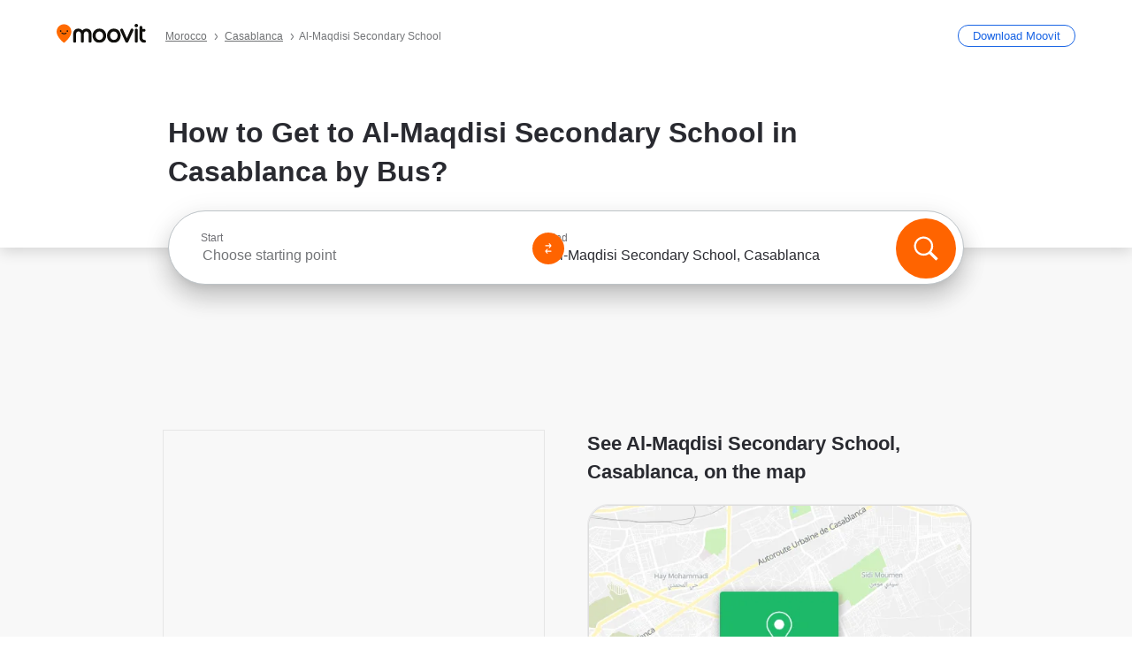

--- FILE ---
content_type: text/html; charset=utf-8
request_url: https://moovitapp.com/index/en/public_transit-Al_Maqdisi_Cpm_%D8%A7%D9%84%D8%AB%D8%A7%D9%86%D9%88%D9%8A%D8%A9_%D8%A7%D9%84%D8%AA%D8%A3%D9%87%D9%8A%D9%84%D9%8A%D8%A9_%D8%A7%D9%84%D9%85%D9%82%D8%AF%D8%B3%D9%8A-Casablanca-site_77537908-5496
body_size: 65051
content:
<!doctype html>
<html class="no-js" lang="en-MA" dir="ltr"><head><title>How to Get to Al-Maqdisi Secondary School in Casablanca by Bus?</title><meta charSet="utf-8"/><meta http-equiv="x-ua-compatible" content="ie=edge"/><meta name="viewport" content="width=device-width,minimum-scale=1,initial-scale=1"/><meta property="og:url" content="https://moovitapp.com/index/en/public_transit-Al_Maqdisi_Cpm_%D8%A7%D9%84%D8%AB%D8%A7%D9%86%D9%88%D9%8A%D8%A9_%D8%A7%D9%84%D8%AA%D8%A3%D9%87%D9%8A%D9%84%D9%8A%D8%A9_%D8%A7%D9%84%D9%85%D9%82%D8%AF%D8%B3%D9%8A-Casablanca-site_77537908-5496"/><meta property="og:title" content="How to Get to Al-Maqdisi Secondary School in Casablanca by Bus?"/><meta property="og:description" content="Moovit helps you to find the best routes to Al-Maqdisi Secondary School using public transit and gives you step by step directions with updated schedule times for bus in Casablanca."/><meta property="og:type" content="article"/><meta property="og:locale" content="en"/><script src="https://cdn.cookielaw.org/scripttemplates/otSDKStub.js" data-document-language="true" type="text/javascript" charSet="UTF-8" data-domain-script="b286b1e1-23c0-48c5-9ed8-6f747ec441a0"></script><script id="boot-script-config" type="application/json">{"seoType":"Destinations","isMobile":false,"abTestId":null}</script><link rel="preload" as="script" href="https://appassets.mvtdev.com/index/public-transit-resources/V10/bootScript.474da30f93d59504849b.js"/><script src="https://appassets.mvtdev.com/index/public-transit-resources/V10/bootScript.474da30f93d59504849b.js"></script><script>
    dataLayer = [{
  "CountryName": "Morocco",
  "MetroName": "Casablanca",
  "MetroId": "5496",
  "PageId": "site_77537908",
  "POIType": "site",
  "Wiki": "No",
  "PageLanguage": "en",
  "Property": "SEO",
  "SEOType": "Destinations",
  "HasImage": "Only_WEBP",
  "HasStations": "Yes",
  "NoIndex": "No",
  "CityName": "SameAsMetro",
  "SiteVersion": "4.278.0",
  "CategoryEnglishName": "school",
  "CategoryParentName": "school",
  "CategoryIsPhysical": "No",
  "isComingSoonPage": false,
  "LastUpdate": "2025-12-21T21:49:20.447Z",
  "TTCount": 1,
  "SupportedTTCount": 1,
  "FAQsCount": 2,
  "ClosestStationsCount": 4,
  "CummunityStopPhoto": "No",
  "POIName": "Al-Maqdisi Secondary School, Casablanca",
  "AgencyID": "1200685",
  "AgencyName": "Casabus حافلات البيضاء",
  "Ticketing": "No",
  "FareType": "None"
}];
    dataLayer.push({UserStatus: window.userStatus});
    isMobile = false;
    isRtl = false;
   </script><script async="">
  function sendPageLoadTimeToGA() {
    var performance = window.performance || window.msPerformance || window.webkitPerformance;
    var pageEnd = performance.mark('pageEnd');
      if (!pageEnd || !pageEnd.startTime) {
        return;
      }
      var loadTime = pageEnd.startTime / 1000;
      if (loadTime > 0) {
       window.dataLayer.push({
       event: 'web-vitals',
       event_category: 'Web Vitals',
       event_action: 'pageLoadTime',
       event_value: loadTime
     })
    }
  }
  window.addEventListener('load', function() {
    sendPageLoadTimeToGA();
  });
      </script><script async="">
            (function(w,d,s,l,i){w['global'] = d; w[l]=w[l]||[];w[l].push({'gtm.start':
            new Date().getTime(),event:'gtm.js'});var f=d.getElementsByTagName(s)[0],
            j=d.createElement(s),dl=l!='dataLayer'?'&l='+l:'';j.defer=true;j.rel='preconnect';j.src=
            'https://analytics.moovitapp.com/gtm.js?id='+i+dl;f.parentNode.insertBefore(j,f);
        })(window,document,'script','dataLayer','GTM-KLB29J8L');</script><link rel="canonical" href="https://moovitapp.com/index/en/public_transit-Al_Maqdisi_Cpm_%D8%A7%D9%84%D8%AB%D8%A7%D9%86%D9%88%D9%8A%D8%A9_%D8%A7%D9%84%D8%AA%D8%A3%D9%87%D9%8A%D9%84%D9%8A%D8%A9_%D8%A7%D9%84%D9%85%D9%82%D8%AF%D8%B3%D9%8A-Casablanca-site_77537908-5496"/><link rel="alternate" href="https://moovitapp.com/index/en/public_transit-Al_Maqdisi_Cpm_%D8%A7%D9%84%D8%AB%D8%A7%D9%86%D9%88%D9%8A%D8%A9_%D8%A7%D9%84%D8%AA%D8%A3%D9%87%D9%8A%D9%84%D9%8A%D8%A9_%D8%A7%D9%84%D9%85%D9%82%D8%AF%D8%B3%D9%8A-Casablanca-site_77537908-5496" hrefLang="en-MA"/><link rel="alternate" href="https://moovitapp.com/index/fr/transport_en_commun-Al_Maqdisi_Cpm_%D8%A7%D9%84%D8%AB%D8%A7%D9%86%D9%88%D9%8A%D8%A9_%D8%A7%D9%84%D8%AA%D8%A3%D9%87%D9%8A%D9%84%D9%8A%D8%A9_%D8%A7%D9%84%D9%85%D9%82%D8%AF%D8%B3%D9%8A-Casablanca-site_77537908-5496" hrefLang="fr-MA"/><link rel="alternate" href="https://moovitapp.com/index/ar/%D8%A7%D9%84%D9%86%D9%82%D9%84_%D8%A7%D9%84%D8%B9%D8%A7%D9%85-Al_Maqdisi_Cpm_%D8%A7%D9%84%D8%AB%D8%A7%D9%86%D9%88%D9%8A%D8%A9_%D8%A7%D9%84%D8%AA%D8%A3%D9%87%D9%8A%D9%84%D9%8A%D8%A9_%D8%A7%D9%84%D9%85%D9%82%D8%AF%D8%B3%D9%8A-Casablanca-site_77537908-5496" hrefLang="ar-MA"/><link rel="alternate" href="https://moovitapp.com/index/en/public_transit-Al_Maqdisi_Cpm_%D8%A7%D9%84%D8%AB%D8%A7%D9%86%D9%88%D9%8A%D8%A9_%D8%A7%D9%84%D8%AA%D8%A3%D9%87%D9%8A%D9%84%D9%8A%D8%A9_%D8%A7%D9%84%D9%85%D9%82%D8%AF%D8%B3%D9%8A-Casablanca-site_77537908-5496" hrefLang="en"/><link rel="alternate" href="https://moovitapp.com/index/fr/transport_en_commun-Al_Maqdisi_Cpm_%D8%A7%D9%84%D8%AB%D8%A7%D9%86%D9%88%D9%8A%D8%A9_%D8%A7%D9%84%D8%AA%D8%A3%D9%87%D9%8A%D9%84%D9%8A%D8%A9_%D8%A7%D9%84%D9%85%D9%82%D8%AF%D8%B3%D9%8A-Casablanca-site_77537908-5496" hrefLang="fr"/><link rel="alternate" href="https://moovitapp.com/index/ar/%D8%A7%D9%84%D9%86%D9%82%D9%84_%D8%A7%D9%84%D8%B9%D8%A7%D9%85-Al_Maqdisi_Cpm_%D8%A7%D9%84%D8%AB%D8%A7%D9%86%D9%88%D9%8A%D8%A9_%D8%A7%D9%84%D8%AA%D8%A3%D9%87%D9%8A%D9%84%D9%8A%D8%A9_%D8%A7%D9%84%D9%85%D9%82%D8%AF%D8%B3%D9%8A-Casablanca-site_77537908-5496" hrefLang="ar"/><link href="https://appassets.mvtdev.com/index/public-transit-resources/img/favicons/moovit_16.png" rel="icon" sizes="16x16"/><link href="https://appassets.mvtdev.com/index/public-transit-resources/img/favicons/moovit_32.png" rel="icon" sizes="32x32"/><link href="https://appassets.mvtdev.com/index/public-transit-resources/img/favicons/moovit_152.png" rel="icon" sizes="152x152"/><link href="https://appassets.mvtdev.com/index/public-transit-resources/img/favicons/home_screen_152.png" rel="apple-touch-icon-precomposed"/><script>window.ayData = {adUnitPageType: 'poi', UserStatus: typeof window !== 'undefined' && window.userStatus ? window.userStatus : undefined};</script><script async="" src="https://qpZRpQQ5gX7FFFedb.ay.delivery/manager/qpZRpQQ5gX7FFFedb" type="text/javascript" referrerPolicy="no-referrer-when-downgrade"></script><script id="gpt-content">
        let wereAdsInitialized = false;
        window.initializeAds = () => {
            if (wereAdsInitialized){
                return;
            }
            wereAdsInitialized = true;
            window.googletag = window.googletag || {};
            googletag.cmd = googletag.cmd || [];
            googletag.cmd.push(function() {
                googletag.pubads().setTargeting('MetroId', '5496');
            });
      }</script><style>
    :root {
        --light-on-dark-header-logo: url(/index/public-transit-resources/img/moovit_logo_white_full.svg);
        --banner-cta-color: #ce4910;
        --brand-color: #F0500C;
        --banner-border-gradient-color-1: #ffa266;
        --banner-border-gradient-color-2: #ff6400;
        --banner-bg-color: #e9e9e9;
        --main-link-color: #1a65e5;
        --main-link-hover-color: #2e79f9;
        --link-on-dark-color: #499df2;
        --link-on-mid-color: #0b0bd3;
        --input-label-color: #1a65e5;
        --button-on-dark-color: #0078d6;
        --button-on-dark-hover-color: #148cea;
        --button-on-light-color: #1a65e5;
        --button-on-light-hover-color: #2e79f9;
        --banner-phone-svg: no-repeat url(/index/public-transit-resources/img/banners/phone-route.svg) center top / 100%;
        --button-cta-color: #CE4910;
        --icons-sprite: url(https://appassets.mvtdev.com/index/public-transit-resources/img/sprite.css.svg);
        --badges-sprite: url(https://appassets.mvtdev.com/index/public-transit-resources/img/badges.png);
        --icon-tt-bus: url(/index/public-transit-resources/img/transit-types/bus.svg);
        --icon-tt-cablecar: url(/index/public-transit-resources/img/transit-types/cablecar.svg);
        --icon-tt-ferry: url(/index/public-transit-resources/img/transit-types/ferry.svg);
        --icon-tt-funicular: url(/index/public-transit-resources/img/transit-types/funicular.svg);
        --icon-tt-gondola: url(/index/public-transit-resources/img/transit-types/gondola.svg);
        --icon-tt-metro: url(/index/public-transit-resources/img/transit-types/metro.svg);
        --icon-tt-rail: url(/index/public-transit-resources/img/transit-types/rail.svg);
        --icon-tt-subway: url(/index/public-transit-resources/img/transit-types/subway.svg);
        --icon-tt-tram: url(/index/public-transit-resources/img/transit-types/tram.svg);
        --icon-tt-walking: url(/index/public-transit-resources/img/transit-types/walking.svg);
        --icon-gs-bus: url(/index/public-transit-resources/img/general-stations/bus.png);
        --icon-gs-cablecar: url(/index/public-transit-resources/img/general-stations/cablecar.png);
        --icon-gs-doubledecker: url(/index/public-transit-resources/img/general-stations/doubledecker.png);
        --icon-gs-ferry: url(/index/public-transit-resources/img/general-stations/ferry.png);
        --icon-gs-funicular: url(/index/public-transit-resources/img/general-stations/funicular.png);
        --icon-gs-gondola: url(/index/public-transit-resources/img/general-stations/gondola.png);
        --icon-gs-metro: url(/index/public-transit-resources/img/general-stations/metro.png);
        --icon-gs-rail: url(/index/public-transit-resources/img/general-stations/rail.png);
        --icon-gs-subway: url(/index/public-transit-resources/img/general-stations/subway.png);
        --icon-gs-tram: url(/index/public-transit-resources/img/general-stations/tram.png);
        --icon-gs-trolleybus: url(/index/public-transit-resources/img/general-stations/trolleybus.png);
    }
</style><style>.flex-row{display:flex}.flex-col{display:flex;flex-direction:column}.util-link-button{color:#1a65e5;text-decoration:underline;border:none;cursor:pointer;padding:0;margin:0;font:inherit;outline:0;background:0 0}.hide-scroll{overflow:hidden}.ads-mrec{margin:58px 0;background-color:#f8f8f8;border:1px solid #e6e6e6;height:332px}.ads-mrec{display:flex;justify-content:center;align-items:center}.ads-mrec .gpt-ad{margin:40px auto;width:100%;display:block}.ads-mrec .gpt-ad div{width:fit-content!important;height:fit-content!important;margin:auto;display:block!important}.gpt-ad.hide,.interstial-ad-slot{display:none}.top-ads{margin:16px auto;display:flex;justify-content:center}.top-ads .gpt-ad{width:fit-content}.mobile-banner-ad{background-color:#fff;max-height:320px;overflow:hidden;height:300px}.mobile-banner-ad{display:flex;justify-content:center;align-items:center}.mobile-banner-ad .gpt-ad{margin:auto;padding:4px;background-color:#f8f8f8;border-radius:2px}.first-column.monetization-ads,.second-column.monetization-ads{padding:24px 0 0}.header-sticky-ad{top:0;z-index:10;width:100%;background-color:#f8f8f8;border-bottom:1px solid #ddd;height:62px;-webkit-position:sticky;-moz-position:sticky;-ms-position:sticky;-o-position:sticky;position:sticky}.header-sticky-ad{display:flex;justify-content:center;align-items:center}.header-sticky-ad [id=div-gpt-ad-banner]{border:5px solid #f8f8f8}.sticky-items{z-index:100;position:fixed;bottom:0;width:100%;display:flex;flex-direction:column;align-items:center}.content-wrapper .first-column>:first-child.ads-mrec{margin-top:0}#onetrust-consent-sdk{z-index:9999999999;position:relative}#onetrust-consent-sdk .onetrust-pc-dark-filter{backdrop-filter:blur(10px);-webkit-backdrop-filter:blur(10px)}.promotion-popup{position:fixed;height:100%;top:0;left:0;width:100%;z-index:100000;background:rgba(0,0,0,.6509803922)}.popup-card{position:fixed;top:calc(50% - 37.5vw);left:12.5vw;width:75vw;min-height:75vw;background-color:#fff;flex-direction:column;padding:30px 25px;border-radius:20px;box-shadow:0 -4px 12px 0 rgba(0,0,0,.1)}.popup-card{display:flex;justify-content:center;align-items:center}.popup-card span{font-size:1.1176470588rem;font-weight:600;margin:0 16px;text-align:center}.popup-card .app-icon,.popup-card .btn-container.store-link,.popup-card span{margin-bottom:16px}.popup-card .close-popup{background:0 0;position:absolute;top:20px;right:20px;height:11px;width:11px;background:url(https://appassets.mvtdev.com/index/public-transit-resources/img/close.svg) no-repeat center/contain}.popup-card .close-popup.animated{opacity:0;animation:fade-in .5s 2s forwards}.popup-card .btn-container.mobile-site-link button{font-weight:500}.popup-card .btn-container.store-link a,.popup-card .btn-container.store-link button{background:#0278d6;margin:0;font-weight:500;font-size:1rem;border-radius:5px;min-height:40px;color:#fff;width:212px;padding:12px 18px;line-height:1;text-decoration:none}.popup-card .btn-container.mobile-site-link a{background:0 0;color:#696a6f;font-size:.5882352941rem;z-index:100;text-decoration:none}.popup-card .btn-container.mobile-site-link a{display:flex;justify-content:center;align-items:center}.popup-card .btn-container.mobile-site-link a .arrow{width:7px;height:7px;margin:0;background:url(https://appassets.mvtdev.com/index/public-transit-resources/img/arrow_gray.svg) no-repeat center/15px 15px}html[dir=rtl] .popup-card .btn-container.mobile-site-link a .arrow{padding-right:20px;transform:rotateZ(180deg)}html[dir=ltr] .popup-card .btn-container.mobile-site-link a .arrow{padding-left:20px}.selected-icon-test .selected-icon{animation:icon-shake 2s cubic-bezier(.15,0,0,1) .2s infinite;align-self:center;margin:0 8px}.selected-icon-test .selected-icon{width:24px;height:24px}@keyframes icon-shake{0%,24%{transform:translateY(0) rotate(0) scale(1,1)}19%,5%{transform:translateY(-7%) rotate(8deg) scale(1.05,1.05)}12%{transform:translateY(-7%) rotate(-8deg) scale(1.02,1.02)}}.selected-icon-test .popup-card .btn-container.store-link a,.selected-icon-test .popup-card .btn-container.store-link button{flex:1}.selected-icon-test .popup-card .btn-container.store-link button:last-child{display:flex;justify-content:center;align-items:center}@keyframes fade-in{100%{opacity:1;visibility:visible}}.promotion-popup.system{display:flex;align-items:center}.promotion-popup.system .popup-card{padding:0;min-height:125px;top:auto}.promotion-popup.system .popup-card .close-popup{top:10px;right:10px;width:12px;height:12px}.promotion-popup.system .popup-card .btn-container.mobile-site-link a{color:#fff;font-size:10px;position:absolute;display:flex;font-weight:400;bottom:-25px}html[dir=ltr] .promotion-popup.system .popup-card .btn-container.mobile-site-link a{right:0}html[dir=rtl] .promotion-popup.system .popup-card .btn-container.mobile-site-link a{left:0}.promotion-popup.system .popup-card .btn-container.mobile-site-link a .arrow{border-bottom:none;padding:10px;background:url(https://appassets.mvtdev.com/index/public-transit-resources/img/arrow_white.svg) no-repeat center/8px 8px}.promotion-popup.system.ios .popup-card .text-better-title{margin:0;padding:21px 28px;text-align:center;border-bottom:2px solid #f2f2f2;font-size:1rem;width:100%}.promotion-popup.system.ios .popup-card .btn-container.store-link{margin-bottom:0}.promotion-popup.system.ios .popup-card .btn-container.store-link a,.promotion-popup.system.ios .popup-card .btn-container.store-link button{background:0 0;font-weight:600;color:#007aff;padding:0;font-size:1rem}.promotion-popup.system.android .popup-card{border-radius:4px;min-height:119px}.promotion-popup.system.android .popup-card .text-better-title{margin:0;padding:20px 16px;text-align:left;font-size:.9411764706rem;color:rgba(0,0,0,.87);font-weight:400;line-height:1.5;letter-spacing:.0088235294rem}.promotion-popup.system.android .popup-card .btn-container.mobile-site-link{letter-spacing:.37px}.promotion-popup.system.android .popup-card .btn-container.store-link{display:flex;flex-grow:1;margin-bottom:4px;align-self:end;padding:0 13px;max-width:100%}.promotion-popup.system.android .popup-card .btn-container.store-link a,.promotion-popup.system.android .popup-card .btn-container.store-link button{text-align:end;text-transform:uppercase;background:0 0;font-weight:700;align-self:end;color:#007aff;min-height:36px;padding:0;font-size:.8235294118rem;line-height:1.14;letter-spacing:1.25px}.promotion-popup.system.android.map-popup .popup-card{box-shadow:0 11px 15px -7px rgba(0,0,0,.2),0 9px 46px 8px rgba(0,0,0,.12),0 24px 38px 3px rgba(0,0,0,.14);align-items:initial}.promotion-popup.system.android.map-popup .popup-card .text-better-title{text-align:start;padding:18px 16px;font-size:1.1764705882rem;color:#000;font-weight:500}.promotion-popup.system.android.map-popup .popup-card .btn-container.store-link{padding:0 5px}.promotion-popup.system.android.map-popup .popup-card .btn-container.store-link a,.promotion-popup.system.android.map-popup .popup-card .btn-container.store-link button{font-size:.8235294118rem;width:fit-content}.promotion-popup.system.android.map-popup .popup-card .btn-container.store-link a:first-child,.promotion-popup.system.android.map-popup .popup-card .btn-container.store-link button:first-child{font-weight:500;color:#666;margin:0 12px}.promotion-popup.system.android.map-popup .popup-card .btn-container.store-link a:last-child,.promotion-popup.system.android.map-popup .popup-card .btn-container.store-link button:last-child{font-weight:700;color:#1a65e5;margin:0 8px}.promotion-popup.system.android.map-popup .popup-card .btn-container.store-link a:last-child{display:flex;flex-direction:column;justify-content:center;padding-bottom:1px}.promotion-popup.system.ios.map-popup .popup-card{min-height:102px}.promotion-popup.system.ios.map-popup .popup-card .text-better-title{font-size:1rem;color:#000}.promotion-popup.system.ios.map-popup .popup-card .btn-container.store-link{display:flex;width:100%}.promotion-popup.system.ios.map-popup .popup-card .btn-container.store-link a,.promotion-popup.system.ios.map-popup .popup-card .btn-container.store-link button{width:fit-content;flex-grow:1;font-size:1rem}.promotion-popup.system.ios.map-popup .popup-card .btn-container.store-link a:first-child,.promotion-popup.system.ios.map-popup .popup-card .btn-container.store-link button:first-child{color:#666;font-weight:400}html[dir=rtl] .promotion-popup.system.ios.map-popup .popup-card .btn-container.store-link a:first-child,html[dir=rtl] .promotion-popup.system.ios.map-popup .popup-card .btn-container.store-link button:first-child{border-left:2px solid #f2f2f2}html[dir=ltr] .promotion-popup.system.ios.map-popup .popup-card .btn-container.store-link a:first-child,html[dir=ltr] .promotion-popup.system.ios.map-popup .popup-card .btn-container.store-link button:first-child{border-right:2px solid #f2f2f2}.promotion-popup.system.ios.map-popup .popup-card .btn-container.store-link a:last-child,.promotion-popup.system.ios.map-popup .popup-card .btn-container.store-link button:last-child{font-weight:700;color:#007aff}.promotion-popup.system.ios.map-popup .popup-card .btn-container.store-link a{display:flex;align-items:center;justify-content:center}.promotion-popup.map-popup.useapp-container.returning-users-test-design.android .popup-card,.promotion-popup.map-popup.useapp-container.returning-users-test-design.ios .popup-card{border-radius:20px;padding:18px 24px;align-items:center;position:relative;display:flex;flex-direction:column}.promotion-popup.map-popup.useapp-container.returning-users-test-design.android .popup-card .popup-icon-container,.promotion-popup.map-popup.useapp-container.returning-users-test-design.ios .popup-card .popup-icon-container{width:100%}.promotion-popup.map-popup.useapp-container.returning-users-test-design.android .popup-card .popup-icon-container,.promotion-popup.map-popup.useapp-container.returning-users-test-design.ios .popup-card .popup-icon-container{display:flex;justify-content:center;align-items:center}.promotion-popup.map-popup.useapp-container.returning-users-test-design.android .popup-card .popup-icon-container img,.promotion-popup.map-popup.useapp-container.returning-users-test-design.ios .popup-card .popup-icon-container img{margin-bottom:20px}.promotion-popup.map-popup.useapp-container.returning-users-test-design.android .popup-card .btn-container.store-link,.promotion-popup.map-popup.useapp-container.returning-users-test-design.ios .popup-card .btn-container.store-link{width:100%;height:40px;padding:0;margin-bottom:6px}.promotion-popup.map-popup.useapp-container.returning-users-test-design.android .popup-card .btn-container.store-link a,.promotion-popup.map-popup.useapp-container.returning-users-test-design.android .popup-card .btn-container.store-link button,.promotion-popup.map-popup.useapp-container.returning-users-test-design.ios .popup-card .btn-container.store-link a,.promotion-popup.map-popup.useapp-container.returning-users-test-design.ios .popup-card .btn-container.store-link button{height:44px}.promotion-popup.map-popup.useapp-container.returning-users-test-design.android .popup-card .btn-container.store-link a:first-child,.promotion-popup.map-popup.useapp-container.returning-users-test-design.android .popup-card .btn-container.store-link button:first-child,.promotion-popup.map-popup.useapp-container.returning-users-test-design.ios .popup-card .btn-container.store-link a:first-child,.promotion-popup.map-popup.useapp-container.returning-users-test-design.ios .popup-card .btn-container.store-link button:first-child{color:#007aff}.promotion-popup.map-popup.useapp-container.returning-users-test-design.android .popup-card .btn-container.store-link .generic-button,.promotion-popup.map-popup.useapp-container.returning-users-test-design.ios .popup-card .btn-container.store-link .generic-button{align-self:unset;width:100%;text-align:center;margin:0;background-color:#1a65e5;color:#fff;font-size:.8235294118rem;line-height:1.0588235294rem;font-weight:400}.promotion-popup.map-popup.useapp-container.returning-users-test-design.android .popup-card .popup-desc,.promotion-popup.map-popup.useapp-container.returning-users-test-design.ios .popup-card .popup-desc{margin:0 0 24px 0;font-weight:400;width:100%;border:none;text-align:center;font-size:.9411764706rem;line-height:1.2941176471rem}.promotion-popup.map-popup.useapp-container.returning-users-test-design.android .popup-card .text-better-title,.promotion-popup.map-popup.useapp-container.returning-users-test-design.ios .popup-card .text-better-title{font-size:.9411764706rem;line-height:1.2941176471rem;padding:0 0 4px 0;border:none;font-weight:700}.promotion-popup.map-popup.useapp-container.returning-users-test-design.android .popup-card .btn-container.store-link .store-link-button{text-transform:unset}.promotion-popup.map-popup.useapp-container.returning-users-test-design.no-exit .popup-card .btn-container.store-link button:first-child.close-popup{display:none}.side-btn{color:#fff;font-size:.8235294118rem;font-weight:700;padding:12px 18px;border-radius:1000px 0 0 1000px;position:fixed;bottom:360px;z-index:99999}html[dir=ltr] .side-btn{right:0}html[dir=rtl] .side-btn{left:0}html[dir=rtl] .side-btn{border-radius:0 1000px 1000px 0}.side-btn.line-banner{background:#1a65e5}.side-btn.poi-banner{background:#1a65e5}.side-btn{padding:12px 22px 12px 18px;transform:translateX(8px)}html[dir=rtl] .side-btn{padding:12px 18px 12px 22px;transform:translateX(-8px)}.loader-lean{display:block;padding:50px;background:rgba(255,255,255,.9019607843);position:fixed;z-index:999999;left:0;top:34%;right:0;margin:auto;width:fit-content;border-radius:15px}.loader-inner{border:7px solid #ddd;border-top:7px solid #ff6400;border-radius:50%;width:50px;height:50px;animation:spin .8s linear infinite}@keyframes spin{0%{transform:rotate(0)}100%{transform:rotate(360deg)}}.show-loader{display:flex}.hide-loader{display:none}.store-link-button.button-disabled{background:#d8d8d8!important}.centered-loader-container{height:100%;width:100%;display:flex;justify-content:center;align-items:center;position:absolute;left:0;top:0}*,::after,::before{box-sizing:inherit}::-moz-selection,::selection{background:#bdc3c7}input:-webkit-autofill,input:-webkit-autofill:focus,select:-webkit-autofill,textarea:-webkit-autofill{box-shadow:0 0 0 100px #fff inset}::-webkit-scrollbar{height:3px;width:6px}::-webkit-scrollbar-track{background-color:#d9dcde}::-webkit-scrollbar-thumb{background-color:#a7a8aa}::placeholder{color:#6e7072}::-webkit-input-placeholder{color:#6e7072}.clearfix::after,.clearfix::before{content:" ";display:table}.clearfix::after{clear:both}.mobile{display:none}button,input{-webkit-appearance:none;-moz-appearance:none;appearance:none;border:none}button:focus,input:focus{box-shadow:none}button{cursor:pointer}button,input,textarea{font-size:.7843117647rem}input:focus{outline:0}ul{margin:0;padding:0}li{list-style:none}html{-ms-text-size-adjust:100%;-webkit-text-size-adjust:100%;font-size:106.25%}@supports (font:-apple-system-body){html{font:-apple-system-body}}html[dir=ltr] body,html[dir=ltr] input[type=text]{font-family:Roboto,-apple-system,BlinkMacSystemFont,sans-serif}html[dir=rtl] body,html[dir=rtl] input[type=text]{font-family:"open sans hebrew",sans-serif}html[lang=he] .body-wrapper,html[lang=he] .body-wrapper *{font-family:Rubik,-apple-system,BlinkMacSystemFont,"Segoe UI",Roboto,sans-serif!important}html[lang=he] .body-wrapper .review-text{font-family:PublicSans,-apple-system,BlinkMacSystemFont,"Segoe UI",Roboto,sans-serif!important}body,html{box-sizing:border-box;-moz-box-sizing:border-box;-webkit-box-sizing:border-box}body{background:#fff;color:#292a30;margin:0;font-family:arial,helvetica,sans-serif;font-size:.9411764706rem}@supports (font:-apple-system-body){body{font-size:inherit}}.disabled-body-scroll{overflow:hidden}a{transition:color .3s,background-color .3s}.backdrop{background:rgba(0,0,0,.5);height:100vh;left:0;position:fixed;top:0;width:100%;z-index:1000}.app-button{cursor:pointer;display:inline-block;width:90px}.app-button img{height:auto;width:100%}html[dir=ltr] .app-button:first-child{margin-right:5px}html[dir=rtl] .app-button:first-child{margin-left:5px}.action-button{background:var(--button-on-light-color);border-radius:2px;color:#fff;display:inline-block;font-size:.7647058824rem;text-decoration:none;padding:8px 16px;transition:background .2s}.action-button:hover{background:var(--button-on-light-hover-color)}.generic-button{text-decoration:none;padding:10px 10px;font-weight:500;border-radius:4px;margin:15px auto;text-align:center;font-size:.8823529412rem;box-shadow:0 1px 2px rgba(0,0,0,.33)}.generic-button.blue-button{background-color:var(--button-on-light-color);color:#fff;font-size:.9411764706rem;padding:13px 16px}.generic-button.green-button{background-color:#1db969;color:#fff}.generic-button:focus{outline-width:2px;outline-style:solid;outline-color:#031926}.sticky-wrapper{position:-webkit-sticky;position:sticky;top:0;z-index:11}.sticky-wrapper.no-sticky{position:relative}.btn-site-container.mobile-site-link{display:flex;justify-content:center}.btn-site-container.mobile-site-link a{color:#696a6f;font-size:.7647058824rem;display:flex;font-weight:400;margin-top:15px;text-decoration:none}.btn-site-container.mobile-site-link a .arrow{border-bottom:none;padding:8px;background:url(https://appassets.mvtdev.com/index/public-transit-resources/img/arrow_gray.svg) no-repeat center/8px 8px}.body-wrapper{background:#f8f8f8;min-height:calc(100vh - 158px);position:relative}.body-wrapper #search-scroll-anchor{position:absolute;z-index:-1;visibility:hidden}.body-wrapper.coming-soon{min-height:initial}.body-wrapper.coming-soon .map{padding:44px 24px 26px}.shadow{box-shadow:0 0 4px 1px rgba(0,0,0,.2)}.hidden{display:none}#skip-to-content{height:1px;position:absolute;width:1px;color:inherit;text-decoration:none;background-color:#efefef;overflow:hidden}#skip-to-content:focus{height:auto;position:fixed;width:auto;top:65px;z-index:9999;padding:5px}html[dir=ltr] #skip-to-content:focus{left:25px}html[dir=rtl] #skip-to-content:focus{right:25px}body.distribusion-widget-displayed .bannerAd{z-index:999}.advertiser-title,div.bannerAd{position:fixed;bottom:0;width:100%;height:60px;border-top:1px solid #ecf0f1;background:#f8f8f8;z-index:9999}.advertiser-title,div.bannerAd{display:flex;justify-content:center;align-items:center}.advertiser-title{left:0;right:0;height:16px;bottom:60px;color:#696a6f;padding-top:5px;font-size:.6470588235rem;text-transform:uppercase;font-weight:800}.advertiser-title~.bannerAd{border-top:none}.mv-script-loader{z-index:99999;position:fixed;top:0;left:0;width:100%;height:100%;background:#fff}.lang-bar{display:flex}.lang-bar li a{display:block;width:42px;line-height:20px;text-align:center;color:#737578;text-decoration:none;font-size:.8235294118rem;border:1px solid #737578;border-radius:2px}html[dir=ltr] .lang-bar li:not(:last-of-type) a{margin-right:8px}html[dir=rtl] .lang-bar li:not(:last-of-type) a{margin-left:8px}header{border-bottom:1px solid rgba(0,0,0,.15);background:#fff;height:80px;position:relative;width:100%}header.old-hero-section-design{background:#001926}header .header-container{width:100%;display:flex;justify-content:space-between;align-items:center}header .logo-container{display:flex;align-items:center}header .logo{cursor:pointer}header .logo span{width:100%;height:100%}header .logo img{width:101px;height:auto}header .branch-indication{font-size:12px;margin-inline-start:12px}header.blur-filter{z-index:1}header .breadcrumbs-wrapper{padding:0 1.1764705882rem;flex-grow:1}header .breadcrumbs-wrapper li>a,header .breadcrumbs-wrapper li>span{font-size:.7058823529rem;color:#737578}header .btn-container button{background:var(--button-on-light-color);margin:0;color:#fff;border-radius:5px;font-weight:700;font-size:.8235294118pxrem;text-transform:capitalize;padding:10px 12px;line-height:1;width:max-content;min-width:181px;height:36px}.faq{background:#fff;padding:30px}.faq .faq-section{border-bottom:1px solid #ddd;font-size:.8235294118rem;margin-bottom:23px;color:rgba(41,42,48,.83)}.faq .faq-section:first-child h3{margin-top:0}.faq .faq-section:last-child{border-bottom:none;margin-bottom:0}.faq .faq-section:last-child .answer{margin-bottom:0}.faq .faq-section .question{font-size:.9411764706rem;margin-bottom:7px;margin-top:3px}.faq .faq-section .answer{position:relative;margin:8px 0 20px}.faq .faq-section .answer.multi br{display:block;content:"";height:8px}.faq .faq-section .answer.multi br:first-of-type{height:0}.faq .faq-section .answer.stations-on-street-faq-answer{margin-bottom:0}.faq .faq-section .more-details-link{display:block;color:var(--main-link-color);margin:1em 0}.faq .faq-section.stations-faq .answer,.faq .faq-section.stations-faq li{margin-bottom:8px}.faq .faq-section.stations-faq ul{margin-bottom:20px}.faq .faq-section .intersections-list{margin-top:8px;list-style:none}.faq .faq-section .intersections-list li{margin-bottom:4px;padding-inline-start:8px}.faq .faq-section .intersections-list li::before{content:"-";color:rgba(41,42,48,.83);padding-inline-end:8px}.faq .faq-section .stations-list{display:flex;flex-direction:column;gap:8px;margin:8px 0 20px}.faq a,.faq button{background:0 0;text-decoration:underline rgba(41,42,48,.83);color:rgba(41,42,48,.83)}.breadcrumbs-wrapper{overflow:hidden;position:relative}.breadcrumbs{margin:0;padding:0}.breadcrumbs.sitemap{margin:22px 0 15px}.breadcrumbs li{overflow:hidden;text-overflow:ellipsis;white-space:nowrap}.breadcrumbs li a{position:relative;transition:all .3s;margin:2px;text-decoration:underline;color:#6e7072}html[dir=ltr] .breadcrumbs li a{padding-right:.3529411765rem}html[dir=rtl] .breadcrumbs li a{padding-left:.3529411765rem}.breadcrumbs li a:active{outline:0}.breadcrumbs li a::after{background:var(--icons-sprite) -7.2941176471rem -4.1176470588rem no-repeat;background-size:9.2941176471rem;content:"";display:inline-block;height:.4705882353rem;position:relative;top:.2352941176rem;width:.2352941176rem}html[dir=ltr] .breadcrumbs li a::after{right:-.1176470588rem}html[dir=rtl] .breadcrumbs li a::after{left:-.1176470588rem}html[dir=ltr] .breadcrumbs li a::after{transform:translateY(-50%)}html[dir=rtl] .breadcrumbs li a::after{transform:translateY(-50%) scaleX(-1)}.breadcrumbs li a:hover{color:#292a30}.breadcrumbs li a:focus{margin:2px}.breadcrumbs li a span{text-decoration:underline;color:#6e7072}html[dir=ltr] .breadcrumbs li a span{padding-right:.3529411765rem}html[dir=rtl] .breadcrumbs li a span{padding-left:.3529411765rem}.breadcrumbs li:last-child a{pointer-events:none;text-decoration:none}html[dir=ltr] .breadcrumbs li:last-child a{padding-right:0}html[dir=rtl] .breadcrumbs li:last-child a{padding-left:0}.breadcrumbs li:last-child a::after{display:none}.breadcrumbs li:last-child a span{text-decoration:none}.content-section{padding-bottom:47px}.content-section.maps{background:#f8f8f8}.content-section.metro{padding-bottom:0}.content-section .content-wrapper>.title{display:block;font-size:.9411764706rem;font-weight:500;line-height:1.2;margin-top:48px;width:calc(50% - 14px)}.content-section .get-directions-btn.mobile{display:none}.content-wrapper{margin:0 auto;max-width:1200px;padding:0 24px}.content-wrapper .show-more-btn-d,.content-wrapper .show-more-btn-m{background-color:#fff;width:100%;display:flex;align-items:center;font-size:.8235294118rem}.content-wrapper .show-more-btn-d::after,.content-wrapper .show-more-btn-m::after{content:none}.content-wrapper .show-more-btn-d span,.content-wrapper .show-more-btn-m span{color:var(--main-link-color);text-decoration:underline;cursor:pointer}.content-wrapper .show-more-btn-d span:hover,.content-wrapper .show-more-btn-m span:hover{color:#095cc0}.full-column{padding:48px 0 0;float:left;width:100%}.breadcrumbs~.full-column{padding-top:0}html[dir=ltr] .full-column{float:left}html[dir=rtl] .full-column{float:right}.first-column,.second-column{padding:48px 0 0;width:50%}.breadcrumbs~.first-column,.breadcrumbs~.second-column{padding-top:0}.single-column{padding:48px 0 0;width:100%}.info-text{margin:0}.info-text p{color:#525357}.info-text span:last-of-type:after{content:""}.info-poi .info-text{margin-top:10px;margin-bottom:10px}.info-poi .info-text:first-child{margin-top:0}.info-poi .info-text:last-child{margin-bottom:0}.info-text.info-text-cut.expanded .info-text-undercut{opacity:0}.info-text.info-text-cut.expanded .info-text-undercut.visible{display:inline;-webkit-animation:fadeIn .6s;-webkit-animation-fill-mode:forwards;animation:fadeIn .6s;animation-fill-mode:forwards}.info-wrapper{padding-top:20px}html[dir=ltr] .info-wrapper.first-column{float:left}html[dir=rtl] .info-wrapper.first-column{float:right}html[dir=ltr] .info-wrapper.first-column{padding-right:24px}html[dir=rtl] .info-wrapper.first-column{padding-left:24px}html[dir=ltr] .info-wrapper.second-column{float:right}html[dir=rtl] .info-wrapper.second-column{float:left}html[dir=ltr] .info-wrapper.second-column{padding-left:24px}html[dir=rtl] .info-wrapper.second-column{padding-right:24px}.info-wrapper .name-hidden{height:0;overflow:hidden;width:0}.info-wrapper .events-promo,.info-wrapper .info-container,.info-wrapper .store-promo{background:#fff;margin-bottom:36px;padding:30px;font-size:.8235294118rem}.info-wrapper .events-btn{background:var(--main-link-color);border-radius:2px;color:#fff;display:inline-block;font-size:.9411764706rem;margin-top:12px;padding:9px 20px;text-decoration:none;transition:all .3s}.info-wrapper .events-btn:hover{background:#095cc0}.info-wrapper .store-promo .logo{width:120px}.info-wrapper .store-promo .text{margin-top:6px;margin-bottom:16px}.info-wrapper .store-promo .text a{color:#292a30}.info-wrapper .store-action-button{display:inline-block;max-width:135px;width:50%;background:0 0}html[dir=ltr] .info-wrapper .store-action-button:first-of-type{margin-right:10px}html[dir=rtl] .info-wrapper .store-action-button:first-of-type{margin-left:10px}.info-wrapper .store-action-button img{width:100%}.info-wrapper .store-action-button:focus{outline-width:3px;outline-style:solid}.info-wrapper .title{color:#292a30;display:block;font-size:.9411764706rem;font-weight:700;line-height:1.4;margin-bottom:14px;width:100%}.info-wrapper .title a{color:var(--main-link-color);text-decoration:none}.info-wrapper .offline-map{color:#292a30;font-weight:400;padding:10px 0 0}.info-wrapper .offline-map.title{margin-top:40px;font-size:1.4117647059rem}.info-wrapper .offline-map.subtitle{margin:0;text-decoration:underline;font-size:1.2941176471rem;color:#292a30}.info-wrapper .offline-map.subtitle a{color:#292a30}.info-wrapper .info-container .title{font-weight:600}.info-wrapper .info-container .title:first-child{margin-top:0}.info-wrapper .info-container.moovit-promo{margin-bottom:28px;padding-top:25px}.info-wrapper .info-container .info-section{border-top:1px solid #ccc;margin-top:24px;padding-top:27px}.info-wrapper .info-container .info-section .info-text-undercut{display:none}.info-wrapper .info-container .info-section:first-child{margin-top:0;padding-top:0;border-top:none}.info-wrapper .info-container .info-section:first-child .title{width:100%}.info-wrapper .info-container .info-section:first-child a::after{display:none}.info-wrapper .info-container .info-section .wiki-info+.info-section{border:none}.info-wrapper .info-container .info-section .wiki-link a{margin:20px 0 12px}.info-wrapper .info-container .info-section a,.info-wrapper .info-container .info-section button{color:rgba(41,42,48,.83);display:inline;font-size:.8235294118rem;background:0 0}.info-wrapper .info-container .info-section a:hover,.info-wrapper .info-container .info-section button:hover{color:#292a30}.info-wrapper .info-container .info-section a.info-expand,.info-wrapper .info-container .info-section button.info-expand{background:url(https://appassets.mvtdev.com/index/public-transit-resources/img/more.svg) no-repeat;background-size:contain;display:inline-block;height:10px;margin:0;width:18px}.info-wrapper .info-container .info-section a.info-expand:hover,.info-wrapper .info-container .info-section button.info-expand:hover{background:url(https://appassets.mvtdev.com/index/public-transit-resources/img/more_hover.svg) no-repeat;background-size:contain}.info-wrapper .info-container .info-section a{display:inline-block}.info-wrapper .info-container .title.has-icon::before{content:"";display:inline-block;height:20px;margin-right:2px;position:relative;top:-2px;vertical-align:bottom;width:20px}.info-wrapper .info-container .title.location-icon::before{content:url(https://appassets.mvtdev.com/index/public-transit-resources/img/location.svg)}.info-wrapper .info-container .subtitle{color:#737578;display:block;font-size:.8235294118rem;margin-bottom:8px}.info-wrapper .info-container .info-text{font-size:.8235294118rem;line-height:1.3;color:rgba(41,42,48,.83)}.info-wrapper .info-container .info-text p:first-child{margin-top:0}.info-wrapper .info-container .info-text p:last-child{margin-bottom:0}.info-wrapper .info-container .image-section{margin-top:13px}.info-wrapper .info-container .info-image{display:block;overflow:hidden;position:relative;height:300px;width:100%}html[dir=ltr] .info-wrapper .info-container .info-image{margin-right:16px}html[dir=rtl] .info-wrapper .info-container .info-image{margin-left:16px}html[dir=ltr] .info-wrapper .info-container .info-image:last-child{margin-right:0}html[dir=rtl] .info-wrapper .info-container .info-image:last-child{margin-left:0}.info-wrapper .info-container .info-image>img{height:100%;max-width:100%;width:auto;max-height:300px}html[dir=ltr] .lines-container .view-all,html[dir=ltr] .maps-container .view-all{text-align:right}html[dir=rtl] .lines-container .view-all,html[dir=rtl] .maps-container .view-all{text-align:left}.line-item,.map-item{position:relative;transition:all .3s}.line-item::after,.map-item::after{content:"";background:var(--icons-sprite) -189px 89.75% no-repeat;background-size:229px;display:block;pointer-events:none;position:absolute;top:50%;width:6px;height:12px;transition:all .3s}html[dir=ltr] .line-item::after,html[dir=ltr] .map-item::after{right:16px}html[dir=rtl] .line-item::after,html[dir=rtl] .map-item::after{left:16px}html[dir=ltr] .line-item::after,html[dir=ltr] .map-item::after{transform:translateY(-50%)}html[dir=rtl] .line-item::after,html[dir=rtl] .map-item::after{transform:translateY(-50%) scaleX(-1)}.line-item:last-of-type a,.map-item:last-of-type a{border:none}html[dir=ltr] .line-item:hover::after,html[dir=ltr] .map-item:hover::after{right:14px}html[dir=rtl] .line-item:hover::after,html[dir=rtl] .map-item:hover::after{left:14px}.line-item a,.line-item button,.map-item a,.map-item button{background:#fff;border-bottom:1px solid #ddd;display:table;min-height:64px;padding:16px 24px;text-decoration:none;width:100%}.line-item a:focus,.line-item button:focus,.map-item a:focus,.map-item button:focus{margin:2px}.line-item{text-decoration:none}.line-item .line-image-container,.line-item .line-title{display:table-cell;vertical-align:middle;width:1px}.line-item .line-title{color:#525357;width:100%;word-break:break-word}html[dir=ltr] .line-item .line-title{padding-left:24px}html[dir=rtl] .line-item .line-title{padding-right:24px}.line-item .line-image-container{white-space:nowrap}.map-item .map-image-container,.map-item .map-title{display:table-cell;vertical-align:middle;width:1px}.map-item .map-image{display:block;height:42px;white-space:nowrap;width:42px;background:no-repeat url(https://appassets.mvtdev.com/index/public-transit-resources/img/map-thumbs/map-thumbs.png);overflow:hidden;background-size:144.5px}.map-item .map-image.thumb-1{background-position:-3.1px 0}.map-item .map-image.thumb-2{background-position:-48.2px 0}.map-item .map-image.thumb-3{background-position:-93.3px 0}.map-item .map-image.thumb-4{background-position:-3.1px -45.1px}.map-item .map-image.thumb-5{background-position:-48.2px -45.1px}.map-item .map-image.thumb-6{background-position:-93.3px -45.1px}.map-item .map-image.thumb-7{background-position:-3.1px -90.2px}.map-item .map-image.thumb-8{background-position:-48.2px -90.2px}.map-item .map-image.thumb-9{background-position:-93.3px -90.2px}.map-item .map-image.thumb-10{background-position:-3.1px -135.3px}.map-item .map-title{color:#525357;width:100%;word-wrap:break-word}html[dir=ltr] .map-item .map-title{padding-left:24px}html[dir=rtl] .map-item .map-title{padding-right:24px}html[dir=ltr] .map-item .map-title:only-child{padding-left:0}html[dir=rtl] .map-item .map-title:only-child{padding-right:0}.content-section .coming-soon-wrapper{margin:0 auto;text-align:center;background-color:#f3f6f8;padding-top:47px}.content-section .coming-soon-wrapper .icon-container{background:url(https://appassets.mvtdev.com/index/public-transit-resources/img/wheel.gif) no-repeat;width:240px;height:190px;margin:0 auto;display:block;background-size:contain;text-align:center}.content-section .coming-soon-wrapper .support-link-wrapper{margin:0 auto;vertical-align:bottom;margin-top:390px;padding:0 30px;color:#737578;font-size:.8235294118rem}.content-section .coming-soon-wrapper .support-link-wrapper a{color:#0f70d1}.content-section .coming-soon-wrapper p{line-height:20px;max-width:430px;margin:6px auto;padding:0 30px;box-sizing:content-box}.content-section .coming-soon-wrapper h2{margin-bottom:0}.coming-soon-state{height:auto}.content-header{color:#6e7072;display:block;font-size:.9411764706rem;font-weight:700;margin:0;padding:36px 0 20px}.content-header.nearby-list{background:#fff;padding:20px 24px 0}.lines-wrapper .content-header{padding-top:20px}.content-header-sub{color:#6e7072}.sitemap-info-wrapper{width:100%}.sitemap-info-wrapper .info-container{background:#fff;padding:23px 28px 24px}.sitemap-info-wrapper .info-container .info-text{color:#525357;font-size:.8235294118rem;line-height:1.3}.content-section.master-index .links-wrapper .links-container{display:flex;flex-wrap:wrap}.content-section.master-index .links-wrapper .links-container li{width:40px;padding:3px 0;line-height:1;background-color:#fff;border:1px solid #bdc3c7;margin-bottom:10px;text-align:center}html[dir=ltr] .content-section.master-index .links-wrapper .links-container li{margin-right:10px}html[dir=rtl] .content-section.master-index .links-wrapper .links-container li{margin-left:10px}.content-section.master-index .links-wrapper .links-container li a{margin-bottom:0;text-decoration:none}.links-wrapper{margin:23px 0 40px}.links-wrapper.four-columns{columns:100px 4}.links-wrapper.two-columns{width:50%}html[dir=ltr] .links-wrapper.two-columns{float:left}html[dir=rtl] .links-wrapper.two-columns{float:right}.view-all{color:var(--main-link-color);display:block;font-size:.8235294118rem;margin:16px 0 40px;text-transform:uppercase}.view-all:hover{color:var(--main-link-hover-color)}.info-wrapper .lines-wrapper .title,.info-wrapper .maps-wrapper .title,.links-container .title{color:#292a30;font-size:.9411764706rem;line-height:1.3;margin:25px 0 25px;position:relative}.info-wrapper .lines-wrapper .title>span,.info-wrapper .maps-wrapper .title>span,.links-container .title>span{position:relative;z-index:2}.info-wrapper .lines-wrapper .title:after,.info-wrapper .maps-wrapper .title:after,.links-container .title:after{content:"";z-index:1;position:absolute;width:calc(100% + 48px);height:calc(100% + 48px);padding:20px 0;left:-24px;top:-24px;background:#f3f6f8;display:block}.links-container{line-height:1.4;margin:0;padding:0}.links-container li{display:list-item;list-style:none;width:100%;font-size:.8235294118rem;margin-bottom:.8823529412rem;word-break:break-word}.links-container a{color:#6e7072;font-size:.8235294118rem}.links-container a:hover{color:#292a30}.links-container .view-all{color:var(--main-link-color);margin:0}.links-container .info-text{color:#292a30;font-size:.8235294118rem;line-height:1.4}.links-container:not(:first-child) .title{margin:44px 0 38px}.info-link{display:inline;margin-bottom:8px}.info-link::after{background:#737578;border-radius:50%;content:"";display:inline-block;height:3px;margin:0 4px;position:relative;top:-3px;width:3px}.info-link:last-child::after{display:none}html[dir=ltr] .other-agencies .info-link{margin-right:10px}html[dir=rtl] .other-agencies .info-link{margin-left:10px}.other-agencies .info-link::after{display:none}h2.large-title{width:100%;font-weight:400;padding:10px 0 0;font-size:24px}h2.large-title.index-page-subtitle{margin-bottom:0}.info-wrapper.crowd-source img{width:100%;height:auto}.store-link-button.button-disabled{background:#d8d8d8!important}.mvf-wrapper{display:flex;justify-content:space-between;align-items:center;height:26px;white-space:nowrap;background:#fff;width:auto;padding:1px 0 .3em;position:relative;border-bottom-left-radius:3px;border-bottom-right-radius:3px;color:#292a30;font-weight:700;font-size:inherit;line-height:2.1}.mvf-wrapper img{box-sizing:border-box;display:block;width:auto;max-height:100%}.mvf-wrapper .text{color:#292a30;font-weight:700;font-size:inherit;max-width:6.5em;padding-top:1px}.mvf-wrapper .text{overflow:hidden;text-overflow:ellipsis;white-space:nowrap}html[dir=ltr] .mvf-wrapper.has-agency .agency,html[dir=ltr] .mvf-wrapper.has-agency.multi-image .agency,html[dir=ltr] .mvf-wrapper.has-agency.single-image .agency{padding-right:4px}html[dir=rtl] .mvf-wrapper.has-agency .agency,html[dir=rtl] .mvf-wrapper.has-agency.multi-image .agency,html[dir=rtl] .mvf-wrapper.has-agency.single-image .agency{padding-left:4px}.mvf-wrapper.single-image{background:0 0;padding:0}.mvf-wrapper.single-image::before{border:none}.mvf-wrapper.single-image .has-mask span{height:inherit}.mvf-wrapper.multi-image{background:#fff}.mvf-wrapper.multi-image .line img{padding:15%}.mvf-wrapper.has-transit{background:#fff}.mvf-wrapper.has-transit::before{border-bottom:none}html[dir=ltr] .mvf-wrapper>img:not(:only-child){margin-right:4px}html[dir=rtl] .mvf-wrapper>img:not(:only-child){margin-left:4px}.mvf-wrapper.no-image{height:26px;border-bottom-width:4px;border-bottom-style:solid;padding:0 5px;display:inline-flex}.mvf-wrapper .agency,.mvf-wrapper .transit{height:inherit}.mvf-wrapper .has-mask span{display:block;height:18px;width:auto;mask-repeat:no-repeat;-webkit-mask-repeat:no-repeat;mask-position:center;-webkit-mask-position:center;mask-size:contain;-webkit-mask-size:contain}.mvf-wrapper .has-mask img{opacity:0}.mvf-wrapper::before{border:1px solid #bdc3c7;border-bottom:0;border-radius:3px 3px 0 0;bottom:0;content:"";display:block;left:0;position:absolute;right:0;top:0}.mvf-wrapper .seperator{color:#bdc3c7;padding:0 .3em;text-align:center}.mvf-wrapper>[class^=transit-icon],.routes-info img[class^=transit-icon],.stations-container img[class^=transit-icon]{background:var(--icons-sprite) center/651% no-repeat;display:block;height:18px;width:18px;position:relative;background-position:4% 98.5%}.mvf-wrapper>[class*=-metro],.routes-info img[class*=-metro],.stations-container img[class*=-metro]{background-position:4% 59%}.mvf-wrapper>[class*=-bus],.routes-info img[class*=-bus],.stations-container img[class*=-bus]{background-position:23% 59%}.mvf-wrapper>[class*=-cable],.mvf-wrapper>[class*=-cablecar],.routes-info img[class*=-cable],.routes-info img[class*=-cablecar],.stations-container img[class*=-cable],.stations-container img[class*=-cablecar]{background-position:42% 59%}.mvf-wrapper>[class*=-ferry],.routes-info img[class*=-ferry],.stations-container img[class*=-ferry]{background-position:60% 59%}.mvf-wrapper>[class*=-funicular],.routes-info img[class*=-funicular],.stations-container img[class*=-funicular]{background-position:80% 59%}.mvf-wrapper>[class*=-gondola],.routes-info img[class*=-gondola],.stations-container img[class*=-gondola]{background-position:98% 59%}.mvf-wrapper>[class*=-light],.mvf-wrapper>[class*=-tram],.routes-info img[class*=-light],.routes-info img[class*=-tram],.stations-container img[class*=-light],.stations-container img[class*=-tram]{background-position:4% 98.5%}.mvf-wrapper>[class*=-subway],.mvf-wrapper>[class*=-tube],.routes-info img[class*=-subway],.routes-info img[class*=-tube],.stations-container img[class*=-subway],.stations-container img[class*=-tube]{background-position:22.5% 98.5%}.mvf-wrapper>[class*=-rail],.mvf-wrapper>[class*=-rer],.mvf-wrapper>[class*=-train],.mvf-wrapper>[class*=railways],.routes-info img[class*=-rail],.routes-info img[class*=-rer],.routes-info img[class*=-train],.routes-info img[class*=railways],.stations-container img[class*=-rail],.stations-container img[class*=-rer],.stations-container img[class*=-train],.stations-container img[class*=railways]{background-position:54% 98.5%}.mvf-wrapper>[class*=-shuttle],.routes-info img[class*=-shuttle],.stations-container img[class*=-shuttle]{background-position:72% 98.5%}.mvf-wrapper>[class*=-taxi],.routes-info img[class*=-taxi],.stations-container img[class*=-taxi]{background:0 0}.routes-wrapper{margin-bottom:36px}.route-section{background-color:#f8f8f8;margin-top:43px}.route-section:first-of-type{margin-top:0}.route-section h2{font-weight:600}.route-section .title{color:#6e7072;font-size:.9411764706rem;line-height:1.2;margin:0 0 10px;width:100%;display:block}.route-section .routes-subtitle{color:#6e7072;font-size:.9411764706rem;font-weight:400;line-height:1.2;margin:0 0 24px;width:100%}.route-section .routes-subtitle a{color:#737578}.route-section .subtitle{color:#737578;display:block;font-size:.9411764706rem;font-weight:700;line-height:14px;margin-bottom:16px}.first-column .station-title{margin-top:0}.first-column .info-wrapper .title{color:#292a30;font-size:.8235294118rem;font-weight:500}.poi-to-school-section{background-color:#f3f6f8}.poi-to-school-section .poi-to-school-link{padding:16px 30px 14px}.poi-to-school-section .poi-to-school-link:first-of-type{margin-top:0}.poi-to-school-link,.route-container{background:#fff;cursor:pointer;display:block;height:auto;position:relative;padding:11px 30px 14px;margin:5px 0;border:1px solid #ddd}.poi-to-school-link a,.poi-to-school-link button,.route-container a,.route-container button{background:0 0;display:block;text-align:start;color:var(--main-link-color);font-weight:600;cursor:pointer}.poi-to-school-link a .route-time,.poi-to-school-link button .route-time,.route-container a .route-time,.route-container button .route-time{margin-top:8px;font-size:.9411764706rem}.poi-to-school-link a .route-time:before,.poi-to-school-link button .route-time:before,.route-container a .route-time:before,.route-container button .route-time:before{width:4px;height:4px}.poi-to-school-link a:link,.poi-to-school-link a:visited,.poi-to-school-link button:link,.poi-to-school-link button:visited,.route-container a:link,.route-container a:visited,.route-container button:link,.route-container button:visited{color:var(--main-link-color);text-decoration:none}.poi-to-school-link a::after,.poi-to-school-link button::after,.route-container a::after,.route-container button::after{content:"";background:var(--icons-sprite) 84.55% 91.25% no-repeat;background-size:224px;display:block;position:absolute;top:50%;width:6px;height:15px;transition:all .3s}html[dir=ltr] .poi-to-school-link a::after,html[dir=ltr] .poi-to-school-link button::after,html[dir=ltr] .route-container a::after,html[dir=ltr] .route-container button::after{right:16px}html[dir=rtl] .poi-to-school-link a::after,html[dir=rtl] .poi-to-school-link button::after,html[dir=rtl] .route-container a::after,html[dir=rtl] .route-container button::after{left:16px}html[dir=ltr] .poi-to-school-link a::after,html[dir=ltr] .poi-to-school-link button::after,html[dir=ltr] .route-container a::after,html[dir=ltr] .route-container button::after{transform:translateY(-50%)}html[dir=rtl] .poi-to-school-link a::after,html[dir=rtl] .poi-to-school-link button::after,html[dir=rtl] .route-container a::after,html[dir=rtl] .route-container button::after{transform:translateY(-50%) scaleX(-1)}html[dir=ltr] .poi-to-school-link:hover::after,html[dir=ltr] .route-container:hover::after{right:14px}html[dir=rtl] .poi-to-school-link:hover::after,html[dir=rtl] .route-container:hover::after{left:14px}.poi-to-school-link:focus,.route-container:focus{margin:2px}.poi-to-school-link.has-icon,.route-container.has-icon{border:none;border-bottom:1px solid #ddd;cursor:default;height:68px}html[dir=ltr] .poi-to-school-link.has-icon,html[dir=ltr] .route-container.has-icon{padding-left:34px}html[dir=rtl] .poi-to-school-link.has-icon,html[dir=rtl] .route-container.has-icon{padding-right:34px}.poi-to-school-link.has-icon::after,.route-container.has-icon::after{display:none}.poi-to-school-link.has-icon:hover,.route-container.has-icon:hover{background:0 0}.poi-to-school-link.has-icon .route-title,.route-container.has-icon .route-title{display:block}.poi-to-school-link.route-only,.route-container.route-only{height:60px;padding-top:0}.poi-to-school-link.route-only .route-title,.route-container.route-only .route-title{color:#000;font-size:.8235294118rem;font-weight:500;line-height:60px}.poi-to-school-link .route-icon,.route-container .route-icon{display:inline-block;height:24px;position:absolute;top:50%;width:24px;transform:translateY(-50%)}html[dir=ltr] .poi-to-school-link .route-icon,html[dir=ltr] .route-container .route-icon{left:0}html[dir=rtl] .poi-to-school-link .route-icon,html[dir=rtl] .route-container .route-icon{right:0}.poi-to-school-link .route-icon img,.poi-to-school-link .route-icon svg,.route-container .route-icon img,.route-container .route-icon svg{width:100%}.poi-to-school-link .route-icon svg,.route-container .route-icon svg{padding:4px;vertical-align:baseline}.poi-to-school-link .route-icon svg .cls-1,.route-container .route-icon svg .cls-1{fill:#fff}.poi-to-school-link .route-icon.bus,.route-container .route-icon.bus{background:#e28500}.poi-to-school-link .route-icon.train,.route-container .route-icon.train{background:#2c6654}.poi-to-school-link .poi-to-school-title,.poi-to-school-link .route-title,.route-container .poi-to-school-title,.route-container .route-title{display:inline-block;font-size:.9411764706rem;font-weight:700;line-height:1.1;margin:0;transition:all .3s}.poi-to-school-link .poi-to-school-title.t-street,.poi-to-school-link .route-title.t-street,.route-container .poi-to-school-title.t-street,.route-container .route-title.t-street{font-weight:500}.poi-to-school-link .poi-to-school-title.t-street span:nth-child(2),.poi-to-school-link .route-title.t-street span:nth-child(2),.route-container .poi-to-school-title.t-street span:nth-child(2),.route-container .route-title.t-street span:nth-child(2){font-weight:700}.poi-to-school-link .route-distance,.poi-to-school-link .route-time,.poi-to-school-link .trip-line,.route-container .route-distance,.route-container .route-time,.route-container .trip-line{color:#525357;display:inline-block}.poi-to-school-link .route-distance,.poi-to-school-link .route-time,.poi-to-school-link .trip-line,.route-container .route-distance,.route-container .route-time,.route-container .trip-line{font-size:.8235294118rem}.poi-to-school-link .route-time,.route-container .route-time{text-transform:lowercase;color:rgba(41,42,48,.83)}.poi-to-school-link .route-time::before,.route-container .route-time::before{background:#525357;border-radius:50%;content:"";display:inline-block;height:3px;margin:0 4px;position:relative;top:-3px;width:3px}html[dir=ltr] .poi-to-school-link .route-time::before,html[dir=ltr] .route-container .route-time::before{left:-1px}html[dir=rtl] .poi-to-school-link .route-time::before,html[dir=rtl] .route-container .route-time::before{right:-1px}.trip-container{display:block;height:auto;margin-top:12px;overflow:auto;-ms-overflow-style:-ms-autohiding-scrollbar;padding-bottom:10px;position:relative;white-space:nowrap;-webkit-overflow-scrolling:touch}html[dir=ltr] .trip-container{margin-right:20px}html[dir=rtl] .trip-container{margin-left:20px}@supports (-ms-ime-align:auto){.trip-container{padding-bottom:20px}}.trip-container .trip-line{display:inline-flex;position:relative;vertical-align:top;width:auto}html[dir=ltr] .trip-container .trip-line{padding-right:17px}html[dir=rtl] .trip-container .trip-line{padding-left:17px}.trip-container .trip-line.mvf-inner-shadow{box-shadow:0 3px 0;height:26px}.trip-container .trip-line::after{background:#292a30;border-radius:50%;content:"";display:inline-block;height:3px;position:absolute;top:50%;width:3px;transform:translateY(-50%)}html[dir=ltr] .trip-container .trip-line::after{right:5px}html[dir=rtl] .trip-container .trip-line::after{left:5px}.trip-container .trip-line:last-of-type::after{display:none}html[dir=ltr] .trip-container .trip-line .agency{margin-right:4px}html[dir=rtl] .trip-container .trip-line .agency{margin-left:4px}.trip-container img[class*=-walking]{background-image:var(--icons-sprite);background-repeat:no-repeat;background-size:1057%;background-position:37% 100%}html[dir=rtl] .trip-container img[class*=-walking]{transform:scaleX(-1)}.route-filler{display:inline-block;height:26px;position:relative;width:14px}html[dir=ltr] .route-filler{float:left}html[dir=rtl] .route-filler{float:right}.route-filler::after,.route-filler::before{background:#292a30;border-radius:50%;content:"";display:inline-block;height:3px;position:absolute;top:50%;width:3px;transform:translateY(-50%)}html[dir=ltr] .route-filler:before{left:-3px}html[dir=rtl] .route-filler:before{right:-3px}html[dir=ltr] .route-filler:after{right:7px}html[dir=rtl] .route-filler:after{left:7px}.stations-container{border:1px solid #ddd;margin-bottom:30px}.stations-container:last-child{margin-bottom:0}.stations-container .line-item{display:flex;text-align:start;padding:16px;margin:0;width:100%;border-bottom:1px #ecf0f1 solid;background:0 0;cursor:pointer}.stations-container .line-item .no-mvf{display:flex}.stations-container .line-item .no-mvf span{color:#000;width:80px}.stations-container .line-item .no-mvf span{overflow:hidden;text-overflow:ellipsis;white-space:nowrap}html[dir=ltr] .stations-container .line-item .no-mvf span{padding-left:5px}html[dir=rtl] .stations-container .line-item .no-mvf span{padding-right:5px}html[dir=ltr] .stations-container .line-item::after{right:16px}html[dir=rtl] .stations-container .line-item::after{left:16px}.stations-container .line-item .line-title{padding:0 24px;color:rgba(41,42,48,.83)}.station-header{display:block;text-decoration:none;border-bottom:1px solid #ddd;padding:16px;text-align:start;background:0 0;width:100%}.station-header:focus{margin:2px}.station-header .mvf-wrapper{justify-content:flex-start}.station-icon{display:block;position:relative;margin-bottom:4px}.station-title{color:#292a30;font-size:.9411764706rem;font-weight:700;margin:8px 0 0}.station-location{color:#737578;font-size:.7058823529rem;margin-top:1px}.station-location span.station-address::after{background:#737578;border-radius:50%;content:"";display:inline-block;height:3px;margin:0 4px;position:relative;top:-3px;width:3px}@keyframes five-transit-on-path-1{0%{transform:translate(-6px,12px)}30%{transform:translate(199px,12px)}100%,50%{transform:translate(261px,80px)}}@keyframes five-transit-on-path-2{0%{transform:translate(448px,13px)}25%{transform:translate(319px,13px)}100%,50%{transform:translate(319px,80px)}}@keyframes five-transit-on-path-3{0%{transform:translate(57px,80px)}12%{transform:translate(98px,40px)}100%,50%{transform:translate(448px,40px)}}@keyframes five-transit-on-path-4{0%,50%{transform:translate(-6px,12px)}80%{transform:translate(199px,12px)}100%{transform:translate(261px,80px)}}@keyframes five-transit-on-path-5{0%,50%{transform:translate(448px,13px)}75%{transform:translate(319px,13px)}100%{transform:translate(319px,80px)}}@keyframes banner-shakes{0%{bottom:0}50%{bottom:-30px}100%{bottom:0}}@keyframes banner-shakes-floating{0%{bottom:84px}50%{bottom:60px}100%{bottom:84px}}.useapp-container.mobile-banner{position:fixed;-webkit-backface-visibility:hidden;bottom:0;display:none;left:0;min-height:83px;width:100%;z-index:999;font-size:.8235294118rem;grid-template-columns:144px auto;grid-template-rows:auto auto;background:#fff;border-top-left-radius:30px;border-top-right-radius:30px;border-top:none;padding:19px 22px 45px;box-shadow:0 -2px 6px #bdc3c7}.useapp-container.mobile-banner.ticketing{box-shadow:0 0 6px 0 rgba(0,0,0,.4);background-image:radial-gradient(circle at 50% 12%,#fff,#fff 65%,#d4edff 139%);padding:15px 23px 15px;border-top:6px #2196f3 solid}.useapp-container.mobile-banner.ticketing:before{content:none}.useapp-container.mobile-banner.ticketing .moovit-logo{display:block}.useapp-container.mobile-banner.ticketing .subtitle{font-weight:600;margin-top:6px}.useapp-container.mobile-banner.ticketing .phone{width:120px}.useapp-container.mobile-banner.ticketing .phone:after,.useapp-container.mobile-banner.ticketing .phone:before{content:none}.useapp-container.mobile-banner.ticketing .phone .phone-container:before{display:none}.useapp-container.mobile-banner.ticketing .phone .phone-container:after{height:214px;background-image:url(https://appassets.mvtdev.com/index/public-transit-resources/img/banners/ticketing-phone-full.svg)}.useapp-container.mobile-banner.ticketing .btn-container a,.useapp-container.mobile-banner.ticketing .btn-container button{margin-top:12px}.useapp-container.mobile-banner .text-container{display:table-cell;vertical-align:middle;padding:0}html[dir=ltr] .useapp-container.mobile-banner .text-container{padding-left:23px}html[dir=rtl] .useapp-container.mobile-banner .text-container{padding-right:23px}.useapp-container.mobile-banner .text-container>span{display:block;line-height:1.2}.useapp-container.mobile-banner .text-container .text-better-title{font-size:1.0588235294rem;font-weight:700;margin-bottom:4px;display:inline-block}.useapp-container.mobile-banner .title{font-size:.8823529412rem;font-weight:500}.useapp-container.mobile-banner .btn-container{display:block}html[dir=ltr] .useapp-container.mobile-banner .btn-container{text-align:right}html[dir=rtl] .useapp-container.mobile-banner .btn-container{text-align:left}.useapp-container.mobile-banner a,.useapp-container.mobile-banner button:first-of-type{color:#fff;border:none;border-radius:4px;display:inline-block;font-weight:700;height:auto;line-height:1.2;padding:.4705882353rem .2352941176rem;text-align:center;text-decoration:none;min-width:100px;width:100%;max-width:100%}.useapp-container.mobile-banner.color-banner-background-animation{box-shadow:0 -2px 7px 0 rgba(0,0,0,.1);background-color:#feeadc}.useapp-container.mobile-banner.color-banner-background-animation .text-container{border-bottom:none;padding-bottom:5px}@keyframes flash{0%{background-position:115% 0}100%{background-position:30% 0}}.useapp-container.mobile-banner.cta-animation a,.useapp-container.mobile-banner.cta-animation div.btn-container button:first-of-type{position:relative}.useapp-container.mobile-banner.cta-animation a:after,.useapp-container.mobile-banner.cta-animation div.btn-container button:first-of-type:after{content:"";position:absolute;top:0;left:0;height:100%;width:100%;background-image:linear-gradient(110deg,rgba(255,255,255,0) 50%,rgba(255,255,255,.64) 58%,rgba(255,255,255,.5) 59%,rgba(255,255,255,0) 61%);animation:flash 2s ease-in infinite;background-size:400% auto}.useapp-container.mobile-banner.change-cta-order{padding-bottom:90px}.useapp-container.mobile-banner.change-cta-order .btn-container{visibility:hidden}.useapp-container.mobile-banner.change-cta-order .change-order-cta .btn-container{visibility:visible;position:absolute;bottom:20px;left:0;width:100%}.useapp-container.mobile-banner.change-cta-order .change-order-cta .btn-container{display:flex;justify-content:center;align-items:center}.useapp-container.mobile-banner.change-cta-order .animated-routes,.useapp-container.mobile-banner.change-cta-order.on-map-animation .animated-bus-on-map{bottom:68px;position:absolute}.useapp-container.mobile-banner.change-cta-order.ad-in-conversion-banner{padding-bottom:150px}.useapp-container.mobile-banner.change-cta-order.ad-in-conversion-banner .animated-routes,.useapp-container.mobile-banner.change-cta-order.ad-in-conversion-banner.on-map-animation .animated-bus-on-map{bottom:128px}.useapp-container.mobile-banner.change-cta-order.ad-in-conversion-banner .change-order-cta .btn-container{bottom:80px}.useapp-container.mobile-banner.change-cta-order.ad-in-conversion-banner .change-order-cta .btn-container.add-free-text{bottom:65px}.useapp-container.mobile-banner.change-cta-order.different-banner-background .animated-routes .transit-icon{background:no-repeat url(https://appassets.mvtdev.com/index/public-transit-resources/img/banners/animated/routes-optimized.svg) -5px 0/440px 76px;height:72px}.useapp-container.mobile-banner.change-cta-order.different-banner-background .animated-routes .transit-icon .icon:nth-child(1){transform:translate(-5px,11px);animation:transit-path-1-change-order-test 5s 1s cubic-bezier(.14,.01,.85,.99) forwards infinite}@keyframes transit-path-1-change-order-test{0%{transform:translate(-5px,0)}40%{transform:translate(225px,0)}60%{transform:translate(270px,48px)}100%{transform:translate(460px,48px)}}.useapp-container.mobile-banner.change-cta-order.different-banner-background .animated-routes .transit-icon .icon:nth-child(2){transform:translate(460px,12px);animation:transit-path-2-change-order-test 5s 1s cubic-bezier(.14,.01,.85,.99) infinite}@keyframes transit-path-2-change-order-test{0%{transform:translate(-5px,25px)}20%{transform:translate(125px,25px)}35%{transform:translate(150px,48px)}60%{transform:translate(240px,48px)}80%{transform:translate(290px,5px)}100%{transform:translate(460px,5px)}}.useapp-container.mobile-banner.change-cta-order.different-banner-background .animated-routes .transit-icon .icon:nth-child(3){transform:translate(75px,70px);animation:transit-path-3-change-order-test 5s cubic-bezier(.14,.01,.85,.99) infinite}@keyframes transit-path-3-change-order-test{0%{transform:translate(-5px,48px)}25%{transform:translate(130px,48px)}40%{transform:translate(150px,20px)}100%{transform:translate(460px,20px)}}.useapp-container.white-bg{background-color:#fff}.useapp-container.white-bg:before{bottom:unset;top:0}.useapp-container.white-bg .phone:after,.useapp-container.white-bg .phone:before{display:none}.useapp-container.gradient-bg{background-image:linear-gradient(to bottom,#fff8f3 38%,#ffb280 181%)}.useapp-container.ad-banner:before{display:none}.redirect-page{flex-direction:column;position:absolute;top:0;left:0;height:100vh;width:100%;background-color:#fff;padding:24px 36px;z-index:1}.redirect-page{display:flex;justify-content:center;align-items:center}.redirect-page .redirect-text{color:#292a30;text-align:center;font-size:20px;line-height:24px}.redirect-page .redirect-animation{margin-top:24px}.redirect-page .redirect-animation{width:96px;height:96px}.redirect-page .redirect-btn{color:#1a65e5;background:0 0;font-size:18px}.redirect-page .logo-container{width:60vw;margin-bottom:8px}.redirect-page .logo-container img{width:100%}.redirect-page .loader-lean{position:static;margin:unset;display:block}.redirect-page .mrec-ad{background:rgba(0,0,0,0);margin-top:15px}.redirect-page.new-loader-test .redirect-text{font-size:.7058823529rem;font-weight:400;line-height:.8235294118rem;font-family:Roboto,-apple-system,BlinkMacSystemFont,sans-serif;margin-top:75px}.redirect-page.new-loader-test .loader-animation-test{margin-top:24px}.redirect-page.new-loader-test .loader-animation-test .animation-container{background-image:url(https://appassets.mvtdev.com/index/public-transit-resources/img/animation/new-loader-animation.gif);background-size:contain}.redirect-page.new-loader-test .loader-animation-test .animation-container{width:120px;height:120px}footer{color:rgba(41,42,48,.83);background:#fff;display:block;min-height:.7647058824rem;line-height:1.4;padding:2.3529411765rem 0 10.8823529412rem;width:100%;border-top:#d8d8d8 2px solid;position:relative;overflow:hidden}footer{font-size:.8235294118rem}footer.homepage-footer{border-top:none;border-top:2px solid #ff6400}footer.no-banner{padding-bottom:24px}footer .blur-backdrop{position:fixed;top:0;left:0;z-index:99;background:rgba(0,0,0,.6);backdrop-filter:blur(10px);-webkit-backdrop-filter:blur(10px)}footer .blur-backdrop{width:100%;height:100%}footer .blur-backdrop .dismiss-blurry{position:fixed;background:0 0;top:20px;right:20px;margin:0;min-width:fit-content;padding:0;background:url(https://appassets.mvtdev.com/index/public-transit-resources/img/close-white.svg) no-repeat center/contain}footer .blur-backdrop .dismiss-blurry{width:12px;height:12px}footer .blur-backdrop .mrec-ad{position:fixed;z-index:100;bottom:calc((100vh - 360px + 250px)/ 2);left:calc((100vw - 300px)/ 2);width:300px;height:250px;background:rgba(0,0,0,0)}footer .blur-backdrop .mrec-ad .ads-mrec .gpt-ad{padding:0;margin:auto;background-color:unset;border:none}footer .blur-backdrop .store-proofing-overlay .popup-card{min-height:unset}footer .blur-backdrop .store-proofing-overlay .popup-card .app-icon{display:block}footer .blur-backdrop .store-proofing-overlay .btn-container.store-link{margin-bottom:0}footer .blur-backdrop .store-proofing-overlay.android.popup-card,footer .blur-backdrop .store-proofing-overlay.ios.popup-card{padding:32px 8px;border-radius:20px;min-width:224px}footer .blur-backdrop .store-proofing-overlay.android.popup-card .text-free-title,footer .blur-backdrop .store-proofing-overlay.android.popup-card .text-rating-title,footer .blur-backdrop .store-proofing-overlay.android.popup-card .text-reviews-title,footer .blur-backdrop .store-proofing-overlay.ios.popup-card .text-free-title,footer .blur-backdrop .store-proofing-overlay.ios.popup-card .text-rating-title,footer .blur-backdrop .store-proofing-overlay.ios.popup-card .text-reviews-title{font-weight:400;margin:0}footer .blur-backdrop .store-proofing-overlay.android.popup-card .text-rating-title,footer .blur-backdrop .store-proofing-overlay.ios.popup-card .text-rating-title{font-size:.9411764706rem;line-height:1.5;color:#4e4e4e;margin-bottom:2px;display:flex;align-items:center;gap:6px}footer .blur-backdrop .store-proofing-overlay.android.popup-card .text-reviews-title,footer .blur-backdrop .store-proofing-overlay.ios.popup-card .text-reviews-title{font-size:.8235294118rem;line-height:1.43;color:#616669;margin-bottom:8px}footer .blur-backdrop .store-proofing-overlay.android.popup-card .text-free-title,footer .blur-backdrop .store-proofing-overlay.ios.popup-card .text-free-title{font-size:.9411764706rem;line-height:1.25;color:#4e4e4e}footer .blur-backdrop .store-proofing-overlay.android.popup-card .btn-container.store-link button,footer .blur-backdrop .store-proofing-overlay.ios.popup-card .btn-container.store-link button{background:#1a65e5;margin:0;font-weight:500;font-size:1rem;border-radius:5px;min-height:40px;color:#fff;width:212px;padding:12px 18px;line-height:1}footer .blur-backdrop .store-proofing-overlay.ios .btn-container.store-link{margin-top:16px}footer .blur-backdrop .store-proofing-overlay.android.popup-card .app-icon{margin-bottom:24px}footer .blur-backdrop .store-proofing-overlay.android.popup-card .app-details-container__android{display:flex;align-items:center;margin-bottom:24px;flex-wrap:wrap;justify-content:center;row-gap:16px}footer .blur-backdrop .store-proofing-overlay.android.popup-card .app-details-container__android .app-details-item{flex-direction:column;max-height:45px;max-width:34%}footer .blur-backdrop .store-proofing-overlay.android.popup-card .app-details-container__android .app-details-item{display:flex;justify-content:center;align-items:center}footer .blur-backdrop .store-proofing-overlay.android.popup-card .app-details-container__android .app-details-item:first-child{max-width:40%}html[dir=ltr] footer .blur-backdrop .store-proofing-overlay.android.popup-card .app-details-container__android .app-details-item:not(:last-child){border-right:1px solid #d4dada}html[dir=rtl] footer .blur-backdrop .store-proofing-overlay.android.popup-card .app-details-container__android .app-details-item:not(:last-child){border-left:1px solid #d4dada}html[dir=ltr] footer .blur-backdrop .store-proofing-overlay.android.popup-card .app-details-container__android .app-details-item:not(:last-child){margin-right:8px}html[dir=rtl] footer .blur-backdrop .store-proofing-overlay.android.popup-card .app-details-container__android .app-details-item:not(:last-child){margin-left:8px}html[dir=ltr] footer .blur-backdrop .store-proofing-overlay.android.popup-card .app-details-container__android .app-details-item:not(:last-child){padding-right:8px}html[dir=rtl] footer .blur-backdrop .store-proofing-overlay.android.popup-card .app-details-container__android .app-details-item:not(:last-child){padding-left:8px}html[dir=ltr] footer .blur-backdrop .store-proofing-overlay.android.popup-card .app-details-container__android .app-details-item:not(:last-child){border-left:none}html[dir=rtl] footer .blur-backdrop .store-proofing-overlay.android.popup-card .app-details-container__android .app-details-item:not(:last-child){border-right:none}footer .blur-backdrop .store-proofing-overlay.android.popup-card .app-details-container__android .text-rating-title{font-size:.9411764706rem;color:#4e4e4e}footer .blur-backdrop .store-proofing-overlay.android.popup-card .app-details-container__android .text-reviews-title{font-size:.7647058824rem;color:#82888c;margin:0;word-break:break-word}footer .blur-backdrop .store-proofing-overlay.android.popup-card .app-details-container__android .text-free-title{font-size:.9411764706rem;text-transform:uppercase;margin-bottom:0}footer .blur-backdrop .store-proofing-overlay.android.popup-card .btn-container.store-link{align-self:unset}footer .blur-backdrop .store-proofing-overlay.android.popup-card .btn-container.store-link button{text-align:center;text-transform:unset}footer .blur-backdrop .store-proofing-overlay .rating-star--ios{background:url(https://appassets.mvtdev.com/index/public-transit-resources/img/rating-ios.svg) no-repeat center;background-size:contain;margin:0;height:24px;width:136px}footer .blur-backdrop .store-proofing-overlay .rating-star--android{background:url(https://appassets.mvtdev.com/index/public-transit-resources/img/rating-android.svg) no-repeat center;background-size:contain;margin:0}footer .blur-backdrop .store-proofing-overlay .rating-star--android{width:20px;height:20px}footer .blur-backdrop .store-proofing-overlay .close-popup{position:absolute;top:12px;right:12px;height:11px;width:11px;background:url(https://appassets.mvtdev.com/index/public-transit-resources/img/close.svg) no-repeat center/contain}footer .blur-backdrop .store-proofing-overlay .close-popup.animated{opacity:0;animation:fade-in .5s 2s forwards}footer .roads-bg-image{position:absolute;top:0;left:0;width:110%;height:230%;background:#f2f6f7;z-index:-2}footer::before{z-index:-1;background:linear-gradient(to bottom,#fff 0,rgba(255,255,255,.5) 20%,rgba(255,255,255,0) 100%);content:"";position:absolute;top:0;left:0}footer::before{width:100%;height:100%}footer .content-wrapper{display:grid;grid-template-columns:1fr 1fr;grid-template-rows:auto}footer .content-wrapper>span{display:block;margin-bottom:1.1764705882rem}footer .content-wrapper>span a{color:inherit}html[dir=ltr] footer .content-wrapper>span a{margin-right:0}html[dir=rtl] footer .content-wrapper>span a{margin-left:0}footer .content-wrapper>span a::after{display:none}html[dir=ltr] footer .content-wrapper .footer-column{margin-right:60px}html[dir=rtl] footer .content-wrapper .footer-column{margin-left:60px}footer .content-wrapper .footer-column.logo-and-text{grid-area:1/1/2/2;margin-bottom:.8235294118rem;margin-top:2px}footer .content-wrapper .footer-column.links-section{grid-area:1/2/3/3;display:flex;column-gap:56px}footer .content-wrapper .footer-column.store-and-links{grid-area:2/1/3/2}footer .content-wrapper .footer-column.store-and-links .store-links-wrapper{display:flex;flex-wrap:wrap}footer .logo-wrapper img{height:1.3529411765rem;width:5.6470588235rem}footer .footer-text{margin-top:.5882352941rem;color:rgba(41,42,48,.83)}footer .app-links a,footer .general-links a{color:rgba(41,42,48,.83)}footer .store-action-button{height:2.3529411765rem;width:7.9411764706rem;padding:0;margin-bottom:.5882352941rem;background:0 0}html[dir=ltr] footer .store-action-button{margin-right:.5882352941rem}html[dir=rtl] footer .store-action-button{margin-left:.5882352941rem}footer .store-action-button img{width:7.9411764706rem;height:2.3529411765rem}footer .license-text{color:rgba(41,42,48,.83);margin-bottom:2px;margin-top:2px}footer .general-links{font-size:.7647058824rem;margin-top:.5882352941rem}footer .general-links li{list-style:none;position:relative;margin-bottom:12px}html[dir=ltr] footer .general-links li{margin-right:.9411764706rem}html[dir=rtl] footer .general-links li{margin-left:.9411764706rem}footer .general-links li::after{background:#737578;border-radius:50%;content:"";display:block;height:.1764705882rem;position:absolute;top:.4117647059rem;width:.1764705882rem}html[dir=ltr] footer .general-links li::after{right:-.5882352941rem}html[dir=rtl] footer .general-links li::after{left:-.5882352941rem}footer .general-links li:last-child::after{display:none}footer .app-links-title{margin-top:0;margin-bottom:15px;font-size:.9411764706rem}footer .app-links>li{position:relative;margin-bottom:7px;white-space:nowrap}html[dir=ltr] footer .app-links>li{margin-right:1.1764705882rem}html[dir=rtl] footer .app-links>li{margin-left:1.1764705882rem}footer .app-links>li a{display:block;margin-bottom:0}footer .lang-selector-container{text-align:left;padding:8px 0}html[dir=rtl] footer .lang-selector-container{text-align:right}footer .lang-selector-container button{background:0 0}.content-wrapper .poi-map{margin-bottom:16px}.content-wrapper .poi-map .poi-map-img{border:1px solid #ddd;aspect-ratio:auto 550/550}.content-wrapper .poi-map.mobile~.route-section>h2.title{padding-top:15px}.content-wrapper .poi-map.mobile~.route-section>h2.title:first-of-type{padding-top:20px}.content-wrapper .poi-map .poi-map-title{padding-top:0}.content-wrapper .poi-map .poi-map-link{text-align:center;cursor:pointer}.content-wrapper .poi-map .poi-map-link .poi-map-img{max-width:550px;max-height:550px;margin:auto;width:100%;height:auto}.content-wrapper .poi-map .poi-map-link.mobile{background:#fff}.copyright{background-color:#fff;padding:5px 0}.wiki-contribute{white-space:nowrap;width:100%;display:inline-flex}.wiki-contribute a{color:#525357}.wiki-contribute>div{overflow:hidden;text-overflow:ellipsis}.wiki-contribute>div>*{display:inline;white-space:nowrap;text-overflow:ellipsis;margin:0}.wiki-contribute .artist{margin:12px 0}html[dir=ltr] .wiki-contribute .artist{margin-right:5px}html[dir=rtl] .wiki-contribute .artist{margin-left:5px}.wiki-contribute .wiki-link{margin:12px 0;font-size:.7058823529rem!important}div[class*=-map] .copyright{position:relative;padding:5px 4%}.copyright,.copyright a.copyright-link.link{color:#525357;font-size:.7058823529rem}html[dir=ltr] .copyright,html[dir=ltr] .copyright a.copyright-link.link{margin-left:5px}html[dir=rtl] .copyright,html[dir=rtl] .copyright a.copyright-link.link{margin-right:5px}.update-date{height:8px;position:relative}.update-date time{top:24px;position:absolute;color:#4d4e53}.content-wrapper.update-date{height:unset}.content-wrapper.update-date{display:flex;justify-content:center;align-items:center}.content-wrapper.update-date time{top:unset;bottom:12px}.body-wrapper .info-populars .info-section:not(.wiki-info) .info-link-list{display:flex;flex-flow:wrap;column-gap:4px}.body-wrapper .info-populars .info-section:not(.wiki-info) a{border:1px solid #c8cdd0;border-radius:2px;text-decoration:none;padding:2px 4px}.body-wrapper .info-populars .info-section:not(.wiki-info) .info-link:after{display:none}.body-wrapper .info-text span{display:flex;flex-flow:wrap;column-gap:4px;align-items:center}.body-wrapper .info-text span .line-link{margin:4px 0}.body-wrapper .info-text span:last-of-type:after{display:none}.body-wrapper .info-text span>a,.body-wrapper .info-text span>button{margin-top:8px;border:1px solid #c8cdd0;border-radius:2px;text-decoration:none;padding:1px 4px}.body-wrapper .info-text .line-link-container{column-gap:0}.body-wrapper .info-text .line-link-container .line-number-name{margin:4px 0}.body-wrapper .info-wrapper .info-container .info-section a.attractions-link{border:none;text-decoration:underline;display:inline;line-height:20px;padding:0;font-size:.8235294118rem;margin-right:2px}.body-wrapper .attractions-link-wrapper{display:inline-block;padding:9px 0}html[dir=ltr] .body-wrapper .attractions-link-wrapper{margin-right:12px}html[dir=rtl] .body-wrapper .attractions-link-wrapper{margin-left:12px}.summary-section{background:#fff;padding:30px}.summary-section .routes-info li,.summary-section .routes-info__item{align-items:center}.summary-section .routes-info li a,.summary-section .routes-info li button,.summary-section .routes-info__item a,.summary-section .routes-info__item button{margin:4px 0;color:rgba(41,42,48,.83);padding:1px 4px;border:1px solid #c8cdd0;border-radius:2px;text-decoration:none}.summary-section .routes-info li button,.summary-section .routes-info__item button{margin:4px 2px}.summary-section .routes-info .line-link{font-weight:400;color:var(--main-link-color);cursor:pointer}.summary-section .routes-info .line-link.taxi-test{display:flex}.summary-section h2.title,.summary-section p.routes-subtitle{color:#292a30}.summary-section .routes-info{margin-top:20px}.summary-section .routes-info li,.summary-section .routes-info__item{margin-top:18px;font-weight:600;line-height:26px;display:flex;flex-wrap:wrap;white-space:pre-wrap}.summary-section .routes-info li .info-link,.summary-section .routes-info__item .info-link{font-weight:400}.summary-section .routes-info li a,.summary-section .routes-info li button,.summary-section .routes-info__item a,.summary-section .routes-info__item button{background:0 0;color:var(--main-link-color);font-weight:400}.summary-section .routes-info li a:hover,.summary-section .routes-info li button:hover,.summary-section .routes-info__item a:hover,.summary-section .routes-info__item button:hover{color:var(--main-link-hover-color)}.summary-section .routes-info li a.taxi-test,.summary-section .routes-info li button.taxi-test,.summary-section .routes-info__item a.taxi-test,.summary-section .routes-info__item button.taxi-test{display:flex}.summary-section .routes-info li>*,.summary-section .routes-info__item>*{display:table-cell;vertical-align:middle}.summary-section .routes-info li img,.summary-section .routes-info__item img{display:inline-block;white-space:nowrap}.summary-section .routes-info li img,.summary-section .routes-info__item img{width:20px;height:20px}html[dir=ltr] .summary-section .routes-info li img,html[dir=ltr] .summary-section .routes-info__item img{margin-right:10px}html[dir=rtl] .summary-section .routes-info li img,html[dir=rtl] .summary-section .routes-info__item img{margin-left:10px}.summary-section .routes-info li img.taxi-test-logo,.summary-section .routes-info__item img.taxi-test-logo{width:70px;height:auto;object-fit:cover}html[dir=ltr] .summary-section .routes-info li img.taxi-test-logo,html[dir=ltr] .summary-section .routes-info__item img.taxi-test-logo{margin-right:0}html[dir=rtl] .summary-section .routes-info li img.taxi-test-logo,html[dir=rtl] .summary-section .routes-info__item img.taxi-test-logo{margin-left:0}.autocomplete{z-index:999999;overflow:auto;max-height:320px;border-right:1px solid #ddd;border-left:1px solid #ddd;font-size:.9411764706rem;box-shadow:0 7px 17px rgba(0,0,0,.35);background-color:#f8f8f8}.p-autocomplete{width:100%;height:100%}.p-autocomplete .p-autocomplete-panel{width:100%}html[dir=ltr] .p-autocomplete .p-autocomplete-panel{left:0}html[dir=rtl] .p-autocomplete .p-autocomplete-panel{right:0}.p-autocomplete .p-autocomplete-panel .p-autocomplete-item{text-wrap:auto}.p-autocomplete .p-autocomplete-panel .p-autocomplete-item.p-highlight>div{background:#f6f8fa}.p-autocomplete .p-autocomplete-panel .p-autocomplete-item .autocomplete-option-nav-btn{width:100%;padding:0;font-size:inherit}.p-autocomplete .p-autocomplete-loader{position:absolute;top:calc(50% + 3px)}html[dir=ltr] .p-autocomplete .p-autocomplete-loader{right:18px}html[dir=rtl] .p-autocomplete .p-autocomplete-loader{left:18px}div[class^=autocomplete-option]{display:flex;flex-wrap:nowrap;height:auto;min-height:46px;align-items:center;box-sizing:border-box;border-bottom:1px solid #ddd;padding:12px 16px;background-color:#fff;cursor:pointer;transition:all .3s}html[dir=ltr] div[class^=autocomplete-option]{text-align:left}html[dir=rtl] div[class^=autocomplete-option]{text-align:right}div[class^=autocomplete-option] .selected,div[class^=autocomplete-option]:hover{background:#f6f8fa}div[class^=autocomplete-option] .mvf-wrapper,div[class^=autocomplete-option]>img{width:auto;height:26px;margin-bottom:4px}html[dir=ltr] div[class^=autocomplete-option] .mvf-wrapper,html[dir=ltr] div[class^=autocomplete-option]>img{margin-right:17px}html[dir=rtl] div[class^=autocomplete-option] .mvf-wrapper,html[dir=rtl] div[class^=autocomplete-option]>img{margin-left:17px}div[class^=autocomplete-option] .mvf-wrapper>.text,div[class^=autocomplete-option] .mvf-wrapper>img{margin-top:2px}div[class^=autocomplete-option] .result-text{max-width:300px;width:100%}div .ui-description{font-size:.7058823529rem;color:#7a7c7f;margin:0;list-style-image:none;line-height:normal}.app-icons{display:flex;box-sizing:content-box;height:31px}.app-icons a,.app-icons button,.app-icons span{height:31px;background-repeat:no-repeat;background-image:url(https://appassets.mvtdev.com/index/public-transit-resources/img/badges.png);background-size:140px;display:inline-block}.app-icons button{background-color:#fff}.app-icons img{width:105px;height:31px}.app-icons .apple-store-button{background-position:8px}.app-icons .google-store-button{background-position:-28px}.qr-action-btn{height:31px}.qr-action-btn>*{height:31px;background-repeat:no-repeat;background-image:url(https://appassets.mvtdev.com/index/public-transit-resources/img/badges.png);background-size:140px;display:inline-block}.moovit-icon{background-position:-111px;width:30px}html[dir=ltr] .moovit-icon{margin-right:8px}html[dir=rtl] .moovit-icon{margin-left:8px}.info-container.nearby-lines,.info-container.nearby-stops{padding:0}.nearby-list .nearby-table{padding:10px 24px}.nearby-list .nearby-table ul li{display:flex;color:#525357;margin-bottom:8px}.nearby-list .nearby-table ul li button{background:0 0;text-transform:lowercase;text-decoration:underline;font-size:.9411764706rem;padding:0;color:#525357}.nearby-list .nearby-table ul li::before{list-style:inside;display:list-item;content:""}html[dir=ltr] .nearby-list .nearby-table ul li span{margin-right:7px}html[dir=rtl] .nearby-list .nearby-table ul li span{margin-left:7px}.nearby-list .nearby-table ul li a{color:#525357;text-transform:lowercase}.nearby-list .nearby-table.lines ul li span:nth-child(1),.nearby-list .nearby-table.stations ul li span:nth-child(1){overflow:hidden;text-overflow:ellipsis;white-space:nowrap}.nearby-list .nearby-table.lines ul li span:nth-child(2),.nearby-list .nearby-table.stations ul li span:nth-child(2){overflow:unset}.nearby-list .nearby-table.stations ul li span:first-child{overflow:hidden;text-overflow:ellipsis;white-space:nowrap}.skyscraper{position:sticky;top:40px;margin-top:24px}.skyscraper{width:fit-content;height:fit-content}html[dir=ltr] .skyscraper.right{margin-left:16px}html[dir=rtl] .skyscraper.right{margin-right:16px}html[dir=ltr] .skyscraper.left{margin-right:16px}html[dir=rtl] .skyscraper.left{margin-left:16px}#main-content .flex-row{display:flex;justify-content:center}#main-content .flex-gap-row{display:flex;gap:8px}.animated{-webkit-animation-duration:1s;-webkit-animation-fill-mode:both;animation-duration:1s;animation-fill-mode:both;visibility:hidden}@keyframes fadeInDown{0%{opacity:0;transform:translateY(-15px)}100%{opacity:1;visibility:visible;transform:translateY(0)}}@keyframes fadeIn{0%{opacity:0}100%{opacity:1}}.fadeInDown{-webkit-animation-name:fadeInDown;animation-name:fadeInDown}@keyframes fadeInUp{0%{opacity:0;transform:translateY(15px)}100%{opacity:1;visibility:visible;transform:translateY(0)}}.fadeInUp{-webkit-animation-name:fadeInUp;animation-name:fadeInUp}@keyframes value-fill{0%{transform:scaleX(0)}100%{transform:scaleX(1)}}.value-fill{-webkit-animation:value-fill 2s ease-out;-webkit-animation-fill-mode:forwards;animation:value-fill 2s ease-out;animation-fill-mode:forwards}.delay-2s{-webkit-animation-delay:2s;animation-delay:2s}@keyframes loading{0%{background-position:200% 0}100%{background-position:-200% 0}}@keyframes shimmer{0%{transform:translateX(-100%)}100%{transform:translateX(100%)}}.full-screen-ad .blur-backdrop{position:fixed;top:0;left:0;z-index:100001;background:rgba(0,0,0,.8);backdrop-filter:blur(10px);-webkit-backdrop-filter:blur(10px)}.full-screen-ad .blur-backdrop{width:100%;height:100%}.full-screen-ad .blur-backdrop .dismiss-popup{position:fixed;top:16px;margin:0;min-width:fit-content;padding:0;background:url(https://appassets.mvtdev.com/index/public-transit-resources/img/close-circle.svg) no-repeat center/contain}.full-screen-ad .blur-backdrop .dismiss-popup{width:24px;height:24px}html[dir=ltr] .full-screen-ad .blur-backdrop .dismiss-popup{right:16px}html[dir=rtl] .full-screen-ad .blur-backdrop .dismiss-popup{left:16px}.full-screen-ad .blur-backdrop .dismiss-popup.button-disabled{opacity:.4;cursor:not-allowed}.full-screen-ad .blur-backdrop .mrec-ad.wrapper{width:100%;height:100%;display:flex;align-items:center;justify-content:center}.full-screen-ad .blur-backdrop .mrec-ad{min-height:250px;min-width:300px}.full-screen-ad .blur-backdrop .mrec-ad .ads-mrec .gpt-ad{padding:0;margin:auto;background-color:unset;border:none}body.ad-blocker-recovery{overflow:hidden}.ad-blocker-popup-wrapper{z-index:1000;position:fixed}.ad-blocker-popup-wrapper{display:flex;justify-content:center;align-items:center}.ad-blocker-popup-wrapper{width:100%;height:100%}.ad-blocker-popup-wrapper .ad-blocker-popup{padding:40px 24px;margin:auto;width:500px;background-color:#fff;display:flex;flex-direction:column;align-items:center;text-align:center;gap:16px;color:#292a30;border-radius:4px;box-shadow:0 8px 10px -5px rgba(0,0,0,.1),0 6px 30px 5px rgba(0,0,0,.06),0 16px 24px 2px rgba(0,0,0,.14)}.ad-blocker-popup-wrapper .ad-blocker-popup .title{font-size:.9411764706rem;line-height:1.1764705882rem;font-weight:500}.ad-blocker-popup-wrapper .ad-blocker-popup .subtitle{font-size:.8235294118rem;line-height:1.0588235294rem}.ad-blocker-popup-wrapper .ad-blocker-popup .qr-img{width:168px;padding:12px;box-shadow:0 4px 8px 0 rgba(0,0,0,.2)}.ad-blocker-popup-wrapper .ad-blocker-popup button{background-color:#1a65e5;color:#fff;padding:10px 16px;font-size:.8235294118rem;line-height:1.0588235294rem;font-weight:500;border-radius:4px}.blur-backdrop{position:fixed;top:0;left:0;z-index:1000;background:rgba(0,0,0,.4);backdrop-filter:blur(5px);-webkit-backdrop-filter:blur(5px)}.blur-backdrop{width:100%;height:100%}.icons-buttons-wrapper{display:flex;justify-content:center;border-top:1px solid #ecf0f1;gap:9px 16px;flex-wrap:wrap;padding-top:20px}.icons-buttons-wrapper .app-direct-btn{background-color:transparent;padding:0;gap:4px;height:24px}.icons-buttons-wrapper .app-direct-btn{display:flex;justify-content:center;align-items:center}.icons-buttons-wrapper .app-direct-btn img{height:16px;width:17px}.icons-buttons-wrapper .app-direct-btn p{margin:0;font-weight:500;color:#1a65e5}.icons-buttons-wrapper .app-direct-btn img{width:16px;height:16px}.menu-items .download-button{border-radius:9999px;border:1px solid #1a65e5;background-color:transparent;color:#1a65e5;font-size:.7647058824rem;font-weight:500;padding:4px 16px;white-space:nowrap}.menu-items.desktop{display:flex;align-items:center;gap:24px}.menu-items.mobile{display:flex;align-items:center;gap:8px}.menu-items.mobile .download-button{border:none}.close-menu-button{background:url(https://appassets.mvtdev.com/index/public-transit-resources/img/close-popup.svg) no-repeat;position:absolute;top:24px}.close-menu-button{width:24px;height:24px}html[dir=ltr] .close-menu-button{right:24px}html[dir=rtl] .close-menu-button{left:24px}.mobile-menu-wrapper .mobile-menu-button{background:url(https://appassets.mvtdev.com/index/public-transit-resources/img/menu.svg) no-repeat;cursor:pointer;padding:0;z-index:1001}.mobile-menu-wrapper .mobile-menu-button{width:24px;height:24px}.mobile-menu-wrapper .mobile-menu-button.active{display:none}.mobile-menu-wrapper .mobile-menu-overlay{position:fixed;top:0;left:0;right:0;bottom:0;background-color:#fff;z-index:1000;display:flex;align-items:flex-start;justify-content:center;animation:fadeIn 1s ease;width:100vw;height:100vh;overflow-y:auto}.mobile-menu-wrapper .mobile-menu{background-color:#fff;width:100%;height:100%;overflow-y:auto;display:flex;flex-direction:column;padding:24px}.mobile-menu-wrapper .mobile-menu .lang-selector-container .lang-link,.mobile-menu-wrapper .mobile-menu .metro-selector-container .metro-selector-button{width:100%}.mobile-menu-wrapper .mobile-menu .lang-selector-container .lang-link .lang-display,.mobile-menu-wrapper .mobile-menu .lang-selector-container .lang-link .metro-display,.mobile-menu-wrapper .mobile-menu .metro-selector-container .metro-selector-button .lang-display,.mobile-menu-wrapper .mobile-menu .metro-selector-container .metro-selector-button .metro-display{width:100%;justify-content:space-between}.mobile-menu-wrapper .mobile-menu .lang-selector-container .lang-link .down-arrow,.mobile-menu-wrapper .mobile-menu .metro-selector-container .metro-selector-button .down-arrow{transform:rotate(-90deg)}html[dir=rtl] .mobile-menu-wrapper .mobile-menu .lang-selector-container .lang-link .down-arrow,html[dir=rtl] .mobile-menu-wrapper .mobile-menu .metro-selector-container .metro-selector-button .down-arrow{transform:rotate(90deg)}.mobile-menu-wrapper .mobile-menu .lang-selector-container{width:100%}.mobile-menu-wrapper .mobile-menu .lang-selector-container .lang-link{filter:unset}.mobile-menu-wrapper .mobile-menu .lang-selector-container .lang-link .globe-icon{display:none}.mobile-menu-wrapper .mobile-menu .lang-selector-container .lang-link .lang-display span{color:#292a30;font-size:.9411764706rem}.mobile-menu-wrapper .mobile-menu .lang-selector-container .lang-section-container .lang-section{background-color:#fff}.mobile-menu-wrapper .mobile-menu .lang-selector-container .lang-section-container .lang-section .lang-section-header{margin:0 24px;padding:24px 0}.mobile-menu-wrapper .mobile-menu .lang-selector-container .lang-section-container .lang-section .lang-section-header .lang-title{border-bottom:0}html[dir=ltr] .mobile-menu-wrapper .mobile-menu .lang-selector-container .lang-section-container .lang-section .lang-section-header .lang-title{text-align:left}html[dir=rtl] .mobile-menu-wrapper .mobile-menu .lang-selector-container .lang-section-container .lang-section .lang-section-header .lang-title{text-align:right}.mobile-menu-wrapper .mobile-menu h3{margin:0;font-size:1.0588235294rem;font-weight:600;color:#292a30}.mobile-menu-wrapper .mobile-menu .mobile-menu-section{border-bottom:1px solid #ddd;margin-bottom:24px}.mobile-menu-wrapper .mobile-menu .mobile-menu-section:last-child{border-bottom:none}.mobile-menu-wrapper .mobile-menu .mobile-menu-section h3{margin:0;font-size:1.0588235294rem;font-weight:600}.mobile-menu-wrapper .mobile-menu .mobile-menu-section .mobile-menu-content{padding:24px 0}.header{border-bottom:none}.header.sticky-header{border-bottom:1px solid rgba(0,0,0,.15)}.search-box-wrapper{position:absolute;top:140px;left:50%;transform:translateX(-50%);z-index:999}.search-box{font-family:PublicSans,-apple-system,BlinkMacSystemFont,"Segoe UI",Roboto,sans-serif;display:flex;flex-direction:column;align-items:center;width:84vw;max-width:900px;z-index:10}.search-tabs{gap:0;margin-bottom:12px;background-color:#f8f8f8;border:1px solid #e4e4e4;padding:4px;border-radius:9999px}.search-tabs{display:flex;justify-content:center;align-items:center}.search-tab-button{padding:4px 16px;border:none;background:0 0;color:#707075;cursor:pointer;transition:all .2s ease;font-size:.9411764706rem;font-weight:600;line-height:20px;min-width:140px}.search-tab-button:hover{opacity:.8}.search-tab-button.active{border-radius:9999px;border:1px solid #292a30;background:#fff;color:#292a30}.search-content-wrapper{border-radius:9999px;height:84px;width:100%;background:#fff;border:.5px solid #bdc3c7;box-shadow:0 8px 10px -5px rgba(0,0,0,.1),0 6px 30px 5px rgba(0,0,0,.06),0 16px 24px 2px rgba(0,0,0,.14);padding:24px 8px 24px 36px;position:relative}.detected-metro-wrapper{display:none}.search-tabs-wrapper>div{display:none}.search-tabs-wrapper>div.selected{display:block}#search-form{height:36px;display:flex;align-items:center;gap:16px;position:relative}.search-fields-container{display:flex;align-items:center;gap:70px;flex:1;position:relative}.search-fields-container.has-swap-button .swap-button{background:#ff6400;border:none;border-radius:50%;display:flex;align-items:center;justify-content:center;color:#fff;font-size:.9411764706rem;font-weight:700;z-index:10;cursor:pointer;transition:background-color .2s ease;position:absolute;left:50%;transform:translateX(-50%)}.search-fields-container.has-swap-button .swap-button{width:36px;height:36px}html[dir=rtl] .search-fields-container.has-swap-button .swap-button{left:50%;transform:translateX(-50%)}.search-fields-container.has-swap-button .swap-button img{width:16px;height:16px}.search-field{position:relative;flex:1;width:100%}.search-field .search-field-title{display:block;font-size:.7058823529rem;color:#707075;font-weight:500;margin-bottom:4px;line-height:12px}.search-field.from .p-autocomplete-input::placeholder,.search-field.to .p-autocomplete-input::placeholder{color:#737578}#search-form.line-search .p-autocomplete-input,#search-form.line-search input,.search-field.from .p-autocomplete-input,.search-field.from input,.search-field.to .p-autocomplete-input,.search-field.to input{width:100%;font-size:.9411764706rem;color:#292a30;background-color:transparent;box-sizing:border-box}#search-form.line-search .p-autocomplete-input:focus,#search-form.line-search .p-autocomplete-input:focus-visible,#search-form.line-search input:focus,#search-form.line-search input:focus-visible,.search-field.from .p-autocomplete-input:focus,.search-field.from .p-autocomplete-input:focus-visible,.search-field.from input:focus,.search-field.from input:focus-visible,.search-field.to .p-autocomplete-input:focus,.search-field.to .p-autocomplete-input:focus-visible,.search-field.to input:focus,.search-field.to input:focus-visible{outline:0;border-color:transparent}.search-submit{position:relative;cursor:pointer}.search-submit .search-button{background:#ff6400;border:none;border-radius:50%;color:#fff;cursor:pointer;transition:background-color .2s ease;display:flex;align-items:center;justify-content:center}.search-submit .search-button{width:68px;height:68px}.search-submit .search-text{display:none}.search-submit .search-icon{display:block;background:url(https://appassets.mvtdev.com/index/public-transit-resources/img/search-white.svg) center no-repeat;background-size:contain;position:absolute;left:50%;top:50%;transform:translate(-50%,-50%);pointer-events:none}.search-submit .search-icon{width:36px;height:36px}.lines-tab .lines-header .search-line-wrapper{display:flex;flex-direction:column;gap:16px}.search-button:focus,.search-field .p-autocomplete-input:focus,.search-field input:focus,.search-tab-button:focus{outline:2px solid #0f70d1;outline-offset:2px}.search-tabs-wrapper>div{opacity:0;transition:opacity .2s ease}.search-tabs-wrapper>div.selected{opacity:1}.p-autocomplete .p-autocomplete-panel{top:54px!important;left:-36px!important;width:120%;border-radius:36px;box-shadow:0 4px 16px 0 rgba(0,0,0,.25);background-color:#fff}.p-autocomplete .p-autocomplete-panel .p-autocomplete-item:first-child{pointer-events:none}.p-autocomplete .p-autocomplete-panel .p-autocomplete-item:last-child{margin-bottom:20px}.p-autocomplete .p-autocomplete-panel .p-autocomplete-item:last-child .autocomplete-option,.p-autocomplete .p-autocomplete-panel .p-autocomplete-item:last-child .autocomplete-option-line{border-bottom:none}.p-autocomplete .p-autocomplete-panel .p-autocomplete-item .autocomplete-header-item{pointer-events:none;cursor:default;color:#4d4e53;background-color:#fff;padding:36px 36px 8px;font-size:.8235294118rem}.p-autocomplete .p-autocomplete-panel .p-autocomplete-item .autocomplete-option,.p-autocomplete .p-autocomplete-panel .p-autocomplete-item .autocomplete-option-line{color:#4d4e53;margin:0 30px 0 36px;padding:16px 0}.p-autocomplete .p-autocomplete-panel .p-autocomplete-item .autocomplete-option .option-name,.p-autocomplete .p-autocomplete-panel .p-autocomplete-item .autocomplete-option .result-text,.p-autocomplete .p-autocomplete-panel .p-autocomplete-item .autocomplete-option-line .option-name,.p-autocomplete .p-autocomplete-panel .p-autocomplete-item .autocomplete-option-line .result-text{font-size:.8235294118rem}.search-field.line .p-autocomplete .p-autocomplete-panel{width:60%;min-width:unset}.search-box-wrapper.sticky-search .search-content-wrapper .p-autocomplete .p-autocomplete-panel{left:-24px!important;width:130%}.search-box-wrapper.sticky-search .search-content-wrapper .p-autocomplete .p-autocomplete-panel .p-autocomplete-item .autocomplete-header-item{padding:24px 24px 8px;font-size:.7058823529rem}.search-box-wrapper.sticky-search .search-content-wrapper .p-autocomplete .p-autocomplete-panel .p-autocomplete-item .autocomplete-option,.search-box-wrapper.sticky-search .search-content-wrapper .p-autocomplete .p-autocomplete-panel .p-autocomplete-item .autocomplete-option-line{margin:0 18px 0 24px;padding:4px 0}.search-box-wrapper.sticky-search .search-content-wrapper .p-autocomplete .p-autocomplete-panel .p-autocomplete-item .autocomplete-option .option-name,.search-box-wrapper.sticky-search .search-content-wrapper .p-autocomplete .p-autocomplete-panel .p-autocomplete-item .autocomplete-option .result-text,.search-box-wrapper.sticky-search .search-content-wrapper .p-autocomplete .p-autocomplete-panel .p-autocomplete-item .autocomplete-option-line .option-name,.search-box-wrapper.sticky-search .search-content-wrapper .p-autocomplete .p-autocomplete-panel .p-autocomplete-item .autocomplete-option-line .result-text{font-size:.7058823529rem}.search-box-wrapper.sticky-search.hide-sticky-search{display:none}.skeleton-search-box-wrapper{top:0}.skeleton-search-box-wrapper .react-loading-skeleton{display:block;width:100%;height:20px;background-color:#f0f0f0;background-image:linear-gradient(90deg,#f0f0f0 25%,#e0e0e0 50%,#f0f0f0 75%);background-size:200% 100%;animation:loading 1.5s infinite;border-radius:4px;position:relative;overflow:hidden}.skeleton-search-box-wrapper .react-loading-skeleton::after{position:absolute;top:0;right:0;bottom:0;left:0;transform:translateX(-100%);background-image:linear-gradient(90deg,transparent,rgba(255,255,255,.4),transparent);animation:shimmer 1.5s infinite;content:""}.skeleton-search-box-wrapper.desktop-skeleton .search-fields-container{height:50px}.skeleton-search-box-wrapper.desktop-skeleton .search-fields-container .search-field{height:100%}.skeleton-search-box-wrapper.desktop-skeleton .search-fields-container .search-field .search-field-title{display:block;font-size:12px;color:#666;font-weight:500;margin-bottom:4px;line-height:12px}.skeleton-search-box-wrapper.desktop-skeleton .search-fields-container .search-field .search-field-title .react-loading-skeleton{width:100%;height:100%}.skeleton-search-box-wrapper.desktop-skeleton .search-fields-container .search-field .react-loading-skeleton{width:100%;height:100%}.skeleton-search-box-wrapper.desktop-skeleton .search-fields-container .swap-button span{height:100%}.skeleton-search-box-wrapper.desktop-skeleton .search-fields-container .swap-button .react-loading-skeleton{width:100%;height:100%}.skeleton-search-box-wrapper.desktop-skeleton .search-submit{height:100%;top:-50%}.skeleton-search-box-wrapper.desktop-skeleton .search-submit .react-loading-skeleton{width:100%;height:100%}.skeleton-search-box-wrapper.mobile-skeleton{display:none}.skeleton-search-box-wrapper.mobile-skeleton #search-form{display:flex;flex-direction:column;gap:12px;width:100%}.skeleton-search-box-wrapper.mobile-skeleton .search-fields-container{display:flex;flex-direction:column;gap:12px;width:100%}.skeleton-search-box-wrapper.mobile-skeleton .search-fields-container .search-field{width:100%}.skeleton-search-box-wrapper.mobile-skeleton .search-fields-container .search-field span{display:block;height:24px}.skeleton-search-box-wrapper.mobile-skeleton .search-fields-container .search-field .react-loading-skeleton{width:100%;height:100%;border-radius:8px}.skeleton-search-box-wrapper.mobile-skeleton .search-fields-container .search-field.from .react-loading-skeleton{border-bottom:1px solid #e4e4e4}.skeleton-search-box-wrapper.mobile-skeleton .search-fields-container .search-field.to{padding-top:12px}.skeleton-search-box-wrapper.mobile-skeleton .search-submit{width:100%;height:100%;margin-top:12px;border-radius:9999px;background-color:transparent}.skeleton-search-box-wrapper.mobile-skeleton .search-submit .react-loading-skeleton{width:100%;height:100%;border-radius:9999px}.qr-modal-wrapper.full-screen{position:fixed;top:0;left:0;background-color:rgba(0,0,0,.5);width:100vw;height:100vh;z-index:1001}.qr-modal-wrapper .qr-container{background:#fff;box-shadow:0 4px 8px 0 rgba(0,0,0,.2);width:fit-content;position:absolute;top:50%;left:50%;transform:translate(-50%,-50%);gap:6px;border-radius:16px;display:flex;flex-direction:column}.qr-modal-wrapper .qr-container svg{padding:12px}.qr-modal-wrapper .qr-container .qr-code-container{position:relative}.qr-modal-wrapper .qr-container .qr-code-container .qr-overlay-logo{position:absolute;top:50%;left:50%;transform:translate(-50%,-50%)}.qr-modal-wrapper .qr-container .qr-code-container .qr-overlay-logo{width:45px;height:45px}.qr-modal-wrapper .qr-container .qr-store-links-container{position:absolute;display:flex;gap:24px;top:100%;left:50%;transform:translate(-50%,50%)}.qr-modal-wrapper .qr-container .qr-store-links-container button{padding:0;background:0 0}.qr-modal-wrapper .qr-container .close-qr-modal{position:absolute;top:-32px;left:100%;cursor:pointer}.lang-link{color:#292a30;text-decoration:none;font-size:.9411764706rem;white-space:nowrap;width:auto;background:0 0;padding:0}html[dir=ltr] .lang-link{text-align:right}html[dir=rtl] .lang-link{text-align:left}.lang-link:active{outline:0}.lang-selector-container{position:relative}.lang-selector-container .lang-link{display:flex;align-items:center;gap:8px}.lang-selector-container .lang-link .globe-icon{width:16px;height:16px}.lang-selector-container .lang-link .lang-display{display:flex;align-items:center;gap:4px;cursor:pointer}.lang-selector-container .lang-link .lang-display .down-arrow{background:url(https://appassets.mvtdev.com/index/public-transit-resources/img/chevron-down.svg)}.lang-selector-container .lang-link .lang-display .down-arrow{width:16px;height:16px}.lang-selector-container .lang-section-container{position:absolute;top:48px;z-index:1000;border-radius:18px;box-shadow:0 4px 16px 0 rgba(0,0,0,.25);background-color:#fff;color:#292a30}html[dir=ltr] .lang-selector-container .lang-section-container{right:0}html[dir=rtl] .lang-selector-container .lang-section-container{left:0}.lang-selector-container .lang-section-container .lang-section{display:flex;flex-direction:column;width:700px;height:auto;max-width:780px}.lang-selector-container .lang-section-container .lang-section .lang-section-header{display:flex;justify-content:space-between;align-items:center;padding:56px 0 24px;margin:0 36px;border-bottom:1px solid #ddd}.lang-selector-container .lang-section-container .lang-section .lang-section-header .lang-section-title{margin:0;font-size:.9411764706rem;font-weight:700;border-radius:0}.lang-selector-container .lang-section-container .lang-section .lang-section-body{padding:24px 36px 36px;display:flex;gap:36px;max-height:580px;overflow:auto;margin-bottom:18px}.lang-selector-container .lang-section-container .lang-section .lang-section-body .lang-all-section{width:100%}.lang-selector-container .lang-section-container .lang-section .lang-section-body .lang-list{direction:ltr;display:flex;flex-wrap:wrap;column-gap:24px}html[dir=rtl] .lang-selector-container .lang-section-container .lang-section .lang-section-body .lang-list{direction:rtl}.lang-selector-container .lang-section-container .lang-section .lang-section-body .lang-list .lang-list-item{width:30%}.lang-selector-container .lang-section-container .lang-section .lang-section-body .lang-list .lang-list-item:last-child .lang-option{border-bottom:none}.lang-selector-container .lang-section-container .lang-section .lang-section-body .lang-list .lang-option{border-bottom:1px solid #ddd;color:#292a30;display:inline-block;font-size:.8235294118rem;line-height:16px;padding:16px 0;text-decoration:none;text-transform:capitalize;width:100%;transition:all .3s}.lang-selector-container .lang-section-container .lang-section .lang-section-body .lang-list .lang-option.selected{font-weight:700}.lang-selector-container .lang-section-container .lang-section .lang-section-body .lang-suggested-section{margin-bottom:0}.lang-selector-container .lang-section-container .lang-section .lang-section-body .lang-list-title{font-size:.8235294118rem;font-weight:600;color:#292a30;margin:0 0 16px 0}.hero-section{background-color:#fff;padding:48px 0 64px;margin-bottom:76px;box-shadow:0 4px 16px 0 rgba(0,0,0,.15);font-family:PublicSans,-apple-system,BlinkMacSystemFont,"Segoe UI",Roboto,sans-serif}.hero-section .hero-container{position:relative}.hero-section .hero-container .title-wrapper{margin:0 auto;max-width:900px;width:84vw}.hero-section .hero-container .title.long-title{color:#292a30;font-weight:600;margin:0;font-family:PublicSans,-apple-system,BlinkMacSystemFont,"Segoe UI",Roboto,sans-serif;font-size:1.8823529412rem;line-height:2.5882352941rem}.hero-section .hero-container .stop-title-description{margin:0;padding-block:8px;font-weight:300;font-size:1.0588235294rem}.hero-section .hero-container .destination-summary-paragraph{margin:12px 0 0 0;font-size:1.0588235294rem}.hero-section .hero-container .destination-summary-paragraph .bold-transit-type{font-weight:700}.hero-section .hero-container .search-box-wrapper{top:unset;position:absolute;bottom:-64px;transform:translate(-50%,50%)}.body-wrapper.redesign .hero-section.hero-line{background-color:#fff;padding:48px 0 64px;margin-bottom:76px;box-shadow:0 4px 16px 0 rgba(0,0,0,.15);font-family:PublicSans,-apple-system,BlinkMacSystemFont,"Segoe UI",Roboto,sans-serif}.body-wrapper.redesign .hero-section.hero-line .map.search-wrapper{position:relative;box-shadow:none;padding:0}.body-wrapper.redesign .hero-section.hero-line .map.search-wrapper .hero-line-container{margin:0 auto;max-width:900px;width:84vw}.body-wrapper.redesign .hero-section.hero-line .search-box-wrapper{top:unset;position:absolute;bottom:-64px;transform:translate(-50%,50%)}.body-wrapper{background:#f8f8f8}.body-wrapper .ads-wrapper.ads-mrec{margin:24px 0}.body-wrapper .content-wrapper .first-column>:first-child.ads-mrec{margin-top:0}.body-wrapper .summary-section{border-radius:24px;border:1px solid #e9e9ea;background-color:#fff;padding:24px;color:#4d4e53;font-size:.8235294118rem;line-height:1.0588235294rem;letter-spacing:.1px}.body-wrapper .summary-section .title{font-size:1.2941176471rem;line-height:1.8823529412rem;color:#292a30;font-weight:600;margin:0;font-family:PublicSans,-apple-system,BlinkMacSystemFont,"Segoe UI",Roboto,sans-serif}.body-wrapper .summary-section p.routes-subtitle{font-size:.8235294118rem;line-height:1.0588235294rem;margin:8px 0 24px 0;color:#292a30;font-size:.8235294118rem;line-height:1.0588235294rem;letter-spacing:.1px}.body-wrapper .summary-section .routes-info__item{margin-top:16px;font-weight:600;font-size:.8235294118rem;line-height:1.0588235294rem}.body-wrapper .summary-section .routes-info__item img{margin-right:8px}.body-wrapper .routes-wrapper{margin-bottom:24px}.body-wrapper .route-section{margin-top:24px;background-color:transparent}.body-wrapper .route-section .routes-subtitle,.body-wrapper .route-section .title{color:#292a30}.body-wrapper .route-section .title{font-size:1.2941176471rem;line-height:1.8823529412rem;color:#292a30;font-weight:600;margin:0;font-family:PublicSans,-apple-system,BlinkMacSystemFont,"Segoe UI",Roboto,sans-serif}.body-wrapper .route-section .routes-subtitle{margin:8px 0 12px;font-size:.8235294118rem;line-height:1.0588235294rem}.body-wrapper .route-section .route-container{border:1px solid #e9e9ea;border-radius:8px;padding:16px;margin:0}.body-wrapper .route-section .route-container:not(:last-child){margin-bottom:8px}.body-wrapper .route-section .route-container button{padding:0}html[dir=ltr] .body-wrapper .route-section .route-container button{padding-right:16px}html[dir=rtl] .body-wrapper .route-section .route-container button{padding-left:16px}.body-wrapper .route-section .route-container .route-title{font-weight:500;display:inline}.body-wrapper .route-section .route-container .route-time{margin:0;color:#292a30}html[dir=ltr] .body-wrapper .route-section .route-container .route-time{margin-left:4px}html[dir=rtl] .body-wrapper .route-section .route-container .route-time{margin-right:4px}.body-wrapper .route-section .route-container .route-time,.body-wrapper .route-section .route-container .route-title{font-size:.8235294118rem;line-height:1.0588235294rem}.body-wrapper .content-header.poi-map-title{font-size:1.2941176471rem;line-height:1.8823529412rem;color:#292a30;font-weight:600;margin:0;font-family:PublicSans,-apple-system,BlinkMacSystemFont,"Segoe UI",Roboto,sans-serif}.body-wrapper .poi-map-img,.body-wrapper .poi-map-link{border-radius:24px}.body-wrapper .poi-map-link{padding:0;border:1px solid #e9e9ea}.body-wrapper .poi-map-img{border:0}.body-wrapper .faq-wrapper .content-header{font-size:1.2941176471rem;line-height:1.8823529412rem;color:#292a30;font-weight:600;margin:0;font-family:PublicSans,-apple-system,BlinkMacSystemFont,"Segoe UI",Roboto,sans-serif}.body-wrapper .faq-wrapper .faq.poi-faq{border-radius:24px;border:1px solid #e9e9ea;background-color:#fff;padding:24px;color:#4d4e53;font-size:.8235294118rem;line-height:1.0588235294rem;letter-spacing:.1px}.body-wrapper .faq-wrapper .faq.poi-faq .question{font-size:.8235294118rem;line-height:1.0588235294rem;color:#292a30;font-weight:600;margin:0;font-family:PublicSans,-apple-system,BlinkMacSystemFont,"Segoe UI",Roboto,sans-serif}.body-wrapper .faq-wrapper .faq.poi-faq .answer,.body-wrapper .faq-wrapper .faq.poi-faq .answer-multi{color:#4d4e53;font-size:.8235294118rem;line-height:1.0588235294rem;letter-spacing:.1px}.body-wrapper .card{margin-top:24px;border-radius:24px;border:1px solid #e9e9ea;background-color:#fff;padding:24px;color:#4d4e53;font-size:.8235294118rem;line-height:1.0588235294rem;letter-spacing:.1px}.body-wrapper .content-header.nearby-list,.body-wrapper .nearby-list .nearby-table{padding:0}.body-wrapper .content-header.nearby-list{font-size:1.2941176471rem;line-height:1.8823529412rem;color:#292a30;font-weight:600;margin:0;font-family:PublicSans,-apple-system,BlinkMacSystemFont,"Segoe UI",Roboto,sans-serif}.body-wrapper .nearby-list .nearby-table ul li,.body-wrapper .nearby-list .nearby-table ul li button{color:#4d4e53;font-size:.8235294118rem;line-height:1.0588235294rem;letter-spacing:.1px}.body-wrapper .nearby-list .nearby-table ul li{margin-bottom:12px}.body-wrapper .nearby-list .nearby-table ul li:last-child{margin-bottom:0}.body-wrapper .info-container{margin:12px 0 0}.body-wrapper .info-container.info-poi{border-radius:24px;border:1px solid #e9e9ea;background-color:#fff;padding:24px;color:#4d4e53;font-size:.8235294118rem;line-height:1.0588235294rem;letter-spacing:.1px}.body-wrapper .info-container.info-poi .info-section .title{font-size:1.2941176471rem;line-height:1.8823529412rem;color:#292a30;font-weight:600;margin:0;font-family:PublicSans,-apple-system,BlinkMacSystemFont,"Segoe UI",Roboto,sans-serif}.body-wrapper .content-section.info-section.metro{border-radius:24px;border:1px solid #e9e9ea;background-color:#fff;padding:24px;color:#4d4e53;font-size:.8235294118rem;line-height:1.0588235294rem;letter-spacing:.1px}.body-wrapper .content-section.info-section.metro .info-container{padding:0;margin:0}.body-wrapper .content-section.info-section.metro .info-container .title{font-size:1.2941176471rem;line-height:1.8823529412rem;color:#292a30;font-weight:600;margin:0;font-family:PublicSans,-apple-system,BlinkMacSystemFont,"Segoe UI",Roboto,sans-serif;margin-bottom:8px}.body-wrapper .content-section.info-section.metro .info-container .metro-info-subsection p{color:#4d4e53;font-size:.8235294118rem;line-height:1.0588235294rem;letter-spacing:.1px}.body-wrapper .info-container.info-populars,.body-wrapper .info-container.upcoming-events{border-radius:24px;border:1px solid #e9e9ea;background-color:#fff;padding:24px;color:#4d4e53;font-size:.8235294118rem;line-height:1.0588235294rem;letter-spacing:.1px}.body-wrapper .info-container.info-populars .info-section .title,.body-wrapper .info-container.upcoming-events .info-section .title{font-size:1.2941176471rem;line-height:1.8823529412rem;color:#292a30;font-weight:600;margin:0;font-family:PublicSans,-apple-system,BlinkMacSystemFont,"Segoe UI",Roboto,sans-serif;margin-bottom:8px}.body-wrapper .info-wrapper.transit-to-poi .content-header{font-size:1.2941176471rem;line-height:1.8823529412rem;color:#292a30;font-weight:600;margin:0;font-family:PublicSans,-apple-system,BlinkMacSystemFont,"Segoe UI",Roboto,sans-serif}.body-wrapper .info-wrapper.transit-to-poi .info-container{border-radius:24px;border:1px solid #e9e9ea;background-color:#fff;padding:24px;color:#4d4e53;font-size:.8235294118rem;line-height:1.0588235294rem;letter-spacing:.1px}.body-wrapper .info-wrapper.transit-to-poi .info-container .content-header{padding:0;font-size:1.0588235294rem;line-height:1.8823529412rem;color:#292a30;font-weight:600;margin:0;font-family:PublicSans,-apple-system,BlinkMacSystemFont,"Segoe UI",Roboto,sans-serif;margin-bottom:16px}.body-wrapper .info-text{color:#4d4e53;font-size:.8235294118rem;line-height:1.0588235294rem;letter-spacing:.1px}.body-wrapper .copyright{background-color:transparent;color:#292a30;font-size:.5882352941rem;line-height:.7647058824rem;letter-spacing:.2px;padding:0;margin:12px 0 0}.body-wrapper .copyright a{font-size:.5882352941rem!important}.body-wrapper .copyright a,.body-wrapper .copyright div{margin:0}.ticket-promotion-banner-container{width:100%;padding:12px 16px;background-color:#fff;cursor:default}.ticket-promotion-banner-container .ticket-promotion-banner-wrapper{cursor:pointer;width:100%;padding:12px;display:flex;align-items:center;gap:12px;border-radius:6px;background-color:#ebf3fa}.ticket-promotion-banner-container .ticket-promotion-banner-wrapper .ticket-icon{background:url(https://appassets.mvtdev.com/index/public-transit-resources/img/icons/ticket-blue.svg) no-repeat center/contain;flex-shrink:0}.ticket-promotion-banner-container .ticket-promotion-banner-wrapper .ticket-icon{width:24px;height:24px}.ticket-promotion-banner-container .ticket-promotion-banner-wrapper .ticket-promotion-text-container{display:flex;flex-direction:column;flex:1;font-size:.8235294118rem;line-height:1.0588235294rem;letter-spacing:.0058823529rem}.ticket-promotion-banner-container .ticket-promotion-banner-wrapper .ticket-promotion-text-container .ticket-promotion-title{font-weight:500}.ticket-promotion-banner-container .ticket-promotion-banner-wrapper .go-arrow{background:url(https://appassets.mvtdev.com/index/public-transit-resources/img/arrow_black.svg) no-repeat center/contain;flex-shrink:0}.ticket-promotion-banner-container .ticket-promotion-banner-wrapper .go-arrow{width:16px;height:16px}.content-section .coming-soon-wrapper{margin:0 auto;text-align:center;background-color:#f3f6f8;padding-top:47px}.content-section .coming-soon-wrapper .icon-container{background:url(https://appassets.mvtdev.com/index/public-transit-resources/img/wheel.gif) no-repeat;width:240px;height:190px;margin:0 auto;display:block;background-size:contain;text-align:center}.content-section .coming-soon-wrapper .support-link-wrapper{margin:0 auto;vertical-align:bottom;margin-top:390px;padding:0 30px;color:#737578;font-size:.8235294118rem}.content-section .coming-soon-wrapper .support-link-wrapper a{color:#0f70d1}.content-section .coming-soon-wrapper p{line-height:20px;max-width:430px;margin:6px auto;padding:0 30px;box-sizing:content-box}.content-section .coming-soon-wrapper h2{margin-bottom:0}.coming-soon-state{height:auto}.line-schedule-warpper,.poi-schedule-wrapper{background:#f8f8f8;padding-bottom:62px}.line-schedule-warpper.below-mrec,.poi-schedule-wrapper.below-mrec{margin-top:12px}.line-schedule-warpper .hero-line-container,.poi-schedule-wrapper .hero-line-container{display:flex;flex-direction:column;width:100%}.line-schedule-warpper .hero-line-container .mvf-wrapper,.poi-schedule-wrapper .hero-line-container .mvf-wrapper{justify-content:center}.line-schedule-warpper .hero-line-container .mvf-wrapper>*,.poi-schedule-wrapper .hero-line-container .mvf-wrapper>*{width:54px;height:54px}html[dir=ltr] .line-schedule-warpper .hero-line-container .mvf-wrapper>img:not(:only-child),html[dir=ltr] .poi-schedule-wrapper .hero-line-container .mvf-wrapper>img:not(:only-child){margin-right:0}html[dir=rtl] .line-schedule-warpper .hero-line-container .mvf-wrapper>img:not(:only-child),html[dir=rtl] .poi-schedule-wrapper .hero-line-container .mvf-wrapper>img:not(:only-child){margin-left:0}.line-schedule-warpper .map,.poi-schedule-wrapper .map{padding:84px 24px 32px;box-shadow:1px 8px 10px -5px rgba(0,0,0,.15)}.line-schedule-warpper .content-wrapper .schedule-table-layout-column,.poi-schedule-wrapper .content-wrapper .schedule-table-layout-column{overflow:hidden;margin:0 auto}.line-schedule-warpper .content-wrapper .line-title .title,.poi-schedule-wrapper .content-wrapper .line-title .title{color:#292a30;font-weight:500}.line-schedule-warpper .content-wrapper .line-title .title,.poi-schedule-wrapper .content-wrapper .line-title .title{font-size:1.4117647059rem}.line-schedule-warpper .table-title,.poi-schedule-wrapper .table-title{text-align:start;margin:45px auto 0;padding:24px 34px;font-weight:700;color:#292a30;background-color:#fff;border:solid 1px #e6e6e6;border-bottom:none}.line-schedule-warpper .table-title,.poi-schedule-wrapper .table-title{font-size:.8235294118rem}.line-schedule-warpper .table-wrapper,.poi-schedule-wrapper .table-wrapper{overflow-x:scroll;margin:0 auto 62px;padding:20px 0 34px;width:inherit;max-height:fit-content;transform:rotateX(180deg)}.line-schedule-warpper .table-wrapper table,.poi-schedule-wrapper .table-wrapper table{transform:rotateX(180deg);width:100%;overflow-x:scroll}.line-schedule-warpper .table-wrapper::-webkit-scrollbar,.poi-schedule-wrapper .table-wrapper::-webkit-scrollbar{height:12px}.line-schedule-warpper .table-wrapper::-webkit-scrollbar-track,.poi-schedule-wrapper .table-wrapper::-webkit-scrollbar-track{background-color:#fff;border-radius:100px}.line-schedule-warpper .table-wrapper::-webkit-scrollbar-thumb,.poi-schedule-wrapper .table-wrapper::-webkit-scrollbar-thumb{background-color:#bdc3c7;border-radius:100px}.line-schedule-warpper .table-wrapper .stations-table-column td:first-child,.poi-schedule-wrapper .table-wrapper .stations-table-column td:first-child{font-weight:700}.line-schedule-warpper table,.poi-schedule-wrapper table{margin:0;border-spacing:10px 0;width:max-content}.line-schedule-warpper table thead tr th,.poi-schedule-wrapper table thead tr th{vertical-align:baseline;padding:0 20px 8px 0;max-width:400px}.line-schedule-warpper table thead tr th,.poi-schedule-wrapper table thead tr th{overflow:hidden;text-overflow:ellipsis;white-space:nowrap}.line-schedule-warpper table td,.line-schedule-warpper table th,.poi-schedule-wrapper table td,.poi-schedule-wrapper table th{text-align:start}html[dir=ltr] .line-schedule-warpper table td,html[dir=ltr] .line-schedule-warpper table th,html[dir=ltr] .poi-schedule-wrapper table td,html[dir=ltr] .poi-schedule-wrapper table th{border-right:1px solid #ebedee}html[dir=rtl] .line-schedule-warpper table td,html[dir=rtl] .line-schedule-warpper table th,html[dir=rtl] .poi-schedule-wrapper table td,html[dir=rtl] .poi-schedule-wrapper table th{border-left:1px solid #ebedee}.line-schedule-warpper table td:first-child,.line-schedule-warpper table th:first-child,.poi-schedule-wrapper table td:first-child,.poi-schedule-wrapper table th:first-child{padding:6px 8px 6px 24px;color:#292a30;width:30px}html[dir=ltr] .line-schedule-warpper table td:first-child,html[dir=ltr] .line-schedule-warpper table th:first-child,html[dir=ltr] .poi-schedule-wrapper table td:first-child,html[dir=ltr] .poi-schedule-wrapper table th:first-child{border-right:1px solid #ebedee}html[dir=rtl] .line-schedule-warpper table td:first-child,html[dir=rtl] .line-schedule-warpper table th:first-child,html[dir=rtl] .poi-schedule-wrapper table td:first-child,html[dir=rtl] .poi-schedule-wrapper table th:first-child{border-left:1px solid #ebedee}html[dir=ltr] .line-schedule-warpper table td:last-child,html[dir=ltr] .line-schedule-warpper table th:last-child,html[dir=ltr] .poi-schedule-wrapper table td:last-child,html[dir=ltr] .poi-schedule-wrapper table th:last-child{border-right:none}html[dir=rtl] .line-schedule-warpper table td:last-child,html[dir=rtl] .line-schedule-warpper table th:last-child,html[dir=rtl] .poi-schedule-wrapper table td:last-child,html[dir=rtl] .poi-schedule-wrapper table th:last-child{border-left:none}.line-schedule-warpper table th,.poi-schedule-wrapper table th{color:#292a30;font-weight:700}.line-schedule-warpper table th,.poi-schedule-wrapper table th{font-size:.8235294118rem}html[dir=rtl] .line-schedule-warpper table th,html[dir=rtl] .poi-schedule-wrapper table th{padding:6px 8px}html[dir=rtl] .line-schedule-warpper table th:first-child,html[dir=rtl] .poi-schedule-wrapper table th:first-child{padding:6px 24px 6px 8px}.line-schedule-warpper table th:first-child,.poi-schedule-wrapper table th:first-child{padding:6px 24px}html[dir=ltr] .line-schedule-warpper table th:last-child,html[dir=ltr] .poi-schedule-wrapper table th:last-child{border-right:none}html[dir=rtl] .line-schedule-warpper table th:last-child,html[dir=rtl] .poi-schedule-wrapper table th:last-child{border-left:none}.line-schedule-warpper table td,.poi-schedule-wrapper table td{padding:6px 8px 0 0;color:#292a30;min-width:165px;width:165px;text-decoration:1px underline #ebedee;text-underline-offset:6px;line-height:1.2;max-width:400px;vertical-align:baseline}.line-schedule-warpper table td,.poi-schedule-wrapper table td{font-size:.8235294118rem}.line-schedule-warpper table td,.poi-schedule-wrapper table td{overflow:hidden;text-overflow:ellipsis;white-space:nowrap}.line-schedule-warpper table td:first-child,.poi-schedule-wrapper table td:first-child{padding:6px 24px;color:#292a30;text-decoration:1px underline #ebedee;min-width:165px}.line-schedule-warpper .update-date.flex-row,.poi-schedule-wrapper .update-date.flex-row{color:rgba(41,42,48,.83);margin:auto}.line-schedule-warpper .update-date.flex-row,.poi-schedule-wrapper .update-date.flex-row{font-size:.7647058824rem}.line-schedule-warpper .alternative-directions-list,.line-schedule-warpper .table-wrapper,.poi-schedule-wrapper .alternative-directions-list,.poi-schedule-wrapper .table-wrapper{border:solid 1px #e6e6e6;background-color:#fff}.line-schedule-warpper .alternative-directions-list,.line-schedule-warpper .content-wrapper,.line-schedule-warpper .table-title,.line-schedule-warpper .table-wrapper,.line-schedule-warpper .update-date.flex-row,.poi-schedule-wrapper .alternative-directions-list,.poi-schedule-wrapper .content-wrapper,.poi-schedule-wrapper .table-title,.poi-schedule-wrapper .table-wrapper,.poi-schedule-wrapper .update-date.flex-row{max-width:1000px}.line-schedule-warpper .alternative-directions-list,.poi-schedule-wrapper .alternative-directions-list{margin:24px auto 0;padding:36px}.line-schedule-warpper .alternative-directions-list.more-info,.poi-schedule-wrapper .alternative-directions-list.more-info{margin-bottom:20px;color:#525357;font-size:.8235294118rem;line-height:1.3}.line-schedule-warpper .alternative-directions-list.title-above-fold-test,.poi-schedule-wrapper .alternative-directions-list.title-above-fold-test{margin-bottom:0}.line-schedule-warpper .alternative-directions-list .title,.poi-schedule-wrapper .alternative-directions-list .title{margin-bottom:10px;color:#292a30;font-size:.9411764706rem}.line-schedule-warpper .alternative-directions-list .title:first-child,.poi-schedule-wrapper .alternative-directions-list .title:first-child{margin-top:0}.line-schedule-warpper .alternative-directions-list p:last-child,.poi-schedule-wrapper .alternative-directions-list p:last-child{margin-bottom:0}.line-schedule-warpper .alternative-directions-list ul,.poi-schedule-wrapper .alternative-directions-list ul{display:flex;flex-wrap:wrap}.line-schedule-warpper .alternative-directions-list ul li,.poi-schedule-wrapper .alternative-directions-list ul li{margin-bottom:5px}html[dir=ltr] .line-schedule-warpper .alternative-directions-list ul li:last-child a,html[dir=ltr] .poi-schedule-wrapper .alternative-directions-list ul li:last-child a{border-right:none}html[dir=rtl] .line-schedule-warpper .alternative-directions-list ul li:last-child a,html[dir=rtl] .poi-schedule-wrapper .alternative-directions-list ul li:last-child a{border-left:none}.line-schedule-warpper .alternative-directions-list ul li a,.poi-schedule-wrapper .alternative-directions-list ul li a{font-size:.7647058824rem;color:rgba(41,42,48,.83)}html[dir=ltr] .line-schedule-warpper .alternative-directions-list ul li a,html[dir=ltr] .poi-schedule-wrapper .alternative-directions-list ul li a{border-right:1px solid rgba(41,42,48,.83)}html[dir=rtl] .line-schedule-warpper .alternative-directions-list ul li a,html[dir=rtl] .poi-schedule-wrapper .alternative-directions-list ul li a{border-left:1px solid rgba(41,42,48,.83)}html[dir=ltr] .line-schedule-warpper .alternative-directions-list ul li a,html[dir=ltr] .poi-schedule-wrapper .alternative-directions-list ul li a{padding-right:7px}html[dir=rtl] .line-schedule-warpper .alternative-directions-list ul li a,html[dir=rtl] .poi-schedule-wrapper .alternative-directions-list ul li a{padding-left:7px}html[dir=ltr] .line-schedule-warpper .alternative-directions-list ul li a,html[dir=ltr] .poi-schedule-wrapper .alternative-directions-list ul li a{margin-right:7px}html[dir=rtl] .line-schedule-warpper .alternative-directions-list ul li a,html[dir=rtl] .poi-schedule-wrapper .alternative-directions-list ul li a{margin-left:7px}.line-schedule-warpper .sticky-wrap,.poi-schedule-wrapper .sticky-wrap{background:#fff;position:sticky;position:-webkit-sticky;justify-content:center;top:0;padding:24px;box-shadow:0 1px 2px 0 rgba(0,0,0,.25)}.line-schedule-warpper .sticky-wrap button,.poi-schedule-wrapper .sticky-wrap button{background:#1a65e5;color:#fff;padding:10px;width:100%;border-radius:2px}.poi-schedule-wrapper .table-wrapper{margin:0;padding:20px 0 12px}.poi-schedule-wrapper .table-wrapper table td{width:50px;min-width:50px}.poi-schedule-wrapper .button-wrapper{background-color:#fff;box-shadow:0 2px 2px rgba(0,0,0,.25);padding:16px 0;width:100%}.poi-schedule-wrapper .button-wrapper .show-all-lines{margin:0 auto}.line-schedule-warpper.mobile .table-wrapper{margin:0;padding:0;border:none}.line-schedule-warpper.mobile .table-wrapper table:not(.masked-table){padding-bottom:24px}.line-schedule-warpper.mobile .table-wrapper table.masked-table{position:relative;height:162px;overflow:hidden;display:block}.line-schedule-warpper.mobile .table-wrapper table.masked-table:after{background:linear-gradient(rgba(255,255,255,0) 50%,#fff 100%);display:block;content:"";position:absolute;top:0;left:0}.line-schedule-warpper.mobile .table-wrapper table.masked-table:after{width:100%;height:100%}#main-content.line-schedule-warpper .update-date.flex-row{justify-content:start}.event-details-wrapper{font-family:PublicSans,-apple-system,BlinkMacSystemFont,"Segoe UI",Roboto,sans-serif;background-color:#fff;color:#737578;padding:4px;border-radius:20px;border:1px solid rgba(0,0,0,.06);box-shadow:0 8px 20px rgba(0,0,0,.05);text-align:center;margin-bottom:60px}.event-details-wrapper.cultural .badges img{padding:0;object-fit:contain;border:1px solid #ccc;background:#fff;max-width:180px;max-height:96px;min-height:96px;width:auto;height:auto}.event-details-wrapper .event-details{padding:36px}.event-details-wrapper .event-details .event-name{font-size:1.2941176471rem;font-weight:600;line-height:32px;color:#292a30}.event-details-wrapper .header-details{font-size:.8235294118rem;letter-spacing:1px;margin-bottom:20px}.event-details-wrapper .league,.event-details-wrapper .type{text-transform:uppercase}.event-details-wrapper .competitors{color:#292a30;margin:0 0 30px 0}.event-details-wrapper .competitors h2{margin:0;display:flex;flex-direction:column;font-size:1.2941176471rem;font-weight:600;line-height:32px;color:#292a30}.event-details-wrapper .competitors h2 .vs-label{font-weight:200;font-size:.9411764706rem}.event-details-wrapper .badges{gap:20px;margin-bottom:30px}.event-details-wrapper .badges{display:flex;justify-content:center;align-items:center}.event-details-wrapper .badges img{background:#2b72ed;border-radius:15px;padding:10px;box-shadow:0 4px 12px rgba(0,0,0,.22)}.event-details-wrapper .badges img{width:96px;height:96px}.event-details-wrapper .footer-details{display:flex;flex-direction:column;gap:8px}.event-details-wrapper .footer-details p{font-size:.9411764706rem;margin:0}.event-details-wrapper .footer-details a{font-weight:700;color:var(--main-link-color);text-decoration:none}.event-details-wrapper .buy-tickets-cta.hidden,.event-details-wrapper .no-tickets-container.hidden,.event-details-wrapper .no-tickets-container.thank-you.hidden{display:none}.event-details-wrapper .buy-tickets-cta{border-radius:9999px;min-height:44px;min-width:200px;align-self:start;padding:10px 16px;font-size:.8235294118rem;line-height:18px;background-color:#1a65e5;color:#fff;text-align:center;height:36px;min-width:160px;margin:36px auto 0;gap:8px}.event-details-wrapper .buy-tickets-cta{display:flex;justify-content:center;align-items:center}.event-details-wrapper .no-tickets-container{color:#292a30;background-color:#f5f5f5;border-radius:20px;padding:24px 36px;margin-top:40px;display:flex;flex-direction:column;gap:16px}.event-details-wrapper .no-tickets-container.thank-you{background-color:#cef1e0;flex-direction:row;gap:12px;text-align:left}.event-details-wrapper .no-tickets-container.thank-you{display:flex;justify-content:center;align-items:center}.event-details-wrapper .no-tickets-container.thank-you p{font-size:.8235294118rem}.event-details-wrapper .no-tickets-container p{margin:0}.event-details-wrapper .no-tickets-container .input-container{padding:8px 4px 4px;background-color:#fff;border-radius:20px;margin-top:8px;border:.5px solid #bdc3c7}.event-details-wrapper .no-tickets-container .email-input{border-radius:20px;padding:10px 20px;width:100%;font-size:.8235294118rem}.event-details-wrapper .no-tickets-container .email-input::placeholder{color:#292a30}.event-details-wrapper .no-tickets-container .submit-button{border-radius:9999px;min-height:44px;min-width:200px;align-self:start;padding:10px 16px;font-size:.8235294118rem;line-height:18px;background-color:#1a65e5;color:#fff;text-align:center;height:36px;margin-top:8px;width:100%}.event-details-wrapper .no-tickets-container .disclaimer,.event-details-wrapper .no-tickets-container .error-message{font-size:.7647058824rem;margin-top:-8px}.event-details-wrapper .no-tickets-container .error-message{color:#f70c3e}.event-details-wrapper .no-tickets-container .disclaimer{color:#737578}.events-wrapper{background:#fff;margin-top:41px;width:100%}.events-list-anchor{margin-bottom:154px;display:block}.event-meta-data{display:none}.events-container{border:1px solid #ddd;padding:0 20px}.events-container .event:first-child{border-top:none}.event{border-top:1px solid #ddd;display:table;padding:20px 0;width:100%}.event .info-container{width:100%}.event .title{display:block;font-size:.9411764706rem;font-weight:700}.event .event-info{font-size:.8235294118rem}.buttons-container,.info-content{display:table-cell;vertical-align:middle;width:100%}html[dir=ltr] .info-content{padding-right:20px}html[dir=rtl] .info-content{padding-left:20px}.more-events{padding:20px 0}.more-events a{color:var(--main-link-color);display:table-cell;text-align:center;vertical-align:middle}.more-events a:hover{color:#095cc0}.event-info-container,.thumbnail-container{display:table-cell;vertical-align:middle}html[dir=ltr] .thumbnail-container{padding-right:20px}html[dir=rtl] .thumbnail-container{padding-left:20px}.thumbnail-image{background-position:center center;background-size:cover;border-radius:50%;height:64px;width:64px}.directions-btn,.tickets-btn{border:1px solid var(--main-link-color);display:inline-block;font-size:.8235294118rem;font-weight:700;padding:10px 20px;text-decoration:none;transition:all .3s}.directions-btn-mobile{display:none}.tickets-btn{color:var(--main-link-color)}.tickets-btn:hover{border-color:#095cc0;color:#095cc0}.directions-btn{background:#0b6ce2;color:#fff}.directions-btn:hover{background:#095cc0}.buttons-container{white-space:nowrap}html[dir=ltr] .buttons-container a:last-child:not(:only-child){margin-left:10px}html[dir=rtl] .buttons-container a:last-child:not(:only-child){margin-right:10px}.tv-screen-wrapper{width:100%;margin:20px 0}.tv-arrivals-wrapper{border-radius:24px;border:1px solid #e9e9ea;background-color:#fff;padding:24px;color:#4d4e53;font-size:.8235294118rem;line-height:1.0588235294rem;letter-spacing:.1px;width:100%}.tv-arrivals-wrapper.arrivals-animating .arrival-item{animation:slideUp .5s ease-in-out}.tv-arrivals-wrapper .title{font-size:1.2941176471rem;line-height:1.8823529412rem;color:#292a30;font-weight:600;margin:0;font-family:PublicSans,-apple-system,BlinkMacSystemFont,"Segoe UI",Roboto,sans-serif}.arrivals-header{display:flex;justify-content:space-between;align-items:start;gap:16px;margin-bottom:16px}.arrivals-header .arrivals-header-actions{display:flex;gap:12px;align-items:center}.arrivals-header .action-button{position:relative;background:0 0;cursor:pointer;padding:0}.arrivals-header .action-button{display:flex;justify-content:center;align-items:center}.arrivals-header .action-button,.arrivals-header .action-button .icon{width:24px;height:24px}.arrivals-header .share-button-text{font-size:.7058823529rem;font-weight:500;color:#292a30;white-space:nowrap}.arrival-item{padding:12px 8px;border-bottom:1px solid #e9e9ea;cursor:pointer;background-color:transparent;width:100%;display:flex;align-items:center;justify-content:space-between;gap:12px;position:relative;min-height:67px;min-width:0;overflow:hidden}.arrival-item:last-child{border-bottom:none}.arrival-item.realtime .realtime-icon{display:block}.arrival-info-wrapper,.line-info-wrapper{display:flex;align-items:center;gap:12px;min-width:0}.line-info-wrapper{flex:1}.arrival-info-wrapper{flex-shrink:0}.line-icon-wrapper{flex-shrink:0}.line-icon-wrapper .mvf-wrapper .text{max-width:56px}.line-info{flex:1;min-width:0;display:flex;flex-direction:column;align-items:flex-start;gap:2px}.line-name{font-size:16px;font-weight:500;color:#292a30;line-height:1.1764705882rem;overflow:hidden;text-overflow:ellipsis;display:-webkit-box;-webkit-line-clamp:2;line-clamp:2;-webkit-box-orient:vertical;text-align:left}.platform{font-size:14px;line-height:1.0588235294rem;letter-spacing:.1px;color:#4d4e53;text-transform:capitalize}.arrival-times{display:flex;flex-direction:column;align-items:flex-end;gap:4px;flex-shrink:0;min-width:0}.arrival-status{display:flex;align-items:center;gap:4px;padding:2px 4px;border-radius:4px;border:1px solid #ddd;background:#f8f8f8;min-width:0}.realtime-icon{animation:flash 1.5s ease-in-out infinite}.realtime-icon{width:16px;height:16px}.arrival-time{font-size:14px;font-weight:700;line-height:1.4;white-space:nowrap;overflow:hidden;text-overflow:ellipsis}.arrival-time.realtime{color:#038844}.arrival-time.static{color:#292a30}.next-arrival{color:#292a30;font-size:11px;font-weight:500;letter-spacing:.2px;white-space:nowrap;overflow:hidden;text-overflow:ellipsis}.chevron-icon{flex-shrink:0}.chevron-icon{width:16px;height:16px}html[dir=rtl] .chevron-icon{transform:rotate(180deg)}html[dir=rtl] .chevron-icon,html[dir=rtl] .realtime-icon{transform:scaleX(-1)}.tv-no-data{text-align:center;padding:40px 20px;color:#737578;font-size:16px}.tv-screen-error,.tv-screen-loading,.tv-screen-no-service{padding:40px 20px;text-align:center}.tv-screen-error .tv-error-message,.tv-screen-error .tv-loading-message,.tv-screen-error .tv-no-service-message,.tv-screen-loading .tv-error-message,.tv-screen-loading .tv-loading-message,.tv-screen-loading .tv-no-service-message,.tv-screen-no-service .tv-error-message,.tv-screen-no-service .tv-loading-message,.tv-screen-no-service .tv-no-service-message{font-size:18px;color:#737578}.tv-screen-error .tv-error-message,.tv-screen-loading .tv-error-message,.tv-screen-no-service .tv-error-message{color:#f70c3e}.arrivals-list .arrival-item-skeleton{display:block;min-height:40px;padding:12px 8px;line-height:0;font-size:0}.arrivals-list .arrival-item-skeleton br{display:none}.arrivals-list .arrival-item-skeleton .react-loading-skeleton{display:block;width:100%;line-height:1;width:100%;height:20px;background-color:#f0f0f0;background-image:linear-gradient(90deg,#f0f0f0 25%,#e0e0e0 50%,#f0f0f0 75%);background-size:200% 100%;animation:loading 1.5s infinite;border-radius:4px;position:relative;overflow:hidden}.arrivals-list .arrival-item-skeleton .react-loading-skeleton::after{position:absolute;top:0;right:0;bottom:0;left:0;transform:translateX(-100%);background-image:linear-gradient(90deg,transparent,rgba(255,255,255,.4),transparent);animation:shimmer 1.5s infinite;content:""}.arrivals-list .arrival-item-empty{display:block;min-height:67px;padding:12px 8px;border-bottom:1px solid #e9e9ea;background-color:transparent}@keyframes slideUp{from{transform:translateY(20px);opacity:0}to{transform:translateY(0);opacity:1}}@keyframes flash{0%,100%{opacity:1}50%{opacity:.1}}.tooltip{position:absolute;bottom:100%;left:50%;transform:translateX(-50%);margin-bottom:8px;z-index:10;pointer-events:none}.tooltip .tooltip-text{font-size:12px;font-weight:500;color:#fff;background-color:#292a30;padding:4px 8px;border-radius:4px;position:relative;white-space:nowrap;display:flex;align-items:center;gap:2px}.tooltip .tooltip-text::after{content:"";position:absolute;bottom:-6px;left:50%;transform:translateX(-50%);width:0;height:0;border-left:6px solid transparent;border-right:6px solid transparent;border-top:6px solid #292a30}.text-skeleton-loading{display:block;line-height:1;width:100%;height:20px;background-color:#f0f0f0;background-image:linear-gradient(90deg,#f0f0f0 25%,#e0e0e0 50%,#f0f0f0 75%);background-size:200% 100%;animation:loading 1.5s infinite;border-radius:4px;position:relative;overflow:hidden;line-height:inherit;font-size:inherit}.text-skeleton-loading::after{position:absolute;top:0;right:0;bottom:0;left:0;transform:translateX(-100%);background-image:linear-gradient(90deg,transparent,rgba(255,255,255,.4),transparent);animation:shimmer 1.5s infinite;content:""}.text-skeleton-loading.brighter-skeleton{background-color:rgba(240,240,240,0);background-image:linear-gradient(90deg,rgba(240,240,240,0) 25%,rgba(224,224,224,.6862745098) 50%,rgba(240,240,240,0) 75%)}br{display:none}@media (min-width:768px){.lines-wrapper .content-header:first-of-type{padding-top:0}}@media only screen and (min-width:769px){.sticky-items .cookie-consent-banner{position:relative}#onetrust-consent-sdk #onetrust-banner-sdk{right:unset!important;top:50%!important;left:50%!important;transform:translate(-50%,-50%)!important;max-width:650px!important;width:650px!important}#onetrust-consent-sdk #onetrust-banner-sdk .ot-sdk-row{display:flex!important;flex-direction:column!important}#onetrust-consent-sdk #onetrust-banner-sdk .ot-sdk-container,#onetrust-consent-sdk #onetrust-banner-sdk .ot-sdk-row,#onetrust-consent-sdk #onetrust-banner-sdk [aria-describedby=onetrust-policy-text]{height:100%!important}#onetrust-consent-sdk #onetrust-banner-sdk .ot-dpd-container{width:unset!important;padding-left:0!important}#onetrust-consent-sdk #onetrust-banner-sdk #onetrust-policy-title{padding-left:0!important;font-size:.7058823529rem!important}#onetrust-consent-sdk #onetrust-banner-sdk #onetrust-policy-text{width:auto!important;border-right:none!important;font-size:.7058823529rem!important}#onetrust-consent-sdk #onetrust-banner-sdk #onetrust-group-container{flex:1!important;overflow-y:auto!important}#onetrust-consent-sdk #onetrust-banner-sdk #onetrust-group-container,#onetrust-consent-sdk #onetrust-banner-sdk #onetrust-policy{width:unset!important}#onetrust-consent-sdk #onetrust-banner-sdk #onetrust-policy{margin-right:32px;margin-bottom:0}#onetrust-consent-sdk #onetrust-banner-sdk #onetrust-button-group{flex:1!important;width:unset!important;display:flex!important;flex-direction:row-reverse!important;margin-right:0!important}#onetrust-consent-sdk #onetrust-banner-sdk #onetrust-button-group #onetrust-pc-btn-handler:last-child{flex:1!important;text-align:start!important;margin-inline-start:1.8823529412rem!important}#onetrust-consent-sdk #onetrust-banner-sdk #onetrust-button-group #onetrust-accept-btn-handler{margin-inline-end:1.8823529412rem!important}#onetrust-consent-sdk #onetrust-banner-sdk #onetrust-button-group #onetrust-reject-all-handler{margin-right:0!important;margin-inline-end:.9411764706rem!important}#onetrust-consent-sdk #onetrust-banner-sdk #onetrust-button-group .cookie-setting-link{margin-right:0!important}#onetrust-consent-sdk #onetrust-banner-sdk #onetrust-button-group-parent{width:unset!important;display:flex!important;position:unset!important;transform:unset!important}header .header-container{height:100%}header.sticky-header{position:fixed;top:0;left:0;right:0;z-index:999;box-shadow:0 2px 8px rgba(0,0,0,.1);transition:all .3s ease}.breadcrumbs{max-width:100%;display:flex;flex-wrap:wrap}.content-header-sub{margin-top:0}.info-wrapper .lines-wrapper .title:after,.info-wrapper .maps-wrapper .title:after,.links-container .title:after{content:none}footer .general-links{display:flex;flex-wrap:wrap}footer .general-links div{width:100%;margin-bottom:0}html[dir=ltr] footer .general-links div{margin-right:1.1764705882rem}html[dir=rtl] footer .general-links div{margin-left:1.1764705882rem}.summary-section .routes-info li a,.summary-section .routes-info li button,.summary-section .routes-info__item a,.summary-section .routes-info__item button{font-size:.8235294118rem;line-height:1.3}.app-icons img{display:none}.full-screen-ad .blur-backdrop .mrec-ad{position:relative}.full-screen-ad .blur-backdrop .mrec-ad .dismiss-popup{position:absolute;top:-28px}html[dir=ltr] .full-screen-ad .blur-backdrop .mrec-ad .dismiss-popup{right:-28px}html[dir=rtl] .full-screen-ad .blur-backdrop .mrec-ad .dismiss-popup{left:-28px}.full-screen-ad .blur-backdrop .mrec-ad [data-manual-placement-group]>div>div>iframe{padding:6px;border-radius:6px;background-color:#fff}.header.homepage{height:116px;margin-bottom:120px}.header.homepage.sticky-header{margin-bottom:0}.header.homepage.sticky-header~.body-wrapper{padding-top:80px}.search-box-wrapper.sticky-search{position:fixed;top:34px;left:0;right:0;transform:none;transition:all .3s ease;pointer-events:none;z-index:999;-webkit-animation:fadeIn 1.5s;-webkit-animation-fill-mode:forwards;animation:fadeIn 1.5s;animation-fill-mode:forwards}.search-box-wrapper.sticky-search .loader-inner{width:25px;height:25px}.search-box-wrapper.sticky-search .search-box{width:476px;pointer-events:auto}html[dir=ltr] .search-box-wrapper.sticky-search .search-box{margin-left:137px}html[dir=rtl] .search-box-wrapper.sticky-search .search-box{margin-right:137px}.search-box-wrapper.sticky-search .search-tabs{display:none}.search-box-wrapper.sticky-search .search-content-wrapper{margin-top:0;border-radius:50px;height:48px;padding:6px 4px 6px 24px;box-shadow:none}html[dir=rtl] .search-box-wrapper.sticky-search .search-content-wrapper{padding:6px 24px 6px 4px}.search-box-wrapper.sticky-search .search-content-wrapper #search-form.line-search .p-autocomplete-input,.search-box-wrapper.sticky-search .search-content-wrapper #search-form.line-search input,.search-box-wrapper.sticky-search .search-content-wrapper .search-field.from .p-autocomplete-input,.search-box-wrapper.sticky-search .search-content-wrapper .search-field.from input,.search-box-wrapper.sticky-search .search-content-wrapper .search-field.to .p-autocomplete-input,.search-box-wrapper.sticky-search .search-content-wrapper .search-field.to input{font-size:.7647058824rem}.search-box-wrapper.sticky-search .search-content-wrapper .search-field .search-field-title{font-size:.5882352941rem;margin-bottom:0}.search-box-wrapper.sticky-search .search-content-wrapper .search-fields-container.has-swap-button .swap-button{left:48%}.search-box-wrapper.sticky-search .search-content-wrapper .search-fields-container.has-swap-button .swap-button{width:22px;height:22px}.search-box-wrapper.sticky-search .search-content-wrapper .search-button{width:40px;height:40px}.search-box-wrapper.sticky-search .search-content-wrapper .search-icon{width:16px;height:16px}.search-box-wrapper.sticky-search .search-content-wrapper .p-autocomplete .p-autocomplete-panel{top:30px!important;font-size:.7647058824rem}.search-box-wrapper.sticky-search .search-content-wrapper .p-autocomplete .p-autocomplete-panel .autocomplete-option{padding:4px 8px}.search-box-wrapper.sticky-search .search-content-wrapper .p-autocomplete .p-autocomplete-panel .autocomplete-option img{height:20px}html[dir=ltr] .search-box-wrapper.sticky-search .search-content-wrapper .p-autocomplete .p-autocomplete-panel .autocomplete-option img{margin-right:8px}html[dir=rtl] .search-box-wrapper.sticky-search .search-content-wrapper .p-autocomplete .p-autocomplete-panel .autocomplete-option img{margin-left:8px}html[dir=rtl] .search-content-wrapper{padding:24px 36px 24px 8px}.body-wrapper.redesign .hero-section.hero-line .map.search-wrapper .hero-line-container .line-image{margin:0 0 14px}.body-wrapper.redesign .hero-section.hero-line .map.search-wrapper .hero-line-container .line-image .mvf-wrapper{height:44px}.body-wrapper.redesign .hero-section.hero-line .map.search-wrapper .hero-line-container .line-image .mvf-wrapper img:not(:only-child){width:28px;height:28px}.body-wrapper.redesign .hero-section.hero-line .map.search-wrapper .hero-line-container .line-image .mvf-wrapper .text{font-size:1.4117647059rem}.body-wrapper.redesign .hero-section.hero-line .map.search-wrapper .hero-line-container .line-title .title{color:#292a30;font-weight:600;margin:0;font-family:PublicSans,-apple-system,BlinkMacSystemFont,"Segoe UI",Roboto,sans-serif;font-size:1.8823529412rem;line-height:2.5882352941rem}.body-wrapper.redesign .hero-section.hero-line .map.search-wrapper .hero-line-container .line-title .subtitle{margin-top:12px}.body-wrapper.redesign .hero-section.hero-line .map.search-wrapper .hero-line-container .line-title .subtitle a{font-weight:700;font-size:1.2941176471rem;line-height:1.8823529412rem}.poi-schedule-wrapper .button-wrapper{padding:24px 30px}.poi-schedule-wrapper .button-wrapper .show-all-lines{font-size:.8823529412rem;width:100%;text-align:center;padding:10px}}@media only screen and (min-width:1024px){.content-wrapper.skyscrapers{display:flex;flex-direction:row;max-width:1565px;width:fit-content;padding:0}.content-wrapper.skyscrapers .first-column,.content-wrapper.skyscrapers .second-column{width:calc(50vw - 200px);max-width:570px;margin:0 16px}html[dir=ltr] .content-wrapper.skyscrapers .second-column{padding-left:8px}html[dir=rtl] .content-wrapper.skyscrapers .second-column{padding-right:8px}.content-wrapper.skyscrapers .second-column .line-map .map-link img,.content-wrapper.skyscrapers .second-column .poi-map .poi-map-link .poi-map-img{width:calc(50vw - 207px);height:calc(50vw - 207px)}html[dir=ltr] .content-wrapper.skyscrapers .first-column{padding-right:8px}html[dir=rtl] .content-wrapper.skyscrapers .first-column{padding-left:8px}.agency-content .flex-col{width:calc(100vw - 373px);max-width:1200px}.agency-content .flex-col .top-content{margin:0 16px}.lang-selector-container .lang-section-container .lang-section .lang-section-body .lang-list .lang-option.no-border-bottom{border-bottom:none}.line-schedule-warpper .content-wrapper,.poi-schedule-wrapper .content-wrapper{width:100%}}@media only screen and (min-width:1025px){.lang-section.has-suggested-languages .lang-section-body .lang-list{column-gap:36px}.lang-section.has-suggested-languages .lang-section-body .lang-suggested-section{flex:1;border-bottom:none;margin-bottom:0}.lang-section.has-suggested-languages .lang-section-body .lang-suggested-section .lang-list .lang-list-item{width:100%}.lang-section.has-suggested-languages .lang-section-body .lang-all-section{flex:2}.lang-section.has-suggested-languages .lang-section-body .lang-all-section .lang-list .lang-list-item{width:45%}}@media only screen and (min-width:1300px){.skyscraper{min-width:160px}}@media only screen and (max-width:1025px){.lang-section.has-suggested-languages .lang-section-body{flex-direction:column}}@media only screen and (max-width:1024px){.mobile-menu-wrapper .mobile-menu-overlay{padding:0}.mobile-menu-wrapper .mobile-menu{max-width:100%}.lang-selector-container .lang-section-container{position:unset}.lang-selector-container .lang-section-container .lang-section{position:fixed;top:0;left:0;right:0;transform:translateX(0);width:100%;max-width:unset;max-height:none;margin-top:0}html[dir=ltr] .lang-selector-container .lang-section-container .lang-section{transform:translateX(0)}html[dir=rtl] .lang-selector-container .lang-section-container .lang-section{transform:translateX(0)}.lang-selector-container .lang-section-container .lang-section.has-suggested-languages .lang-section-body{padding:24px 24px 40px;gap:0}.lang-selector-container .lang-section-container .lang-section .lang-section-body{padding:0 24px 40px;overflow:auto;height:calc(100vh - 20px);max-height:unset}.lang-selector-container .lang-section-container .lang-section .lang-section-body .lang-all-section{width:100%}.lang-selector-container .lang-section-container .lang-section .lang-section-body .lang-list{flex-direction:column;flex-wrap:nowrap}.lang-selector-container .lang-section-container .lang-section .lang-section-body .lang-list .lang-list-item{width:100%}html[dir=ltr] .lang-selector-container .lang-section-container .lang-section .lang-section-body .lang-list .lang-list-item{text-align:left}html[dir=rtl] .lang-selector-container .lang-section-container .lang-section .lang-section-body .lang-list .lang-list-item{text-align:right}.lang-selector-container .lang-section-container .lang-section .lang-section-body .lang-list .lang-list-item:last-child{margin-bottom:16px}.lang-selector-container .lang-section-container .lang-section .lang-section-body .lang-list .lang-list-item .lang-option{display:block}.lang-selector-container .lang-section-container .lang-section .lang-section-body .lang-list .lang-list-item .lang-option.selected::after{opacity:1}}@media only screen and (max-width:1023px){.skyscraper{display:none}}@media only screen and (max-width:969px){.interstial-ad-slot .gpt-ad iframe,.top-ads .gpt-ad iframe{width:100%}.interstial-ad-slot .gpt-ad iframe img,.top-ads .gpt-ad iframe img{width:100%!important}}@media only screen and (max-width:768px){#onetrust-consent-sdk .onetrust-pc-dark-filter{z-index:100!important}#onetrust-consent-sdk #onetrust-banner-sdk{font-size:.7058823529rem!important}.desktop,.desktop-only{display:none}.mobile{display:block}.body-wrapper{background:#fff}#skip-to-content:focus{top:50px}.lang-bar li a{margin:12px 0;padding:5px 0;font-size:.5882352941rem;width:48px;line-height:16px}html[dir=ltr] .lang-bar li a{margin-right:12px}html[dir=rtl] .lang-bar li a{margin-left:12px}.dark-mobile:not(.white) .lang-bar li a{color:#fff;border-color:#fff}html[dir=ltr] .lang-bar li:not(:last-of-type) a{margin-right:6px}html[dir=rtl] .lang-bar li:not(:last-of-type) a{margin-left:6px}header .breadcrumbs-wrapper li>a,header .breadcrumbs-wrapper li>span{font-size:.9411764706rem}header{height:auto;border:none;padding:18px 24px;background-color:#fff}header.sticky-header{position:sticky;top:0;z-index:9;height:62px;padding:13px 24px}header.sticky-header .btn-container button{padding:10px 28px;min-width:unset}header.sticky-header.dark-mobile+.header-shadow:after{background:#001926}header.sticky-header.dark-mobile~.body-wrapper .map{padding-top:0}header.sticky-header.dark-mobile~.body-wrapper .title.long-title{padding-top:4px}header.sticky-header+.header-shadow:after,header.sticky-header+.header-shadow:before{content:"";left:0;width:100%}header.sticky-header+.header-shadow:before{height:10px;position:fixed;top:52px;z-index:8;box-shadow:2px 0 6px rgba(0,0,0,.2784313725)}header.sticky-header+.header-shadow:after{background:#fff;height:10px;position:relative;z-index:8;display:block}header.sticky-header~.body-wrapper .map{padding-top:10px}header.dark-mobile{background-color:#001926}header.dark-mobile .logo img{content:var(--light-on-dark-header-logo)}header.dark-mobile button[class^=lang-]{filter:brightness(3)}header.dark-mobile button[class^=lang-] span{color:#bdc3c7}header.dark-mobile .branch-indication{color:#bdc3c7}header.transit-page{background-color:transparent;position:absolute}header.transit-page .logo img{content:var(--light-on-dark-header-logo)}header .logo-container{width:100%}header .logo-container .branch-indication{display:inline-block;max-width:150px;white-space:nowrap;overflow:hidden;text-overflow:ellipsis}header .logo{top:3px}header .search-submit{display:none}header .header-container .breadcrumbs-wrapper{display:none}header button[class^=lang-]{font-size:.8235294118rem;font-weight:300}header button[class^=lang-]::before{width:11px;height:11px;left:0;right:0}header button[class^=lang-]:after{margin:0}.faq{border:none;padding:24px 24px 12px;width:100%}.faq .faq-section .more-details-link{margin:12px 0 24px;font-size:.9411764706rem}.faq .faq-section.stations-faq .answer,.faq .faq-section.stations-faq li{color:rgba(41,42,48,.83);font-size:.9411764706rem;line-height:1.1764705882rem;margin:5px 0 8px}.faq .faq-section .intersections-list li{color:rgba(41,42,48,.83);font-size:.9411764706rem;line-height:1.1764705882rem;margin:5px 0 8px}.breadcrumbs-wrapper{background:#f8f8f8;padding:16px 24px}.breadcrumbs-wrapper.top-breadcrumbs{height:3.2352941176rem}.breadcrumbs-wrapper.top-breadcrumbs .breadcrumbs{white-space:nowrap}html[dir=ltr] .breadcrumbs{text-align:left}html[dir=rtl] .breadcrumbs{text-align:right}.breadcrumbs.sitemap{line-height:inherit}.breadcrumbs li{display:inline-block;white-space:normal}.breadcrumbs li a,.breadcrumbs li>span{padding:6px 0;display:block;color:#6e7072;font-size:.9411764706rem;margin:2px}.breadcrumbs li a:after,.breadcrumbs li>span:after{background-position:-124px 89.5%}.content-section{padding-bottom:0}.content-section.sitemap{background:#fff}.content-section .content-wrapper>.title{font-weight:500;margin:24px 0;padding:0 24px;width:100%}.content-section .get-directions-btn.mobile{background:var(--brand-color);border-radius:4px;color:#fff;display:block;font-size:.8823529412rem;font-weight:700;margin:18px auto;padding:7px 12px;text-align:center;text-decoration:none;width:calc(100% - 48px);z-index:9}.content-wrapper{padding:0}html[dir=ltr] .full-column{float:none}html[dir=rtl] .full-column{float:none}.first-column,.second-column{width:100%}html[dir=ltr] .info-wrapper.first-column{float:none}html[dir=rtl] .info-wrapper.first-column{float:none}html[dir=ltr] .info-wrapper.first-column{padding:0}html[dir=rtl] .info-wrapper.first-column{padding:0}html[dir=ltr] .info-wrapper.second-column{float:none}html[dir=rtl] .info-wrapper.second-column{float:none}html[dir=ltr] .info-wrapper.second-column{padding:0}html[dir=rtl] .info-wrapper.second-column{padding:0}.info-wrapper .events-promo,.info-wrapper .info-container,.info-wrapper .store-promo{margin-bottom:0;padding:24px}.info-wrapper .events-promo{background:#292a30;margin-bottom:0}.info-wrapper .store-promo{background:#f8f8f8;font-size:.9411764706rem;line-height:1.3}.info-wrapper .store-action-button{width:calc(50% - 5px)}html[dir=ltr] .info-wrapper .store-action-button{float:left}html[dir=rtl] .info-wrapper .store-action-button{float:right}.info-wrapper .title{font-weight:500;margin:24px 0 12px}.info-wrapper .offline-map{font-weight:600;margin:0}.info-wrapper .offline-map.title{margin-top:0;font-size:1.2941176471rem;padding:30px 24px 20px}.info-wrapper .offline-map.subtitle{font-size:1.1176470588rem;padding:0 24px}.info-wrapper .lines-wrapper .title{padding:0 24px}.info-wrapper .info-container{background:#fff;padding:24px 24px 0}.info-wrapper .info-container:last-of-type{padding:0 24px 24px}.info-wrapper .info-container.moovit-promo{margin-bottom:0;padding-top:0}.info-wrapper .info-container .info-section .title{padding:initial}.info-wrapper .info-container .info-section{border-top:none;margin-top:0}.info-wrapper .info-container .info-section a,.info-wrapper .info-container .info-section button{font-size:.9411764706rem}.info-wrapper .info-container .info-section a.info-expand:hover,.info-wrapper .info-container .info-section button.info-expand:hover{background:url(https://appassets.mvtdev.com/index/public-transit-resources/img/more.svg) no-repeat;background-size:contain}.info-wrapper .info-container .title.location-icon::before{content:url(https://appassets.mvtdev.com/index/public-transit-resources/img/location_white.svg)}.info-wrapper .info-container .info-text{font-size:.9411764706rem}html[dir=ltr] .lines-container .view-all,html[dir=ltr] .maps-container .view-all{text-align:left}html[dir=rtl] .lines-container .view-all,html[dir=rtl] .maps-container .view-all{text-align:right}html[dir=ltr] .line-item::after,html[dir=ltr] .map-item::after{right:20px}html[dir=rtl] .line-item::after,html[dir=rtl] .map-item::after{left:20px}html[dir=ltr] .line-item a,html[dir=ltr] .line-item button,html[dir=ltr] .map-item a,html[dir=ltr] .map-item button{padding-right:38px}html[dir=rtl] .line-item a,html[dir=rtl] .line-item button,html[dir=rtl] .map-item a,html[dir=rtl] .map-item button{padding-left:38px}.content-section .coming-soon-wrapper{padding-bottom:43px}.content-section .coming-soon-wrapper .support-link-wrapper{margin-top:30px;font-size:.8235294118rem;padding:0 20px;line-height:19px}.content-section .coming-soon-wrapper .support-link-wrapper{padding-bottom:20px;padding-top:36px}html[dir=ltr] .content-header-sub{padding-left:20px}html[dir=rtl] .content-header-sub{padding-right:20px}.content-header{background:#f8f8f8;color:#292a30;padding:24px 24px 12px}.sitemap-info-wrapper{margin-top:20px}.sitemap-info-wrapper .info-container{padding:23px 20px}.sitemap-info-wrapper .info-container .info-text{line-height:1.4}.links-wrapper{margin:23px 0 10px}.links-wrapper.four-columns{columns:140px 2}.view-all{margin:0;padding:16px 24px 36px}.info-wrapper .lines-wrapper .title,.info-wrapper .maps-wrapper .title,.links-container .title{font-size:.8235294118rem;line-height:1.5;color:#525357}.links-container{padding:0 24px}.links-container:last-of-type{padding-bottom:20px}.links-container .view-all{padding:0}.info-link:after{background:#737578}h2.large-title{font-weight:600;padding:30px 24px 20px;font-size:1.2941176471rem;margin:0}html[dir=ltr] h2.large-title{padding-left:24px}html[dir=rtl] h2.large-title{padding-right:24px}h2.large-title.index-page-subtitle{padding-bottom:0}.route-section{margin-top:0}.route-section:first-of-type{margin-top:0}.route-section .title{background:#f8f8f8;color:#515357;margin:0;padding:24px 24px 15px 24px;font-weight:600}html[dir=ltr] .route-section .title{text-align:left}html[dir=rtl] .route-section .title{text-align:right}.condensed .route-section .title{margin:10px 0}.route-section .title.title-only{padding:24px 24px 12px;color:#292a30}.route-section .routes-subtitle{padding:0 24px 20px 24px;font-size:.8235294118rem;margin:0;background:#f8f8f8}.routes-wrapper{background-color:#f8f8f8;margin-bottom:0}.routes-wrapper h2.title.title-only{margin-top:0}.routes-wrapper h2.title.title-only:first-of-type{margin-top:20px}.routes-wrapper .info-wrapper{padding-top:0}.routes-wrapper .info-wrapper .info-container{padding:0}.routes-wrapper .info-wrapper .info-container .title{color:#292a30}.routes-wrapper .info-wrapper .info-container .stations-container{margin:19px 24px 24px}.routes-wrapper .info-wrapper .info-container .station-header{padding:20px 20px 9px}.routes-wrapper .info-wrapper .info-container .station-header:focus{margin:2px}.routes-wrapper .info-wrapper .info-container .station-header .station-location{color:#515357}.routes-wrapper .info-wrapper .info-container .station-title{margin-top:0}.poi-to-school-link,.route-container{background:#fff;border:none;border-bottom:4px solid #f8f8f8;margin:4px 0 0;padding:16px 30px}.poi-to-school-link:last-child,.route-container:last-child{border-bottom:8px solid #f8f8f8}.condensed .poi-to-school-link,.condensed .route-container{padding:10px 24px}.poi-to-school-link a .route-time,.poi-to-school-link button .route-time,.route-container a .route-time,.route-container button .route-time{display:block}html[dir=ltr] .poi-to-school-link a::after,html[dir=ltr] .poi-to-school-link button::after,html[dir=ltr] .route-container a::after,html[dir=ltr] .route-container button::after{right:20px}html[dir=rtl] .poi-to-school-link a::after,html[dir=rtl] .poi-to-school-link button::after,html[dir=rtl] .route-container a::after,html[dir=rtl] .route-container button::after{left:20px}.poi-to-school-link:hover,.route-container:hover{background:#fff}html[dir=ltr] .poi-to-school-link:hover::after,html[dir=ltr] .route-container:hover::after{right:16px}html[dir=rtl] .poi-to-school-link:hover::after,html[dir=rtl] .route-container:hover::after{left:16px}.poi-to-school-link.has-icon,.route-container.has-icon{background:#f8f8f8;border-bottom:none}html[dir=ltr] .poi-to-school-link.has-icon,html[dir=ltr] .route-container.has-icon{padding-left:54px}html[dir=rtl] .poi-to-school-link.has-icon,html[dir=rtl] .route-container.has-icon{padding-right:54px}html[dir=ltr] .poi-to-school-link .route-icon,html[dir=ltr] .route-container .route-icon{left:16px}html[dir=rtl] .poi-to-school-link .route-icon,html[dir=rtl] .route-container .route-icon{right:16px}.poi-to-school-link .route-icon,.route-container .route-icon{width:24px;height:24px}.poi-to-school-link .route-distance,.poi-to-school-link .route-time,.poi-to-school-link .trip-line,.route-container .route-distance,.route-container .route-time,.route-container .trip-line{font-size:.7647058824rem}.poi-to-school-link .route-time,.route-container .route-time{margin-top:8px}.trip-container{padding-bottom:3px}section.useapp-container.mobile-banner.new-routes-colors.V1,section.useapp-container.mobile-banner.new-routes-colors.V3{background-color:#fff}section.useapp-container.mobile-banner.new-routes-colors.V2 div.text-container>span{border-bottom:1px solid #ffe0cc}section.useapp-container.mobile-banner.new-routes-colors.V2 .subtitle.poi-banner span,section.useapp-container.mobile-banner.new-routes-colors.V3 .subtitle.poi-banner span{color:#ff6400}section.useapp-container.mobile-banner.on-map-animation .animated-routes{display:none}section.useapp-container.mobile-banner.on-map-animation .animated-bus-on-map{position:absolute;width:100vw;height:auto;left:0;bottom:0;z-index:-1}html[dir=rtl] section.useapp-container.mobile-banner.on-map-animation .animated-bus-on-map.poi{transform:scaleX(-1)}section.useapp-container.mobile-banner .animated-routes,section.useapp-container.mobile-banner.new-routes-colors.V3 .animated-routes{grid-area:3/1/4/3;z-index:-1;width:100%}html[dir=ltr] section.useapp-container.mobile-banner .animated-routes,html[dir=ltr] section.useapp-container.mobile-banner.new-routes-colors.V3 .animated-routes{left:0}html[dir=rtl] section.useapp-container.mobile-banner .animated-routes,html[dir=rtl] section.useapp-container.mobile-banner.new-routes-colors.V3 .animated-routes{right:0}section.useapp-container.mobile-banner .animated-routes .transit-icon,section.useapp-container.mobile-banner.new-routes-colors.V3 .animated-routes .transit-icon{background:no-repeat url(https://appassets.mvtdev.com/index/public-transit-resources/img/banners/animated/routes-v-3.svg) -135px 10px/706px 140px;position:absolute;height:70px;width:100vw;left:0;bottom:0}section.useapp-container.mobile-banner .animated-routes .transit-icon img.icon,section.useapp-container.mobile-banner.new-routes-colors.V3 .animated-routes .transit-icon img.icon{width:24px;height:24px;position:absolute;left:-30px;z-index:1}section.useapp-container.mobile-banner .animated-routes .transit-icon .icon:nth-child(1),section.useapp-container.mobile-banner.new-routes-colors.V3 .animated-routes .transit-icon .icon:nth-child(1){transform:translate(-6px,7px);animation:transit-on-path-1 3s 1s cubic-bezier(.14,.01,.85,.99) forwards infinite}@keyframes transit-on-path-1{0%{transform:translate(-6px,7px)}60%{transform:translate(176px,7px)}100%{transform:translate(237px,70px)}}section.useapp-container.mobile-banner .animated-routes .transit-icon .icon:nth-child(2),section.useapp-container.mobile-banner.new-routes-colors.V3 .animated-routes .transit-icon .icon:nth-child(2){transform:translate(448px,0);animation:transit-on-path-2 3s .5s cubic-bezier(.14,.01,.85,.99) infinite}@keyframes transit-on-path-2{0%{transform:translate(448px,0)}50%{transform:translate(335px,0)}100%{transform:translate(335px,70px)}}section.useapp-container.mobile-banner .animated-routes .transit-icon .icon:nth-child(3),section.useapp-container.mobile-banner.new-routes-colors.V3 .animated-routes .transit-icon .icon:nth-child(3){transform:translate(138px,70px);animation:transit-on-path-3 3s cubic-bezier(.14,.01,.85,.99) infinite}@keyframes transit-on-path-3{0%{transform:translate(138px,70px)}25%{transform:translate(175px,39px)}100%{transform:translate(448px,39px)}}section.useapp-container.mobile-banner .animated-routes .transit-icon.remove-background,section.useapp-container.mobile-banner.new-routes-colors.V3 .animated-routes .transit-icon.remove-background{background:0 0}.useapp-container.mobile-banner.under-blurry{z-index:auto}.useapp-container.mobile-banner.advertiser-title-test.ad-in-conversion-banner{padding-bottom:166px}.useapp-container.mobile-banner.advertiser-title-test.ad-in-conversion-banner .animated-routes,.useapp-container.mobile-banner.advertiser-title-test.ad-in-conversion-banner.on-map-animation .animated-bus-on-map{bottom:76px}.useapp-container.mobile-banner.advertiser-title-test.ad-in-conversion-banner.change-cta-order .change-order-cta .btn-container{bottom:96px}.useapp-container.mobile-banner.advertiser-title-test.ad-in-conversion-banner.change-cta-order.different-banner-background .animated-routes{bottom:144px}.useapp-container.mobile-banner.banner-bold-text-and-icon div.text-container>span span{color:#292a30}.useapp-container.mobile-banner.banner-bold-text-and-icon .text-container{border-bottom:1px solid #ecf0f1}.useapp-container.mobile-banner.banner-bold-text-and-icon .text-container{display:flex;justify-content:center;align-items:center}.useapp-container.mobile-banner.banner-bold-text-and-icon .subtitle.lines-banner{border:none;width:100%}.useapp-container.mobile-banner.banner-bold-text-and-icon .subtitle.lines-banner span{display:inline-flex}.useapp-container.mobile-banner.banner-bold-text-and-icon .subtitle.lines-banner span .line{margin:0 5px}.useapp-container.mobile-banner.banner-bold-text-and-icon div.text-container>span{position:relative;line-height:1.7}.useapp-container.mobile-banner.banner-bold-text-and-icon div.text-container>span .mvf-wrapper.no-image{margin:0 5px;width:fit-content}.useapp-container.mobile-banner.banner-bold-text-and-icon div.text-container>span .mvf-wrapper.no-image .text{display:block;max-width:7.5em}.useapp-container.mobile-banner .transit-top{height:35px;width:100%}.useapp-container.mobile-banner.different-banner-background{background-color:#feeadc}.useapp-container.mobile-banner.different-banner-background .proofing-wrapper{padding-top:25px}.useapp-container.mobile-banner.different-banner-background div.btn-container{padding-top:30px;font-size:.8823529412rem}.useapp-container.mobile-banner.different-banner-background div.text-container>span{font-size:1pxrem}.useapp-container.mobile-banner.different-banner-background .animated-routes .transit-icon{background:no-repeat url(https://appassets.mvtdev.com/index/public-transit-resources/img/banners/animated/routes-v-2-colorful.svg) -135px 20px/706px 159px}.useapp-container.mobile-banner.different-banner-background .animated-routes .transit-icon .icon:nth-child(1){transform:translate(-5px,11px);animation:transit-path-1-test 3s 1s cubic-bezier(.14,.01,.85,.99) forwards infinite}@keyframes transit-path-1-test{0%{transform:translate(-5px,11px)}60%{transform:translate(199px,11px)}100%{transform:translate(255px,70px)}}.useapp-container.mobile-banner.different-banner-background .animated-routes .transit-icon .icon:nth-child(2){transform:translate(448px,12px);animation:transit-path-2-test 3s 1s cubic-bezier(.14,.01,.85,.99) infinite}@keyframes transit-path-2-test{0%{transform:translate(448px,12px)}50%{transform:translate(319px,12px)}100%{transform:translate(319px,86px)}}.useapp-container.mobile-banner.different-banner-background .animated-routes .transit-icon .icon:nth-child(3){transform:translate(75px,70px);animation:transit-path-3-test 3s cubic-bezier(.14,.01,.85,.99) infinite}@keyframes transit-path-3-test{0%{transform:translate(75px,70px)}25%{transform:translate(100px,40px)}100%{transform:translate(460px,40px)}}.useapp-container.mobile-banner.different-banner-background .animated-routes .transit-icon.remove-background{background:0 0}.useapp-container.mobile-banner.banner-middle-icon{box-shadow:none;flex-direction:column;border-top:#f0500c 4px solid;padding:36px 15px 80px;border-radius:0}.useapp-container.mobile-banner.banner-middle-icon{display:flex;justify-content:center;align-items:center}.useapp-container.mobile-banner.banner-middle-icon .transit-top{display:none}.useapp-container.mobile-banner.banner-middle-icon .proofing-wrapper{padding-top:0}.useapp-container.mobile-banner.banner-middle-icon .proofing-wrapper img.app-icon{position:absolute;margin:0 auto;left:0;right:0;top:-28px}html[dir=ltr] .useapp-container.mobile-banner.banner-middle-icon .proofing-wrapper img.app-icon{margin-right:auto}html[dir=rtl] .useapp-container.mobile-banner.banner-middle-icon .proofing-wrapper img.app-icon{margin-left:auto}.useapp-container.mobile-banner.banner-middle-icon div.btn-container{padding-top:0}.useapp-container.mobile-banner.banner-middle-icon div.btn-container a,.useapp-container.mobile-banner.banner-middle-icon div.btn-container button:first-of-type{text-align:center;padding:12px 20px;font-weight:700;min-width:234px;width:fit-content;font-size:.9411764706rem;border-radius:4px}.useapp-container.mobile-banner.banner-middle-icon div.text-container>span{border-bottom:none;padding-top:10px;font-weight:700}.useapp-container.mobile-banner.banner-middle-icon.banner-bold-text-and-icon .text-container{border-bottom:none}.useapp-container.mobile-banner .proofing-wrapper{grid-area:2/1/2/2;display:flex;align-self:center;padding-top:35px}.useapp-container.mobile-banner .proofing-wrapper div,.useapp-container.mobile-banner .proofing-wrapper img{align-self:center}.useapp-container.mobile-banner .proofing-wrapper img.app-icon{z-index:1}html[dir=ltr] .useapp-container.mobile-banner .proofing-wrapper img.app-icon{margin-right:10px}html[dir=rtl] .useapp-container.mobile-banner .proofing-wrapper img.app-icon{margin-left:10px}.useapp-container.mobile-banner .proofing-wrapper div{display:table;min-width:59px}html[dir=ltr] .useapp-container.mobile-banner .proofing-wrapper div .rating-count,html[dir=ltr] .useapp-container.mobile-banner .proofing-wrapper div .stars,html[dir=ltr] .useapp-container.mobile-banner .proofing-wrapper div p{margin:0}html[dir=rtl] .useapp-container.mobile-banner .proofing-wrapper div .rating-count,html[dir=rtl] .useapp-container.mobile-banner .proofing-wrapper div .stars,html[dir=rtl] .useapp-container.mobile-banner .proofing-wrapper div p{margin:0}.useapp-container.mobile-banner .proofing-wrapper div .stars{display:inline-block}.useapp-container.mobile-banner .proofing-wrapper div p{font-size:.9411764706rem;font-weight:600}.useapp-container.mobile-banner .proofing-wrapper div .rating-count{font-size:.7058823529rem;width:86px;text-overflow:ellipsis}.useapp-container.mobile-banner div.text-container{grid-area:1/1/1/3;width:100%}html[dir=ltr] .useapp-container.mobile-banner div.text-container{padding-left:0}html[dir=rtl] .useapp-container.mobile-banner div.text-container{padding-right:0}.useapp-container.mobile-banner div.text-container>span{text-align:center;font-weight:600;font-size:.9411764706rem;padding-bottom:14px;border-bottom:1px solid #ecf0f1}.useapp-container.mobile-banner div.text-container .moovit-logo img{visibility:hidden}.useapp-container.mobile-banner div.btn-container{grid-area:2/2/2/3;align-self:center;padding-top:40px}.useapp-container.mobile-banner div.btn-container a,.useapp-container.mobile-banner div.btn-container button:first-of-type{background:var(--button-on-light-color);margin:0;border-radius:20px;min-height:36px;width:calc(100% - 30px);padding:12px 18px;line-height:1;max-width:250px}.useapp-container.mobile-banner div.btn-container.add-free-text{text-align:center}.useapp-container.mobile-banner div.btn-container.add-free-text button{max-width:calc(100% - 30px)}.useapp-container.mobile-banner .phone-container{visibility:hidden}.useapp-container.mobile-banner .phone:after,.useapp-container.mobile-banner .phone:before,.useapp-container.mobile-banner::before{background:0 0}.useapp-container.mobile-banner.video-popup.V1{display:none}.useapp-container.mobile-banner.video-popup.V2{display:flex;justify-content:center;align-items:center;box-shadow:none;flex-direction:column;position:fixed;top:6vh;height:88vh;width:100vw;z-index:1000;background:no-repeat;border-top:none;padding:24px;border-radius:unset}.useapp-container.mobile-banner.video-popup.V2 .popup-card{padding:0 0 32px 0;width:100%;left:0;position:relative;top:unset;z-index:100}.useapp-container.mobile-banner.video-popup.V2 .popup-card .subtitle.lines-banner{padding:20px 0;margin-bottom:0}.useapp-container.mobile-banner.video-popup.V2 .popup-card span{margin:0;font-size:.9411764706rem}.useapp-container.mobile-banner.video-popup.V2 .map-video-wrapper.popup{height:200px;margin:0}.useapp-container.mobile-banner.video-popup.V2 .map-video-wrapper.popup .map-video{border-radius:20px 20px 0 0;clip-path:inset(0 .8px)}.useapp-container.mobile-banner.video-popup.V2 .map-video-wrapper.popup .shadow{display:none}.useapp-container.mobile-banner.header-sticky-ad-test.change-cta-order .animated-bus-on-map{bottom:0}.useapp-container.mobile-banner .map-video-wrapper{position:relative;height:400px;width:100%;margin:12px 0 32px}.useapp-container.mobile-banner .map-video-wrapper .map-video{position:absolute;width:100%;object-fit:cover;border-radius:20px;clip-path:inset(1px 1px)}.useapp-container.mobile-banner .map-video-wrapper .rt-timer{height:48px;width:96px;position:absolute;top:0;right:0}.useapp-container.mobile-banner .map-video-wrapper .shadow{position:absolute;width:100%;height:100%;top:0;left:0;box-shadow:inset 0 2px 8px 0 rgba(0,0,0,.2);border-radius:20px}.useapp-container.mobile-banner .proofing-wrapper.color-by-country .background-flag-container{display:flex;width:100vw;height:12px;position:absolute;top:0;left:0;transform:translateY(-50%);filter:drop-shadow(0 4px 8px rgba(0, 0, 0, .3))}.useapp-container.mobile-banner.change-cta-order .change-order-cta.color-by-country .btn-container{bottom:150px}.useapp-container.mobile-banner.test-dynamic-bus-line-with-category .btn-container{visibility:visible;margin-block:10px}.useapp-container.mobile-banner.test-dynamic-bus-line-with-category .change-order-cta{display:none}.useapp-container.mobile-banner.test-dynamic-bus-line-with-category .proofing-wrapper.dynamic-bus-with-category-test .animated-routes{display:none}.useapp-container.mobile-banner.test-dynamic-bus-line-with-category .proofing-wrapper.dynamic-bus-with-category-test .dynamic-bus-with-category-test-svg{position:absolute;width:100vw;bottom:60px;left:0}.banner-shakes{animation:banner-shakes .4s 2 ease-in-out}.useapp-container.mobile-banner{display:grid}.useapp-container.mobile-banner.ad-in-conversion-banner{padding-bottom:130px}.useapp-container.mobile-banner.ad-in-conversion-banner .animated-routes{bottom:60px;position:fixed}.useapp-container.mobile-banner.ad-in-conversion-banner .animated-routes .transit-icon{overflow:hidden}.useapp-container.mobile-banner.ad-in-conversion-banner.on-map-animation .animated-bus-on-map{bottom:60px}footer{font-size:.7647058824rem}footer .roads-bg-image{width:300%;height:100%}footer::before{background:linear-gradient(to bottom,#fff 0,rgba(255,255,255,.1) 10%,rgba(255,255,255,0) 100%)}footer{height:auto;padding:1.4117647059rem 1.1764705882rem 23.5294117647rem}html[dir=ltr] footer{text-align:left}html[dir=rtl] footer{text-align:right}footer.no-ads{padding-bottom:24px}footer .content-wrapper{grid-template-columns:1fr;grid-template-rows:auto}footer .content-wrapper>span a{display:inline-block;margin-bottom:0}footer .content-wrapper .footer-column{width:100%;margin:0}html[dir=ltr] footer .content-wrapper .footer-column{margin-right:0}html[dir=rtl] footer .content-wrapper .footer-column{margin-left:0}footer .content-wrapper .footer-column.links-section{grid-area:2/1/3/2}footer .content-wrapper .footer-column.store-and-links{grid-area:3/1/4/2;margin-top:20px;display:flex;flex-direction:column}footer .content-wrapper .footer-column.store-and-links .store-links-wrapper{order:0}footer .content-wrapper .footer-column.store-and-links .license-text{order:2}footer .content-wrapper .footer-column.store-and-links .general-links{order:1}footer .logo-wrapper{margin-bottom:.4705882353rem}footer .footer-text{margin-top:8px}footer .app-links a,footer .general-links a{margin-bottom:0;padding:17px 0}footer .store-action-button{height:2.0588235294rem;width:6.7647058824rem}footer .store-action-button img{width:7.0588235294rem;height:2.0588235294rem}footer .general-links{flex-wrap:wrap;display:flex;margin-bottom:5px}footer .general-links a{margin-bottom:4px}footer .general-links div{margin-bottom:.7058823529rem}footer .app-links-title{font-size:.8235294118rem;margin-bottom:10px}footer .app-links>li{white-space:normal;margin-bottom:12px}footer .app-links>li a{display:inline}.content-wrapper .poi-map .poi-map-img{border:none}.content-wrapper .poi-map{background-color:#fff}.content-wrapper .poi-map.mobile{margin-bottom:0;background:#f8f8f8}.content-wrapper .poi-map.mobile .poi-map-link{display:block;padding:0}.content-wrapper .poi-map.mobile .poi-map-link .map-overlay{flex-direction:column;position:absolute;backdrop-filter:blur(8px);-webkit-backdrop-filter:blur(8px);background:rgba(0,0,0,.5)}.content-wrapper .poi-map.mobile .poi-map-link .map-overlay{display:flex;justify-content:center;align-items:center}.content-wrapper .poi-map.mobile .poi-map-link .map-overlay{width:100vw;height:100vw}.content-wrapper .poi-map.mobile .poi-map-link .map-overlay img{margin-bottom:17px}.content-wrapper .poi-map.mobile .poi-map-link .map-overlay img{width:7.0588235294rem;height:7.0588235294rem}.content-wrapper .poi-map.mobile .poi-map-link .map-overlay .cta-btn{background:#fff;color:#1a65e5;max-width:75vw;font-size:1.0588235294rem;border-radius:30px;padding:11px 20px}.content-wrapper .poi-map.mobile .poi-map-link .continue-btn{font-size:.6470588235rem;color:#fff;background-color:transparent;margin-top:12px;display:flex;align-items:center}.content-wrapper .poi-map.mobile .poi-map-link .continue-btn .arrow{height:9px;width:5px;margin:0 0 0 6px}.content-wrapper .poi-map.mobile .mrec-inpage-ad{margin-top:12px;display:flex;justify-content:center;order:2}.content-wrapper .poi-map.mobile.repostion-map-section{display:flex;flex-direction:column}.content-wrapper .poi-map.mobile.repostion-map-section .icons-buttons-wrapper,.content-wrapper .poi-map.mobile.repostion-map-section .poi-map-title{order:1}.content-wrapper .poi-map.mobile.repostion-map-section .poi-map-link{order:2}.content-wrapper .poi-map.mobile.repostion-map-section.icons-buttons .icons-buttons-wrapper .app-direct-btn{padding:12px 0}.content-wrapper .poi-map.mobile.repostion-map-section .icons-buttons-wrapper{background:#fff;row-gap:0;padding-inline:24px;padding-top:0}.content-wrapper .poi-map.mobile.repostion-map-section .icons-buttons-wrapper .app-direct-btn{height:unset;padding:8px 0}.content-wrapper .poi-map .poi-map-title{text-align:center;background:#fff;padding:16px 24px;color:rgba(41,42,48,.83)}.wiki-contribute a{margin:12px;text-align:end}div[class*=-map] .copyright{padding:10px 15px}.sticky-wrapper{background-color:#fff;box-shadow:0 2px 2px rgba(0,0,0,.25);padding:16px 0;width:100%;display:none}.sticky-wrapper.mobile{display:block}.sticky-wrapper.header-sticky-ad-test{top:60px}.sticky-wrapper .generic-button{margin:0 auto;width:calc(100% - 48px)}.body-wrapper,.body-wrapper .content-wrapper{overflow:initial;max-width:100%}.update-date{position:static;font-size:.7647058824rem;color:rgba(41,42,48,.83);height:auto;padding:22px 24px 24px}.update-date time{position:static}.content-wrapper.update-date{height:0;position:relative;padding:0}.content-wrapper.update-date time{position:absolute;bottom:9px}.body-wrapper .info-populars .info-section:not(.wiki-info) a{padding:15px 12px;border-color:#cfcfcf;border-radius:1px;min-width:48px;display:inline-block}.summary-section .routes-info li a,.summary-section .routes-info li button,.summary-section .routes-info__item a,.summary-section .routes-info__item button{font-size:.9411764706rem;box-sizing:content-box;min-width:22px;padding:14px 12px;text-align:center}.summary-section{padding:24px;margin:20px 0 2px}.summary-section h2.title{padding:0;background:0 0;font-weight:600;margin:0 0 12px}.summary-section p.routes-subtitle{background:0 0;padding:0;margin:0;color:rgba(41,42,48,.83)}.summary-section .routes-info{font-size:.9411764706rem}.summary-section .routes-info li,.summary-section .routes-info ul,.summary-section .routes-info__item{margin-top:16px}.app-icons .apple-store-button{width:105px;background:0 0;margin:0 5px}.app-icons .google-store-button{width:105px;background:0 0}html[dir=ltr] .moovit-icon{margin-right:5px}html[dir=rtl] .moovit-icon{margin-left:5px}.info-container.nearby-lines,.info-container.nearby-stops{padding:0}.nearby-list .nearby-table ul li{margin-bottom:16px}.full-screen-ad .blur-backdrop .mrec-ad.wrapper .mrec-ad{max-width:100%}.header.homepage{margin-bottom:200px}.search-box-wrapper{top:80px;width:100%;padding:0 24px;z-index:8}.search-box-wrapper.old-search-box-design .content-wrapper .search-content-wrapper{border-width:0;box-shadow:none;padding:0;border-radius:0;height:auto;background-color:transparent}.search-box-wrapper.old-search-box-design .content-wrapper .search-content-wrapper .search-tabs-wrapper #search-form{height:auto;gap:16px}.search-box-wrapper.old-search-box-design .content-wrapper .search-content-wrapper .search-tabs-wrapper #search-form .search-submit .store-link-button{border-radius:0}.search-box-wrapper.old-search-box-design .content-wrapper .search-content-wrapper .search-tabs-wrapper #search-form .search-fields-container{gap:16px}.search-box-wrapper.old-search-box-design .content-wrapper .search-content-wrapper .search-tabs-wrapper #search-form .search-fields-container .search-field{padding:0}.search-box-wrapper.old-search-box-design .content-wrapper .search-content-wrapper .search-tabs-wrapper #search-form .search-fields-container .search-field .p-autocomplete-input{height:36px;padding:0;background-color:#fff}.search-box-wrapper.old-search-box-design .content-wrapper .search-content-wrapper .search-tabs-wrapper #search-form .search-fields-container .swap-button{display:none}.search-box{width:100%}.search-tab-button{min-width:80px;font-size:.8235294118rem;line-height:unset}.search-content-wrapper{border-radius:24px;height:160px;padding:24px 4px 4px}.search-content-wrapper.line{height:125px}#search-form{flex-direction:column;gap:24px}.search-fields-container{flex-direction:column;gap:16px;width:100%}.search-fields-container.has-swap-button .swap-button{left:auto;right:24px;bottom:8px;transform:rotate(90deg)}.search-fields-container.has-swap-button .swap-button{width:44px;height:44px}.search-fields-container.has-swap-button .swap-button img{width:24px;height:24px}html[dir=rtl] .search-fields-container.has-swap-button .swap-button{right:auto;left:24px;transform:rotate(90deg)}.search-field{padding:0 20px}.search-field .search-field-title{display:none}.search-field.from .p-autocomplete-input,.search-field.to .p-autocomplete-input{height:30px;text-overflow:ellipsis}html[dir=ltr] .search-field.from .p-autocomplete-input,html[dir=ltr] .search-field.to .p-autocomplete-input{padding-right:48px}html[dir=rtl] .search-field.from .p-autocomplete-input,html[dir=rtl] .search-field.to .p-autocomplete-input{padding-left:48px}#search-form.line-search .p-autocomplete-input{height:20px}#search-form.line-search .p-autocomplete-input,#search-form.line-search input,.search-field.from .p-autocomplete-input,.search-field.from input,.search-field.to .p-autocomplete-input,.search-field.to input{font-size:.9411764706rem}.search-submit{border-radius:9999px;background-color:#ff6400;color:#292a30;width:100%;font-size:.8235294118rem;text-align:center;font-weight:500}#search-form .search-fields-container{gap:unset}#search-form .search-field.from .p-autocomplete.p-component.p-inputwrapper input{padding-bottom:11px;border-bottom:1px solid #ddd}#search-form .search-field.to .p-autocomplete.p-component.p-inputwrapper input{padding-top:12px}#search-form .search-submit{width:100%}#search-form .search-submit .search-text{position:absolute;width:100%;height:44px;font-size:.9411764706rem;font-weight:500;pointer-events:none}#search-form .search-submit .search-text{display:flex;justify-content:center;align-items:center}#search-form .search-submit .search-icon{display:none}#search-form .search-submit .search-button{border-radius:9999px;width:100%;height:44px;color:#292a30}.search-button.mobile{display:none}.lines-tab .lines-header .search-line-wrapper{gap:12px}.lines-tab .lines-header .search-line-wrapper .search-submit .search-button{width:100%;height:44px;border-radius:9999px}.lines-tab .lines-header .search-line-wrapper .search-submit .search-button .search-text{display:unset;color:#292a30}.p-autocomplete .p-autocomplete-panel{top:30px!important;left:0!important;width:100%;border-radius:16px}.p-autocomplete .p-autocomplete-panel .p-autocomplete-item:last-child{margin-bottom:12px}.p-autocomplete .p-autocomplete-panel .p-autocomplete-item .autocomplete-header-item{padding:24px 24px 12px;font-size:.9411764706rem}.p-autocomplete .p-autocomplete-panel .p-autocomplete-item .autocomplete-option,.p-autocomplete .p-autocomplete-panel .p-autocomplete-item .autocomplete-option-line{margin:0 16px 0 24px;padding:12px 0}.p-autocomplete .p-autocomplete-panel .p-autocomplete-item .autocomplete-option .option-name,.p-autocomplete .p-autocomplete-panel .p-autocomplete-item .autocomplete-option .result-text,.p-autocomplete .p-autocomplete-panel .p-autocomplete-item .autocomplete-option-line .option-name,.p-autocomplete .p-autocomplete-panel .p-autocomplete-item .autocomplete-option-line .result-text{font-size:.9411764706rem}.search-field.line .p-autocomplete .p-autocomplete-panel{width:100%}.skeleton-search-box-wrapper.desktop-skeleton{display:none}.skeleton-search-box-wrapper.mobile-skeleton{display:block}.lang-selector-container .lang-section-container .lang-section .lang-section-body .lang-list-title{font-size:.9411764706rem}.hero-section .hero-container .title.long-title{font-size:1.2941176471rem;line-height:1.8823529412rem}.hero-section .hero-container .stop-title-description{font-size:.9411764706rem}.hero-section .hero-container .destination-summary-paragraph{font-size:.9411764706rem}.hero-section{padding:24px 0 144px;margin-bottom:60px}.hero-section .hero-container .title-wrapper{width:100%;padding:0 24px}.hero-section .hero-container .search-box-wrapper{bottom:-92px}.hero-section.poi.old-hero-section-design{padding:6px 0 24px;background-color:#001926;margin:0}.hero-section.poi.old-hero-section-design .hero-container{display:flex;flex-direction:column;align-items:center;justify-content:center;gap:16px}.hero-section.poi.old-hero-section-design .hero-container .title-wrapper .title{color:#fff;font-weight:500}.hero-section.poi.old-hero-section-design .hero-container .search-box-wrapper{position:static;transform:none}.hero-section.poi.old-hero-section-design .hero-container .search-box-wrapper .content-wrapper .search-box .search-content-wrapper .search-fields-container .search-field,.hero-section.poi.old-hero-section-design .hero-container .search-box-wrapper .search-field,.hero-section.poi.old-hero-section-design .hero-container .search-box-wrapper.old-search-box-design .content-wrapper .search-content-wrapper .search-tabs-wrapper #search-form .search-fields-container .search-field{background-color:#fff;display:flex;align-items:center;gap:12px;padding:0 16px}.hero-section.poi.old-hero-section-design .hero-container .search-box-wrapper .content-wrapper .search-box .search-content-wrapper .search-fields-container .search-field span[aria-live=polite][aria-busy=true],.hero-section.poi.old-hero-section-design .hero-container .search-box-wrapper .search-field span[aria-live=polite][aria-busy=true],.hero-section.poi.old-hero-section-design .hero-container .search-box-wrapper.old-search-box-design .content-wrapper .search-content-wrapper .search-tabs-wrapper #search-form .search-fields-container .search-field span[aria-live=polite][aria-busy=true]{width:100%;height:100%}.hero-section.poi.old-hero-section-design .hero-container .search-box-wrapper .content-wrapper .search-box .search-content-wrapper .search-fields-container .search-field .react-loading-skeleton,.hero-section.poi.old-hero-section-design .hero-container .search-box-wrapper .search-field .react-loading-skeleton,.hero-section.poi.old-hero-section-design .hero-container .search-box-wrapper.old-search-box-design .content-wrapper .search-content-wrapper .search-tabs-wrapper #search-form .search-fields-container .search-field .react-loading-skeleton{line-height:1;margin:10px 0}.hero-section.poi.old-hero-section-design .hero-container .search-box-wrapper .content-wrapper .search-box .search-content-wrapper .search-fields-container .search-field input,.hero-section.poi.old-hero-section-design .hero-container .search-box-wrapper .search-field input,.hero-section.poi.old-hero-section-design .hero-container .search-box-wrapper.old-search-box-design .content-wrapper .search-content-wrapper .search-tabs-wrapper #search-form .search-fields-container .search-field input{border:none}.hero-section.poi.old-hero-section-design .hero-container .search-box-wrapper .content-wrapper .search-box .search-content-wrapper .search-fields-container .search-field .search-field-title,.hero-section.poi.old-hero-section-design .hero-container .search-box-wrapper .search-field .search-field-title,.hero-section.poi.old-hero-section-design .hero-container .search-box-wrapper.old-search-box-design .content-wrapper .search-content-wrapper .search-tabs-wrapper #search-form .search-fields-container .search-field .search-field-title{display:block;font-size:.9411764706rem;color:#1a65e5;margin:0}.hero-section.poi.old-hero-section-design .hero-container #search-form .search-submit .search-button{background-color:#1a65e5;color:#fff}.body-wrapper.redesign .hero-section.hero-line{padding:18px 24px;margin:0}.body-wrapper.redesign .hero-section.hero-line .search-box-wrapper{display:none}.body-wrapper{background:#f8f8f8}.body-wrapper .search-box-wrapper{z-index:11}.body-wrapper .content-section.poi .poi-map.mobile{background:#fff}.body-wrapper .content-section.poi .poi-map.mobile .content-header.poi-map-title{font-size:.9411764706rem}.body-wrapper .content-section.poi .poi-map.mobile .poi-map-link{padding:16px;background-color:#fff;border-radius:0}.body-wrapper .content-section.poi .poi-map.mobile .poi-map-link .map-overlay{width:calc(100vw - 32px);height:calc(100vw - 32px);border-radius:24px}.body-wrapper .content-section.poi .poi-map.mobile .copyright{order:3;padding:0 16px 16px;margin:0}.body-wrapper .content-section.poi .generic-button{border-radius:9999px}.body-wrapper .content-section.poi .route-section h2.title:first-of-type{padding-top:0}.body-wrapper .sticky-wrapper{background-color:#f8f8f8;box-shadow:none}.body-wrapper .route-section,.body-wrapper .routes-wrapper{padding:0 16px}.body-wrapper .route-section .title,.body-wrapper .routes-wrapper .title{font-size:1.0588235294rem;line-height:1.5294117647rem;color:#292a30;font-weight:600;margin:0;font-family:PublicSans,-apple-system,BlinkMacSystemFont,"Segoe UI",Roboto,sans-serif}.body-wrapper .route-section .title.title-only,.body-wrapper .routes-wrapper .title.title-only{padding:0;margin:0 0 12px}.body-wrapper .card{margin:24px 16px 0}.body-wrapper .card .info-container{padding:0}.body-wrapper .card .content-header.nearby-list,.body-wrapper .content-section.info-section.metro .info-container .info-text .title,.body-wrapper .faq-wrapper .content-header,.body-wrapper .info-container.info-poi .info-section .title,.body-wrapper .info-container.info-populars .info-section .title,.body-wrapper .info-container.upcoming-events .info-section .title,.body-wrapper .info-wrapper.transit-to-poi .content-header{font-size:1.0588235294rem;line-height:1.5294117647rem;color:#292a30;font-weight:600;margin:0;font-family:PublicSans,-apple-system,BlinkMacSystemFont,"Segoe UI",Roboto,sans-serif;background-color:transparent;padding:0}.body-wrapper .faq-wrapper{padding:0 16px 16px;margin-top:24px}.body-wrapper .faq-wrapper .content-header{margin-bottom:12px}.body-wrapper .faq-wrapper .faq.poi-faq .question{font-size:.9411764706rem;line-height:1.1764705882rem;color:#292a30;font-weight:600;margin:0;font-family:PublicSans,-apple-system,BlinkMacSystemFont,"Segoe UI",Roboto,sans-serif}.body-wrapper .content-section.info-section.metro,.body-wrapper .info-container.info-poi,.body-wrapper .info-container.info-populars,.body-wrapper .info-container.upcoming-events,.body-wrapper .info-wrapper.transit-to-poi{margin:16px 16px 0}.body-wrapper .info-wrapper.transit-to-poi .info-container .content-header{font-size:.9411764706rem;line-height:1.1764705882rem;color:#292a30;font-weight:600;margin:0;font-family:PublicSans,-apple-system,BlinkMacSystemFont,"Segoe UI",Roboto,sans-serif;margin-bottom:16px}.body-wrapper .info-wrapper{padding:0}.content-section .coming-soon-wrapper{padding-bottom:43px}.content-section .coming-soon-wrapper .support-link-wrapper{margin-top:30px;font-size:.8235294118rem;padding:0 20px;line-height:19px}.content-section .coming-soon-wrapper .support-link-wrapper{padding-bottom:20px;padding-top:36px}.line-schedule-warpper .hero-line-container .mvf-wrapper>*,.poi-schedule-wrapper .hero-line-container .mvf-wrapper>*{width:22px;height:22px}.line-schedule-warpper,.poi-schedule-wrapper{padding-bottom:0}.line-schedule-warpper .button-wrapper,.poi-schedule-wrapper .button-wrapper{display:block;width:100%;background-color:#fff;padding:24px}.line-schedule-warpper .button-wrapper .generic-button,.poi-schedule-wrapper .button-wrapper .generic-button{margin:0;width:100%}.line-schedule-warpper .table-title,.poi-schedule-wrapper .table-title{padding-bottom:6px}.line-schedule-warpper .content-wrapper .line-title .title,.poi-schedule-wrapper .content-wrapper .line-title .title{font-size:1.1764705882rem}.line-schedule-warpper .content-wrapper .line-title .title,.poi-schedule-wrapper .content-wrapper .line-title .title{line-height:1.2;font-weight:400}.line-schedule-warpper .table-title,.poi-schedule-wrapper .table-title{font-size:.9411764706rem}.line-schedule-warpper .table-title,.poi-schedule-wrapper .table-title{margin-top:0}.line-schedule-warpper table,.poi-schedule-wrapper table{width:100%}.line-schedule-warpper table thead tr th,.poi-schedule-wrapper table thead tr th{padding:0 16px 8px 0;max-width:280px}.line-schedule-warpper table td:first-child,.line-schedule-warpper table th:first-child,.poi-schedule-wrapper table td:first-child,.poi-schedule-wrapper table th:first-child{width:1%;min-width:unset}.line-schedule-warpper table th,.poi-schedule-wrapper table th{font-size:.9411764706rem}.line-schedule-warpper table th:first-child,.poi-schedule-wrapper table th:first-child{padding:6px 4px 6px 14px}.line-schedule-warpper table td,.poi-schedule-wrapper table td{font-size:.9411764706rem}.line-schedule-warpper table td,.poi-schedule-wrapper table td{max-width:280px}.line-schedule-warpper table td:first-child,.poi-schedule-wrapper table td:first-child{padding:6px 4px 6px 14px}.line-schedule-warpper .update-date.flex-row,.poi-schedule-wrapper .update-date.flex-row{font-size:.9411764706rem}.line-schedule-warpper .update-date.flex-row,.poi-schedule-wrapper .update-date.flex-row{padding:24px;font-size:.7647058824rem}.line-schedule-warpper .alternative-directions-list,.line-schedule-warpper .content-wrapper,.line-schedule-warpper .table-title,.line-schedule-warpper .table-wrapper,.line-schedule-warpper .update-date.flex-row,.poi-schedule-wrapper .alternative-directions-list,.poi-schedule-wrapper .content-wrapper,.poi-schedule-wrapper .table-title,.poi-schedule-wrapper .table-wrapper,.poi-schedule-wrapper .update-date.flex-row{max-width:100vw}.line-schedule-warpper .alternative-directions-list,.poi-schedule-wrapper .alternative-directions-list{padding:0;margin:0;background:0 0}.line-schedule-warpper .alternative-directions-list .title,.poi-schedule-wrapper .alternative-directions-list .title{color:rgba(41,42,48,.83);padding:24px;font-weight:400}.line-schedule-warpper .alternative-directions-list p,.poi-schedule-wrapper .alternative-directions-list p{padding:0 24px}.line-schedule-warpper .alternative-directions-list p:last-child,.poi-schedule-wrapper .alternative-directions-list p:last-child{margin:0 0 16px}.line-schedule-warpper .alternative-directions-list ul,.poi-schedule-wrapper .alternative-directions-list ul{padding:24px 24px 12px;background:#fff}.line-schedule-warpper .alternative-directions-list ul,.poi-schedule-wrapper .alternative-directions-list ul{flex-direction:column}.line-schedule-warpper .alternative-directions-list ul li,.poi-schedule-wrapper .alternative-directions-list ul li{margin-bottom:12px}html[dir=ltr] .line-schedule-warpper .alternative-directions-list ul li a,html[dir=ltr] .poi-schedule-wrapper .alternative-directions-list ul li a{border-right:none}html[dir=rtl] .line-schedule-warpper .alternative-directions-list ul li a,html[dir=rtl] .poi-schedule-wrapper .alternative-directions-list ul li a{border-left:none}.event-details-wrapper{margin:24px 24px 60px;box-shadow:0 4px 12px rgba(0,0,0,.12)}.event-details-wrapper .no-tickets-container{padding:24px}.event-details-wrapper .no-tickets-container p{font-size:.8235294118rem}.event-details-wrapper .buy-tickets-cta{font-size:.9411764706rem}.event-details-wrapper .no-tickets-container .submit-button{font-size:.9411764706rem}.events-list-anchor{margin-bottom:0;display:inline}.events-container{border:none;padding:0}.events-container .event:first-child{border-top:1px solid #ddd}.events-full-thumbnails .event .info-container,.events-full-thumbnails .event .thumbnail-container{display:block;padding:0}.events-full-thumbnails .event .thumbnail-image{border-radius:0;height:160px;margin-bottom:12px;width:100%}.buttons-container,.info-content{display:block}html[dir=ltr] .info-content{padding-right:0}html[dir=rtl] .info-content{padding-left:0}.buttons-container{margin-top:10px}.tv-screen-wrapper{padding:0 16px 0;margin-bottom:0}.tv-screen-wrapper+.button-wrapper.mobile{width:calc(100% - 34px);margin:auto;border-radius:0 0 16px 16px}.tv-arrivals-wrapper{border-radius:16px 16px 0 0}.arrivals-header .title{font-size:.9411764706rem;line-height:1.1764705882rem;color:#292a30;font-weight:600;margin:0;font-family:PublicSans,-apple-system,BlinkMacSystemFont,"Segoe UI",Roboto,sans-serif;margin-bottom:16px}.line-name{font-size:15px}.arrival-time{font-size:13px}.next-arrival{font-size:12px}}@media only screen and (max-width:600px){.header.homepage .content-wrapper .logo-container:has(.branch-indication){flex-direction:column;align-items:start}.header.homepage .content-wrapper .logo-container .branch-indication{max-width:120px;margin-inline-start:0}.header .content-wrapper .logo-container:has(.branch-indication){flex-direction:column;align-items:start}.header .content-wrapper .logo-container .branch-indication{max-width:120px;margin-inline-start:0}}@media only screen and (max-width:375px){.content-section .coming-soon-wrapper .icon-container{width:150px;height:110px}.content-section .coming-soon-wrapper h2{font-size:.9411764706rem}.content-section .coming-soon-wrapper p{font-size:.8235294118rem}.links-wrapper.four-columns{columns:auto auto}.links-wrapper.two-columns{width:100%}footer .blur-backdrop .mrec-ad{bottom:calc((100vh - 300px + 250px)/ 2)}.content-section .coming-soon-wrapper .icon-container{width:150px;height:110px}.content-section .coming-soon-wrapper h2{font-size:.9411764706rem}.content-section .coming-soon-wrapper p{font-size:.8235294118rem}.directions-btn,.tickets-btn{padding:10px}.directions-btn-mobile{display:inline-block}.directions-btn-desktop{display:none}}@media only screen and (max-width:360px){.useapp-container.mobile-banner.ticketing .phone{width:115px}}@media only screen and (max-width:768px) and (min-width:485px){.useapp-container.mobile-banner.on-map-animation{padding:19px 22px 80px}}@media only screen and (min-width:1024px) and (max-width:768px){.agency-content .flex-col .top-content{flex-direction:column}}@media all and (-ms-high-contrast:none),(-ms-high-contrast:active){.trip-container{padding-bottom:20px}}@media (-webkit-min-device-pixel-ratio:2),(min-resolution:192dpi){.search-box .search-content-wrapper{border-width:.5px}}</style></head><body class="country-Morocco"><noscript><iframe src="https://analytics.moovitapp.com/ns.html?id=GTM-KLB29J8L" height="0" width="0" style="display:none;visibility:hidden"></iframe></noscript><div id="root"> <div class="body-wrapper"><header class="header"><div class="content-wrapper header-container"><div class="logo-container"><a href="https://moovitapp.com" class="logo" aria-label="Moovit" id="main-header-logo-link" data-google-interstitial="true"><span><img src="https://appassets.mvtdev.com/index/public-transit-resources/img/moovit_logo_full.svg" alt="Moovit" height="64" width="300"/></span></a></div><div data-automation="metro_breadcrumbs" class="breadcrumbs-wrapper desktop"><ul class="breadcrumbs" itemscope="" itemType="http://schema.org/BreadcrumbList"><li itemProp="itemListElement" itemType="http://schema.org/ListItem" itemscope=""><a itemType="http://schema.org/Country" itemscope="" itemProp="item" href="/index/en/public_transit-Morocco" id="/index/en/public_transit-Morocco_1" data-google-interstitial="true"><span itemProp="name">Morocco</span></a><meta itemProp="position" content="1"/></li><li itemProp="itemListElement" itemType="http://schema.org/ListItem" itemscope=""><a itemType="http://schema.org/City" itemscope="" itemProp="item" href="/index/en/public_transit-Casablanca-5496" id="/index/en/public_transit-Casablanca-5496_2" data-google-interstitial="true"><span itemProp="name">Casablanca</span></a><meta itemProp="position" content="2"/></li><li itemProp="itemListElement" itemType="http://schema.org/ListItem" itemscope=""><span class="last-breadcrumb" itemProp="name">Al-Maqdisi Secondary School</span><meta itemProp="position" content="3"/></li></ul></div><div class="menu-items desktop"><button class="download-button" type="button" aria-label="Download &lt;span&gt;Moovit&lt;/span&gt;"><span>Download <span>Moovit</span></span></button></div></div><div class="sticky-items"><div class="ads-wrapper bottomStickyAd" style="min-height:90px"><div id="div-gpt-ad-1666172567260-1" class="gpt-ad"><div></div></div></div></div></header><section class="hero-section poi"><div class="content-wrapper"><div class="hero-container"><div class="title-wrapper"><h1 class="title long-title">How to Get to Al-Maqdisi Secondary School in Casablanca by Bus?</h1></div><div class="search-box-wrapper"><div class="content-wrapper"><div class="search-box"><div class="search-content-wrapper"><div class="search-tabs-wrapper"><div class="directions-tab selected" role="tabpanel" id="directions-tab" aria-labelledby="directions-tab-button"><form id="search-form" method="get" action="https://moovitapp.com/tripplan/" target="_top" autoComplete="off" role="search" class=""><input type="hidden" name="metroId" value="5496"/><input type="hidden" name="lang" value="en"/><input type="hidden" name="customerId" value="4908"/><input type="hidden" name="ref" value="1"/><input type="hidden" name="af_sub8" value="%2Findex%2Fen%2Fpublic_transit-Al_Maqdisi_Cpm_%25D8%25A7%25D9%2584%25D8%25AB%25D8%25A7%25D9%2586%25D9%2588%25D9%258A%25D8%25A9_%25D8%25A7%25D9%2584%25D8%25AA%25D8%25A3%25D9%2587%25D9%258A%25D9%2584%25D9%258A%25D8%25A9_%25D8%25A7%25D9%2584%25D9%2585%25D9%2582%25D8%25AF%25D8%25B3%25D9%258A-Casablanca-site_77537908-5496"/><input type="hidden" name="af_sub9" value="Search bar button"/><input type="hidden" name="poiType" value="site"/><div class="search-fields-container has-swap-button"><div class="search-field from"><label for="from-input" class="search-field-title">Start</label><span class="p-autocomplete p-component p-inputwrapper" data-pc-name="autocomplete" data-pc-section="root"><input class="p-autocomplete-input p-inputtext p-component" id="from-input" type="text" name="from" role="combobox" aria-autocomplete="list" aria-haspopup="listbox" aria-expanded="false" autoComplete="off" placeholder="Choose starting point" maxLength="100" data-pc-name="inputtext" data-pc-section="root" value=""/></span></div><button type="button" class="swap-button" aria-label="Swap from and to locations" title="Swap from and to locations"><img src="https://appassets.mvtdev.com/index/public-transit-resources/img/swap-arrows.svg" alt="Swap" loading="lazy"/></button><div class="search-field to"><label for="to-input" class="search-field-title">End</label><span class="p-autocomplete p-component p-inputwrapper p-inputwrapper-filled" data-pc-name="autocomplete" data-pc-section="root"><input class="p-autocomplete-input p-inputtext p-component p-filled" id="to-input" type="text" name="to" role="combobox" aria-autocomplete="list" aria-haspopup="listbox" aria-expanded="false" autoComplete="off" placeholder="Choose destination" maxLength="100" data-pc-name="inputtext" data-pc-section="root" value="Al-Maqdisi Secondary School, Casablanca"/></span><input type="hidden" name="metroSeoName" value="Casablanca"/></div></div><div class="search-submit"><button type="submit" class="search-button" value="" title="Search" aria-label="Search"><span class="search-icon" aria-label="Search" role="img"></span><span class="search-text">Search</span></button></div></form></div></div></div></div></div></div></div></div></section><main id="main-content"><section class="content-section poi"><div class="ads-wrapper top-ads" style="min-height:90px"><div id="div-gpt-top-ad" class="gpt-ad"><div></div></div></div><div class="content-wrapper clearfix skyscrapers"><div class="ads-wrapper skyscraper" style="min-height:600px"><div id="div-gpt-left-skyscraper" class="gpt-ad"><div></div></div></div><div><div class="first-column info-wrapper monetization-ads"><div class="ads-wrapper ads-mrec" style="min-height:250px"><div id="div-gpt-top-square" class="gpt-ad"><div></div></div></div><div class="sticky-wrapper"><button class="store-link-button generic-button mobile blue-button get-directions-download-app" aria-label="Get directions in the app">Get directions in the app</button></div><div class="routes-wrapper"><div class="summary-section"><h2 class="title">Directions to Al-Maqdisi Secondary School (Casablanca) with public transportation</h2><p class="routes-subtitle">The following transit lines have routes that pass near Al-Maqdisi Secondary School</p><ul class="routes-info"><li class="routes-info__item"><img class="transit-icon-bus" src="[data-uri]" alt="Bus" loading="lazy"/>Bus: <span class="line-link">107</span>, <span class="line-link">40</span>, <span class="line-link">62</span>, <span class="line-link">65</span>, <span class="line-link">56</span>.</li></ul></div></div><div class="route-section" data-transit-type="bus"><h2 class="title title-only">How to get to Al-Maqdisi Secondary School by bus?</h2><p class="routes-subtitle desktop">Click on the bus route to see step by step directions with maps, line arrival times and updated time schedules.</p><ul><li class="route-container"><button><h3 class="route-title">From Social Works Foundation for Education, Casablanca</h3><span class="route-time">30 min</span></button></li><li class="route-container"><button><h3 class="route-title">From Moroccan Agricultural Mutual Insurance, Casablanca</h3><span class="route-time">58 min</span></button></li><li class="route-container"><button><h3 class="route-title">From International University of Casablanca, Casablanca</h3><span class="route-time">64 min</span></button></li><li class="route-container"><button><h3 class="route-title">From Employment Directorate Sidi Bernoussi, Casablanca</h3><span class="route-time">56 min</span></button></li><li class="route-container"><button><h3 class="route-title">From Agdal Residence, Casablanca</h3><span class="route-time">67 min</span></button></li><li class="route-container"><button><h3 class="route-title">From Clinique Racine, Casablanca</h3><span class="route-time">67 min</span></button></li><li class="route-container"><button><h3 class="route-title">From Khalil Market, Casablanca</h3><span class="route-time">40 min</span></button></li><li class="route-container"><button><h3 class="route-title">From Marjane Californie Headquarters, Casablanca</h3><span class="route-time">65 min</span></button></li><li class="route-container"><button><h3 class="route-title">From Marjane California, Casablanca</h3><span class="route-time">65 min</span></button></li><li class="route-container"><button><h3 class="route-title">From Al Firdaous, Casablanca</h3><span class="route-time">47 min</span></button></li></ul></div><div class="card"><h2 class="content-header nearby-list">Light Rail stations near Al-Maqdisi Secondary School in Casablanca</h2><div class="info-container nearby-stops nearby-list"><div class="nearby-table stations" aria-label="Light Rail stations near Al-Maqdisi Secondary School in Casablanca"><ul><li><span>Moulay Rachid Street, 2 min walk,</span><span><button>VIEW</button></span></li><li><span>Abdelkader Essahraoui, 9 min walk,</span><span><button>VIEW</button></span></li></ul></div></div></div><div class="card"><h2 class="content-header nearby-list">Bus stops near Al-Maqdisi Secondary School in Casablanca</h2><div class="info-container nearby-stops nearby-list"><div class="nearby-table stations" aria-label="Bus stops near Al-Maqdisi Secondary School in Casablanca"><ul><li><span>El Baida 2 Housing, 5 min walk,</span><span><button>VIEW</button></span></li><li><span>Imane Establishment, 6 min walk,</span><span><button>VIEW</button></span></li><li><span>Jawharat Al Madina, 7 min walk,</span><span><button>VIEW</button></span></li><li><span>Abdelkrim El Khattabi School, 12 min walk,</span><span><button>VIEW</button></span></li></ul></div></div></div><div class="card"><h2 class="content-header nearby-list">Bus lines to Al-Maqdisi Secondary School in Casablanca</h2><div class="info-container nearby-lines nearby-list"><div class="nearby-table lines" aria-label="Bus lines to Al-Maqdisi Secondary School in Casablanca"><ul><li><span>40, Oued Makhazine - Attacharouk,</span><span><button>VIEW</button></span></li><li><span>56, Maarif Oliverie - Attacharouk,</span><span><button>VIEW</button></span></li><li><span>107, Tacharouk - Lissasfa,</span><span><button>VIEW</button></span></li><li><span>62, To Hay El Fadl,</span><span><button>VIEW</button></span></li><li><span>65, To Harbili,</span><span><button>VIEW</button></span></li><li><span>120, To Oued Makhazine Square,</span><span><button>VIEW</button></span></li><li><span>143, To Tacharouk,</span><span><button>VIEW</button></span></li></ul></div></div></div><div class="faq-wrapper"><div class="content-header">Questions &amp; Answers</div><ul class="faq poi-faq"><li class="faq-section stations-faq" data-ga-events="qna-section"><h2 class="question">What are the closest stations to Al-Maqdisi Secondary School?</h2><p class="answer multi">The closest stations to Al-Maqdisi Secondary School are:</p><ul><li>Moulay Rachid Street is 92 meters away, 2 min walk.</li><li>El Baida 2 Housing is 284 meters away, 5 min walk.</li><li>Imane Establishment is 417 meters away, 6 min walk.</li><li>Jawharat Al Madina is 491 meters away, 7 min walk.</li><li>Abdelkader Essahraoui is 619 meters away, 9 min walk.</li><li>Abdelkrim El Khattabi School is 872 meters away, 12 min walk.</li></ul></li><li class="faq-section" data-ga-events="qna-section"><h2 class="question">Which bus lines stop near Al-Maqdisi Secondary School?</h2><p class="answer" data-automation="second-q-and-a-answer">These bus lines stop near Al-Maqdisi Secondary School: 107, 40, 62, 65.</p></li><li class="faq-section" data-ga-events="qna-section"><h2 class="question"> What’s the nearest light rail station to Al-Maqdisi Secondary School in Casablanca?</h2><p class="answer">The nearest light rail station to Al-Maqdisi Secondary School in Casablanca is Moulay Rachid Street. It’s a 2 min walk away.</p></li><li class="faq-section" data-ga-events="qna-section"><h2 class="question"> What’s the nearest bus station to Al-Maqdisi Secondary School in Casablanca?</h2><p class="answer">The nearest bus station to Al-Maqdisi Secondary School in Casablanca is El Baida 2 Housing. It’s a 5 min walk away.</p></li><li class="faq-section" data-ga-events="qna-section"><h2 class="question">What time is the first light rail to Al-Maqdisi Secondary School in Casablanca?</h2><p class="answer">The T3 is the first light rail that goes to Al-Maqdisi Secondary School in Casablanca. It stops nearby at 5:33 AM.</p></li><li class="faq-section" data-ga-events="qna-section"><h2 class="question">What time is the last light rail to Al-Maqdisi Secondary School in Casablanca?</h2><p class="answer">The T3 is the last light rail that goes to Al-Maqdisi Secondary School in Casablanca. It stops nearby at 10:53 PM.</p></li><li class="faq-section" data-ga-events="qna-section"><h2 class="question">What time is the first bus to Al-Maqdisi Secondary School in Casablanca?</h2><p class="answer">The 56 is the first bus that goes to Al-Maqdisi Secondary School in Casablanca. It stops nearby at 5:32 AM.</p></li><li class="faq-section" data-ga-events="qna-section"><h2 class="question">What time is the last bus to Al-Maqdisi Secondary School in Casablanca?</h2><p class="answer">The 56 is the last bus that goes to Al-Maqdisi Secondary School in Casablanca. It stops nearby at 10:24 PM.</p></li></ul></div></div><div class="second-column info-wrapper monetization-ads" itemscope="" itemType="http://schema.org/Place"><div class="poi-map desktop"><h2 class="content-header poi-map-title">See Al-Maqdisi Secondary School, Casablanca, on the map</h2><button aria-label="poi map link" class="poi-map-link"><img class="poi-map-img" src="https://appassets.mvtdev.com/map/41/s/5496/77537908.webp" alt="Al-Maqdisi Secondary School map" fetchpriority="high" width="550" height="550"/></button></div><div class="ads-wrapper ads-mrec" style="min-height:250px"><div id="div-gpt-square-1" class="gpt-ad"><div></div></div></div><div class="sticky-wrapper"><button class="store-link-button generic-button mobile blue-button get-directions-download-app" aria-label="Get directions in the app">Get directions in the app</button></div><div class="info-container info-poi"><div class="info-section"><h2 class="title">Public Transit to Al-Maqdisi Secondary School in Casablanca</h2><p class="info-text">Wondering how to get to Al-Maqdisi Secondary School in Casablanca?  Moovit helps you find the best way to get to Al-Maqdisi Secondary School with step-by-step directions from the nearest public transit station.</p><p class="info-text">Moovit provides free maps and live directions to help you navigate through your city. View schedules, routes, timetables, and find out how long does it take to get to Al-Maqdisi Secondary School in real time.</p><p class="info-text">Looking for the nearest stop or station to Al-Maqdisi Secondary School? Check out this list of stops closest to your destination: Moulay Rachid Street; El Baida 2 Housing; Imane Establishment; Jawharat Al Madina; Abdelkader Essahraoui; Abdelkrim El Khattabi School.</p><p class="info-text"><span class="line-link-container">Bus: <span class="line-number-name">107</span>, <span class="line-number-name">40</span>, <span class="line-number-name">62</span>, <span class="line-number-name">65</span>, <span class="line-number-name">56</span>, <span class="line-number-name">120</span>, <span class="line-number-name">143</span>.</span></p><p class="info-text">Want to see if there’s another route that gets you there at an earlier time? Moovit helps you find alternative routes or times. Get directions from and directions to Al-Maqdisi Secondary School easily from the Moovit App or Website.</p><p class="info-text">We make riding to Al-Maqdisi Secondary School easy, which is why over 1.5 million users, including users in Casablanca, trust Moovit as the best app for public transit. You don’t need to download an individual bus app or train app, Moovit is your all-in-one transit app that helps you find the best bus time or train time available.</p><p class="info-text">For information on prices of bus, costs and ride fares to Al-Maqdisi Secondary School, please check the Moovit app.</p><p class="info-text">Use the app to navigate to popular places including to the airport, hospital, stadium, grocery store, mall, coffee shop, school, college, and university.</p><p class="info-text">Location: Casablanca</p></div></div><div class="name-hidden" itemProp="name">Al-Maqdisi Secondary School, Casablanca</div><div class="info-container info-populars"><ul class="info-section nearby-attractions"><h2 class="title">Places Near Al-Maqdisi Secondary School (Casablanca)</h2><li class="attractions-link-wrapper"><a class="attractions-link" href="/index/en/public_transit-%D8%A7%D9%84%D8%AB%D8%A7%D9%86%D9%88%D9%8A%D8%A9_%D8%A7%D9%84%D8%AA%D8%A3%D9%87%D9%8A%D9%84%D9%8A%D8%A9_%D8%A7%D9%84%D9%85%D9%82%D8%AF%D9%8A%D8%B3%D9%8A-Casablanca-site_204807652-5496" data-google-interstitial="true">Al Muqaddisi Secondary School</a>,</li><li class="attractions-link-wrapper"><a class="attractions-link" href="/index/en/public_transit-%D9%85%D9%82%D9%87%D9%89_%D8%A3%D8%B6%D9%88%D8%A7%D8%A1_%D8%A7%D9%84%D9%85%D8%B3%D8%A7%D8%A1-Casablanca-site_204807661-5496" data-google-interstitial="true">Adwaa Al Massa Cafe</a>,</li><li class="attractions-link-wrapper"><a class="attractions-link" href="/index/en/public_transit-%D9%81%D8%B6%D8%A7%D8%A1_%D8%A7%D9%84%D8%A8%D9%8A%D8%B6%D8%A7%D8%A1_2-Casablanca-site_80505723-5496" data-google-interstitial="true">White Space 2</a>,</li><li class="attractions-link-wrapper"><a class="attractions-link" href="/index/en/public_transit-Bim_%D8%A8%D9%8A%D9%85-Casablanca-site_77535248-5496" data-google-interstitial="true">Bim</a>,</li><li class="attractions-link-wrapper"><a class="attractions-link" href="/index/en/public_transit-%D8%A7%D9%84%D8%AB%D8%A7%D9%86%D9%88%D9%8A%D8%A9_%D8%A7%D9%84%D8%A5%D8%B9%D8%AF%D8%A7%D8%AF%D9%8A%D8%A9_%D8%B1%D8%AD%D8%A7%D9%84_%D8%A7%D9%84%D9%85%D8%B3%D9%83%D9%8A%D9%86%D9%8A-Casablanca-site_204807639-5496" data-google-interstitial="true">Rahal Al Meskini Preparatory School</a>,</li><li class="attractions-link-wrapper"><a class="attractions-link" href="/index/en/public_transit-%D8%A5%D9%82%D8%A7%D9%85%D8%A9_%D8%A7%D9%84%D9%85%D9%86%D8%B2%D9%84-Casablanca-site_204807616-5496" data-google-interstitial="true">Al-Manzil Residence</a>,</li><li class="attractions-link-wrapper"><a class="attractions-link" href="/index/en/public_transit-%D9%85%D9%82%D9%87%D9%89_%D8%B1%D9%8A%D8%A7%D8%B6_%D8%A7%D9%84%D9%85%D9%86%D8%B2%D9%87-Casablanca-site_204807636-5496" data-google-interstitial="true">Riyad Al Manzah Cafe</a>,</li><li class="attractions-link-wrapper"><a class="attractions-link" href="/index/en/public_transit-ABOU_AYMAN-Casablanca-site_84425551-5496" data-google-interstitial="true">Abou Ayman</a>,</li><li class="attractions-link-wrapper"><a class="attractions-link" href="/index/en/public_transit-%D8%AF_%D8%A8%D8%B1%D8%A7%D8%AF%D8%A9_%D9%86%D8%A7%D8%AF%D9%8A%D8%A9-Casablanca-site_204809067-5496" data-google-interstitial="true">Dr. Nadia Berrada</a>,</li><li class="attractions-link-wrapper"><a class="attractions-link" href="/index/en/public_transit-Station_Petrom-Casablanca-site_147922564-5496" data-google-interstitial="true">Station Petrom</a>,</li><li class="attractions-link-wrapper"><a class="attractions-link" href="/index/en/public_transit-%D8%B5%D9%8A%D8%AF%D9%84%D9%8A%D8%A9_%D8%B9%D8%A8%D8%AF_%D8%A7%D9%84%D9%82%D8%A7%D8%AF%D8%B1_%D8%A7%D9%84%D8%B5%D8%AD%D8%B1%D8%A7%D9%88%D9%8A-Casablanca-site_204809064-5496" data-google-interstitial="true">Abdelkader Sahraoui Pharmacy</a>,</li><li class="attractions-link-wrapper"><a class="attractions-link" href="/index/en/public_transit-Boulevard_Abdelkader_Sahraoui-Casablanca-site_84701608-5496" data-google-interstitial="true">Abdelkader Sahraoui Boulevard</a>,</li><li class="attractions-link-wrapper"><a class="attractions-link" href="/index/en/public_transit-Hay_Errahma-Casablanca-site_77545208-5496" data-google-interstitial="true">Errahma Neighborhood</a>,</li><li class="attractions-link-wrapper"><a class="attractions-link" href="/index/en/public_transit-%D9%85%D8%AC%D9%85%D9%88%D8%B9%D8%A9_%D9%85%D8%AF%D8%A7%D8%B1%D8%B3_%D8%A7%D9%84%D9%85%D9%86%D8%AA%D8%AF%D9%89-Casablanca-site_204809078-5496" data-google-interstitial="true">Forum School Group</a>,</li><li class="attractions-link-wrapper"><a class="attractions-link" href="/index/en/public_transit-%D8%AF_%D8%A8%D8%B1%D8%A7%D8%AF%D8%A9_%D8%B7%D8%A8%D9%8A%D8%A8_%D8%A3%D8%B3%D9%86%D8%A7%D9%86-Casablanca-site_232882761-5496" data-google-interstitial="true">Dr. Brada - Dentist</a>,</li><li class="attractions-link-wrapper"><a class="attractions-link" href="/index/en/public_transit-%D8%A7%D9%84%D8%A8%D9%8A%D8%AF%D8%A9_2_%D8%A7%D9%84%D9%81%D8%B6%D8%A7%D8%A1-Casablanca-site_250029598-5496" data-google-interstitial="true">Al Bida 2 Space</a>,</li><li class="attractions-link-wrapper"><a class="attractions-link" href="/index/en/public_transit-%D8%AD%D9%8A_%D8%A7%D9%84%D8%B1%D8%AD%D9%85%D8%A9-Casablanca-site_83314373-5496" data-google-interstitial="true">Rahma Neighborhood</a>,</li><li class="attractions-link-wrapper"><a class="attractions-link" href="/index/en/public_transit-%D8%B5%D9%8A%D8%AF%D9%84%D9%8A%D8%A9_%D8%B1%D8%A8%D9%8A%D8%B9%D8%A9-Casablanca-site_204809096-5496" data-google-interstitial="true">Rabia Pharmacy</a>,</li><li class="attractions-link-wrapper"><a class="attractions-link" href="/index/en/public_transit-20_Ao%C3%BBt_1953-Casablanca-site_77537220-5496" data-google-interstitial="true">August 20, 1953</a>,</li><li class="attractions-link-wrapper"><a class="attractions-link" href="/index/en/public_transit-%D8%B3%D9%86%D8%A7%D9%83_%D8%A8%D8%B3%D9%85_%D8%A7%D9%84%D9%84%D9%87-Casablanca-site_80505138-5496" data-google-interstitial="true">Bismillah Snack</a></li></ul><ul class="info-section popular-attractions"><h2 class="title">How to get to popular places in Casablanca with public transit</h2><li class="attractions-link-wrapper"><a class="attractions-link" href="/index/en/public_transit-%D8%B4%D8%A7%D8%B1%D8%B9_%D8%A7%D9%84%D9%82%D8%AF%D8%B3-Casablanca-site_78088000-5496" data-google-interstitial="true">Jerusalem Street, Casablanca</a>,</li><li class="attractions-link-wrapper"><a class="attractions-link" href="/index/en/public_transit-%D8%AD%D9%8A_%D8%A7%D9%84%D8%B1%D8%AD%D9%85%D8%A9-Casablanca-site_83314373-5496" data-google-interstitial="true">Rahma Neighborhood, Casablanca</a>,</li><li class="attractions-link-wrapper"><a class="attractions-link" href="/index/en/public_transit-Anassi_%D8%A7%D9%86%D8%A7%D8%B3%D9%8A-Casablanca-site_77536010-5496" data-google-interstitial="true">Anassi, Casablanca</a>,</li><li class="attractions-link-wrapper"><a class="attractions-link" href="/index/en/public_transit-Hay_Hassani_%D8%A7%D9%84%D8%AD%D9%8A_%D8%A7%D9%84%D8%AD%D8%B3%D9%86%D9%8A-Casablanca-site_77553105-5496" data-google-interstitial="true">Hay Hassani Quarter, Casablanca</a>,</li><li class="attractions-link-wrapper"><a class="attractions-link" href="/index/en/public_transit-Derb_Omar_%D8%AF%D8%B1%D8%A8_%D8%B9%D9%85%D8%B1-Casablanca-site_77535625-5496" data-google-interstitial="true">Derb Omar, Casablanca</a>,</li><li class="attractions-link-wrapper"><a class="attractions-link" href="/index/en/public_transit-%D8%B9%D9%8A%D9%86_%D8%A7%D9%84%D8%B4%D9%82-Casablanca-site_77927849-5496" data-google-interstitial="true">Ain Chock, Casablanca</a>,</li><li class="attractions-link-wrapper"><a class="attractions-link" href="/index/en/public_transit-H%C3%B4pital_Cheikh_Khalifa-Casablanca-site_78432205-5496" data-google-interstitial="true">Sheikh Khalifa Hospital, Casablanca</a>,</li><li class="attractions-link-wrapper"><a class="attractions-link" href="/index/en/public_transit-%D8%A7%D9%84%D9%85%D8%B9%D8%A7%D8%B1%D9%8A%D9%81-Casablanca-site_80087337-5496" data-google-interstitial="true">Al Maarif, Casablanca</a>,</li><li class="attractions-link-wrapper"><a class="attractions-link" href="/index/en/public_transit-%D9%85%D8%B7%D8%A7%D8%B1_%D9%85%D8%AD%D9%85%D8%AF_%D8%A7%D9%84%D8%AE%D8%A7%D9%85%D8%B3_%D8%A7%D9%84%D8%AF%D9%88%D9%84%D9%8A-Casablanca-site_77699349-5496" data-google-interstitial="true">Mohammed V International Airport, Casablanca</a>,</li><li class="attractions-link-wrapper"><a class="attractions-link" href="/index/en/public_transit-Sidi_Rahal-Casablanca-site_80370509-5496" data-google-interstitial="true">Sidi Rahal, Casablanca</a>,</li><li class="attractions-link-wrapper"><a class="attractions-link" href="/index/en/public_transit-Mosqu%C3%A9e_Hassan_II-Casablanca-site_77541703-5496" data-google-interstitial="true">Hassan II Mosque, Casablanca</a>,</li><li class="attractions-link-wrapper"><a class="attractions-link" href="/index/en/public_transit-Bouskoura-Casablanca-site_147896871-5496" data-google-interstitial="true">Bouskoura, Casablanca</a>,</li><li class="attractions-link-wrapper"><a class="attractions-link" href="/index/en/public_transit-%D8%AD%D9%8A_%D8%B9%D9%8A%D9%86_%D8%A7%D9%84%D8%B3%D8%A8%D8%B9-Casablanca-site_84504652-5496" data-google-interstitial="true">Ain Sebaa Neighborhood, Casablanca</a>,</li><li class="attractions-link-wrapper"><a class="attractions-link" href="/index/en/public_transit-Garage_Allal_%D9%83%D8%B1%D8%A7%D8%AC_%D8%B9%D9%84%D8%A7%D9%84-Casablanca-site_77536786-5496" data-google-interstitial="true">Allal Garage, Casablanca</a>,</li><li class="attractions-link-wrapper"><a class="attractions-link" href="/index/en/public_transit-%D8%A7%D9%84%D9%88%D9%84%D9%81%D8%A9-Casablanca-site_80223121-5496" data-google-interstitial="true">Al Walafa, Casablanca</a>,</li><li class="attractions-link-wrapper"><a class="attractions-link" href="/index/en/public_transit-%D8%A7%D9%84%D9%85%D8%AD%D9%83%D9%85%D8%A9_%D8%A7%D9%84%D8%A5%D8%A8%D8%AA%D8%AF%D8%A7%D8%A6%D9%8A%D8%A9-Casablanca-site_80510233-5496" data-google-interstitial="true">Primary Court, Casablanca</a>,</li><li class="attractions-link-wrapper"><a class="attractions-link" href="/index/en/public_transit-%D8%B3%D9%88%D9%82_%D8%A7%D9%84%D8%B3%D8%A8%D9%8A%D8%AA_%D8%AA%D9%8A%D8%B7_%D9%85%D9%84%D9%8A%D9%84-Casablanca-site_78417997-5496" data-google-interstitial="true">Sbit Tit Mellil Market, Casablanca</a>,</li><li class="attractions-link-wrapper"><a class="attractions-link" href="/index/en/public_transit-%D8%B4%D8%A7%D8%B1%D8%B9_%D8%B9%D8%A8%D8%AF_%D8%A7%D9%84%D9%85%D9%88%D9%85%D9%86-Casablanca-site_79265241-5496" data-google-interstitial="true">Mohammed V Street, Casablanca</a>,</li><li class="attractions-link-wrapper"><a class="attractions-link" href="/index/en/public_transit-Facult%C3%A9_Des_Sciences_Ben_M_Sik-Casablanca-site_77537200-5496" data-google-interstitial="true">Ben M&#x27;Sik Faculty of Sciences, Casablanca</a>,</li><li class="attractions-link-wrapper"><a class="attractions-link" href="/index/en/public_transit-Sidi_Maarouf-Casablanca-site_77537958-5496" data-google-interstitial="true">Sidi Maarouf, Casablanca</a></li></ul></div><div class="ads-wrapper ads-mrec" style="min-height:250px"><div id="div-gpt-square-2" class="gpt-ad"><div></div></div></div><section class="content-section info-section metro"><div class="info-container"><div class="info-text"><h2 class="title">Get around Casablanca by public transit!</h2><div class="metro-info-subsection"><p>Traveling around Casablanca has never been so easy. See step by step directions as you travel to any attraction, street or major public transit station. View bus and train schedules, arrival times, service alerts and detailed routes on a map, so you know exactly how to get to anywhere in Casablanca.</p><p>When traveling to any destination around Casablanca use Moovit's Live Directions with Get Off Notifications to know exactly where and how far to walk, how long to wait for your line, and how many stops are left. Moovit will alert you when it's time to get off — no need to constantly re-check whether yours is the next stop.</p><p>Wondering how to use public transit in Casablanca or how to pay for public transit in Casablanca? Moovit public transit app can help you navigate your way with public transit easily, and at minimum cost. It includes public transit fees, ticket prices, and costs. Looking for a map of Casablanca public transit lines? Moovit public transit app shows all public transit maps in Casablanca with all Bus, Train and Light Rail routes and stops on an interactive map.</p><p>Casablanca has 3 transit type(s), including: <a href="https://moovitapp.com/bus/casablanca/en">Bus</a>, <a href="https://moovitapp.com/train/casablanca/en">Train</a> and <a href="https://moovitapp.com/lightrail/casablanca/en">Light Rail</a>, operated by several transit agencies, including ONCF, Casa Tramway, Casabus and CasaBusway</p></div></div></div></section><div class="info-wrapper transit-to-poi"><h2 class="content-header" id="nearby_stations">Public transit lines with stations closest to Al-Maqdisi Secondary School in Casablanca</h2><div class="info-container"><h3 class="content-header">Bus lines with stations closest to Al-Maqdisi Secondary School in Casablanca</h3><div id="s35782180" class="stations-container"><button class="station-header first"><img src="[data-uri]" class="transit-icon-bus" alt="Bus"/><h4 id="sname35782180" class="station-title">El Baida 2 Housing</h4><div class="station-location">5 min walk</div></button><ul><li><button class="line-item"><div class="no-mvf"> <img src="[data-uri]" class="transit-icon-bus" alt="Bus - 40" height="18.2" width="18.2"/><span class="text">40</span></div><div class="line-title">Oued Makhazine - Attacharouk</div></button></li><li><button class="line-item"><div class="no-mvf"> <img src="[data-uri]" class="transit-icon-bus" alt="Bus - 56" height="18.2" width="18.2"/><span class="text">56</span></div><div class="line-title">Maarif Oliverie - Attacharouk</div></button></li><li><button class="line-item"><div class="no-mvf"> <img src="[data-uri]" class="transit-icon-bus" alt="Bus - 107" height="18.2" width="18.2"/><span class="text">107</span></div><div class="line-title">Tacharouk - Lissasfa</div></button></li></ul></div><div id="s35781857" class="stations-container"><button class="station-header"><img src="[data-uri]" class="transit-icon-bus" alt="Bus"/><h4 id="sname35781857" class="station-title">Imane Establishment</h4><div class="station-location">6 min walk</div></button><ul><li><button class="line-item"><div class="no-mvf"> <img src="[data-uri]" class="transit-icon-bus" alt="Bus - 62" height="18.2" width="18.2"/><span class="text">62</span></div><div class="line-title">Moulay Youssef - Hay El Fadl</div></button></li></ul></div><div id="s45803627" class="stations-container"><button class="station-header"><img src="[data-uri]" class="transit-icon-bus" alt="Bus"/><h4 id="sname45803627" class="station-title">Jawharat Al Madina</h4><div class="station-location">7 min walk</div></button><ul><li><button class="line-item"><div class="no-mvf"> <img src="[data-uri]" class="transit-icon-bus" alt="Bus - 65" height="18.2" width="18.2"/><span class="text">65</span></div><div class="line-title">Harbili - Hay El Fadl</div></button></li></ul></div><div id="s35782530" class="stations-container"><button class="station-header"><img src="[data-uri]" class="transit-icon-bus" alt="Bus"/><h4 id="sname35782530" class="station-title">Abdelkrim El Khattabi School</h4><div class="station-location">12 min walk</div></button><ul><li><button class="line-item"><div class="no-mvf"> <img src="[data-uri]" class="transit-icon-bus" alt="Bus - 120" height="18.2" width="18.2"/><span class="text">120</span></div><div class="line-title">Oued Makhazine Square - Mediouna</div></button></li><li><button class="line-item"><div class="no-mvf"> <img src="[data-uri]" class="transit-icon-bus" alt="Bus - 143" height="18.2" width="18.2"/><span class="text">143</span></div><div class="line-title">Tacharouk - Oulfa</div></button></li></ul></div></div></div><div class="ads-wrapper ads-mrec" style="min-height:250px"><div id="div-gpt-square-3" class="gpt-ad"><div></div></div></div></div></div><div class="ads-wrapper skyscraper" style="min-height:600px"><div id="div-gpt-right-skyscraper" class="gpt-ad"><div></div></div></div></div><div class="update-date flex-row"><time dateTime="2026-01-10T12:00:00.000Z">Last updated on January 10, 2026</time></div></section></main><footer class="footer"><div class="content-wrapper"><div class="footer-column logo-and-text"><div class="logo-wrapper"><a href="https://moovitapp.com" aria-label="Moovit"><img class="logo" src="https://appassets.mvtdev.com/index/public-transit-resources/img/moovit_logo_full.svg" alt="Moovit" loading="lazy" height="21" width="101"/><meta itemProp="url" content="https://moovitapp.com"/></a></div><div class="footer-text">Moovit, a Mobileye company, is the world’s leading Mobility as a Service (Maas) solutions company and maker of the #1 urban mobility app.</div></div><div class="footer-column links-section"><div class="company-links"><h2 class="app-links-title">Company</h2><ul class="app-links"><li><a itemscope="" data-google-interstitial="true" itemType="http://schema.org/SiteNavigationElement" rel="noopener noreferrer" href="https://moovit.com/about-us/" data-automation="aboutMoovitUrl" target="_blank"><span itemProp="name">About Moovit</span><meta itemProp="url" content="https://moovit.com/about-us/"/></a></li><li><a itemscope="" data-google-interstitial="true" itemType="http://schema.org/SiteNavigationElement" rel="noopener noreferrer" href="https://moovit.com/maas-solutions/" target="_blank" data-automation="smartCitySolutionsUrl"><span itemProp="name">MaaS Solutions</span><meta itemProp="url" content="https://moovit.com/maas-solutions/"/></a></li><li><a itemscope="" data-google-interstitial="true" itemType="http://schema.org/SiteNavigationElement" rel="noopener noreferrer" href="https://mooviters.moovit.com/editor/join?campaign=seo_pages&amp;utm_source=seo_pages&amp;lang=en" target="_blank" data-automation="communityUrl"><span itemProp="name">Mooviter Community</span><meta itemProp="url" content="https://mooviters.moovit.com/editor/join?campaign=seo_pages&amp;utm_source=seo_pages&amp;lang=en"/></a></li><li><a itemscope="" data-google-interstitial="true" itemType="http://schema.org/SiteNavigationElement" rel="noopener noreferrer" href="https://moovitapp.com/tickets/en" target="_blank" data-automation="IntercityUrl"><span itemProp="name">Moovit Tickets</span><meta itemProp="url" content="https://moovitapp.com/tickets/en"/></a></li></ul><ul class="lang-bar"><li><a href="/index/fr/transport_en_commun-Al_Maqdisi_Cpm_%D8%A7%D9%84%D8%AB%D8%A7%D9%86%D9%88%D9%8A%D8%A9_%D8%A7%D9%84%D8%AA%D8%A3%D9%87%D9%8A%D9%84%D9%8A%D8%A9_%D8%A7%D9%84%D9%85%D9%82%D8%AF%D8%B3%D9%8A-Casablanca-site_77537908-5496" data-google-interstitial="true">FR</a></li><li><a href="/index/ar/%D8%A7%D9%84%D9%86%D9%82%D9%84_%D8%A7%D9%84%D8%B9%D8%A7%D9%85-Al_Maqdisi_Cpm_%D8%A7%D9%84%D8%AB%D8%A7%D9%86%D9%88%D9%8A%D8%A9_%D8%A7%D9%84%D8%AA%D8%A3%D9%87%D9%8A%D9%84%D9%8A%D8%A9_%D8%A7%D9%84%D9%85%D9%82%D8%AF%D8%B3%D9%8A-Casablanca-site_77537908-5496" data-google-interstitial="true">AR</a></li></ul></div><div class="transit-links"><div class="footer-column"><h2 class="app-links-title">Transit Types</h2><ul class="app-links"><li><a href="https://moovitapp.com/bus/casablanca/en">Bus</a></li><li><a href="https://moovitapp.com/train/casablanca/en">Train</a></li><li><a href="https://moovitapp.com/lightrail/casablanca/en">Light Rail</a></li></ul></div></div></div><div class="footer-column store-and-links"><div class="store-links-wrapper"><button aria-label="Get it on Google Play" data-automation="google-store-button-footer" class="store-action-button google-store-button"><img src="https://appassets.mvtdev.com/index/public-transit-resources/img/store-buttons/google_play_badge_en.webp" alt="Get it on Google Play" loading="lazy" height="40" width="135"/></button><button aria-label="Download on the App Store" data-automation="apple-store-button-footer" class="store-action-button apple-store-button"><img src="https://appassets.mvtdev.com/index/public-transit-resources/img/store-buttons/app_store_badge_en.webp" alt="Download on the App Store" loading="lazy" height="40" width="135"/></button><button aria-label="Open the Web App" data-automation="web-app-button-footer" class="store-action-button web-app-button"><img src="https://appassets.mvtdev.com/index/public-transit-resources/img/store-buttons/web_app-badge_en.webp" alt="Open the Web App" loading="lazy" height="40" width="135"/></button></div><div class="license-text" data-automation="licenseText">© 2026 Moovit - All Rights Reserved</div><ul class="general-links"><li><a href="https://moovit.com/legals/terms/" target="_blank" data-automation="terms_of_use_url" rel="noreferrer">Terms of Use</a></li><li><a href="https://moovit.com/legals/privacy-policy/" target="_blank" data-automation="privacy_url" rel="noreferrer">Privacy Policy</a></li><li><a rel="noopener noreferrer" href="https://moovitapp.zendesk.com" target="_blank" data-automation="contact_us">Contact Us</a></li></ul></div></div></footer></div> </div><script>
        window.__HydratedState__ = "[base64]/[base64]/[base64]/[base64]/[base64]/[base64]/[base64]/[base64]/[base64]/[base64]/[base64]/[base64]/[base64]/[base64]/[base64]/[base64]/[base64]/[base64]/[base64]/[base64]/[base64]/[base64]/[base64]/[base64]/[base64]/[base64]/[base64]/[base64]/[base64]/[base64]";
    </script><script src="https://appassets.mvtdev.com/index/public-transit-resources/V10/poi-page.d31b4d15cd4ee3309f68.js" defer=""></script></body></html>

--- FILE ---
content_type: application/javascript
request_url: https://qpzrpqq5gx7fffedb.ay.delivery/floorPrice/qpZRpQQ5gX7FFFedb/js/floorPrice/linreg.min.js
body_size: 115305
content:
window.assertive=window.assertive||{};window.assertive.floorPriceVersion='_16Fri_10';window.assertive.x771977720=(function(){var a=(function(){var a=[["(?<!motorola )Edge[ /](\\d+[\\.\\d]+)","Microsoft Edge"],["EdgiOS[ /](\\d+[\\.\\d]+)","Microsoft Edge"],["EdgA[ /](\\d+[\\.\\d]+)","Microsoft Edge"],["Edg[ /](\\d+[\\.\\d]+)","Microsoft Edge"],[".*Servo.*Firefox(?:/(\\d+[\\.\\d]+))?","Firefox"],["(?!.*Opera[ /])Firefox(?:[ /](\\d+[\\.\\d]+))?","Firefox"],["(?:BonEcho|GranParadiso|Lorentz|Minefield|Namoroka|Shiretoko)[ /](\\d+[\\.\\d]+)","Firefox"],["Chrome(?!book)(?:/(\\d+[\\.\\d]+))?","Chrome"],["Version/(\\d+\\.[\\.\\d]+) .*Safari/|(?:Safari|Safari(?:%20)?%E6%B5%8F%E8%A7%88%E5%99%A8)/?\\d+","Safari"]];for(var b=0;b<a.length;b++)try{a[b][0]=RegExp('(?:^|[^A-Z0-9\-_]|[^A-Z0-9\-]_|sprd-)(?:'+a[b][0]+')','i');}catch(c){a[b][0]={test:function(){return false;}};}return function(){var b="__OTHER__";for(var c=0;c<a.length;c++)if(a[c][0].test(navigator.userAgent)){b=a[c][1];break;}return b;};})();var b=(function(){var a=[["(?:Android API \\d+|\\d+/tclwebkit(?:\\d+[\\.\\d]*))","Android"],["Android Marshmallow","Android"],["(?:Podbean|Podimo)(?:.*)/Android|Rutube(?:TV)?BlackAndroid","Android"],["(?:Android OS|OMDroid)[ /](\\d+[\\.\\d]*)","Android"],["Pinterest for Android/.*; (\\d(?:[\\d\\.]*))\\)$","Android"],["Android; (\\d+[\\.\\d]*); Mobile;","Android"],["[ ]([\\d\\.]+)\\) AppleWebKit.*ROBLOX Android App","Android"],["(?:(?:Orca-)?(?<!like )Android|Adr|AOSP)[ /]?(?:[a-z]+ )?(\\d+[\\.\\d]*)","Android"],["(?:Allview_TX1_Quasar|Cosmote_My_mini_Tab) (\\d+[\\.\\d]*)","Android"],["Android ?(?:jelly bean|Kit Kat|S.O. Ginger Bread|The FireCyano|:) (\\d+[\\.\\d]*)","Android"],["(?:Orca-Android|FB4A).*FBSV/(\\d+[\\.\\d]*);","Android"],[" Adr |DDG-Android|(?<!like )Android|Silk-Accelerated=[a-z]{4,5}","Android"],["(?:TwitterAndroid).*[ /](?:[a-z]+ )?(\\d+[\\.\\d]*)","Android"],["BeyondPod|AntennaPod|Podkicker|DoggCatcher|Player FM|okhttp|Podcatcher Deluxe|Sonos/.+\\(ACR_|Linux x86_64; Quest","Android"],["Linux; diordnA[; ](\\d+[\\.\\d]*)","Android"],["^A/(\\d+[\\.\\d]*)/","Android"],["FBW.+FBSV/(\\d+[\\.\\d]*);","Windows"],["Windows.+OS: (\\d+[\\.\\d]*)","Windows"],["Windows; ?(\\d+[\\.\\d]*);","Windows"],["mingw32|winhttp","Windows"],["(?:Windows(?:-Update-Agent)?|Microsoft-(?:CryptoAPI|Delivery-Optimization|WebDAV-MiniRedir|WNS)|WINDOWS_64)/(\\d+\\.\\d+)","Windows"],["CYGWIN_NT-10.0|Windows NT 10.0|Windows 10","Windows"],["CYGWIN_NT-6.4|Windows NT 6.4|Windows 10|win10","Windows"],["CYGWIN_NT-6.3|Windows NT 6.3|Windows 8.1","Windows"],["CYGWIN_NT-6.2|Windows NT 6.2|Windows 8","Windows"],["CYGWIN_NT-6.1|Windows NT 6.1|Windows 7|win7|Windows \\(6.1","Windows"],["CYGWIN_NT-6.0|Windows NT 6.0|Windows Vista","Windows"],["CYGWIN_NT-5.2|Windows NT 5.2|Windows Server 2003 / XP x64","Windows"],["CYGWIN_NT-5.1|Windows NT 5.1|Windows XP","Windows"],["CYGWIN_NT-5.0|Windows NT 5.0|Windows 2000","Windows"],["CYGWIN_NT-4.0|Windows NT 4.0|WinNT|Windows NT","Windows"],["CYGWIN_ME-4.90|Win 9x 4.90|Windows ME","Windows"],["CYGWIN_98-4.10|Win98|Windows 98","Windows"],["CYGWIN_95-4.0|Win32|Win95|Windows 95|Windows_95","Windows"],["Windows 3.1","Windows"],["Windows|.+win32|Win64|MSDW|HandBrake Win Upd|Microsoft BITS|ms-office; MSOffice","Windows"],["OS/Microsoft_Windows_NT_(\\d+\\.\\d+)","Windows"],["iPad/([89]|1[012]).(\\d+[\\.\\d]*)","iOS"],["^(?:iPad|iPhone)(?:\\d+[\\,\\d]*)[/_](\\d+[\\.\\d]+)","iOS"],["Pinterest for iOS/.*; (\\d(?:[\\d\\.]*))[)]$","iOS"],["iOS (\\d+[\\.\\d]+)\\)","iOS"],["(?:iPhone ?OS|iOS(?: Version)?)(?:/|; |,)(\\d+[\\.\\d]+)","iOS"],["^(?!com.apple.Safari.SearchHelper|Safari).*CFNetwork/.+ Darwin/(\\d+[\\.\\d]+)(?!.*(?:x86_64|i386|PowerMac|Power%20Macintosh))","iOS"],["(?:iPhone|iPod_touch)/(\\d+[\\.\\d]*) hw/","iOS"],["iOS(\\d+\\.\\d+\\.\\d+)","iOS"],["iOS(\\d+)\\.(\\d+)0","iOS"],["iPhone OS ([0-9]{1})([0-9]{1})([0-9]{1})","iOS"],["(?:CPU OS|iPh(?:one)?[ _]OS|iPhone.+ OS|iOS)[ _/](\\d+(?:[_\\.]\\d+)*)","iOS"],["FBMD/iPhone;.*FBSV/ ?(\\d+[\\.\\d]+);","iOS"],["(?:FBIOS|Messenger(?:Lite)?ForiOS).*FBSV/ ?(\\d+[\\.\\d]*);","iOS"],["iPhone OS,([\\d\\.]+).+(?:iPhone|iPod)","iOS"],["iPad.+; (\\d+[\\.\\d]+);","iOS"],["iPhone.+; Version (\\d+[\\.\\d]+)","iOS"],["OS=iOS;OSVer=(\\d+[\\.\\d]+);","iOS"],["os=Apple-iOS.+osversion=(\\d+[\\.\\d]+)/","iOS"],["(?:Apple-)?(?<!like )(?:iPhone|iPad|iPod)(?:.*Mac OS X.*Version/(\\d+\\.\\d+)|; Opera)?","iOS"],["dv\\(iPh.+ov\\((\\d+(?:[_\\.]\\d+)*)\\);","iOS"],["(?:Podcasts/(?:[\\d\\.]+)|Instacast(?:HD)?/(?:\\d\\.[\\d\\.abc]+)|Pocket Casts, iOS|\\(iOS\\)|iOS; Opera|Overcast|Castro|Podcat|iCatcher|RSSRadio/|MobileSafari/)(?!.*x86_64)","iOS"],["iTunes-(AppleTV|iPod|iPad|iPhone)/(?:[\\d\\.]+)","iOS"],["iOS/Version ([\\d\\.]+)","iOS"],["Sonos/.+\\(ICRU_","iOS"],["CaptiveNetworkSupport|AirPlay","iOS"],["(?:CFNetwork|StudioDisplay)/.+Darwin(?:/|; )(?:[\\d\\.]+).+(?:x86_64|i386|Power%20Macintosh)|(?:x86_64-apple-)?darwin(?:[\\d\\.]+)|PowerMac|com.apple.Safari.SearchHelper|^Safari","Mac"],["Macintosh;Mac OS X \\((\\d+[\\.\\d]+)\\);","Mac"],["Mac[ +]OS[ +]?X(?:[ /,](?:Version )?(\\d+(?:[_\\.]\\d+)+))?","Mac"],["Mac (?:OS/)?(\\d+(?:[_\\.]\\d+)+)","Mac"],["(?:macOS[ /,]|Mac-)(\\d+[\\.\\d]+)","Mac"],["Macintosh; OS X (\\d+[\\.\\d]+)","Mac"],["Darwin|Macintosh|Mac_PowerPC|PPC|Mac PowerPC|iMac|MacBook|macOS|AppleExchangeWebServices|com.apple.trustd|Sonos/.+\\(MDCR_","Mac"],["Linux/(\\d+[\\.\\d]+)","GNU/Linux"],["Linux(?:OS)?[^a-z]|Cinnamon/(?:\\d+[\\.\\d]+)|.+(?:pc|unknown)-linux-gnu","GNU/Linux"]];for(var b=0;b<a.length;b++)try{a[b][0]=RegExp('(?:^|[^A-Z0-9\-_]|[^A-Z0-9\-]_|sprd-)(?:'+a[b][0]+')','i');}catch(c){a[b][0]={test:function(){return false;}};}return function(){var b="__OTHER__";for(var c=0;c<a.length;c++)if(a[c][0].test(navigator.userAgent)){b=a[c][1];break;}return b;};})();function c(){try{if(window.top.location.href)return window.top.location;}catch(a){}return window.location;}return function(c){function d(a){var b=String(a);var c=0,d=b.length,e=0;if(d>0)while(e<d)c=(c<<5)-c+b.charCodeAt(e++)|0;return("x"+c).replace('-','_');}Object.keys(c).forEach(function(a){c[d(a)]=c[a];});function e(a){var b=c.x_1117847891;if(b==null)return undefined;var d=b[a];if(d==0||d==null||Number.isNaN(Number(d)))return undefined;return d;}return{"x_173873537":a(),"x_1182845946":b(),"x3208676":Math.round(new Date().getUTCHours()),"x_899454023":c.x_899454023,"x_2076227591":(function(){try{return Intl.DateTimeFormat().resolvedOptions().timeZone||'';}catch(a){return '';}})(),"x145196172":e(0),"x145196173":e(1),"x145196174":e(2),"x145196175":e(3),"x145196176":e(4),"x1648099346":c.x1648099346,"x_461637081":c.x_461637081,"x_677755891":c.x_677755891,"x1062246621":c.x1062246621,"x_1293530702":c.x_1293530702};};})();window.assertive.x1310419175=(function(){function a(a){var b;if(a[9]>4.515000000000001)if(a[9]>7.650000000000001)if(a[13]>3.5000000000000004)b=0.9590805211796117;else b=0.29251034612577487;else b=0.5531757664333585;else if(a[3]>1.4394889500000003)if(a[4]>0.6542594500000002)if(a[9]>0.015000000000000001)if(a[9]>0.12500000000000003)b=0.36146991716510113;else b=0.22714255045041837;else b=0.9182577391372668;else if(a[4]>0.34728715000000004)b=0.4920537210141093;else if(a[4]>0.15932665000000004)if(a[4]>0.2471615)b=0.3419190029840252;else b=0.29221376114586894;else if(a[4]>0.09837645000000002)b=0.25166949331334626;else b=0.2370203809563886;else if(a[9]>0.5950000000000001)if(a[9]>1.5150000000000003)if(a[9]>2.5050000000000003)b=0.3865082647699244;else if(a[13]>614.5000000000001)b=0.22476418778263318;else b=0.32189918353119645;else if(a[9]>0.9850000000000001)if(a[4]>0.27454720000000005)b=0.2940717795737724;else b=0.274319713066985;else if(a[4]>0.27454720000000005)b=0.2656729306592741;else b=0.2531730106044671;else if(a[4]>0.38773505)if(a[13]>12.500000000000002)if(a[9]>0.26500000000000007)b=0.23913125967310456;else b=0.21878656372058247;else if(a[3]>0.21930365000000004)b=0.2664869069462972;else b=0.24557632396665585;else if(a[9]>0.17500000000000002)if(a[9]>0.35500000000000004)b=0.23894431797841897;else b=0.22538338442707634;else if(a[13]>10.500000000000002)b=0.20931286044967595;else b=0.21710346680759474;var c;if(a[9]>5.03)if(a[9]>8.405000000000003)c=0.6987432219845318;else c=0.34427740305145577;else if(a[3]>1.4394889500000003)if(a[4]>0.6542594500000002)if(a[9]>0.015000000000000001)if(a[9]>0.12500000000000003)c=0.15907232123876916;else c=0.004081300660922808;else c=0.6447070076104664;else if(a[4]>0.33358200000000005)c=0.2509560090007118;else if(a[4]>0.15932665000000004)if(a[4]>0.2471615)c=0.11068942589017099;else c=0.06407018375246096;else if(a[13]>18.500000000000004)c=0.007938442922377725;else c=0.020576522617723518;else if(a[9]>0.6150000000000001)if(a[9]>1.7250000000000003)if(a[9]>2.6150000000000007)c=0.16044966181737289;else c=0.09843793937978342;else if(a[9]>1.0450000000000002)if(a[4]>0.27454720000000005)c=0.07086650831146438;else c=0.052357860806342034;else if(a[9]>0.7950000000000002)c=0.043856750327574155;else c=0.031470063220606366;else if(a[4]>0.5529843500000001)if(a[13]>10.500000000000002)if(a[9]>0.29500000000000004)c=0.017634070466420775;else c=-0.0020091274088874607;else if(a[3]>0.21930365000000004)c=0.04534109206692171;else c=0.0236846125533688;else if(a[9]>0.15500000000000003)if(a[9]>0.32500000000000007)c=0.013860399587457588;else c=0.0009302884682116013;else if(a[13]>11.500000000000002)c=-0.012853149272175703;else c=-0.0054813850751905735;var d;if(a[9]>4.205000000000001)if(a[9]>7.650000000000001)if(a[13]>3.5000000000000004)if(a[4]>0.07283750000000001)d=0.6412237403150016;else d=0.0259308085008101;else d=0.0570779431972959;else d=0.2787160638798246;else if(a[3]>1.4394889500000003)if(a[4]>0.6542594500000002)if(a[9]>0.015000000000000001)if(a[9]>0.12500000000000003)d=0.10353904070143352;else d=0.004050721583769761;else d=0.5978579107109484;else if(a[4]>0.36018385)d=0.23173614173592952;else if(a[4]>0.15932665000000004)if(a[4]>0.2471615)d=0.103220297703754;else d=0.059084414229326365;else if(a[4]>0.09837645000000002)d=0.025261275585723584;else d=0.011609506348137462;else if(a[9]>0.5150000000000001)if(a[9]>1.3750000000000002)if(a[9]>2.2150000000000003)if(a[4]>0.06765435000000002)d=0.128504854788197;else d=0.0043059356195246515;else if(a[13]>871.5000000000001)d=0.0014372332114726304;else d=0.07704577285921999;else if(a[9]>0.8450000000000001)if(a[4]>0.27454720000000005)d=0.05345629895779528;else d=0.03719595521108913;else if(a[4]>0.27454720000000005)d=0.03105559187496427;else d=0.021074168490747124;else if(a[4]>0.38773505)if(a[13]>10.500000000000002)if(a[9]>0.21500000000000002)d=0.010458582627793863;else d=-0.0037684618477792265;else if(a[0]>0.22310345)d=0.03065876903759974;else d=0.01117484920748714;else if(a[9]>0.14500000000000005)if(a[9]>0.2750000000000001)d=0.009032409565108411;else d=-0.0006011518022537666;else if(a[13]>10.500000000000002)d=-0.011871136026818614;else d=-0.0051545677420233565;var e;if(a[9]>5.03)if(a[9]>9.345)if(a[13]>1.5000000000000002)if(a[4]>0.07283750000000001)e=0.6401962232042907;else e=0.022178660649633263;else e=0.009626808803274024;else e=0.3175922110773463;else if(a[3]>1.4394889500000003)if(a[4]>0.6542594500000002)if(a[9]>0.015000000000000001)if(a[9]>0.12500000000000003)e=0.14649421819276653;else e=0.004020371853945119;else e=0.5544131904141621;else if(a[4]>0.33358200000000005)e=0.21460063405189295;else if(a[4]>0.15932665000000004)if(a[4]>0.27454720000000005)e=0.012689179681365431;else e=0.07871848169426614;else if(a[9]>0.6150000000000001)e=0.03470028167832017;else e=0.012137630597940048;else if(a[9]>0.6150000000000001)if(a[9]>1.8450000000000004)if(a[9]>3.1150000000000007)e=0.1486937248949857;else if(a[4]>0.0697272)e=0.09213511867463517;else e=0.010867367354588956;else if(a[9]>1.1050000000000002)if(a[8]>1.3350000000000002)e=0.07131467171368257;else e=0.05279020520342423;else if(a[9]>0.7850000000000001)e=0.03804252524530084;else e=0.026586248194003858;else if(a[4]>0.20101080000000002)if(a[13]>11.500000000000002)if(a[9]>0.20500000000000004)e=0.008622157062761041;else e=-0.007120993071431211;else if(a[0]>0.22310345)e=0.018738744449131543;else e=-0.00046932656832555524;else if(a[9]>0.115)if(a[9]>0.2750000000000001)e=0.006752122571712357;else e=-0.002987989985422377;else if(a[13]>7.500000000000001)e=-0.01175721043729807;else e=-0.007721593323782741;var f;if(a[9]>5.03)if(a[9]>8.405000000000003)if(a[13]>3.5000000000000004)f=0.5760641353400882;else f=0.04929157912572225;else f=0.2744821602460052;else if(a[3]>1.4394889500000003)if(a[4]>0.6542594500000002)if(a[9]>0.015000000000000001)if(a[9]>0.12500000000000003)f=0.14075403507773568;else f=0.003990249362326821;else f=0.5141255073981879;else if(a[4]>0.36018385)if(a[13]>199.50000000000003)f=0.016356074866794405;else f=0.20232770397228703;else if(a[4]>0.15932665000000004)if(a[4]>0.2471615)f=0.09117267036569708;else f=0.04887423743643722;else if(a[13]>18.500000000000004)f=0.00514600546604228;else f=0.01684873511315914;else if(a[9]>0.5050000000000001)if(a[9]>1.465)if(a[9]>2.7550000000000003)if(a[13]>1.5000000000000002)f=0.13155883533529178;else f=0.011704344710453155;else if(a[8]>1.3350000000000002)f=0.08483773287914263;else f=0.060137797324261694;else if(a[9]>0.9050000000000001)if(a[4]>0.27454720000000005)f=0.04890144381990363;else f=0.03390300424618444;else if(a[4]>0.27454720000000005)f=0.027702188869003393;else f=0.018247540421075764;else if(a[4]>0.5529843500000001)if(a[13]>15.500000000000002)if(a[9]>0.17500000000000002)f=0.006958900869659223;else f=-0.00518527095798594;else if(a[3]>0.21930365000000004)f=0.03742378708709143;else f=0.017035187910598947;else if(a[4]>0.16845135000000003)if(a[13]>15.500000000000002)f=-0.006846071777695524;else f=0.004300350604841177;else if(a[9]>0.10500000000000002)f=-0.0018289790885155793;else f=-0.010300364274064906;var g;if(a[9]>3.9650000000000003)if(a[9]>7.215000000000001)if(a[13]>4.500000000000001)if(a[4]>0.07283750000000001)g=0.5126045272748198;else g=0.026986723885607362;else g=0.0673594317504828;else g=0.21061798838052434;else if(a[3]>1.4394889500000003)if(a[4]>0.6542594500000002)if(a[9]>0.015000000000000001)g=0.08139021054997717;else g=0.4767653948707825;else if(a[4]>0.36018385)if(a[9]>0.015000000000000001)g=0.09720058164589;else g=0.2026805272191438;else if(a[4]>0.15932665000000004)if(a[4]>0.2471615)g=0.08305479822198997;else g=0.04481726985608888;else if(a[4]>0.09837645000000002)g=0.021403181825514424;else g=0.008665783707236207;else if(a[9]>0.465)if(a[9]>1.3350000000000002)if(a[9]>2.1850000000000005)if(a[4]>0.06765435000000002)g=0.09882650259226212;else g=0.004146757911799885;else if(a[4]>0.06004960000000001)g=0.05941689410410998;else g=0.001824043999825205;else if(a[9]>0.8050000000000002)if(a[4]>0.27454720000000005)g=0.04050805100814437;else g=0.027386010114558972;else if(a[4]>0.27454720000000005)g=0.022970760741760663;else g=0.015291649162704049;else if(a[4]>0.5529843500000001)if(a[13]>15.500000000000002)if(a[8]>0.22500000000000003)g=0.0074159554070669575;else g=-0.0040695954551250735;else if(a[9]>0.015000000000000001)g=0.007023682540221707;else g=0.025906845597084324;else if(a[4]>0.15345835000000005)if(a[13]>12.500000000000002)g=-0.00628124058217553;else g=0.004037181226763049;else if(a[9]>0.07500000000000002)g=-0.003418097320352549;else g=-0.009840227174543135;var h;if(a[9]>5.03)if(a[9]>9.765000000000002)if(a[13]>4.500000000000001)h=0.5434070552838568;else h=0.055472004951574866;else h=0.2563143728721629;else if(a[3]>1.4394889500000003)if(a[4]>0.6542594500000002)if(a[9]>0.015000000000000001)if(a[9]>0.12500000000000003)h=0.13008042398111605;else h=0.0033505408011174275;else h=0.4421201512094256;else if(a[4]>0.36018385)if(a[13]>164.50000000000003)h=0.01970118383203412;else h=0.1740411442582565;else if(a[4]>0.19154855)if(a[4]>0.27454720000000005)h=0.01604807187786577;else h=0.07244932959512106;else if(a[4]>0.09837645000000002)h=0.025754227589176563;else h=0.008047582012149706;else if(a[9]>0.6750000000000002)if(a[9]>1.925)if(a[9]>3.1150000000000007)h=0.11873866372783198;else if(a[4]>0.0697272)h=0.07409476008689701;else h=0.007965452534227698;else if(a[9]>1.1250000000000002)if(a[8]>0.8850000000000001)h=0.0549652805982813;else h=0.039606639862129485;else if(a[8]>0.8250000000000001)h=0.03416871149106098;else h=0.023529071164009187;else if(a[4]>0.5529843500000001)if(a[13]>20.500000000000004)if(a[8]>0.32500000000000007)h=0.012702115969624147;else h=-0.003578748129566216;else if(a[3]>0.21930365000000004)h=0.03160350749537928;else h=0.01371135880450561;else if(a[9]>0.20500000000000004)if(a[9]>0.36500000000000005)h=0.012334214886939941;else h=0.0034814246398471227;else if(a[13]>10.500000000000002)h=-0.008401736183677073;else h=-0.0032204440049177323;var i;if(a[9]>4.205000000000001)if(a[9]>9.765000000000002)if(a[13]>6.500000000000001)i=0.5142680728145224;else i=0.08511118762890497;else if(a[3]>1.4394889500000003)i=0.2684237125965377;else i=0.1458223917796064;else if(a[3]>1.4394889500000003)if(a[4]>0.6542594500000002)if(a[9]>0.015000000000000001)if(a[9]>0.12500000000000003)i=0.08440063814761314;else i=0.0033254371002721644;else i=0.40999249564159945;else if(a[4]>0.34728715000000004)if(a[9]>0.015000000000000001)if(a[9]>1.7250000000000003)i=0.09797841224598941;else i=0.020348538521963815;else if(a[14]>6.500000000000001)i=0.004930538733800252;else i=0.17407920679073086;else if(a[4]>0.15932665000000004)if(a[4]>0.27454720000000005)i=0.0016639753748521194;else i=0.058336464586814366;else if(a[9]>0.6150000000000001)i=0.029772759272400674;else i=0.008376550654877453;else if(a[9]>0.44500000000000006)if(a[9]>1.3650000000000004)if(a[9]>2.3950000000000005)i=0.09121538989744506;else if(a[8]>0.9450000000000001)i=0.060971135564048984;else i=0.042302378956327484;else if(a[9]>0.7350000000000001)if(a[8]>0.9950000000000001)i=0.0387380768384376;else i=0.02589069537408008;else if(a[4]>0.27454720000000005)i=0.01837876641983731;else i=0.011970317046478053;else if(a[4]>0.19653605000000002)if(a[13]>6.500000000000001)if(a[9]>0.14500000000000005)i=0.003431505894766504;else i=-0.004596596442067154;else if(a[0]>0.22310345)i=0.01823083239824957;else i=-0.0004763078531895816;else if(a[9]>0.085)if(a[9]>0.22500000000000003)i=0.0025000034480042953;else i=-0.0031665758700801638;else if(a[13]>15.500000000000002)i=-0.009288492278569847;else i=-0.006384425458781135;var j;if(a[9]>5.275000000000001)if(a[9]>11.660000000000002)if(a[13]>1.5000000000000002)j=0.5075732069407269;else j=0.008791237160563469;else if(a[4]>0.09837645000000002)j=0.25839612588401556;else if(a[13]>7.500000000000001)j=0.05624414159274086;else j=-0.005447094493997311;else if(a[3]>1.4394889500000003)if(a[4]>0.6542594500000002)j=0.3656562061679178;else if(a[4]>0.2471615)if(a[4]>0.36018385)j=0.14887137824110439;else if(a[4]>0.27454720000000005)j=0.013845566102032478;else j=0.085981421029756;else if(a[4]>0.12885665000000004)if(a[4]>0.2396948)j=-0.009603179965608864;else j=0.03291581924264801;else if(a[13]>19.500000000000004)j=0.0010380555991058242;else j=0.011438909687415075;else if(a[9]>0.5650000000000001)if(a[9]>1.7250000000000003)if(a[8]>2.5050000000000003)if(a[9]>2.1350000000000002)j=0.11396044390248086;else j=0.027442783803330012;else if(a[4]>0.11495480000000001)j=0.06379299694870763;else j=0.031178327716023326;else if(a[9]>1.0250000000000001)if(a[4]>0.27454720000000005)j=0.041250023602064215;else j=0.027496168825778895;else if(a[8]>0.7550000000000001)j=0.025942344510108035;else j=0.016965212522447072;else if(a[4]>0.38773505)if(a[13]>15.500000000000002)if(a[8]>0.26500000000000007)j=0.00856863617226529;else j=-0.003230007767190367;else if(a[0]>0.22310345)j=0.019849636141858827;else j=0.004886800139051549;else if(a[9]>0.12500000000000003)if(a[9]>0.2850000000000001)j=0.007887720389134408;else j=-0.00003072378407013659;else if(a[13]>17.500000000000004)j=-0.008110681751601843;else j=-0.0038366313516314584;var k;if(a[9]>5.400000000000001)if(a[9]>10.47)if(a[13]>4.500000000000001)k=0.46064713476669433;else k=0.0446530229691416;else if(a[13]>5.500000000000001)k=0.22884713076833144;else k=0.029732843223824558;else if(a[3]>1.4394889500000003)if(a[4]>0.6542594500000002)if(a[9]>0.015000000000000001)if(a[9]>0.21500000000000002)k=0.11786311176820444;else k=0.0015559388322439807;else if(a[14]>9.500000000000002)k=0.010998252975606472;else k=0.35482615842141424;else if(a[4]>0.2471615)if(a[4]>0.36018385)k=0.1381561614934778;else if(a[4]>0.27454720000000005)k=0.013031466718262897;else k=0.07984921822453063;else if(a[4]>0.12885665000000004)if(a[13]>18.500000000000004)k=0.013214408927919764;else k=0.03552007950723584;else if(a[9]>0.5450000000000002)k=0.024299395387955256;else k=0.005916654045158013;else if(a[9]>0.6850000000000002)if(a[9]>1.925)if(a[8]>2.5050000000000003)if(a[9]>2.0650000000000004)k=0.10573046542292298;else k=0.011151634200038958;else k=0.058815758776825586;else if(a[9]>1.1250000000000002)if(a[7]>0.8050000000000002)k=0.04634926856744309;else k=0.03208910024363373;else if(a[4]>0.6000463000000001)k=0.0264571921976593;else k=0.01716981750655133;else if(a[4]>0.18245815)if(a[13]>10.500000000000002)if(a[9]>0.25500000000000006)k=0.00781016498357571;else k=-0.004251902943248757;else if(a[0]>0.22310345)k=0.014202237615850339;else k=-0.002393773379161841;else if(a[9]>0.09500000000000001)if(a[9]>0.26500000000000007)k=0.004064343156020362;else k=-0.0024144175900604877;else if(a[13]>6.500000000000001)k=-0.007658319458450614;else k=-0.0051374088081888895;var l;if(a[9]>3.8850000000000002)if(a[9]>9.070000000000002)if(a[13]>6.500000000000001)l=0.40624967708710186;else l=0.07010033189089267;else if(a[3]>1.4394889500000003)l=0.20369336992078804;else if(a[13]>6.500000000000001)if(a[13]>134.50000000000003)l=0.0024487212300300597;else l=0.12039179378185283;else l=0.028727082198268424;else if(a[3]>1.4394889500000003)if(a[4]>0.6542594500000002)if(a[9]>0.015000000000000001)l=0.0549185294677356;else l=0.32802044145334963;else if(a[4]>0.2471615)if(a[9]>0.015000000000000001)if(a[9]>0.8250000000000001)l=0.06859636250399087;else l=-0.015184927330008603;else if(a[4]>0.36018385)l=0.1413098583734437;else l=0.0709258960421129;else if(a[4]>0.12102560000000002)if(a[13]>18.500000000000004)l=0.011404607002168164;else l=0.03259689340036738;else if(a[13]>23.500000000000004)l=-0.00030707400477007134;else l=0.009616210151454896;else if(a[9]>0.4050000000000001)if(a[9]>1.235)if(a[8]>1.8950000000000002)l=0.07121327690287751;else if(a[4]>0.27454720000000005)l=0.04377384390857972;else l=0.02774347786544438;else if(a[8]>0.8050000000000002)l=0.02534811647446033;else if(a[4]>0.27454720000000005)l=0.015947517766763224;else l=0.00922975568583464;else if(a[4]>0.33358200000000005)if(a[13]>7.500000000000001)if(a[13]>35.50000000000001)l=-0.004662524673383759;else l=0.0035234147437311846;else if(a[0]>0.22310345)l=0.01960792863017817;else l=0.0025956809087899985;else if(a[9]>0.09500000000000001)if(a[8]>0.25500000000000006)l=0.004476871879560848;else l=-0.0011958931265140175;else if(a[13]>6.500000000000001)l=-0.00667975761240483;else l=-0.0028365003482839243;var m;if(a[9]>5.965000000000001)if(a[9]>13.285000000000002)if(a[13]>2.5000000000000004)m=0.45658701970110893;else m=0.01563046833247314;else if(a[13]>6.500000000000001)if(a[4]>0.09739995000000001)m=0.23591510998546084;else if(a[4]>0.08507375000000002)m=-0.0004050947661780141;else m=0.03885577157340335;else if(a[4]>0.17824930000000003)m=0.03895707241274641;else m=-0.0053542997894516905;else if(a[3]>1.4394889500000003)if(a[4]>0.6542594500000002)if(a[11]>118.50000000000001)m=0.020360743258705086;else m=0.2927803196885974;else if(a[4]>0.33358200000000005)if(a[2]>0.18748565000000003)if(a[14]>15.500000000000002)m=0.02444101257315408;else m=0.12156125896148105;else m=0.023387743579086507;else if(a[4]>0.22089080000000003)if(a[4]>0.27454720000000005)m=-0.0015875636417922343;else m=0.0530311252235051;else if(a[9]>1.0150000000000003)m=0.04467668645403339;else m=0.007432458959840737;else if(a[9]>0.7350000000000001)if(a[9]>2.1850000000000005)if(a[8]>2.9950000000000006)m=0.10107831069219553;else if(a[13]>5.500000000000001)m=0.059366899809143565;else m=0.018041985531582736;else if(a[8]>1.3350000000000002)m=0.04078584423553539;else if(a[9]>1.1250000000000002)m=0.028721389520878715;else m=0.018493789063244462;else if(a[4]>0.5529843500000001)if(a[13]>25.500000000000004)if(a[8]>0.17500000000000002)m=0.0058097693787839515;else m=-0.005060890374962092;else if(a[3]>0.21930365000000004)m=0.024842631850293857;else m=0.009274842576766255;else if(a[9]>0.14500000000000005)if(a[8]>0.38500000000000006)m=0.010260472764588288;else m=0.001446655065172355;else if(a[4]>0.12506790000000004)m=-0.0024187740653537747;else m=-0.006159349153740246;var n;if(a[9]>5.965000000000001)if(a[9]>13.285000000000002)if(a[13]>4.500000000000001)n=0.43715931875869835;else n=0.034604950044408195;else if(a[13]>6.500000000000001)n=0.21436120857120236;else if(a[4]>0.17824930000000003)n=0.03800981027715928;else n=-0.005313013389886144;else if(a[3]>1.4394889500000003)if(a[4]>0.6542594500000002)if(a[0]>0.14971005)if(a[14]>17.500000000000004)n=0.009886704175288861;else n=0.2748586509093162;else n=0.03677319653766248;else if(a[4]>0.2471615)if(a[4]>0.36018385)n=0.11047552383350243;else if(a[4]>0.27454720000000005)n=0.008671148211800192;else n=0.06566777665399362;else if(a[9]>1.1850000000000003)n=0.05128191921071836;else if(a[13]>16.500000000000004)n=-0.001240257396010412;else n=0.014379523262586593;else if(a[9]>0.44500000000000006)if(a[9]>1.7250000000000003)if(a[9]>3.1150000000000007)if(a[4]>0.07468595000000001)n=0.08507706700807616;else n=0.006813466070824375;else if(a[8]>1.735)n=0.054206130575144756;else n=0.03287014817494257;else if(a[9]>0.9050000000000001)if(a[4]>0.6000463000000001)n=0.030379027795361738;else n=0.019765595075089574;else if(a[6]>0.7850000000000001)n=0.020512674312845838;else n=0.010893167281067205;else if(a[4]>0.18245815)if(a[13]>6.500000000000001)if(a[13]>29.500000000000004)n=-0.004471243471455334;else n=0.0012594778644250048;else if(a[0]>0.20523325)n=0.013388693057814665;else n=-0.002823891500826007;else if(a[9]>0.05500000000000001)if(a[8]>0.21500000000000002)n=0.0018450193194153872;else n=-0.002666493394577561;else if(a[3]>0.16771355000000002)n=-0.004807855674772268;else n=-0.0067179214158098344;var o;if(a[9]>5.965000000000001)if(a[9]>13.285000000000002)if(a[13]>6.500000000000001)o=0.4193064707845479;else o=0.05146014829677872;else if(a[4]>0.09739995000000001)if(a[13]>3.5000000000000004)o=0.2017647716387889;else o=0.006593364844488543;else o=0.02589719435060602;else if(a[3]>1.4394889500000003)if(a[4]>0.6542594500000002)if(a[9]>0.015000000000000001)if(a[9]>1.385)o=0.09909840713962913;else o=0.0015660242624097058;else if(a[14]>9.500000000000002)o=0.006905662478687608;else o=0.26456829232838447;else if(a[4]>0.2471615)if(a[4]>0.36018385)if(a[14]>5.500000000000001)o=0.046438815789190374;else o=0.10798120600207352;else if(a[4]>0.27454720000000005)o=0.008160649948477955;else o=0.060984140129324765;else if(a[9]>1.1850000000000003)o=0.04834376099991701;else if(a[9]>0.015000000000000001)o=-0.0019362254115083718;else o=0.013033973057765639;else if(a[9]>0.4050000000000001)if(a[9]>1.5950000000000004)if(a[9]>3.1150000000000007)o=0.07782043516297744;else if(a[4]>0.27454720000000005)o=0.04507101395209746;else o=0.024587402305822348;else if(a[8]>0.8850000000000001)o=0.0242126905828237;else if(a[13]>12.500000000000002)o=0.008614302767383022;else o=0.015962504106098334;else if(a[4]>0.5529843500000001)if(a[9]>0.015000000000000001)if(a[9]>0.12500000000000003)o=0.0029161107885364384;else o=-0.006906250534051745;else if(a[3]>0.21930365000000004)o=0.029467326542207135;else o=0.00915111477675022;else if(a[4]>0.12506790000000004)if(a[13]>20.500000000000004)o=-0.00449295313215716;else o=0.0021498012609797827;else if(a[9]>0.05500000000000001)o=-0.0022427424179500403;else o=-0.005578740578766451;var p;if(a[9]>6.1450000000000005)if(a[9]>13.285000000000002)p=0.3797398738945713;else if(a[4]>0.09739995000000001)if(a[13]>3.5000000000000004)p=0.1893794235831826;else p=0.0079109845133471;else if(a[13]>6.500000000000001)p=0.029689985243141228;else p=-0.004897147291195319;else if(a[3]>1.4394889500000003)if(a[4]>0.6542594500000002)if(a[1]>0.20122410000000004)if(a[1]>0.22658750000000003)p=0.16002042381116724;else p=-0.016676512941567585;else if(a[13]>40.50000000000001)p=0.02443501731613651;else p=0.28647240044085104;else if(a[4]>0.2471615)if(a[4]>0.36018385)if(a[2]>0.21331885000000003)p=0.10229198216750689;else p=0.050219780121089956;else if(a[10]>207.50000000000003)p=-0.004091586472197649;else p=0.05340405901768773;else if(a[9]>1.0550000000000004)p=0.04341918499041069;else if(a[13]>14.500000000000002)p=-0.0013336812731119525;else p=0.012648856826158069;else if(a[9]>0.7350000000000001)if(a[8]>1.8550000000000002)if(a[9]>3.0350000000000006)p=0.08716787987628909;else p=0.04470904396854425;else if(a[9]>1.3650000000000004)if(a[4]>0.27454720000000005)p=0.035905739008313134;else p=0.021256130246548818;else if(a[4]>0.6542594500000002)p=0.020548314157081977;else p=0.012452994160086944;else if(a[4]>0.5529843500000001)if(a[9]>0.015000000000000001)if(a[9]>0.31500000000000006)p=0.010026646267844124;else p=-0.0023624493188368996;else if(a[3]>0.21930365000000004)p=0.027154147134965254;else p=0.008423824827147612;else if(a[8]>0.19500000000000003)if(a[13]>6.500000000000001)p=0.003317576821832035;else p=0.015275156097149818;else if(a[0]>0.20523325)p=-0.002817899252973918;else p=-0.006998709737902053;var q;if(a[9]>4.875000000000001)if(a[9]>12.355000000000002)if(a[13]>6.500000000000001)q=0.36198489290227703;else q=0.04078476260313238;else if(a[3]>1.4394889500000003)q=0.19025211178172105;else if(a[4]>0.8171929000000001)q=-0.005774118367083731;else q=0.08181138285389246;else if(a[3]>1.4394889500000003)if(a[4]>0.7504172000000001)if(a[13]>33.50000000000001)q=0.02625228671731326;else q=0.23943086041435352;else if(a[4]>0.30554090000000006)if(a[9]>0.015000000000000001)if(a[9]>2.2150000000000003)q=0.063030900506744;else q=-0.0031043652569254236;else if(a[4]>0.7136562500000001)q=-0.020759363153244267;else q=0.10715173568629792;else if(a[4]>0.15932665000000004)if(a[4]>0.27454720000000005)q=-0.01257945910705445;else q=0.0339682769597521;else if(a[9]>0.5450000000000002)q=0.020895021256161654;else q=0.003089802210381756;else if(a[9]>0.38500000000000006)if(a[9]>1.5150000000000003)if(a[9]>3.1150000000000007)if(a[13]>6.500000000000001)q=0.06981816740037221;else q=0.013848586209785681;else if(a[6]>1.1450000000000002)q=0.04633702466371093;else q=0.026070573348315036;else if(a[7]>0.9250000000000002)q=0.02230312179859392;else if(a[4]>0.27454720000000005)q=0.01199578687492352;else q=0.006106444486568949;else if(a[4]>0.23521615000000004)if(a[13]>6.500000000000001)if(a[13]>48.50000000000001)q=-0.004367585781538326;else q=0.0012028637889191956;else if(a[0]>0.28716910000000007)q=-0.0073850526806543;else q=0.01250674733783534;else if(a[9]>0.06500000000000002)if(a[7]>0.2750000000000001)q=0.0033984622546645625;else q=-0.0015046758103191777;else if(a[10]>18.500000000000004)q=-0.005317913403149821;else q=-0.0027459913037466057;var r;if(a[9]>6.365000000000001)if(a[9]>13.285000000000002)if(a[13]>6.500000000000001)r=0.3540401651956163;else r=0.042378921418250365;else if(a[13]>6.500000000000001)r=0.16550525716926373;else if(a[4]>0.249703)r=0.02852562635233908;else r=-0.005737872233969627;else if(a[3]>1.4394889500000003)if(a[4]>0.6542594500000002)if(a[1]>0.20122410000000004)if(a[1]>0.22658750000000003)r=0.13658263153230343;else r=-0.02013282561543012;else if(a[0]>0.14971005)r=0.25336156515953967;else r=0.02035602944888524;else if(a[4]>0.2471615)if(a[4]>0.36018385)if(a[4]>0.36654185000000006)r=0.062106026096933074;else r=0.10694721683678352;else if(a[4]>0.27454720000000005)r=0.0043922140854607584;else r=0.050839815139817626;else if(a[9]>1.1850000000000003)r=0.04122662110994292;else if(a[9]>0.015000000000000001)r=-0.002771254472174685;else r=0.010419762775266406;else if(a[9]>0.5650000000000001)if(a[8]>1.8550000000000002)if(a[9]>2.2150000000000003)r=0.06856584108271548;else r=0.032416413964399905;else if(a[9]>1.1250000000000002)if(a[4]>0.27454720000000005)r=0.02779879960579784;else r=0.015721744340344696;else if(a[4]>0.46375395)r=0.013940019915832349;else r=0.008092873083334166;else if(a[4]>0.26266455000000005)if(a[13]>17.500000000000004)if(a[9]>0.10500000000000002)r=0.002049499604627052;else r=-0.0045562734036446615;else if(a[0]>0.20523325)r=0.01013964167518606;else r=-0.003838196665654;else if(a[8]>0.115)if(a[7]>0.42500000000000004)r=0.007955037153465091;else r=0.0002126559095246938;else if(a[10]>22.500000000000004)r=-0.004745226590165707;else r=-0.0023456818980712485;var s;if(a[9]>6.365000000000001)if(a[9]>13.815000000000003)if(a[13]>6.500000000000001)s=0.3431871950210676;else s=0.039878911185658915;else if(a[3]>1.4394889500000003)s=0.19274059701368512;else if(a[4]>0.8171929000000001)s=-0.010304415829210396;else s=0.06793077874047089;else if(a[3]>1.4394889500000003)if(a[4]>0.7504172000000001)if(a[1]>0.20122410000000004)if(a[1]>0.22658750000000003)s=0.13513616431978576;else s=-0.01858030494574856;else if(a[13]>40.50000000000001)s=0.011788836742790652;else s=0.24818544307099932;else if(a[4]>0.2896860500000001)if(a[4]>0.7136562500000001)if(a[9]>1.465)s=0.024626456032981664;else s=-0.02540009393279469;else if(a[9]>0.015000000000000001)s=0.046967577038190156;else s=0.09317014813315311;else if(a[4]>0.22089080000000003)if(a[4]>0.27454720000000005)s=-0.012723042292183939;else s=0.03579550154533388;else if(a[9]>0.8350000000000001)s=0.03040321196959007;else s=0.0037427237091621473;else if(a[9]>0.6650000000000001)if(a[9]>2.6150000000000007)if(a[7]>2.3750000000000004)s=0.07780180479306131;else s=0.03742453589744917;else if(a[8]>1.3350000000000002)s=0.028437815824708036;else if(a[13]>12.500000000000002)s=0.010045890240383907;else s=0.01739943097952349;else if(a[4]>0.34728715000000004)if(a[0]>0.20523325)if(a[9]>0.015000000000000001)s=0.0013365306395796365;else s=0.013498702308820092;else if(a[4]>0.6542594500000002)s=0.0010934727136034444;else s=-0.00622855337369188;else if(a[8]>0.19500000000000003)if(a[13]>6.500000000000001)s=0.0021948662737479234;else s=0.012024959527044464;else if(a[0]>0.20523325)s=-0.0025936615779097467;else s=-0.005863559081934516;var t;if(a[9]>3.7050000000000005)if(a[9]>11.660000000000002)if(a[13]>6.500000000000001)t=0.2944515158793678;else t=0.04018462857133464;else if(a[3]>1.4394889500000003)t=0.1385672754468292;else if(a[8]>3.055)t=0.08550110154846133;else t=0.0379195954584297;else if(a[3]>1.4394889500000003)if(a[4]>0.7504172000000001)if(a[9]>0.015000000000000001)t=0.013248788139364063;else if(a[1]>0.20122410000000004)if(a[1]>0.22658750000000003)t=0.12657493550652868;else t=-0.021441059466503584;else t=0.23580184581743865;else if(a[4]>0.2471615)if(a[9]>0.015000000000000001)if(a[9]>1.385)t=0.03707191792288528;else t=-0.02386765809631492;else if(a[4]>0.7136562500000001)t=-0.02453905965195443;else t=0.07565912800230952;else if(a[9]>1.0150000000000003)t=0.03100332512834499;else if(a[9]>0.015000000000000001)t=-0.0038199091861311125;else t=0.009017536963358972;else if(a[9]>0.34500000000000003)if(a[9]>1.1250000000000002)if(a[6]>1.7050000000000003)t=0.043640833664015756;else if(a[4]>0.27454720000000005)t=0.02364586453359857;else t=0.011789646980862845;else if(a[6]>0.7950000000000002)if(a[13]>6.500000000000001)t=0.012520572325148036;else t=0.0369286699475049;else if(a[4]>0.23150025000000002)t=0.008289757088230218;else t=0.003399000434422343;else if(a[4]>0.18245815)if(a[13]>9.500000000000002)if(a[13]>58.50000000000001)t=-0.004251982601214918;else t=-0.00038826244825231396;else if(a[0]>0.22310345)t=0.009474779144205069;else t=-0.0033237968593523783;else if(a[9]>0.045000000000000005)t=-0.0014238200270354317;else if(a[3]>0.15048460000000005)t=-0.003128411623908295;else t=-0.004868781413217152;var u;if(a[9]>6.595000000000001)if(a[9]>15.065000000000003)u=0.31172805195251646;else if(a[3]>1.4394889500000003)u=0.1801487788109061;else if(a[4]>0.8171929000000001)u=-0.011754829876328674;else u=0.055303880964661135;else if(a[3]>1.4394889500000003)if(a[4]>0.7504172000000001)if(a[1]>0.20122410000000004)if(a[1]>0.22658750000000003)u=0.11859841977908157;else u=-0.017948936602721614;else if(a[0]>0.14971005)if(a[14]>7.500000000000001)u=0.00903785914004206;else u=0.22037411771601734;else u=0.015865597740809124;else if(a[4]>0.30554090000000006)if(a[4]>0.7136562500000001)if(a[9]>1.7450000000000003)u=0.0228544380766866;else u=-0.023974448173450943;else if(a[9]>0.015000000000000001)u=0.03923021241865207;else u=0.08080624931057372;else if(a[9]>1.7850000000000004)u=0.05503490811165042;else if(a[13]>16.500000000000004)u=-0.0029997497949754066;else u=0.01326876119021158;else if(a[9]>0.36500000000000005)if(a[8]>1.7550000000000001)if(a[9]>3.0350000000000006)u=0.0651369387111275;else u=0.03044714005542145;else if(a[9]>1.0050000000000001)if(a[10]>12.500000000000002)u=0.014150246735575092;else u=0.026732128941249305;else if(a[13]>6.500000000000001)u=0.005658832017038975;else u=0.013899949187385475;else if(a[13]>6.500000000000001)if(a[9]>0.09500000000000001)if(a[7]>0.7050000000000001)u=0.008835130492987535;else u=-0.00006216176210047202;else if(a[13]>26.500000000000004)u=-0.004305272462874136;else u=-0.0020047002747651966;else if(a[4]>0.17534510000000003)if(a[0]>0.28716910000000007)u=-0.00958215908849378;else u=0.008886238354182606;else if(a[3]>0.15980535000000004)u=-0.00035278382799923673;else u=-0.0051851002745221635;var v;if(a[9]>6.595000000000001)if(a[9]>15.065000000000003)if(a[13]>4.500000000000001)v=0.3050589337010275;else v=0.020802594287828966;else if(a[3]>1.4394889500000003)if(a[4]>0.6542594500000002)v=0.18071954149111946;else v=0.03753289959590995;else if(a[4]>0.8171929000000001)v=-0.011671938867192137;else v=0.05190450801160978;else if(a[3]>1.4394889500000003)if(a[4]>0.6542594500000002)if(a[1]>0.20122410000000004)if(a[1]>0.22658750000000003)v=0.10489388111555402;else v=-0.019300187989806646;else if(a[0]>0.14971005)if(a[9]>0.015000000000000001)v=0.039833695393620576;else v=0.20500529569266016;else v=0.013337681356188541;else if(a[4]>0.2471615)if(a[13]>17.500000000000004)if(a[9]>2.1850000000000005)v=0.052754950620890445;else v=-0.004513022004453869;else v=0.05909908906236401;else if(a[9]>1.2850000000000004)v=0.035727837080310014;else if(a[1]>0.22658750000000003)v=0.01875297021912223;else v=0.0023736662455531693;else if(a[8]>0.8750000000000001)if(a[8]>3.055)if(a[4]>0.11495480000000001)v=0.061704304681346765;else v=0.012475399481432335;else if(a[6]>1.3350000000000002)v=0.02825758444755161;else if(a[4]>0.6000463000000001)v=0.01877806045484662;else v=0.010301684771328954;else if(a[9]>0.26500000000000007)if(a[9]>0.9050000000000001)if(a[10]>12.500000000000002)v=0.00823321325018255;else v=0.023731237379377098;else if(a[13]>5.500000000000001)v=0.003730318863820636;else v=0.011673392772284805;else if(a[10]>10.500000000000002)if(a[9]>0.06500000000000002)v=-0.0006373595965962651;else v=-0.0034369713358720407;else if(a[4]>0.17534510000000003)v=0.005708178076703742;else v=-0.002097187941510195;var w;if(a[9]>3.7050000000000005)if(a[9]>15.065000000000003)if(a[2]>0.18748565000000003)w=0.28756512602357964;else w=0.007665027596733787;else if(a[3]>1.4394889500000003)if(a[4]>0.6542594500000002)w=0.1619002141384042;else w=0.064593114001846;else if(a[8]>3.9050000000000007)w=0.08057738109421417;else if(a[9]>11.085000000000003)w=-0.02170489901149299;else w=0.03402228264501592;else if(a[3]>1.4394889500000003)if(a[4]>0.7504172000000001)if(a[9]>0.015000000000000001)w=0.008331606072067415;else if(a[13]>47.50000000000001)w=0.00133864264153404;else if(a[4]>0.9421041000000001)w=0.01295494767160582;else w=0.1664872485327219;else if(a[4]>0.2471615)if(a[9]>0.015000000000000001)if(a[9]>1.465)w=0.03016888983239458;else w=-0.022963119886794066;else if(a[4]>0.7136562500000001)w=-0.02720475784521265;else w=0.06108081071833682;else if(a[4]>0.09837645000000002)if(a[13]>7.500000000000001)w=0.005379084455066925;else w=0.019446250155881764;else if(a[4]>0.07468595000000001)w=-0.0030206996343415055;else w=0.008971841333502758;else if(a[8]>0.5150000000000001)if(a[8]>1.7550000000000001)w=0.031569295855999546;else if(a[6]>1.0650000000000002)w=0.016991686123635778;else w=0.008234061547813004;else if(a[4]>0.5529843500000001)if(a[8]>0.015000000000000001)if(a[8]>0.10500000000000002)w=0.001081415745769275;else w=-0.006341462409854106;else if(a[3]>0.21930365000000004)w=0.01976816121472868;else w=0.005287671880918898;else if(a[0]>0.20523325)if(a[4]>0.12506790000000004)w=0.0009863723646772638;else w=-0.0025598163230763555;else if(a[13]>10.500000000000002)w=-0.003870855793058226;else w=-0.0072007288615270415;var x;if(a[9]>6.595000000000001)if(a[9]>16.190000000000005)if(a[13]>6.500000000000001)x=0.2945635142403152;else x=0.02648891504674672;else if(a[3]>1.4394889500000003)if(a[4]>0.6542594500000002)x=0.16726481113646635;else x=0.03347911239561332;else if(a[13]>22.500000000000004)x=0.06385289052675008;else x=0.013810530641397723;else if(a[3]>1.4394889500000003)if(a[4]>0.6542594500000002)if(a[1]>0.20122410000000004)if(a[1]>0.22658750000000003)if(a[4]>0.7981121500000001)x=0.11021881950333277;else x=0.04209045991116301;else x=-0.021291918766588647;else if(a[14]>2.5000000000000004)x=0.025849363233343695;else if(a[0]>0.14971005)x=0.18145589408092302;else x=0.011205856852253173;else if(a[4]>0.2471615)if(a[13]>15.500000000000002)if(a[9]>2.2450000000000006)x=0.04702498558367222;else x=-0.002399540833631725;else if(a[4]>0.33358200000000005)x=0.05874092728706746;else x=0.03075747075543693;else if(a[9]>1.2850000000000004)x=0.033258101096182054;else if(a[13]>18.500000000000004)x=-0.0031182991759460092;else x=0.00672425513045538;else if(a[8]>0.7250000000000001)if(a[8]>2.3850000000000002)if(a[6]>2.0450000000000004)x=0.05956155471328569;else x=0.030073732010035915;else if(a[6]>1.2650000000000003)x=0.021255576108727258;else x=0.010280206222870776;else if(a[9]>0.23500000000000001)if(a[13]>12.500000000000002)x=0.0022782524395030933;else if(a[9]>1.8250000000000004)x=0.027396166817429922;else x=0.00714082468210939;else if(a[10]>6.500000000000001)if(a[0]>0.20523325)x=-0.0018223226826402379;else x=-0.004091190854237417;else if(a[3]>0.20334645000000004)x=0.005098677556731804;else x=-0.0028298700528552084;var y;if(a[9]>6.8900000000000015)if(a[9]>16.190000000000005)if(a[13]>4.500000000000001)y=0.27629345993075194;else y=0.015800119134129126;else if(a[4]>0.6542594500000002)y=0.13730665795242078;else if(a[13]>9.500000000000002)y=0.05289213933885426;else y=0.004389886686597208;else if(a[3]>1.4394889500000003)if(a[4]>0.7504172000000001)if(a[1]>0.20122410000000004)if(a[1]>0.22658750000000003)y=0.08969389871409683;else y=-0.01886620101622947;else if(a[13]>36.50000000000001)y=0.012026905447967612;else y=0.16946931725659337;else if(a[4]>0.33358200000000005)if(a[4]>0.7136562500000001)if(a[9]>1.7450000000000003)y=0.01947694574020823;else y=-0.029288993986132748;else if(a[9]>0.015000000000000001)y=0.028669841393950533;else y=0.062457024928751576;else if(a[9]>1.7850000000000004)y=0.04738311255125639;else if(a[1]>0.22658750000000003)y=0.0247037278752889;else y=0.0025671966798995554;else if(a[9]>0.9850000000000001)if(a[7]>2.9450000000000007)if(a[9]>2.4350000000000005)y=0.05936937170994958;else y=0.019882630634860655;else if(a[9]>1.8650000000000004)if(a[4]>0.11907440000000001)y=0.025189269720817992;else y=0.0031381073777397347;else if(a[4]>0.6000463000000001)y=0.015213628687219077;else y=0.007406151144477849;else if(a[4]>0.34728715000000004)if(a[0]>0.20523325)if(a[9]>0.015000000000000001)y=0.001560122968471303;else y=0.0110362657427072;else if(a[4]>0.6542594500000002)y=0.0009488424411374924;else y=-0.004866695256730107;else if(a[7]>0.2750000000000001)if(a[13]>6.500000000000001)y=0.0034903564297547726;else y=0.013606338660306892;else if(a[3]>0.15048460000000005)y=-0.001247483544179627;else y=-0.003374824066772643;var z;if(a[9]>3.7050000000000005)if(a[9]>15.065000000000003)if(a[2]>0.18748565000000003)z=0.24971510052804122;else z=0.004966482104677142;else if(a[3]>1.4394889500000003)if(a[4]>0.6542594500000002)z=0.13303169748866894;else z=0.055410332072073215;else if(a[7]>3.0050000000000003)z=0.08197722425503261;else if(a[9]>11.085000000000003)z=-0.0198365462276618;else z=0.028151514753600004;else if(a[3]>1.4394889500000003)if(a[4]>0.6542594500000002)if(a[9]>0.015000000000000001)z=0.006330552671799344;else if(a[1]>0.20122410000000004)if(a[1]>0.22658750000000003)z=0.0782975967989996;else z=-0.024784413154333666;else if(a[0]>0.14971005)z=0.15966936863929926;else z=0.008635818940220457;else if(a[4]>0.24522510000000003)if(a[9]>0.015000000000000001)if(a[9]>1.465)z=0.02273737227156957;else z=-0.022190795744831366;else if(a[2]>0.21277000000000004)z=0.04916019794634873;else z=0.016310685633501413;else if(a[4]>0.09837645000000002)z=0.010143669145838528;else z=-0.000424280653359161;else if(a[8]>0.38500000000000006)if(a[8]>1.735)z=0.025592906234315073;else if(a[13]>6.500000000000001)if(a[9]>1.1450000000000002)z=0.013836473945466577;else z=0.0047444182814113224;else if(a[4]>0.17129570000000002)z=0.021418239950436742;else z=-0.0009781026284900237;else if(a[10]>16.500000000000004)if(a[9]>0.07500000000000002)if(a[7]>1.4950000000000003)z=0.01881816188521989;else z=0.00006174017073538716;else if(a[13]>69.50000000000001)z=-0.003926984262911894;else z=-0.0023419800723221153;else if(a[4]>0.12506790000000004)if(a[0]>0.28716910000000007)z=-0.007940399278860182;else z=0.005521468152837407;else z=-0.0019896505708500226;var A;if(a[9]>6.8900000000000015)if(a[9]>16.190000000000005)if(a[13]>6.500000000000001)A=0.2582105906370967;else A=0.02072546561452794;else if(a[4]>0.6542594500000002)A=0.12002306073357563;else A=0.04093306525682665;else if(a[3]>1.4394889500000003)if(a[4]>0.7504172000000001)if(a[1]>0.20122410000000004)if(a[1]>0.22658750000000003)if(a[4]>0.7981121500000001)A=0.0942642725406996;else A=0.029749297280545046;else A=-0.018618519145172912;else if(a[4]>0.8317670500000002)if(a[4]>0.8585072000000001)A=0.059035083665802145;else A=0.0000033239969099410853;else if(a[13]>31.500000000000004)A=0.009605146674109414;else A=0.16311062610625604;else if(a[4]>0.33358200000000005)if(a[4]>0.36654185000000006)if(a[4]>0.7136562500000001)A=-0.014818492865371973;else A=0.03189258739358444;else if(a[2]>0.21277000000000004)A=0.07218487856272494;else A=0.01657777570944921;else if(a[9]>1.8450000000000004)A=0.04434226783031967;else if(a[1]>0.22658750000000003)A=0.02224738351305363;else A=0.0019411594233903937;else if(a[8]>0.9950000000000001)if(a[8]>3.8400000000000003)if(a[4]>0.09921685000000001)A=0.056366234655777996;else A=0.008911393278323344;else if(a[6]>2.0450000000000004)A=0.03015164062648147;else A=0.011728528984619367;else if(a[9]>0.2850000000000001)if(a[13]>12.500000000000002)if(a[6]>0.43500000000000005)A=0.005559649942997258;else A=0.001392621918806098;else if(a[4]>0.17534510000000003)A=0.011192072908850144;else A=0.0012639749189481935;else if(a[13]>6.500000000000001)if(a[9]>0.085)A=-0.00029997026606367195;else A=-0.002278762605021976;else if(a[3]>0.20334645000000004)A=0.004253008505560593;else A=-0.002491828948193541;var B;if(a[9]>6.595000000000001)if(a[9]>16.190000000000005)if(a[13]>6.500000000000001)B=0.24662702012540552;else B=0.020397404719164024;else if(a[3]>1.4394889500000003)if(a[4]>0.6542594500000002)B=0.13106079173612728;else B=0.02716932149116378;else if(a[13]>22.500000000000004)B=0.05333542239255574;else B=0.004350983909554355;else if(a[3]>1.4394889500000003)if(a[4]>0.6542594500000002)if(a[1]>0.20122410000000004)if(a[1]>0.22658750000000003)if(a[4]>0.7981121500000001)B=0.08812091005547096;else B=0.029658031841589078;else B=-0.02048699021196317;else if(a[14]>2.5000000000000004)B=0.018157598175890185;else if(a[0]>0.14971005)B=0.1409585304783461;else B=0.006941672095569439;else if(a[4]>0.24522510000000003)if(a[13]>11.500000000000002)if(a[9]>2.5750000000000006)B=0.038941229696533054;else B=0.002244271209801136;else B=0.0409816978434528;else if(a[9]>0.9450000000000001)B=0.023801976556578144;else if(a[9]>0.015000000000000001)B=-0.005058592913031664;else B=0.005319522580519335;else if(a[8]>0.7150000000000001)if(a[8]>3.055)if(a[4]>0.11495480000000001)B=0.04376378365580585;else B=0.004976501930703191;else if(a[5]>1.8550000000000002)B=0.023987619372753604;else B=0.008657243838943162;else if(a[4]>0.6000463000000001)if(a[8]>0.015000000000000001)if(a[8]>0.15500000000000003)B=0.002055094429370076;else B=-0.004370584115123916;else if(a[3]>0.21930365000000004)B=0.017121907067333315;else B=0.004226034391449671;else if(a[0]>0.20523325)if(a[4]>0.12102560000000002)B=0.0011365151629308924;else B=-0.001823019876777447;else if(a[13]>10.500000000000002)B=-0.002702523237283474;else B=-0.0065455390731252614;var C;if(a[9]>3.4750000000000005)if(a[9]>16.190000000000005)if(a[13]>6.500000000000001)C=0.23556310996304144;else C=0.02007453650076759;else if(a[3]>1.4394889500000003)if(a[4]>0.6542594500000002)C=0.11568520753137998;else C=0.046585312586485274;else if(a[7]>3.0050000000000003)C=0.07122616741060592;else if(a[9]>11.085000000000003)C=-0.028052764201487942;else if(a[12]>1.5000000000000002)C=0.0014951842234048555;else C=0.04105049488979082;else if(a[3]>1.4394889500000003)if(a[4]>0.7504172000000001)if(a[9]>0.015000000000000001)C=-0.0004079482487235476;else if(a[4]>0.8317670500000002)if(a[4]>0.8585072000000001)C=0.061408863045082765;else C=-0.002731520929474863;else if(a[0]>0.14971005)C=0.12441063633273977;else C=0.0030003696352663175;else if(a[4]>0.36018385)if(a[9]>0.015000000000000001)C=-0.0029894749372722817;else if(a[4]>0.7136562500000001)C=-0.03305592720439613;else C=0.04917607120691266;else if(a[1]>0.22658750000000003)C=0.023321474793014673;else if(a[9]>0.8350000000000001)C=0.01979615528641795;else C=0.0005869357385568394;else if(a[8]>0.38500000000000006)if(a[8]>1.735)if(a[9]>0.05500000000000001)C=0.017031821009964893;else C=0.046862539754782294;else if(a[13]>5.500000000000001)C=0.004617978521045081;else if(a[4]>0.17129570000000002)C=0.020116182164922555;else C=-0.0009376685672391789;else if(a[13]>20.500000000000004)if(a[8]>0.06500000000000002)C=-0.00025883894112320156;else C=-0.002738047202127433;else if(a[4]>0.26266455000000005)if(a[0]>0.28716910000000007)C=-0.0075845349054571255;else C=0.0058591078141878895;else if(a[3]>0.15048460000000005)C=0.00014123358050807569;else C=-0.003103575867862146;var D;if(a[9]>6.8900000000000015)if(a[9]>16.190000000000005)if(a[2]>0.18748565000000003)D=0.21766219205859574;else D=0.004674689642809056;else if(a[4]>0.6542594500000002)D=0.09789185150554892;else D=0.035457141743099545;else if(a[3]>1.4394889500000003)if(a[4]>0.6542594500000002)if(a[1]>0.20122410000000004)if(a[1]>0.22658750000000003)if(a[4]>0.7981121500000001)D=0.07805582635854956;else D=0.024184803551524782;else D=-0.02126589515251131;else if(a[14]>2.5000000000000004)D=0.017072736362490473;else if(a[4]>0.7869617000000001)D=0.06658363522674335;else D=0.15848032166496812;else if(a[4]>0.24522510000000003)if(a[2]>0.21826730000000003)if(a[10]>98.50000000000001)D=0.008735039714972179;else D=0.03999777238825766;else if(a[13]>11.500000000000002)D=0.004295371594993308;else D=0.022770029384108884;else if(a[9]>1.2850000000000004)D=0.025885198420180867;else if(a[2]>0.23502545000000002)D=0.009891799347708513;else D=-0.00036447937254147696;else if(a[9]>1.0350000000000004)if(a[9]>3.1150000000000007)if(a[13]>6.500000000000001)D=0.03673232671578264;else D=0.0006771810555163725;else if(a[6]>1.7050000000000003)D=0.02145935895770507;else if(a[11]>3.5000000000000004)D=0.004656188816331713;else D=0.013692485302592781;else if(a[4]>0.6000463000000001)if(a[3]>0.21930365000000004)if(a[9]>0.015000000000000001)D=0.003419499359333395;else D=0.017550722314785706;else if(a[3]>0.08223535000000001)D=0.0024508406122734894;else D=-0.003972335569212501;else if(a[0]>0.20523325)if(a[4]>0.12506790000000004)D=0.0010846491471211512;else D=-0.001544170791122787;else if(a[13]>10.500000000000002)D=-0.0023410396284703366;else D=-0.006112330770586574;var E;if(a[9]>6.8900000000000015)if(a[9]>16.190000000000005)if(a[13]>6.500000000000001)E=0.21563016728330323;else E=0.016675901667957002;else if(a[3]>1.4394889500000003)E=0.10127874709245564;else if(a[13]>22.500000000000004)E=0.049179270952789976;else if(a[14]>3.5000000000000004)E=-0.024275043766929544;else if(a[4]>0.36654185000000006)E=-0.011894828639780693;else E=0.028679759018908055;else if(a[3]>1.4394889500000003)if(a[4]>0.7504172000000001)if(a[4]>0.7869617000000001)if(a[4]>0.7981121500000001)E=0.07123250288795814;else if(a[0]>0.28716910000000007)E=-0.015233696060751591;else E=0.026453576414531117;else if(a[1]>0.20122410000000004)E=0.03300225829768834;else if(a[14]>3.5000000000000004)E=-0.000011219014512731673;else E=0.17105587366958297;else if(a[4]>0.36018385)if(a[4]>0.36654185000000006)if(a[4]>0.7136562500000001)E=-0.01929087773637664;else E=0.021771658245197858;else E=0.0578153683939561;else if(a[9]>1.9750000000000003)E=0.04029099124996272;else if(a[1]>0.22658750000000003)E=0.018650380418215956;else E=0.0009097090652590263;else if(a[7]>0.6350000000000001)if(a[7]>2.9450000000000007)E=0.03659293189053991;else if(a[5]>1.5250000000000001)E=0.01700100226050534;else E=0.006994186191944386;else if(a[4]>0.35434365000000007)if(a[13]>25.500000000000004)if(a[9]>0.09500000000000001)E=0.0007209704351273949;else E=-0.00349087856099667;else if(a[0]>0.22310345)E=0.007739475219523073;else E=-0.002056959462238377;else if(a[3]>0.15048460000000005)if(a[13]>12.500000000000002)E=-0.001562424257574529;else E=0.001024623286265949;else if(a[14]>1.5000000000000002)E=-0.0019108323497265404;else E=-0.005409160229486121;var F;if(a[9]>3.4750000000000005)if(a[9]>13.815000000000003)if(a[13]>6.500000000000001)F=0.18583393873958629;else F=0.015491375216394283;else if(a[8]>5.710000000000001)if(a[4]>0.17129570000000002)F=0.08328763682067257;else F=0.0038077995151429627;else if(a[3]>1.4394889500000003)F=0.05251524243416653;else if(a[13]>6.500000000000001)F=0.02816764155760866;else if(a[3]>0.16771355000000002)F=-0.01727090890566573;else F=0.02383681577104156;else if(a[3]>1.4394889500000003)if(a[4]>0.7504172000000001)if(a[4]>0.7869617000000001)if(a[4]>0.7981121500000001)if(a[13]>40.50000000000001)F=-0.006320819060007731;else F=0.06619941648785192;else F=0.008087140263742998;else if(a[1]>0.2567929500000001)F=0.024534041149826304;else if(a[14]>3.5000000000000004)F=-0.004960947335677774;else F=0.16181698178382295;else if(a[4]>0.36018385)if(a[4]>0.36654185000000006)if(a[4]>0.4451223)F=0.028978518081801474;else F=-0.005014609535127659;else if(a[14]>5.500000000000001)F=-0.006713456862041207;else F=0.06048530639008013;else if(a[1]>0.22658750000000003)F=0.019582459050788883;else if(a[9]>0.8350000000000001)F=0.016608538718327442;else F=0.00014980376594391444;else if(a[7]>0.42500000000000004)if(a[6]>2.0450000000000004)F=0.022696959098532445;else if(a[13]>5.500000000000001)F=0.004888568658229878;else F=0.01466992885944824;else if(a[10]>24.500000000000004)if(a[8]>0.07500000000000002)F=0.0002936810403431536;else F=-0.0022440929675228024;else if(a[4]>0.26266455000000005)if(a[0]>0.28716910000000007)F=-0.006805535227458223;else F=0.00593094956224622;else if(a[0]>0.20523325)F=-0.000032750740865463314;else F=-0.00396204085181131;var G;if(a[9]>9.765000000000002)if(a[9]>16.190000000000005)if(a[13]>6.500000000000001)G=0.19762012067554985;else G=0.01616672913339686;else if(a[4]>0.249703)if(a[13]>9.500000000000002)G=0.09205216189465545;else G=0.00783533657860864;else G=-0.0009592104375362397;else if(a[3]>1.4394889500000003)if(a[4]>0.7504172000000001)if(a[4]>0.7869617000000001)if(a[0]>0.14971005)G=0.05948717113236313;else G=-0.004320364624301913;else if(a[1]>0.20122410000000004)G=0.03477209905066248;else G=0.14916333392595651;else if(a[4]>0.36018385)if(a[4]>0.36654185000000006)if(a[4]>0.7395249500000002)G=-0.018897057750826604;else G=0.019334421542158302;else if(a[2]>0.21277000000000004)G=0.05785972154815612;else G=0.010032612642714085;else if(a[9]>2.2450000000000006)G=0.040582551197495036;else if(a[13]>14.500000000000002)G=-0.004023530364261697;else G=0.006939356219532836;else if(a[9]>1.0450000000000002)if(a[9]>3.1150000000000007)if(a[13]>6.500000000000001)if(a[0]>0.22310345)G=0.03400435319777718;else G=-0.006289742275313207;else if(a[4]>0.27454720000000005)G=0.01503258145103852;else G=-0.017976378455585498;else if(a[4]>0.7504172000000001)G=0.013553572047771061;else if(a[6]>1.0350000000000004)G=0.012787377527577205;else G=0.002954025604443203;else if(a[6]>0.41500000000000004)if(a[13]>6.500000000000001)G=0.003884897863524854;else if(a[4]>0.0781035)G=0.02243638430401448;else G=0.0010380086853035244;else if(a[0]>0.20523325)if(a[4]>0.34728715000000004)G=0.002978327329745581;else G=-0.0007833564446072711;else if(a[13]>12.500000000000002)G=-0.0018578626721349567;else G=-0.004386460791285285;var H;if(a[9]>9.765000000000002)if(a[9]>16.190000000000005)if(a[2]>0.18748565000000003)H=0.18303171858943665;else H=0.002184760942135328;else if(a[4]>0.249703)if(a[13]>9.500000000000002)H=0.08658597266042278;else H=0.007634922733314994;else if(a[4]>0.21830165000000004)H=-0.020439218528788466;else H=0.016767144912299844;else if(a[3]>1.4394889500000003)if(a[4]>0.6542594500000002)if(a[1]>0.20122410000000004)if(a[1]>0.22658750000000003)if(a[4]>0.7981121500000001)H=0.061645545747577114;else H=0.023789896409169915;else H=-0.020443287460799632;else if(a[0]>0.14971005)if(a[4]>0.8317670500000002)H=0.02613675387347677;else H=0.10515249464829357;else H=0.0019486795433202582;else if(a[4]>0.22089080000000003)if(a[13]>11.500000000000002)if(a[9]>2.7550000000000003)H=0.03134830654348558;else H=-0.0021906509317499144;else H=0.025793107329963413;else if(a[2]>0.23502545000000002)H=0.010010189727128698;else if(a[8]>0.6750000000000002)H=0.016302048341865542;else H=-0.0020618841280236008;else if(a[8]>1.7550000000000001)if(a[8]>4.155000000000001)H=0.04056844914584674;else if(a[6]>0.7450000000000001)H=0.021121403647300998;else if(a[4]>0.6000463000000001)H=0.01656291347025848;else H=0.0004973080586398176;else if(a[9]>0.31500000000000006)if(a[13]>12.500000000000002)if(a[7]>0.5750000000000001)H=0.004793557475626188;else H=0.0008684036472777491;else if(a[9]>1.8250000000000004)H=0.019415183285596844;else H=0.005704372947041019;else if(a[0]>0.28716910000000007)if(a[13]>10.500000000000002)H=-0.0026788425350170275;else H=-0.00858082832936055;else if(a[13]>6.500000000000001)H=-0.0011037026340905702;else H=0.0016612330649844712;var I;if(a[9]>9.765000000000002)if(a[9]>16.190000000000005)if(a[13]>6.500000000000001)I=0.18088265886593002;else I=0.01332311326488454;else if(a[4]>0.6542594500000002)if(a[14]>25.500000000000004)I=-0.0023039577855086474;else I=0.08473740442858367;else if(a[14]>8.500000000000002)I=0.04183306849624028;else if(a[2]>0.2668574000000001)I=0.019366282393067168;else I=-0.028088237253024423;else if(a[9]>2.3950000000000005)if(a[8]>3.9050000000000007)I=0.04882288263376164;else if(a[13]>5.500000000000001)if(a[8]>0.10500000000000002)if(a[9]>6.1450000000000005)I=-0.021078677314711514;else I=0.01799282192430072;else if(a[9]>2.8750000000000004)I=0.034030506583150044;else I=0.00857018750916291;else if(a[4]>0.27454720000000005)I=0.01214868334956981;else I=-0.018931048110587195;else if(a[3]>1.4394889500000003)if(a[4]>0.7504172000000001)if(a[4]>0.7869617000000001)if(a[4]>0.7981121500000001)I=0.050659244153027735;else I=0.0018460436713421482;else if(a[1]>0.2567929500000001)I=0.019691873203969545;else I=0.13545898546534738;else if(a[9]>0.015000000000000001)if(a[9]>0.19500000000000003)I=-0.0004666158502645297;else I=-0.0161186372078638;else if(a[4]>0.12102560000000002)I=0.021349686025006746;else I=-0.000306958070484876;else if(a[8]>0.36500000000000005)if(a[13]>6.500000000000001)if(a[9]>0.015000000000000001)I=0.0029477095626105534;else I=0.016881237881411423;else if(a[4]>0.17129570000000002)I=0.018083726715219933;else I=-0.0015064384796493499;else if(a[3]>0.15048460000000005)if(a[13]>10.500000000000002)I=-0.0010456150676862736;else I=0.002185384429091093;else if(a[14]>2.5000000000000004)I=-0.0014075565552066386;else I=-0.00398427413620467;var J;if(a[9]>9.765000000000002)if(a[9]>16.190000000000005)if(a[2]>0.18748565000000003)J=0.16704089155672233;else J=0.001430898956310602;else if(a[4]>0.6542594500000002)if(a[14]>25.500000000000004)J=-0.0022913646642465767;else J=0.0798715803041171;else if(a[14]>8.500000000000002)J=0.04097772255872674;else if(a[2]>0.2668574000000001)J=0.019104488553102657;else J=-0.02705362059336772;else if(a[3]>1.4394889500000003)if(a[4]>0.6542594500000002)if(a[1]>0.20122410000000004)if(a[1]>0.22658750000000003)J=0.0436343453642506;else J=-0.02109968322725984;else if(a[4]>0.7869617000000001)if(a[10]>6.500000000000001)J=0.05040595388595537;else J=-0.009918633859548996;else if(a[4]>0.7504172000000001)J=0.1303447809482213;else J=0.023062568175935324;else if(a[4]>0.24522510000000003)if(a[2]>0.23025430000000002)if(a[13]>17.500000000000004)J=0.010491291300080868;else J=0.035064271038405426;else if(a[4]>0.37097045000000006)J=-0.0010817083910886968;else J=0.01606711659601282;else if(a[9]>1.2850000000000004)J=0.021968889912206614;else if(a[2]>0.23502545000000002)J=0.007452822246664498;else J=-0.0009947452189024407;else if(a[7]>1.2850000000000004)if(a[7]>3.9500000000000006)J=0.03841758811341867;else if(a[5]>0.45500000000000007)J=0.015034488283162417;else J=0.005637176572420882;else if(a[9]>0.23500000000000001)if(a[13]>12.500000000000002)J=0.001212431912981222;else if(a[4]>0.14431425000000003)J=0.00717598283538779;else J=-0.0005685349379232612;else if(a[0]>0.28716910000000007)if(a[13]>10.500000000000002)J=-0.0025064822494727207;else J=-0.007988843556766264;else if(a[10]>23.500000000000004)J=-0.0013125810206667113;else J=0.0008597002673275153;var K;if(a[8]>6.545000000000001)if(a[8]>11.530000000000003)K=0.13272422732363146;else if(a[2]>0.18748565000000003)K=0.055814870966310055;else K=0.0018279110448218608;else if(a[9]>2.7550000000000003)if(a[3]>1.4394889500000003)if(a[9]>11.085000000000003)if(a[11]>19.500000000000004)K=0.003887786386947864;else K=0.11701831563941541;else if(a[5]>8.215000000000002)K=-0.0016056890965059952;else K=0.031208756593736956;else if(a[5]>3.0800000000000005)if(a[7]>0.5850000000000001)if(a[8]>5.935000000000001)K=0.0011949213626096737;else K=0.046441628540873185;else K=-0.005687945850666196;else if(a[11]>1.5000000000000002)if(a[9]>5.275000000000001)K=-0.027875787643949983;else K=0.010127276304734603;else if(a[7]>4.8500000000000005)K=-0.0030078418173404954;else K=0.03596925340375714;else if(a[3]>1.4394889500000003)if(a[4]>0.7504172000000001)if(a[4]>0.7869617000000001)if(a[13]>17.500000000000004)K=-0.010989940871352098;else K=0.04245850047492228;else if(a[1]>0.20122410000000004)K=0.019775104998358037;else K=0.124974737166663;else if(a[9]>0.015000000000000001)if(a[4]>0.27454720000000005)K=-0.023931697074733308;else K=-0.002100051446053282;else if(a[4]>0.15932665000000004)K=0.019585486320857964;else K=0.000443152922005557;else if(a[4]>0.6000463000000001)if(a[3]>0.21930365000000004)if(a[3]>0.25103800000000004)K=0.006557221831333587;else K=0.026977561486656195;else if(a[3]>0.08223535000000001)K=0.0020013123415593996;else K=-0.003775793634293662;else if(a[6]>0.23500000000000001)if(a[13]>6.500000000000001)K=0.002316159408267084;else K=0.011855562503526557;else if(a[0]>0.20523325)K=-0.0004455228254168791;else K=-0.002540962688209047;var L;if(a[9]>10.47)if(a[9]>16.190000000000005)if(a[13]>6.500000000000001)L=0.16197601674634576;else if(a[2]>0.21788570000000004)L=0.024493187679963953;else L=-0.013497417051635104;else if(a[3]>1.4394889500000003)if(a[4]>0.6542594500000002)if(a[14]>24.500000000000004)L=-0.001514824688434601;else L=0.09083633309357972;else L=-0.0032827370261853455;else if(a[13]>27.500000000000004)L=0.03171062507372905;else if(a[4]>0.21830165000000004)if(a[2]>0.2668574000000001)L=0.008849951398056164;else L=-0.04872316262989986;else L=0.008421555025110904;else if(a[9]>2.2150000000000003)if(a[8]>5.710000000000001)L=0.04862941960269043;else if(a[4]>0.11907440000000001)L=0.020177690399880408;else if(a[13]>7.500000000000001)L=0.01019602587922121;else L=-0.022598866331178497;else if(a[3]>1.4394889500000003)if(a[4]>0.7504172000000001)if(a[4]>0.7869617000000001)if(a[4]>0.7981121500000001)L=0.041519887479483895;else L=-0.001737477269793345;else if(a[1]>0.20122410000000004)L=0.019016768865373793;else L=0.11879938524231216;else if(a[9]>0.015000000000000001)if(a[4]>0.27454720000000005)L=-0.024793287306797848;else L=-0.002825577999874651;else if(a[4]>0.24522510000000003)L=0.021869093533338418;else L=0.0026768439821565136;else if(a[6]>0.41500000000000004)if(a[13]>6.500000000000001)if(a[8]>1.1850000000000003)L=0.009104319290241606;else L=0.002680834159447273;else if(a[6]>2.4250000000000003)L=0.03573951640932656;else L=0.012118696538186074;else if(a[10]>28.500000000000004)if(a[8]>0.06500000000000002)L=0.00023050654093086329;else L=-0.0017846794661773308;else if(a[4]>0.12506790000000004)L=0.0023400680819400024;else L=-0.0011380564020582696;var M;if(a[9]>10.47)if(a[9]>16.190000000000005)if(a[13]>6.500000000000001)M=0.15470962651624817;else if(a[2]>0.21788570000000004)M=0.024262664458330942;else M=-0.013387497347628998;else if(a[3]>0.2534187500000001)if(a[4]>0.37097045000000006)if(a[14]>24.500000000000004)M=-0.0015072508528828621;else M=0.08641920345328276;else M=-0.005630829485810616;else if(a[13]>27.500000000000004)M=0.023454133869741885;else if(a[4]>0.21830165000000004)M=-0.034935931374092365;else M=0.004655157184448614;else if(a[9]>3.1150000000000007)if(a[8]>3.9050000000000007)M=0.03989117789684313;else if(a[8]>0.12500000000000003)if(a[8]>0.5550000000000002)M=0.012764580240333306;else M=-0.012015535784936741;else if(a[4]>0.0781035)M=0.02951944805353747;else M=-0.005766276976635271;else if(a[3]>1.4394889500000003)if(a[4]>0.7504172000000001)if(a[4]>0.7869617000000001)if(a[4]>0.7981121500000001)M=0.039186934669246186;else M=-0.0009609007714828627;else if(a[0]>0.28716910000000007)M=0.007328853165892289;else M=0.1056881498757444;else if(a[1]>0.2567929500000001)if(a[0]>0.28716910000000007)M=0.007770656747321937;else M=0.029256674873872363;else if(a[1]>0.20122410000000004)M=-0.01722050335489263;else M=0.003394448501338073;else if(a[7]>0.6150000000000001)if(a[13]>7.500000000000001)if(a[8]>1.5650000000000002)M=0.00994643393613985;else M=0.003362096857358733;else if(a[4]>0.15345835000000005)M=0.018580848216734714;else M=0.0003208763565567883;else if(a[0]>0.28716910000000007)if(a[13]>10.500000000000002)M=-0.001880836542154866;else M=-0.007168003582261252;else if(a[4]>0.34728715000000004)M=0.002146932184325595;else M=-0.0006394200184696801;var N;if(a[8]>6.545000000000001)if(a[8]>11.530000000000003)if(a[2]>0.18748565000000003)N=0.1205848338060346;else N=0.00617962786167331;else if(a[2]>0.18748565000000003)N=0.04739097308068701;else N=0.0008685484874687519;else if(a[3]>1.4394889500000003)if(a[4]>0.6542594500000002)if(a[8]>0.015000000000000001)if(a[9]>2.2950000000000004)N=0.00409061115628355;else N=-0.02739553531120112;else if(a[1]>0.20122410000000004)if(a[1]>0.22658750000000003)N=0.04041989731072123;else N=-0.021362958651879666;else if(a[4]>0.7981121500000001)N=0.03590194755579822;else N=0.11284916954282302;else if(a[2]>0.23242765)if(a[4]>0.2896860500000001)if(a[13]>16.500000000000004)N=0.0009479972198355182;else N=0.037294140480738786;else if(a[4]>0.27454720000000005)N=-0.016066986931237714;else N=0.010062100481307842;else if(a[1]>0.22658750000000003)if(a[13]>11.500000000000002)N=0.0008133263109543006;else N=0.018042567672418068;else if(a[1]>0.20122410000000004)N=-0.022825347980720806;else N=0.0001624489908719846;else if(a[5]>3.0800000000000005)if(a[9]>3.7050000000000005)if(a[7]>0.5850000000000001)if(a[8]>5.935000000000001)N=0.00005947134977469415;else N=0.05384494975050149;else N=-0.004818954320624471;else N=0.018836804250665137;else if(a[0]>0.20523325)if(a[4]>0.34728715000000004)if(a[9]>0.015000000000000001)N=0.0005528959879131849;else N=0.00798519438045057;else if(a[3]>0.15048460000000005)N=0.00024864682811042235;else N=-0.0014835553203674178;else if(a[13]>12.500000000000002)if(a[8]>0.115)N=0.0007074648438844795;else N=-0.0013904502356667018;else if(a[4]>0.6542594500000002)N=0.0014474247491737245;else N=-0.005004516504005347;var O;if(a[9]>11.660000000000002)if(a[4]>0.30554090000000006)if(a[13]>7.500000000000001)if(a[13]>126.50000000000001)O=0.0034462918364226635;else O=0.12877537803045713;else if(a[2]>0.21788570000000004)O=0.01833069652403142;else O=-0.007302818378077799;else if(a[8]>9.310000000000002)if(a[11]>31.500000000000004)O=-0.011543917436541224;else O=0.07712897709398708;else if(a[12]>1.5000000000000002)O=-0.03928152656314349;else if(a[9]>17.705000000000002)O=0.026172982987839204;else if(a[11]>2.5000000000000004)O=-0.023590031742687284;else O=0.005567618590357818;else if(a[8]>3.8400000000000003)if(a[13]>27.500000000000004)if(a[8]>4.340000000000001)O=0.05353152969543139;else O=0.008030249195803928;else if(a[4]>0.16845135000000003)O=0.02631620281408165;else O=-0.00250181234544525;else if(a[3]>1.4394889500000003)if(a[4]>0.7504172000000001)if(a[4]>0.7869617000000001)if(a[2]>0.21331885000000003)O=0.039353563611061855;else O=-0.0006789341696586266;else if(a[1]>0.20122410000000004)O=0.0200707608873445;else O=0.10348846783934888;else if(a[1]>0.2567929500000001)if(a[0]>0.28716910000000007)O=0.006894538125306744;else O=0.026805130439128508;else if(a[7]>0.015000000000000001)O=-0.009342518433830733;else O=0.0037048255891868925;else if(a[6]>0.5650000000000001)if(a[13]>6.500000000000001)if(a[5]>1.9150000000000003)O=0.012057655018031901;else O=0.0030754390541079973;else if(a[0]>0.22310345)O=0.019196489316485908;else O=0.0009908873798861965;else if(a[3]>0.08223535000000001)if(a[4]>0.09254040000000001)O=0.0007636780292046056;else O=-0.0010854229356054813;else if(a[4]>0.16845135000000003)O=-0.0035455734389216583;else O=-0.001632250681026466;var P;if(a[9]>11.660000000000002)if(a[9]>17.705000000000002)if(a[13]>4.500000000000001)P=0.14821030582693373;else P=0.002095407087574987;else if(a[4]>0.6542594500000002)P=0.07081013282817138;else if(a[8]>9.310000000000002)P=0.027278200264111253;else if(a[11]>3.5000000000000004)if(a[2]>0.2145662)P=-0.057642484037759074;else P=0.001692718048333379;else P=0.007903469247712614;else if(a[9]>3.1150000000000007)if(a[8]>5.710000000000001)if(a[10]>23.500000000000004)P=0.046370805157756455;else P=0.004911486804382978;else if(a[13]>6.500000000000001)if(a[13]>138.50000000000003)P=-0.004895387340475012;else P=0.021059915497959797;else if(a[4]>0.27454720000000005)if(a[2]>0.20950625000000003)P=0.017687615242151233;else P=-0.005198923245757475;else if(a[10]>7.500000000000001)P=-0.02539774827015671;else P=0.006344204253496783;else if(a[3]>1.4394889500000003)if(a[4]>0.7504172000000001)if(a[4]>0.7869617000000001)if(a[2]>0.21331885000000003)P=0.03493732159034912;else P=0.0007797536947603883;else if(a[14]>2.5000000000000004)P=-0.00951809718379474;else P=0.08483108301487065;else if(a[4]>0.7136562500000001)P=-0.03804690081289316;else if(a[4]>0.4451223)P=0.029146499927092933;else P=0.0021871281669044672;else if(a[0]>0.28716910000000007)if(a[13]>10.500000000000002)if(a[8]>0.16500000000000004)P=0.0008577339967345771;else P=-0.002263722141883412;else if(a[4]>0.21830165000000004)P=-0.009206970649561946;else P=-0.0017340918977650584;else if(a[4]>0.35434365000000007)if(a[0]>0.22310345)P=0.00478441822604976;else P=-0.0019018017007261371;else if(a[6]>0.22500000000000003)P=0.00280368474459523;else P=-0.0005843403296352848;var Q;if(a[8]>6.545000000000001)if(a[9]>15.065000000000003)if(a[4]>0.7981121500000001)Q=0.004706634043193445;else if(a[10]>139.50000000000003)Q=0.004576878332188109;else Q=0.14202116121004962;else if(a[4]>0.17129570000000002)Q=0.05462308386726405;else Q=-0.0058027965549314236;else if(a[9]>2.0350000000000006)if(a[3]>1.4394889500000003)if(a[9]>11.085000000000003)if(a[12]>3.5000000000000004)Q=0.0014555090826910897;else Q=0.0930195652509545;else if(a[2]>0.20950625000000003)Q=0.02121664408435906;else Q=0.0037244012974591003;else if(a[11]>1.5000000000000002)if(a[5]>3.1300000000000003)if(a[7]>0.5850000000000001)Q=0.03364350613693911;else Q=-0.003087634793099235;else if(a[9]>5.275000000000001)Q=-0.03157586255780642;else Q=0.0051351663043451845;else Q=0.02747815988207912;else if(a[13]>20.500000000000004)if(a[7]>0.12500000000000003)if(a[3]>1.4394889500000003)if(a[4]>0.26266455000000005)Q=-0.030601387968192593;else Q=-0.00028696568499759047;else if(a[5]>1.0550000000000004)Q=0.005863007054819028;else Q=0.0006102994130416146;else if(a[13]>108.50000000000001)if(a[4]>0.38773505)Q=-0.0058919485832013285;else Q=-0.0018329986499321363;else if(a[4]>0.7504172000000001)Q=0.0027024071195388996;else Q=-0.001038013970330942;else if(a[4]>0.12102560000000002)if(a[3]>1.4394889500000003)if(a[4]>0.7504172000000001)Q=0.04778629912468051;else Q=0.012817013741192864;else if(a[0]>0.22310345)Q=0.003940579226180239;else Q=-0.0032782208649689043;else if(a[4]>0.06765435000000002)if(a[2]>0.21277000000000004)Q=0.00008895290865565346;else Q=-0.0019690699864488704;else if(a[13]>6.500000000000001)Q=-0.0017082363405237341;else Q=-0.004507357366357949;var R;if(a[9]>16.190000000000005)if(a[2]>0.18748565000000003)if(a[13]>4.500000000000001)R=0.13147485196762443;else R=0.007624440508730271;else R=-0.001292532001748497;else if(a[8]>4.155000000000001)if(a[7]>9.735000000000001)if(a[4]>0.16845135000000003)R=0.07088236028818708;else R=-0.004237793658090675;else if(a[13]>25.500000000000004)if(a[7]>9.235000000000001)R=-0.0017408467435695296;else if(a[4]>0.8736029500000001)R=-0.0015475809249179755;else R=0.037492436084136216;else if(a[7]>5.265000000000001)if(a[4]>0.7981121500000001)R=0.007345196564069189;else R=-0.014382970092557021;else if(a[10]>56.50000000000001)R=-0.000014331480859648809;else R=0.023696808696022906;else if(a[3]>1.4394889500000003)if(a[4]>0.7504172000000001)if(a[4]>0.7869617000000001)if(a[2]>0.21331885000000003)R=0.03492186042653503;else R=0.0009963665729189673;else if(a[0]>0.28716910000000007)R=0.0048447466697035535;else R=0.09262558071074088;else if(a[2]>0.23242765)if(a[4]>0.2896860500000001)R=0.020762954158105484;else R=0.006457188290648309;else if(a[10]>22.500000000000004)R=-0.004569083644548761;else R=0.003961525021014757;else if(a[0]>0.28716910000000007)if(a[13]>10.500000000000002)if(a[8]>0.3950000000000001)R=0.00203021574035658;else R=-0.0018782013458371358;else if(a[4]>0.21830165000000004)R=-0.008748851486870492;else R=-0.0016189647293135176;else if(a[13]>12.500000000000002)if(a[7]>0.9550000000000001)R=0.005065088172114758;else R=-0.0007091243483988983;else if(a[0]>0.22310345)R=0.0026130797287774584;else R=-0.00266849952491617;var S;if(a[8]>9.310000000000002)if(a[9]>11.660000000000002)S=0.1143560491408162;else if(a[4]>0.16845135000000003)if(a[12]>4.500000000000001)S=0.004927857728525139;else S=0.05021969749914673;else S=-0.007710520214367407;else if(a[9]>3.1150000000000007)if(a[3]>1.4394889500000003)if(a[9]>11.085000000000003)if(a[8]>4.445000000000001)S=-0.002827366865598239;else if(a[12]>3.5000000000000004)S=0.0009337464235274189;else S=0.08732686357573216;else S=0.02132728507520127;else if(a[9]>11.085000000000003)if(a[9]>17.705000000000002)if(a[14]>1.5000000000000002)S=-0.011005157660384204;else S=0.034938141781350844;else if(a[5]>0.49500000000000005)S=0.015961675384457696;else S=-0.0642622417404584;else if(a[13]>6.500000000000001)if(a[1]>0.2567929500000001)S=-0.0032887174204828356;else S=0.020760843582483004;else if(a[3]>0.16771355000000002)S=-0.01849957273006844;else S=0.01885959434828836;else if(a[4]>0.5529843500000001)if(a[3]>1.4394889500000003)if(a[9]>0.015000000000000001)if(a[13]>13.500000000000002)S=-0.030732332536459423;else S=0.012571940510361285;else if(a[1]>0.20122410000000004)S=0.01403930170069348;else S=0.052040406350281954;else if(a[3]>0.21930365000000004)if(a[9]>0.015000000000000001)S=0.002803225425842033;else S=0.013911231535370541;else if(a[10]>88.50000000000001)S=-0.0025025358486291155;else S=0.0015766272709214959;else if(a[2]>0.23502545000000002)if(a[13]>14.500000000000002)S=-0.0001318995137111986;else if(a[3]>0.15048460000000005)S=0.00418301092149731;else S=-0.0013739368093077745;else if(a[7]>3.2050000000000005)S=0.020407056745337115;else if(a[0]>0.28716910000000007)S=-0.0034706134690996294;else S=-0.0006478499506742562;var T;if(a[9]>16.190000000000005)if(a[13]>6.500000000000001)if(a[4]>0.8171929000000001)T=0.004076185446519118;else T=0.12600049913580613;else if(a[2]>0.21788570000000004)T=0.02186261904940886;else T=-0.014751488548552918;else if(a[8]>4.155000000000001)if(a[7]>9.735000000000001)if(a[4]>0.16845135000000003)T=0.06470273370300288;else T=-0.004304068858579079;else if(a[13]>25.500000000000004)if(a[7]>9.235000000000001)T=-0.0019599579102207716;else if(a[8]>4.69)T=0.03613666136428324;else T=0.005220722704210954;else if(a[7]>5.265000000000001)if(a[4]>0.7981121500000001)T=0.007098446251895927;else T=-0.01444013861632932;else if(a[10]>56.50000000000001)T=-0.000724378274504939;else T=0.021088795094484147;else if(a[3]>1.4394889500000003)if(a[4]>0.7504172000000001)if(a[4]>0.7869617000000001)if(a[2]>0.21331885000000003)T=0.030187846802097813;else T=-0.0007381242827593701;else if(a[0]>0.28716910000000007)T=0.004110315371500819;else T=0.08500522949737464;else if(a[4]>0.7395249500000002)if(a[9]>1.465)T=0.005830436637075794;else T=-0.04182468236398858;else if(a[4]>0.6542594500000002)T=0.04202382317649101;else T=0.0024031408567578615;else if(a[3]>0.08223535000000001)if(a[4]>0.6000463000000001)if(a[13]>1.5000000000000002)T=0.0019590861452512907;else T=0.014061966439079704;else if(a[0]>0.20523325)T=0.0002256145332397058;else T=-0.0017612533748123233;else if(a[13]>11.500000000000002)if(a[4]>0.16845135000000003)T=-0.0025781885298051476;else T=-0.0009503004955405215;else if(a[4]>0.6542594500000002)T=-0.010172946571266224;else T=-0.0035332750047698627;var U;if(a[9]>17.705000000000002)if(a[13]>4.500000000000001)U=0.1275496056551941;else U=0.0011290643425548778;else if(a[7]>9.735000000000001)if(a[8]>0.15500000000000003)if(a[6]>24.44)U=-0.0013888914721669058;else U=0.07049763229607142;else U=-0.0014493632470436151;else if(a[9]>2.0350000000000006)if(a[3]>1.4394889500000003)if(a[9]>11.085000000000003)if(a[11]>27.500000000000004)U=-0.0013021914091977207;else U=0.059990453296454256;else if(a[6]>9.830000000000002)U=-0.00718012933232891;else U=0.01911336176876193;else if(a[9]>11.085000000000003)if(a[5]>0.49500000000000005)U=0.0020411633487258636;else U=-0.05863764038039406;else if(a[11]>1.5000000000000002)U=0.004810977879996467;else U=0.024306623063022583;else if(a[3]>0.20334645000000004)if(a[13]>7.500000000000001)if(a[4]>0.7504172000000001)U=0.002300149243791275;else U=-0.0006523441088493079;else if(a[4]>0.18245815)U=0.007969058656384592;else U=0.0003804174712946252;else if(a[3]>0.08223535000000001)if(a[14]>1.5000000000000002)U=0.000027607235620801412;else U=-0.0016929495202737575;else if(a[13]>12.500000000000002)U=-0.0015503024836473795;else U=-0.0038554226450631013;var V;if(a[9]>17.705000000000002)if(a[13]>4.500000000000001)V=0.1224391319385316;else V=0.0011184375636717854;else if(a[7]>9.735000000000001)if(a[8]>0.15500000000000003)if(a[6]>24.44)V=-0.0013809795626914907;else if(a[13]>144.50000000000003)V=0.002695020652254021;else V=0.06787390838143811;else V=-0.0014360238422686372;else if(a[3]>1.4394889500000003)if(a[4]>0.6542594500000002)if(a[1]>0.20122410000000004)if(a[1]>0.40313155000000006)V=0.059966739648432466;else V=0.0035436105171872956;else if(a[4]>0.7981121500000001)V=0.019189265661436347;else V=0.07105571918642882;else if(a[2]>0.23242765)if(a[4]>0.30554090000000006)V=0.021264358036115105;else V=0.0055677869569565564;else if(a[8]>3.1)V=0.02227741507202192;else V=-0.001238616268091115;else if(a[9]>11.085000000000003)if(a[5]>0.49500000000000005)if(a[13]>16.500000000000004)V=-0.007041284557431936;else V=0.008968041198723244;else if(a[3]>0.12211265000000002)V=-0.05922405624769369;else V=0.000773347407579422;else if(a[6]>2.9050000000000007)if(a[5]>4.240000000000001)V=0.03134034690907696;else V=0.013725695976673865;else if(a[0]>0.28716910000000007)V=-0.0032128334749117423;else V=0.00004841119972664634;var W;if(a[9]>17.705000000000002)if(a[13]>4.500000000000001)W=0.11753341705400416;else if(a[4]>0.6000463000000001)W=0.013401032604277135;else W=-0.012223877511918543;else if(a[7]>9.735000000000001)if(a[8]>0.15500000000000003)if(a[6]>24.44)W=-0.0013731126648722789;else if(a[11]>1.5000000000000002)if(a[3]>0.10835085000000001)W=0.06851450020756206;else W=0.002653034833691469;else if(a[3]>1.4394889500000003)W=-0.0020628434397653847;else W=0.01049886985596342;else W=-0.0014228073311942167;else if(a[9]>1.7250000000000003)if(a[3]>1.4394889500000003)if(a[9]>11.660000000000002)if(a[11]>21.500000000000004)W=-0.0012604394331350698;else W=0.058914914254080845;else if(a[4]>0.37097045000000006)W=0.008701739195058867;else W=0.021918943730238727;else if(a[9]>11.085000000000003)if(a[5]>0.49500000000000005)W=0.0019885293202740804;else W=-0.05464490594155394;else if(a[11]>1.5000000000000002)W=0.004042354739372847;else W=0.020307298211256163;else if(a[13]>41.50000000000001)if(a[6]>0.06500000000000002)if(a[3]>1.4394889500000003)W=-0.013421342706261259;else W=0.0004643747015450708;else if(a[4]>0.16845135000000003)W=-0.0026675924324477997;else W=-0.0009824021318962644;else if(a[4]>0.12102560000000002)if(a[9]>0.015000000000000001)W=-0.0003832517832899025;else W=0.004044771038165994;else if(a[4]>0.06765435000000002)W=-0.0004125075248905323;else W=-0.002239122723163147;var X;if(a[9]>17.705000000000002)if(a[13]>4.500000000000001)X=0.112824259530288;else if(a[4]>0.6000463000000001)X=0.013334027446806432;else X=-0.012162758097052575;else if(a[7]>9.735000000000001)if(a[8]>0.15500000000000003)if(a[6]>24.44)X=-0.0013652906458444269;else if(a[13]>144.50000000000003)X=0.0022431396654375444;else if(a[2]>0.18748565000000003)X=0.06247826940755553;else X=0.002605362678991585;else X=-0.00140971259161786;else if(a[3]>1.4394889500000003)if(a[4]>0.6542594500000002)if(a[7]>0.015000000000000001)if(a[8]>5.935000000000001)X=0.005715579644402611;else X=-0.02165280512672626;else if(a[4]>0.8317670500000002)X=0.001334729903805545;else X=0.04378294055213025;else if(a[1]>0.22658750000000003)if(a[0]>0.22310345)X=0.007139998853959834;else X=0.03109925647271572;else if(a[1]>0.20122410000000004)X=-0.02543062234823731;else X=0.0016000481288475552;else if(a[9]>11.085000000000003)if(a[5]>0.49500000000000005)if(a[13]>16.500000000000004)X=-0.007016020648181438;else X=0.008888356728084159;else if(a[1]>0.20122410000000004)X=-0.002044752398116675;else X=-0.05767109505011698;else if(a[5]>3.0800000000000005)if(a[6]>0.3950000000000001)X=0.023828787766239447;else X=0.0007281272348147058;else if(a[0]>0.28716910000000007)X=-0.003010012367585339;else X=0.000052088144625136445;var Y;if(a[8]>9.310000000000002)if(a[9]>13.815000000000003)if(a[11]>38.50000000000001)Y=-0.002408760429988074;else if(a[4]>0.7981121500000001)Y=0.00035998298627574267;else Y=0.11740116297105564;else if(a[4]>0.16845135000000003)Y=0.040641545956457775;else Y=-0.010153943912892403;else if(a[9]>2.0350000000000006)if(a[3]>1.4394889500000003)if(a[9]>11.660000000000002)if(a[11]>19.500000000000004)Y=-0.002216356738551601;else Y=0.07145251849557402;else Y=0.013536053713182292;else if(a[9]>11.085000000000003)if(a[14]>1.5000000000000002)if(a[5]>2.095)Y=0.009407408141201327;else Y=-0.059901172759580526;else if(a[3]>0.20334645000000004)Y=0.03076035072294514;else Y=-0.022695517099695986;else if(a[11]>1.5000000000000002)if(a[3]>0.16771355000000002)Y=-0.00199052836453092;else Y=0.015153442358772168;else Y=0.0202087833022429;else if(a[3]>0.21930365000000004)if(a[4]>0.6542594500000002)if(a[9]>0.015000000000000001)if(a[9]>0.6050000000000001)Y=0.005986294097500312;else Y=-0.0018568497044157042;else if(a[1]>0.20122410000000004)Y=0.0004779843058110877;else Y=0.0274687841165989;else if(a[2]>0.23502545000000002)if(a[4]>0.33358200000000005)Y=0.008172826085019022;else Y=0.0016005788155056952;else if(a[4]>0.09739995000000001)Y=0.0006260226823038837;else Y=-0.001139810207639118;else if(a[0]>0.20523325)if(a[3]>0.15048460000000005)if(a[13]>3.5000000000000004)Y=0.00006191224066075008;else Y=0.006439141652612885;else if(a[14]>1.5000000000000002)Y=-0.0005271837109993814;else Y=-0.004362503185546399;else if(a[13]>11.500000000000002)Y=-0.0008083446803892515;else if(a[4]>0.17534510000000003)Y=-0.0062378854919709036;else Y=-0.0021581225088134464;var Z;if(a[9]>17.705000000000002)if(a[13]>4.500000000000001)Z=0.10635566026418658;else if(a[4]>0.6000463000000001)Z=0.013029339522123339;else Z=-0.012233092732727529;else if(a[7]>10.215000000000002)if(a[8]>0.15500000000000003)if(a[6]>24.44)Z=-0.0014483078862122336;else if(a[11]>1.5000000000000002)if(a[3]>0.13493555000000004)Z=0.06466835964591272;else Z=0.0015668946796425726;else if(a[3]>0.25103800000000004)Z=-0.0023579520559091406;else Z=0.008174940930894999;else Z=-0.0018733649947750034;else if(a[9]>1.4750000000000003)if(a[3]>1.4394889500000003)if(a[9]>11.660000000000002)if(a[11]>21.500000000000004)Z=-0.0017491564591844639;else Z=0.052262235012985936;else if(a[4]>0.36018385)Z=0.006734945929211207;else Z=0.02055190015197895;else if(a[9]>11.085000000000003)if(a[5]>0.49500000000000005)Z=0.0033511953648950156;else Z=-0.051386393260535596;else if(a[11]>1.5000000000000002)Z=0.0031498407369564317;else Z=0.01662508316265326;else if(a[13]>41.50000000000001)if(a[3]>1.4394889500000003)if(a[4]>0.16845135000000003)Z=-0.02395049740087142;else Z=-0.002680725422699557;else if(a[7]>0.07500000000000002)Z=0.0005225273932029374;else Z=-0.001362323149533186;else if(a[4]>0.34728715000000004)if(a[9]>0.015000000000000001)Z=-0.0005742319248399508;else Z=0.006276607723387984;else if(a[6]>3.2750000000000004)Z=0.027599229757189807;else Z=-0.00014453398568833002;var ab;if(a[8]>11.530000000000003)if(a[12]>3.5000000000000004)if(a[4]>0.27454720000000005)ab=0.017761917129470135;else ab=-0.015322241648628904;else if(a[2]>0.18748565000000003)ab=0.0927591892757586;else ab=0.001072612510930643;else if(a[9]>3.4750000000000005)if(a[12]>1.5000000000000002)if(a[6]>0.6350000000000001)if(a[12]>2.5000000000000004)ab=0.030806027937230817;else ab=-0.005528040604976316;else if(a[2]>0.25562975000000004)if(a[13]>19.500000000000004)ab=-0.0066651909539683;else ab=0.030124952647342416;else if(a[9]>10.195000000000002)ab=-0.05256316648744461;else ab=-0.0028174797961549483;else if(a[9]>10.195000000000002)if(a[8]>0.06500000000000002)if(a[6]>5.480000000000001)ab=0.007483860032565622;else ab=-0.02107241892329306;else if(a[2]>0.23502545000000002)ab=-0.003645009854785225;else ab=0.06923387519276339;else if(a[2]>0.18748565000000003)ab=0.017058685686018895;else ab=-0.008050771364987185;else if(a[3]>0.21930365000000004)if(a[4]>0.6542594500000002)if(a[9]>0.015000000000000001)if(a[9]>0.6650000000000001)ab=0.0067799422800503715;else ab=-0.0014552293423959464;else if(a[1]>0.31356845000000005)ab=-0.0018976786811903258;else ab=0.02338740468373826;else if(a[4]>0.12102560000000002)if(a[13]>7.500000000000001)ab=0.00018539368201813647;else ab=0.005836860030522509;else ab=-0.0006000468454791096;else if(a[0]>0.28716910000000007)if(a[13]>10.500000000000002)ab=-0.0011676379749323365;else if(a[4]>0.21830165000000004)ab=-0.009511793891750131;else ab=-0.0006706237624487349;else if(a[0]>0.20523325)if(a[3]>0.15048460000000005)ab=0.0008696736440529277;else ab=-0.0008736308000140491;else if(a[13]>14.500000000000002)ab=-0.0005771807439879615;else ab=-0.003662071121445906;var ac;if(a[9]>17.705000000000002)if(a[13]>7.500000000000001)if(a[2]>0.23242765)if(a[2]>0.2747018500000001)ac=0.023562696787141128;else ac=-0.015646601215048364;else ac=0.11281730187321473;else if(a[2]>0.21757695000000002)ac=0.022491031001595888;else ac=-0.016361494198751027;else if(a[5]>10.390000000000002)if(a[6]>0.4050000000000001)if(a[4]>0.17129570000000002)if(a[11]>259.50000000000006)ac=0.0016448078528503698;else ac=0.06442647093149463;else ac=0.0019856917905657157;else ac=-0.0021226212992820964;else if(a[3]>1.4394889500000003)if(a[4]>0.7504172000000001)if(a[4]>0.7869617000000001)if(a[2]>0.21331885000000003)ac=0.02124528114196276;else ac=-0.00419941521143491;else if(a[1]>0.20122410000000004)ac=0.012921460689489272;else ac=0.08101182007375869;else if(a[4]>0.7136562500000001)if(a[9]>1.7450000000000003)ac=0.005828499014646111;else ac=-0.04366708875156955;else if(a[4]>0.6542594500000002)ac=0.03884408018730045;else ac=0.001783960301665917;else if(a[9]>11.085000000000003)if(a[3]>0.12121960000000002)if(a[13]>4.500000000000001)ac=-0.05276957130380746;else ac=0.004529853205128414;else ac=0.00812021609639453;else if(a[5]>0.6350000000000001)if(a[13]>6.500000000000001)ac=0.003196213312067571;else ac=0.014844693545909136;else if(a[0]>0.28716910000000007)ac=-0.0027404974571468626;else ac=-0.000010138381217012129;var ad;if(a[9]>17.705000000000002)if(a[13]>7.500000000000001)if(a[2]>0.23242765)if(a[2]>0.2747018500000001)ad=0.023433907979763812;else ad=-0.015489678514942136;else ad=0.10921799860372094;else if(a[2]>0.21757695000000002)ad=0.02227935003533083;else ad=-0.01621778411044565;else if(a[6]>4.11)if(a[5]>10.390000000000002)if(a[4]>0.16845135000000003)if(a[11]>259.50000000000006)ad=0.0010064605045022432;else ad=0.05501894228665725;else ad=-0.00016938695388531814;else if(a[5]>8.215000000000002)if(a[10]>204.50000000000003)ad=0.005013746547902751;else if(a[13]>80.50000000000001)ad=0.003291482729918755;else ad=-0.012443258145193415;else if(a[4]>0.0781035)if(a[10]>22.500000000000004)ad=0.024323936200988647;else ad=-0.0002262044535862967;else ad=-0.0018006025011365737;else if(a[3]>1.4394889500000003)if(a[4]>0.7504172000000001)if(a[4]>0.7869617000000001)if(a[2]>0.21331885000000003)ad=0.021070154958630884;else ad=-0.0047868484681061205;else if(a[1]>0.20122410000000004)ad=0.010056545775430867;else ad=0.07593598022941471;else if(a[4]>0.7136562500000001)if(a[9]>1.465)ad=0.004774448373200936;else ad=-0.04251009140017251;else if(a[4]>0.6542594500000002)ad=0.03842613205028493;else ad=0.0013579954247954166;else if(a[9]>11.085000000000003)if(a[5]>0.49500000000000005)if(a[10]>72.50000000000001)ad=-0.00678014750327539;else ad=0.01357407243628251;else if(a[1]>0.20122410000000004)ad=0.0013835637746276437;else ad=-0.053631983559654685;else if(a[0]>0.20523325)if(a[4]>0.17534510000000003)ad=0.001244768453617548;else ad=-0.0004271944054201586;else if(a[13]>10.500000000000002)ad=-0.000516327768833216;else ad=-0.00341631030007099;var ae;if(a[9]>17.705000000000002)if(a[13]>7.500000000000001)if(a[2]>0.23242765)if(a[2]>0.2747018500000001)ae=0.02330582102263196;else ae=-0.015334330786768966;else ae=0.1057335292851041;else if(a[2]>0.21757695000000002)ae=0.022069662002956167;else ae=-0.01607533784577684;else if(a[5]>10.390000000000002)if(a[6]>0.4050000000000001)if(a[4]>0.17129570000000002)if(a[0]>0.22310345)ae=0.061435549203368314;else if(a[11]>38.50000000000001)ae=0.004505499413823041;else ae=-0.0012227548812374924;else ae=0.001957432963506758;else ae=-0.0021413100087387285;else if(a[8]>4.69)if(a[14]>6.500000000000001)if(a[3]>0.08653310000000002)if(a[9]>0.6450000000000001)ae=0.040105653138547366;else ae=0.0006430056114881737;else ae=-0.005131222837197307;else if(a[9]>0.6750000000000002)if(a[3]>1.4394889500000003)ae=0.013711811864028681;else ae=-0.01023986175553967;else if(a[14]>3.5000000000000004)ae=-0.002176564350682943;else ae=0.03055463650653887;else if(a[3]>0.21930365000000004)if(a[4]>0.7504172000000001)if(a[3]>0.25103800000000004)ae=0.005175221174769812;else ae=0.028770535918876107;else if(a[4]>0.12102560000000002)ae=0.0017295713924343065;else ae=-0.0005377631542719302;else if(a[9]>11.085000000000003)if(a[4]>0.21830165000000004)ae=-0.04210232653347729;else ae=0.001968458606156822;else if(a[0]>0.28716910000000007)ae=-0.0027747771818416194;else ae=-0.00018090217299829246;var af;if(a[9]>17.705000000000002)if(a[13]>4.500000000000001)if(a[11]>38.50000000000001)af=0.0009460742679643042;else af=0.09506683551149518;else if(a[4]>0.6000463000000001)af=0.012895845958031713;else af=-0.012153823964297773;else if(a[7]>10.215000000000002)if(a[13]>144.50000000000003)af=-0.0028478972659520575;else if(a[11]>1.5000000000000002)if(a[6]>24.44)af=-0.0018401388265769179;else if(a[3]>0.13493555000000004)af=0.05711225023954941;else af=0.0006151993864635278;else if(a[8]>12.020000000000001)if(a[3]>0.2534187500000001)af=-0.0014651217827430139;else af=0.00947051657922566;else if(a[10]>29.500000000000004)af=0.0017383171820346218;else af=-0.006774330548942089;else if(a[6]>2.9350000000000005)if(a[13]>6.500000000000001)if(a[9]>9.070000000000002)if(a[7]>9.235000000000001)af=0.0004911059660238547;else af=-0.014156719283287263;else if(a[1]>0.31356845000000005)af=0.0002339864911638219;else af=0.013501776362595964;else if(a[10]>41.50000000000001)if(a[4]>0.0781035)af=0.039236172680876084;else af=-0.00167474617100233;else if(a[7]>2.4150000000000005)af=-0.004521967280621922;else af=0.003901389919110199;else if(a[3]>1.4394889500000003)if(a[4]>0.7504172000000001)if(a[4]>0.7869617000000001)af=0.012220211721189722;else af=0.05317246491443928;else if(a[5]>0.015000000000000001)af=-0.013307623474374444;else af=0.002675072448233355;else if(a[9]>11.085000000000003)if(a[11]>3.5000000000000004)af=-0.05008400194220624;else af=0.00032666893536919975;else if(a[3]>0.08223535000000001)af=0.00012892152022914342;else af=-0.001570985008107032;var ag;if(a[8]>11.530000000000003)if(a[12]>3.5000000000000004)if(a[4]>0.27454720000000005)if(a[9]>15.065000000000003)ag=0.02161900576931485;else ag=-0.002518438221483892;else ag=-0.015979540244147585;else if(a[2]>0.18748565000000003)if(a[4]>0.7981121500000001)ag=0.009630390346162867;else if(a[4]>0.15932665000000004)ag=0.09243944445840775;else ag=0.005687692940817865;else ag=0.0007366982794398494;else if(a[7]>3.6550000000000007)if(a[10]>25.500000000000004)if(a[13]>138.50000000000003)ag=-0.002973584433019694;else if(a[2]>0.18748565000000003)if(a[4]>0.0781035)ag=0.0275745018251089;else ag=0.000993565991158323;else ag=-0.002352817780408428;else if(a[2]>0.20430410000000002)if(a[7]>4.685000000000001)ag=-0.01555698186873089;else ag=0.0020341277982248327;else ag=0.011366635645101953;else if(a[13]>40.50000000000001)if(a[5]>0.15500000000000003)if(a[3]>1.4394889500000003)if(a[4]>0.2566875)ag=-0.02119062187575213;else ag=0.0015975967587998664;else if(a[7]>1.235)ag=0.007045313970607004;else ag=0.0007757728700294339;else if(a[4]>0.15345835000000005)if(a[13]>171.50000000000003)ag=-0.002858744778301749;else ag=-0.001219097842685316;else if(a[0]>0.20523325)ag=-0.0007322994362714309;else ag=0.0005015256184570255;else if(a[4]>0.33358200000000005)if(a[3]>1.4394889500000003)if(a[1]>0.40313155000000006)ag=0.060933513933498606;else ag=0.01368106745817643;else if(a[0]>0.22310345)ag=0.003629198220582082;else ag=-0.002385498812782853;else if(a[9]>15.065000000000003)if(a[10]>10.500000000000002)ag=-0.0416809912868168;else ag=0.003574350749220804;else if(a[2]>0.24255710000000003)ag=0.0014026610630554965;else ag=-0.00036372069960535015;var ah;if(a[9]>17.705000000000002)if(a[13]>7.500000000000001)if(a[2]>0.23242765)if(a[2]>0.2747018500000001)ah=0.022458055082315243;else ah=-0.016312433250965253;else ah=0.09858648024484486;else if(a[2]>0.21757695000000002)ah=0.02148890407909365;else ah=-0.016278473616353838;else if(a[5]>10.390000000000002)if(a[6]>0.4050000000000001)if(a[11]>158.50000000000003)ah=0.0014891460278370716;else if(a[4]>0.17129570000000002)if(a[13]>142.50000000000003)ah=0.0012261758537115328;else ah=0.05744008961995678;else ah=0.001885503949153991;else ah=-0.0022024911762381413;else if(a[8]>4.69)if(a[14]>6.500000000000001)if(a[3]>0.08653310000000002)if(a[9]>0.6450000000000001)ah=0.03633944285325318;else ah=0.0003722224512152909;else ah=-0.00522048653448029;else if(a[9]>0.6750000000000002)if(a[3]>1.4394889500000003)ah=0.010968819768110896;else ah=-0.010760784308651098;else if(a[14]>3.5000000000000004)ah=-0.002534555802921509;else ah=0.029111799121412457;else if(a[13]>33.50000000000001)if(a[6]>0.06500000000000002)if(a[3]>1.4394889500000003)ah=-0.009627087310549481;else ah=0.0003610266468491072;else if(a[4]>0.16845135000000003)ah=-0.001976313651571644;else ah=-0.00060465657124993;else if(a[4]>0.09254040000000001)if(a[0]>0.20523325)ah=0.001974842680353988;else ah=-0.002133645302059986;else if(a[13]>10.500000000000002)ah=-0.00010057061141620274;else ah=-0.0013985713464926693;var ai;if(a[9]>20.930000000000003)if(a[13]>4.500000000000001)ai=0.10038564888281934;else ai=-0.005895578979184995;else if(a[5]>10.390000000000002)if(a[6]>0.4050000000000001)if(a[11]>259.50000000000006)ai=0.0010885138089685995;else ai=0.052883414300946036;else ai=-0.002176036391797721;else if(a[8]>7.045000000000001)if(a[5]>0.09500000000000001)if(a[3]>0.20334645000000004)if(a[11]>108.50000000000001)ai=0.008781030877814655;else ai=-0.019368025812080344;else if(a[4]>0.26578185000000004)ai=0.021387843747396728;else ai=-0.004474717592793373;else if(a[3]>0.15980535000000004)if(a[12]>6.500000000000001)ai=-0.006413173438871608;else ai=0.035580904061679505;else if(a[12]>1.5000000000000002)ai=-0.013247182602313029;else ai=0.004536973017265199;else if(a[0]>0.28716910000000007)if(a[13]>12.500000000000002)if(a[8]>0.015000000000000001)ai=-0.0009435426172635334;else ai=0.0007264848203468276;else if(a[4]>0.21830165000000004)ai=-0.007166962427978873;else ai=-0.00040919560572574897;else if(a[13]>13.500000000000002)if(a[8]>1.5250000000000001)ai=0.004800910597044506;else ai=-0.0004442078316394297;else if(a[4]>0.18245815)ai=0.0033327011143278297;else ai=-0.00039797202909201934;var aj;if(a[9]>20.930000000000003)if(a[13]>4.500000000000001)aj=0.0974699895320393;else aj=-0.005859297827803172;else if(a[5]>10.390000000000002)if(a[6]>0.4050000000000001)if(a[11]>259.50000000000006)aj=0.0010813235913030234;else aj=0.05050288980549783;else aj=-0.0021498992199852547;else if(a[8]>7.045000000000001)if(a[5]>0.09500000000000001)if(a[3]>0.20334645000000004)if(a[6]>3.2250000000000005)aj=0.004015648838914096;else aj=-0.02313988233593541;else if(a[4]>0.26578185000000004)aj=0.02106413630939819;else aj=-0.004429839958515529;else if(a[3]>0.15980535000000004)if(a[12]>5.500000000000001)aj=-0.005638838825752648;else aj=0.033713305105756625;else if(a[12]>1.5000000000000002)aj=-0.01313645993773617;else aj=0.004487811803645978;else if(a[3]>0.21930365000000004)if(a[4]>0.6542594500000002)if(a[8]>0.015000000000000001)aj=-0.00018261257080249952;else aj=0.010490433796255647;else if(a[2]>0.23502545000000002)aj=0.002381078976812041;else aj=-0.00023537415434388937;else if(a[9]>10.47)if(a[4]>0.21830165000000004)aj=-0.05110118998064926;else aj=0.008262104336954967;else if(a[5]>0.42500000000000004)aj=0.0029291138727399677;else aj=-0.0003518500709792405;var ak;if(a[9]>20.930000000000003)if(a[13]>4.500000000000001)if(a[2]>0.21672520000000003)ak=0.10245823808461428;else if(a[2]>0.20950625000000003)ak=-0.017510535450729392;else ak=0.028559286214925865;else ak=-0.00582324075607153;else if(a[7]>10.215000000000002)if(a[8]>0.15500000000000003)if(a[6]>24.44)ak=-0.002409466342971875;else if(a[11]>1.5000000000000002)if(a[3]>0.15980535000000004)ak=0.049418800723478915;else ak=0.0024680638553773292;else if(a[3]>0.25103800000000004)ak=-0.0032959112056185694;else ak=0.006502187482814873;else ak=-0.0027313595705512747;else if(a[9]>1.2650000000000003)if(a[4]>0.7738409500000002)if(a[7]>0.025000000000000005)if(a[7]>1.2950000000000002)ak=0.00728186705526235;else ak=-0.008832585615318812;else if(a[3]>0.21930365000000004)ak=0.02442513629501976;else ak=0.004052724045220459;else if(a[11]>1.5000000000000002)if(a[9]>11.085000000000003)ak=-0.03663563578912656;else ak=0.0007301716579358759;else if(a[9]>3.6)ak=0.023268962617655795;else ak=0.007721569755262693;else if(a[0]>0.28716910000000007)if(a[13]>12.500000000000002)if(a[4]>0.7504172000000001)ak=0.0009552106382540866;else ak=-0.0006462777503670091;else if(a[4]>0.21830165000000004)ak=-0.006799439219052921;else ak=-0.0004454908991790127;else if(a[4]>0.8585072000000001)if(a[9]>0.015000000000000001)ak=0.0012155723165164249;else ak=0.02219620781932774;else if(a[4]>0.7981121500000001)ak=-0.0036271450398826254;else ak=0.00011650241425716857;var al;if(a[9]>20.930000000000003)if(a[13]>4.500000000000001)if(a[11]>27.500000000000004)al=0.0028066510856151585;else al=0.09497786525215648;else al=-0.005787405903981282;else if(a[5]>10.390000000000002)if(a[6]>0.4050000000000001)if(a[10]>814.5000000000001)al=0.0016099356583565564;else if(a[13]>49.50000000000001)if(a[13]>72.50000000000001)al=0.013943856078517305;else al=-0.0065522252070457174;else al=0.052345521569317946;else al=-0.0021402530664071527;else if(a[3]>1.4394889500000003)if(a[4]>0.7504172000000001)if(a[4]>0.7869617000000001)if(a[2]>0.22391570000000002)al=0.02220055750322167;else al=-0.0009728586993931102;else if(a[1]>0.20122410000000004)al=0.009450797576640422;else al=0.06843795932712234;else if(a[4]>0.7395249500000002)if(a[9]>1.7450000000000003)al=0.004060764003572916;else al=-0.04225233582432351;else if(a[4]>0.6542594500000002)al=0.03374818679850269;else al=0.001011244194361256;else if(a[9]>11.085000000000003)if(a[14]>1.5000000000000002)if(a[3]>0.12121960000000002)al=-0.060874839068180135;else al=0.0073736010963872355;else if(a[10]>34.50000000000001)al=0.0284897859578722;else al=-0.019840999071014994;else if(a[0]>0.28716910000000007)if(a[13]>10.500000000000002)al=-0.00042883423532135155;else al=-0.005040240679027229;else if(a[0]>0.22310345)al=0.0004110652609143429;else al=-0.0009304265676963444;var am;if(a[9]>20.930000000000003)if(a[13]>4.500000000000001)if(a[2]>0.21672520000000003)am=0.09869385847449304;else if(a[2]>0.20950625000000003)am=-0.018163653326457776;else am=0.027757038339838253;else am=-0.00575179138321143;else if(a[5]>12.515000000000002)if(a[6]>0.41500000000000004)if(a[4]>0.7981121500000001)am=0.0004838777228367109;else if(a[0]>0.20523325)am=0.05389699503503974;else am=-0.0012857573584544879;else am=-0.0021003222432253617;else if(a[8]>6.545000000000001)if(a[3]>0.21930365000000004)if(a[5]>0.7850000000000001)if(a[9]>8.405000000000003)am=-0.01127071809302145;else am=0.012577017534117964;else if(a[2]>0.21331885000000003)am=0.03720743841199554;else am=0.004520701297681435;else if(a[13]>13.500000000000002)if(a[13]>26.500000000000004)am=0.01191437785887014;else am=-0.023827164382846266;else if(a[11]>19.500000000000004)am=-0.0041023808664393925;else am=0.021095616283213218;else if(a[3]>0.08223535000000001)if(a[4]>0.8585072000000001)if(a[3]>0.21930365000000004)am=0.01754788517554458;else am=0.0019354528976446522;else if(a[13]>28.500000000000004)am=-0.0005452760785901178;else am=0.0005736326658904983;else if(a[4]>0.17534510000000003)if(a[13]>7.500000000000001)am=-0.0019844882342075067;else am=-0.009051152804341898;else if(a[13]>17.500000000000004)am=-0.0001539902984512768;else am=-0.001451211504085531;var an;if(a[9]>20.930000000000003)if(a[13]>4.500000000000001)if(a[2]>0.21672520000000003)an=0.0967199813514948;else if(a[2]>0.20950625000000003)an=-0.01800028797084763;else an=0.027536981943491343;else an=-0.005716395745827602;else if(a[5]>10.390000000000002)if(a[6]>0.4050000000000001)if(a[0]>0.22310345)if(a[4]>0.7981121500000001)an=-0.00012888986785132607;else if(a[4]>0.17129570000000002)an=0.050323290436965776;else an=0.0008245604394087151;else if(a[10]>276.50000000000006)an=-0.005950905149802566;else an=0.008336204148010968;else an=-0.0020975913668827024;else if(a[7]>3.6550000000000007)if(a[4]>0.7869617000000001)if(a[9]>8.405000000000003)if(a[8]>13.595)an=0.0032118947260847716;else an=-0.015404488774258348;else if(a[8]>5.935000000000001)an=0.009419687743114162;else an=-0.004158758518581795;else if(a[10]>16.500000000000004)if(a[5]>0.015000000000000001)an=0.008377989400572215;else an=0.02697045994638441;else if(a[7]>4.685000000000001)an=-0.009559591251332858;else an=0.0018763204049204757;else if(a[2]>0.23242765)if(a[13]>14.500000000000002)if(a[4]>0.41757340000000004)an=-0.0017874288504058369;else an=0.00009936766309833457;else if(a[0]>0.20523325)an=0.0032378165717827745;else an=-0.0032325043753096035;else if(a[4]>0.6542594500000002)if(a[3]>1.4394889500000003)an=0.020933600619841765;else an=0.0010745424582578678;else if(a[4]>0.41757340000000004)an=-0.004585184565667518;else an=-0.0004238030910806129;var ao;if(a[9]>20.930000000000003)if(a[13]>4.500000000000001)if(a[2]>0.21672520000000003)ao=0.09478558194041252;else if(a[2]>0.20950625000000003)ao=-0.017838390734068742;else ao=0.027318671343920825;else ao=-0.005681217118409964;else if(a[7]>10.215000000000002)if(a[8]>0.15500000000000003)if(a[6]>24.44)ao=-0.002838274270410721;else if(a[11]>1.5000000000000002)if(a[3]>0.13493555000000004)ao=0.04474862763731658;else ao=0.0015795851131807739;else if(a[3]>0.25103800000000004)ao=-0.0040105941473098285;else ao=0.005803831646488128;else ao=-0.0030278915708411985;else if(a[6]>1.2450000000000003)if(a[13]>6.500000000000001)if(a[9]>9.070000000000002)if(a[3]>0.21595810000000001)ao=-0.0240396304931014;else ao=0.0005851728598804249;else if(a[9]>2.1350000000000002)ao=0.010020302656558646;else ao=0.002292058998823022;else if(a[4]>0.09254040000000001)if(a[7]>0.36500000000000005)ao=0.025719426654962248;else ao=0.002236264840991215;else if(a[3]>0.15980535000000004)ao=-0.004967145882912126;else ao=0.0015510253594639093;else if(a[10]>53.50000000000001)if(a[5]>0.18500000000000003)if(a[9]>4.205000000000001)ao=-0.02172052514924905;else ao=0.0012041928111137857;else if(a[4]>0.41757340000000004)ao=-0.0029479710237330244;else ao=-0.0006205254056989407;else if(a[4]>0.6000463000000001)if(a[3]>1.4394889500000003)ao=0.020024434962282314;else ao=0.0020377260301439604;else if(a[3]>0.15048460000000005)ao=0.0005372089828777101;else ao=-0.0010721534335510405;var ap;if(a[9]>20.930000000000003)if(a[13]>4.500000000000001)if(a[2]>0.21672520000000003)ap=0.0928898701518774;else if(a[2]>0.20950625000000003)ap=-0.017677950758553117;else ap=0.027102090360166073;else ap=-0.005646256239597614;else if(a[5]>12.515000000000002)if(a[6]>0.41500000000000004)if(a[4]>0.7981121500000001)ap=0.0003353499305760202;else if(a[0]>0.20523325)ap=0.049857369237607384;else ap=-0.0013865095632939251;else ap=-0.0020882785391239896;else if(a[8]>6.545000000000001)if(a[3]>0.21930365000000004)if(a[5]>0.7850000000000001)if(a[9]>8.405000000000003)ap=-0.01112023419878994;else ap=0.011763838696922338;else if(a[2]>0.21331885000000003)ap=0.03428050404613248;else ap=0.003518824750019607;else if(a[13]>13.500000000000002)if(a[13]>26.500000000000004)ap=0.010940047925346008;else ap=-0.02346795984151292;else if(a[11]>19.500000000000004)ap=-0.004229168122609457;else ap=0.020279222408644115;else if(a[0]>0.28716910000000007)if(a[13]>12.500000000000002)if(a[14]>4.500000000000001)ap=0.000702293687504221;else ap=-0.0009119178837479371;else if(a[4]>0.21830165000000004)ap=-0.006142116024446767;else ap=-0.00006040936793799019;else if(a[4]>0.33358200000000005)if(a[9]>0.015000000000000001)ap=-0.00038918749654163803;else ap=0.004597312696162237;else if(a[9]>15.065000000000003)ap=-0.03956773382408423;else ap=-0.00014772142527214198;var aq;if(a[9]>20.930000000000003)if(a[13]>4.500000000000001)if(a[11]>27.500000000000004)aq=0.0016513049900531767;else aq=0.08628924991101226;else aq=-0.0056115099741862375;else if(a[5]>12.515000000000002)if(a[6]>0.41500000000000004)if(a[4]>0.7981121500000001)aq=0.00033320996293261006;else if(a[0]>0.20523325)aq=0.04808056729861196;else aq=-0.0013776630090058214;else aq=-0.002070379037232626;else if(a[6]>2.9350000000000005)if(a[13]>6.500000000000001)if(a[14]>2.5000000000000004)if(a[7]>9.735000000000001)aq=0.023092973812493717;else aq=0.007121036845596777;else if(a[9]>9.070000000000002)aq=-0.0092713736682587;else aq=0.0015132747340389158;else if(a[4]>0.0781035)if(a[10]>41.50000000000001)aq=0.029022777832780792;else aq=-0.000849686345324836;else aq=-0.003990285274617019;else if(a[2]>0.21331885000000003)if(a[3]>1.4394889500000003)if(a[4]>0.7504172000000001)aq=0.02308583657059145;else aq=0.0030710700192998893;else if(a[9]>11.085000000000003)aq=-0.047855717088775285;else aq=0.00020244215763175132;else if(a[9]>12.355000000000002)if(a[2]>0.18748565000000003)aq=0.035059901456781;else aq=-0.006438241004943848;else if(a[4]>0.8585072000000001)aq=0.0057199440356399504;else aq=-0.0007892655655948773;var ar;if(a[9]>20.930000000000003)if(a[13]>4.500000000000001)if(a[2]>0.21672520000000003)ar=0.08947556307744234;else if(a[2]>0.20950625000000003)ar=-0.018254980928093724;else ar=0.02636579891582867;else ar=-0.00557697769861955;else if(a[5]>12.515000000000002)if(a[6]>0.41500000000000004)if(a[4]>0.7981121500000001)ar=0.0003310838423989302;else if(a[0]>0.20523325)ar=0.04636708609869983;else ar=-0.0013688732185429592;else ar=-0.002052632934591245;else if(a[8]>1.7550000000000001)if(a[9]>0.05500000000000001)if(a[3]>0.21930365000000004)if(a[8]>6.545000000000001)ar=0.018545894475005126;else ar=0.003704423565758789;else if(a[8]>14.72)ar=-0.022920513441396312;else ar=0.00173854619573623;else if(a[4]>0.09739995000000001)if(a[14]>4.500000000000001)ar=0.0024170039007837016;else ar=0.04878271932092806;else if(a[14]>2.5000000000000004)ar=0.0034297308713029336;else ar=-0.002099159556394183;else if(a[13]>97.50000000000001)if(a[3]>1.4394889500000003)if(a[4]>0.16845135000000003)ar=-0.02234549452292571;else ar=-0.00621521396965582;else if(a[4]>0.38773505)ar=-0.002686764494031173;else ar=-0.0006271254169678697;else if(a[4]>0.08782645000000001)if(a[9]>0.015000000000000001)ar=-0.000362093889980947;else ar=0.0017620488175638057;else if(a[13]>10.500000000000002)ar=-0.00003274102272040695;else ar=-0.0012789030068560679;var as;if(a[9]>20.930000000000003)if(a[13]>4.500000000000001)if(a[2]>0.21672520000000003)as=0.08768605229258537;else if(a[2]>0.20950625000000003)as=-0.018090794442673405;else as=0.026156773896546692;else as=-0.005542657627509191;else if(a[7]>10.215000000000002)if(a[8]>0.15500000000000003)if(a[11]>1.5000000000000002)if(a[6]>24.44)as=-0.0032850680773302636;else if(a[6]>0.19500000000000003)as=0.04415715260131605;else as=0.005599344933537072;else if(a[4]>0.7981121500000001)as=-0.006243092054906099;else if(a[2]>0.21826730000000003)as=0.007554811736520498;else as=-0.0013951748199647685;else as=-0.0032291863031351743;else if(a[5]>0.9350000000000002)if(a[13]>5.500000000000001)if(a[9]>9.070000000000002)if(a[3]>0.21595810000000001)as=-0.020526337191192984;else as=0.001284739226974242;else if(a[6]>2.1550000000000007)as=0.006597851969217237;else as=0.0021304583663784107;else if(a[5]>1.7550000000000001)if(a[14]>1.5000000000000002)as=0.0016547814635669484;else as=0.03204433642552377;else if(a[10]>42.50000000000001)as=0.01125010363721366;else as=-0.0036144889986037083;else if(a[0]>0.28716910000000007)if(a[13]>12.500000000000002)if(a[14]>4.500000000000001)as=0.0006988574838421871;else as=-0.0008614791280605699;else if(a[4]>0.21830165000000004)as=-0.005817315821195491;else as=-0.0000624461482742751;else if(a[13]>13.500000000000002)if(a[9]>13.815000000000003)as=0.02028337937965989;else as=-0.0003450797620210671;else if(a[3]>0.15048460000000005)as=0.0016651945060271365;else as=-0.00166912884994704;var at;if(a[9]>20.930000000000003)if(a[13]>4.500000000000001)if(a[2]>0.21672520000000003)at=0.08593233058154583;else if(a[2]>0.20950625000000003)at=-0.017928084001033264;else at=0.025949404747994453;else at=-0.005508549006168659;else if(a[5]>12.515000000000002)if(a[6]>0.41500000000000004)if(a[4]>0.7981121500000001)at=0.00018837168492788188;else if(a[0]>0.20523325)at=0.04401864311611366;else at=-0.0014621470361216669;else at=-0.0020573923752332727;else if(a[2]>0.23502545000000002)if(a[3]>1.4394889500000003)if(a[13]>17.500000000000004)if(a[4]>0.38773505)at=-0.014683374498351552;else at=0.002227437816421354;else if(a[4]>0.2896860500000001)at=0.02393296529635303;else at=0.0045065390797151975;else if(a[0]>0.20523325)if(a[13]>11.500000000000002)at=0.00009258609752608805;else at=0.003099065076395626;else if(a[13]>10.500000000000002)at=-0.00017970680021917732;else at=-0.004822670339327026;else if(a[4]>0.6542594500000002)if(a[3]>1.4394889500000003)if(a[4]>0.7869617000000001)at=-0.0013606626059150635;else at=0.03893172789494248;else if(a[4]>0.7981121500000001)at=-0.002419186738089568;else at=0.0024006778818471577;else if(a[4]>0.40469135000000006)if(a[2]>0.23025430000000002)at=0.006213923099423906;else at=-0.004260875010449316;else if(a[1]>0.31356845000000005)at=0.0011007792937537378;else at=-0.00047338332328787674;var au;if(a[9]>20.930000000000003)if(a[13]>4.500000000000001)if(a[11]>27.500000000000004)au=0.0008555057346820831;else au=0.07977642197038012;else au=-0.0054746502252725465;else if(a[5]>13.135000000000003)if(a[6]>0.41500000000000004)if(a[0]>0.20523325)au=0.04135392034440336;else au=-0.00031854910025229816;else au=-0.002054454797470534;else if(a[7]>3.6550000000000007)if(a[9]>0.30500000000000005)if(a[11]>6.500000000000001)if(a[9]>1.385)au=0.015192501557172255;else au=-0.005378959180598848;else if(a[8]>12.930000000000001)au=0.012852124514714094;else au=-0.009057049569673837;else if(a[11]>44.50000000000001)if(a[6]>0.29500000000000004)au=-0.004545947377940258;else au=0.0019365422546841382;else if(a[12]>5.500000000000001)au=-0.0005555680613576269;else au=0.03310960369038113;else if(a[0]>0.28716910000000007)if(a[14]>1.5000000000000002)if(a[4]>0.7504172000000001)au=0.0021700800417812746;else au=-0.0007941211289918278;else if(a[4]>0.21830165000000004)au=-0.005006240857286694;else au=-0.00014395802429277118;else if(a[4]>0.8585072000000001)if(a[9]>0.015000000000000001)au=0.001152217705422408;else au=0.019147438505487564;else if(a[4]>0.7981121500000001)au=-0.003154910202374521;else au=0.00013727624194533118;var av;if(a[8]>11.530000000000003)if(a[12]>3.5000000000000004)if(a[4]>0.27454720000000005)if(a[9]>15.065000000000003)av=0.017221952449728753;else av=-0.006481761917206471;else av=-0.017709694425801975;else if(a[4]>0.7981121500000001)if(a[2]>0.21826730000000003)av=0.013073919274668762;else av=-0.008075654184314567;else if(a[4]>0.15932665000000004)av=0.0717963751932866;else if(a[2]>0.21757695000000002)av=0.008645996310019421;else av=-0.005447061708479216;else if(a[5]>3.0800000000000005)if(a[13]>6.500000000000001)if(a[7]>11.385000000000002)if(a[10]>60.50000000000001)av=0.027576237622922085;else av=-0.0038200026266276836;else if(a[4]>0.4451223)if(a[10]>57.50000000000001)av=-0.01095607723076643;else av=0.005179554566427094;else if(a[1]>0.31356845000000005)av=-0.002505490157768719;else av=0.010237726419469476;else if(a[11]>8.500000000000002)if(a[11]>155.50000000000003)av=0.0009607991305126892;else av=0.03717660376876436;else av=-0.0008511032848744779;else if(a[3]>0.08223535000000001)if(a[4]>0.33358200000000005)if(a[8]>0.015000000000000001)if(a[3]>1.4394889500000003)av=-0.015288771346627556;else av=-0.0005742461391246488;else if(a[0]>0.20523325)av=0.005274155141838697;else av=-0.001589830798500289;else if(a[9]>11.085000000000003)if(a[10]>10.500000000000002)av=-0.05130092048592735;else av=0.009959728013223677;else if(a[9]>2.9250000000000003)av=0.010747801093564432;else av=-0.00010923830537015123;else if(a[4]>0.11936995000000002)if(a[13]>7.500000000000001)if(a[5]>0.07500000000000002)av=-0.00003998440686663602;else av=-0.002061939816065033;else if(a[9]>1.905)av=0.0052730937469921005;else av=-0.00803410154637973;else av=-0.00019873601557810275;var aw;if(a[9]>20.930000000000003)if(a[13]>4.500000000000001)if(a[2]>0.21672520000000003)aw=0.0823579039812088;else if(a[2]>0.20950625000000003)aw=-0.01847995521754203;else aw=0.02518131791650354;else aw=-0.005438424466206478;else if(a[5]>13.135000000000003)if(a[6]>0.41500000000000004)if(a[0]>0.20523325)aw=0.039212643903561106;else aw=-0.0004987566042404908;else aw=-0.0021294144104729903;else if(a[6]>0.7250000000000001)if(a[13]>6.500000000000001)if(a[7]>9.735000000000001)if(a[14]>1.5000000000000002)aw=0.02147352241180205;else aw=-0.005705370028197611;else if(a[9]>9.070000000000002)aw=-0.026621682827612934;else aw=0.002086476355894784;else if(a[4]>0.0781035)if(a[0]>0.28716910000000007)aw=-0.004633288392224317;else aw=0.01529030794153596;else if(a[9]>0.10500000000000002)aw=-0.008100711868809802;else aw=0.000693985247352474;else if(a[2]>0.21331885000000003)if(a[3]>1.4394889500000003)if(a[4]>0.36018385)aw=0.013869856299801564;else aw=0.00093642754456411;else if(a[9]>12.355000000000002)aw=-0.04751145167449086;else aw=0.00014738364163096397;else if(a[9]>11.660000000000002)if(a[12]>1.5000000000000002)aw=-0.004034275627889476;else aw=0.027194101623513482;else if(a[9]>5.275000000000001)aw=-0.014771306436332114;else aw=-0.0006744470293212674;var ax;if(a[9]>20.930000000000003)if(a[13]>4.500000000000001)if(a[2]>0.21672520000000003)ax=0.08071074664592744;else if(a[2]>0.20950625000000003)ax=-0.018313744706515027;else ax=0.02498168180654715;else ax=-0.005404957090891325;else if(a[5]>13.135000000000003)if(a[6]>0.41500000000000004)if(a[0]>0.20523325)if(a[13]>50.50000000000001)if(a[13]>84.50000000000001)ax=0.006764265408545184;else ax=-0.00629721138832028;else ax=0.04162725119044383;else ax=-0.0004956872658087657;else ax=-0.002112532518356591;else if(a[13]>1.5000000000000002)if(a[9]>1.235)if(a[10]>11.500000000000002)if(a[3]>1.4394889500000003)ax=0.008251075705972107;else ax=-0.00044963506798642887;else if(a[9]>15.065000000000003)ax=-0.008752326694243851;else ax=0.012150517546727774;else if(a[8]>1.7550000000000001)if(a[9]>0.05500000000000001)ax=0.0016227371090289646;else ax=0.03548062497455823;else if(a[4]>0.7981121500000001)ax=-0.002397314908170094;else ax=-0.000050022602195865734;else if(a[4]>0.12506790000000004)if(a[3]>0.18208540000000004)if(a[0]>0.20523325)ax=0.010914001738459975;else ax=-0.00331559356936088;else if(a[3]>0.12022790000000001)ax=0.000011571233381292917;else ax=-0.006193652312173332;else if(a[1]>0.31356845000000005)if(a[0]>0.28716910000000007)ax=-0.0012584651581623615;else ax=0.0063965636798462315;else if(a[9]>0.7850000000000001)ax=-0.008464784974515662;else ax=-0.0008296993099374899;var ay;if(a[9]>20.930000000000003)if(a[13]>4.500000000000001)if(a[2]>0.21672520000000003)ay=0.07909653208851815;else if(a[2]>0.20950625000000003)ay=-0.018149029330389036;else ay=0.024783628795955994;else ay=-0.005371695628532997;else if(a[7]>10.215000000000002)if(a[11]>1.5000000000000002)if(a[2]>0.21331885000000003)if(a[8]>0.20500000000000004)if(a[3]>0.12121960000000002)ay=0.039523675895105;else ay=-0.0006900253528614104;else ay=-0.003564246343505895;else if(a[6]>13.280000000000001)if(a[10]>168.50000000000003)ay=0.00039888048023910993;else ay=-0.011680979489555474;else if(a[13]>19.500000000000004)ay=0.014916821216958554;else ay=-0.003208830865461435;else if(a[8]>12.930000000000001)ay=0.006114250404820681;else if(a[10]>27.500000000000004)ay=0.000618054422432791;else ay=-0.008402712624577376;else if(a[0]>0.28716910000000007)if(a[13]>12.500000000000002)if(a[14]>4.500000000000001)if(a[3]>0.21930365000000004)ay=0.0030887731879820973;else ay=0.00008292912604290858;else if(a[8]>2.1250000000000004)ay=-0.007561632831887809;else ay=-0.0005641109999268667;else if(a[4]>0.21830165000000004)if(a[4]>0.6542594500000002)ay=-0.002434663203115455;else ay=-0.00788013670916501;else if(a[4]>0.15345835000000005)ay=0.0018101952444532301;else ay=-0.000563011263039855;else if(a[4]>0.36018385)if(a[9]>0.015000000000000001)if(a[9]>0.09500000000000001)ay=0.0008942705501105909;else ay=-0.0026480386051492746;else if(a[0]>0.22310345)ay=0.0072791221827373425;else ay=-0.0007771757151229743;else if(a[9]>13.815000000000003)if(a[14]>1.5000000000000002)ay=-0.04587386049371858;else ay=0.004271951473203293;else if(a[1]>0.31356845000000005)ay=0.0022118839566693106;else ay=-0.0002525621591154458;var az;if(a[9]>20.930000000000003)if(a[13]>4.500000000000001)if(a[11]>27.500000000000004)az=0.00009066438674926758;else if(a[2]>0.21672520000000003)az=0.07887089652587206;else if(a[2]>0.20950625000000003)az=-0.019302393716006054;else az=0.027111088473980246;else az=-0.005338639206152696;else if(a[5]>13.135000000000003)if(a[6]>0.41500000000000004)if(a[0]>0.20523325)if(a[13]>50.50000000000001)if(a[13]>84.50000000000001)az=0.006635874019810028;else az=-0.0063215428060549176;else az=0.040106680740291875;else az=-0.0005633231529822717;else az=-0.0021141074984907748;else if(a[4]>0.8997308)if(a[3]>0.21930365000000004)if(a[0]>0.28716910000000007)if(a[4]>0.9421041000000001)az=-0.0023919946472596076;else az=0.0066377745175774175;else if(a[10]>42.50000000000001)az=0.0027415649559876217;else az=0.03114574653530581;else if(a[7]>1.2250000000000003)if(a[2]>0.20950625000000003)az=0.007283268132678155;else az=-0.00027633661410018755;else if(a[10]>13.500000000000002)az=-0.0015085120593071467;else az=0.0027037949804479245;else if(a[4]>0.7981121500000001)if(a[10]>6.500000000000001)if(a[1]>0.2567929500000001)az=0.0016955811811822088;else az=-0.002613439993602113;else if(a[4]>0.8585072000000001)az=0.0051276043284886694;else az=-0.00777679199244973;else if(a[4]>0.7738409500000002)if(a[7]>0.015000000000000001)az=-0.00041438538612722673;else az=0.007019054127404307;else if(a[2]>0.23242765)az=0.0007766700092900297;else az=-0.000363723221874926;var aA;if(a[9]>20.930000000000003)if(a[13]>4.500000000000001)if(a[11]>27.500000000000004)aA=0.00009021103382110596;else aA=0.0721034291221403;else aA=-0.005305786351057199;else if(a[6]>4.11)if(a[11]>14.500000000000002)if(a[3]>0.13966745000000003)if(a[4]>0.8736029500000001)aA=-0.0018058158411002306;else if(a[4]>0.0781035)aA=0.028185892087015985;else aA=0.0007115133792500604;else aA=-0.0014879738199364855;else if(a[3]>0.16771355000000002)if(a[10]>33.50000000000001)if(a[8]>2.6350000000000002)aA=-0.010505831550747864;else aA=0.0014302898198366165;else if(a[2]>0.23025430000000002)aA=-0.007610363739659079;else aA=0.017077244127867743;else if(a[1]>0.22658750000000003)aA=-0.0043804441264948665;else if(a[5]>0.07500000000000002)aA=0.022810443687091977;else aA=-0.0013600712181511803;else if(a[0]>0.28716910000000007)if(a[13]>9.500000000000002)if(a[8]>2.4850000000000008)if(a[4]>0.30554090000000006)aA=-0.012023306198297102;else aA=0.004153873346003161;else if(a[14]>1.5000000000000002)aA=0.00014691521529962458;else aA=-0.0016778892143834857;else if(a[4]>0.21830165000000004)if(a[4]>0.6542594500000002)aA=-0.002360832493250473;else aA=-0.008035425500527826;else if(a[4]>0.15345835000000005)aA=0.002006863212702772;else aA=-0.000734973156852059;else if(a[4]>0.8585072000000001)if(a[3]>0.21930365000000004)if(a[9]>0.015000000000000001)aA=0.00581500282378667;else aA=0.03358136622254649;else if(a[10]>11.500000000000002)aA=-0.0007964617495244394;else aA=0.00551342207512679;else if(a[4]>0.7981121500000001)if(a[9]>0.115)aA=-0.00015974350653254307;else aA=-0.00517763102220567;else if(a[4]>0.7738409500000002)aA=0.0031086714130714762;else aA=-0.00000042022839326014917;var aB;if(a[9]>20.930000000000003)if(a[2]>0.21672520000000003)if(a[13]>5.500000000000001)aB=0.07607881878488627;else aB=-0.0008517997305712596;else if(a[2]>0.20950625000000003)if(a[10]>15.500000000000002)aB=0.0018949518948793412;else aB=-0.024742850462595622;else aB=0.02170452424458095;else if(a[5]>13.135000000000003)if(a[6]>0.41500000000000004)if(a[0]>0.20523325)if(a[13]>60.50000000000001)if(a[13]>103.50000000000001)aB=0.0031501062228300866;else aB=-0.0036738981250673533;else if(a[4]>0.18245815)aB=0.04094886351482281;else aB=-0.00014374745179371662;else aB=-0.0006259685021180372;else aB=-0.00210032853662867;else if(a[3]>0.08223535000000001)if(a[13]>1.5000000000000002)if(a[3]>0.13966745000000003)if(a[3]>0.15048460000000005)aB=0.00011926026262954031;else aB=-0.0023514960029453595;else if(a[3]>0.13493555000000004)aB=0.003595654521896568;else aB=0.0006281928991463771;else if(a[4]>0.12506790000000004)if(a[0]>0.20523325)aB=0.008249699864282724;else aB=-0.0019659096388917907;else if(a[4]>0.06765435000000002)aB=-0.00012290723035702917;else aB=-0.0032261381211839;else if(a[4]>0.17824930000000003)if(a[13]>7.500000000000001)if(a[5]>0.045000000000000005)aB=-0.0002770667454128322;else aB=-0.0021694719963582495;else if(a[9]>1.905)aB=0.00788052317977948;else aB=-0.008051675895607735;else if(a[0]>0.20523325)if(a[13]>10.500000000000002)aB=-0.00026380537643180406;else aB=-0.001812788980217598;else if(a[10]>24.500000000000004)aB=0.0010167252618505968;else aB=0.0002598637826373292;var aC;if(a[8]>11.530000000000003)if(a[12]>3.5000000000000004)if(a[4]>0.27454720000000005)if(a[9]>15.065000000000003)aC=0.01587307344967797;else if(a[8]>14.72)aC=-0.012937068601688707;else aC=0.004065077103406109;else aC=-0.017976395334746386;else if(a[4]>0.7981121500000001)if(a[2]>0.21826730000000003)aC=0.012408233701534894;else aC=-0.0083521250528349;else if(a[4]>0.15932665000000004)aC=0.06534597256957272;else if(a[2]>0.21757695000000002)aC=0.008129273496590712;else aC=-0.005545412031087008;else if(a[6]>2.8150000000000004)if(a[13]>6.500000000000001)if(a[14]>2.5000000000000004)if(a[4]>0.15345835000000005)if(a[7]>1.8550000000000002)aC=0.012398116552943084;else aC=-0.00022742568868632955;else aC=-0.003091048877043971;else aC=-0.0020019290334446875;else if(a[10]>41.50000000000001)if(a[7]>0.3350000000000001)if(a[14]>3.5000000000000004)aC=-0.0005132904694772061;else aC=0.03808416751574497;else aC=-0.0015466896731239957;else aC=-0.003985187551531012;else if(a[13]>171.50000000000003)if(a[3]>1.4394889500000003)aC=-0.01340241586009275;else if(a[4]>0.4451223)if(a[9]>0.015000000000000001)aC=-0.0015699074380154396;else aC=-0.010136870326728368;else if(a[8]>0.03500000000000001)aC=0.0007906185890248332;else aC=-0.000961254862073223;else if(a[4]>0.08782645000000001)if(a[0]>0.22310345)if(a[13]>11.500000000000002)aC=-0.00008497760181088701;else aC=0.00250679598780603;else if(a[3]>1.4394889500000003)aC=0.01061221198564665;else aC=-0.0014412372074730933;else if(a[13]>10.500000000000002)if(a[9]>0.38500000000000006)aC=0.003225924419966526;else aC=-0.000031315922952198074;else if(a[4]>0.06765435000000002)aC=-0.0008048272178668125;else aC=-0.0031964334700024582;var aD;if(a[9]>20.930000000000003)if(a[12]>1.5000000000000002)if(a[8]>14.72)aD=0.03361547703829417;else if(a[11]>4.500000000000001)aD=-0.037708651148754616;else aD=0.006906879118643701;else if(a[2]>0.23502545000000002)aD=0.00012018938921391965;else aD=0.07548704131339726;else if(a[5]>13.135000000000003)if(a[6]>0.41500000000000004)if(a[0]>0.20523325)if(a[13]>49.50000000000001)if(a[13]>84.50000000000001)aD=0.00637485911509742;else aD=-0.006563847479196864;else if(a[4]>0.18245815)aD=0.03942802640709228;else aD=0.000504050831060035;else aD=-0.000797478828063378;else aD=-0.0021146348576332715;else if(a[2]>0.21331885000000003)if(a[3]>1.4394889500000003)if(a[4]>0.7504172000000001)if(a[4]>0.8317670500000002)aD=-0.014863253265308837;else aD=0.028590795064431372;else if(a[4]>0.7395249500000002)aD=-0.02865021273554588;else aD=0.0029120772499895043;else if(a[9]>11.660000000000002)if(a[13]>7.500000000000001)aD=-0.05468714724898338;else aD=0.007672612036364231;else if(a[0]>0.20523325)aD=0.00042549805970771545;else aD=-0.0008558408786388168;else if(a[9]>11.660000000000002)if(a[2]>0.18748565000000003)if(a[6]>4.11)aD=-0.00517463744054606;else aD=0.034413141115906355;else if(a[3]>1.4394889500000003)aD=0.005232039075344801;else aD=-0.012613547553376455;else if(a[9]>5.105000000000001)if(a[8]>0.05500000000000001)aD=-0.022121101734170655;else aD=0.001940191879125845;else if(a[8]>3.4050000000000007)aD=0.015252439809249061;else aD=-0.0005758206010529383;var aE;if(a[8]>18.835000000000004)if(a[9]>16.190000000000005)aE=0.07273321720216369;else if(a[9]>0.06500000000000002)if(a[12]>1.5000000000000002)aE=-0.018315748294275968;else aE=0.002958571983992688;else aE=0.017209124132990836;else if(a[6]>2.9350000000000005)if(a[13]>6.500000000000001)if(a[7]>9.735000000000001)if(a[14]>1.5000000000000002)if(a[8]>1.4750000000000003)aE=0.03160475732421312;else aE=-0.0029303631686191907;else if(a[13]>16.500000000000004)aE=-0.008274491836653537;else aE=0.0051684255572171664;else if(a[9]>9.070000000000002)aE=-0.020906519387848675;else if(a[1]>0.22658750000000003)aE=-0.002879491370705761;else aE=0.006799519115313735;else if(a[10]>41.50000000000001)if(a[4]>0.0781035)if(a[7]>0.36500000000000005)aE=0.03700243958431046;else aE=-0.0005343162221969037;else aE=-0.0027434568566318007;else aE=-0.003437371116355469;else if(a[0]>0.28716910000000007)if(a[13]>9.500000000000002)if(a[8]>2.4850000000000008)if(a[4]>0.30554090000000006)aE=-0.010667773456060004;else aE=0.0033416052702014433;else if(a[8]>1.5150000000000003)aE=0.007354185671652709;else aE=-0.00030569559152899455;else if(a[4]>0.21830165000000004)if(a[4]>0.6542594500000002)aE=-0.002429253215460155;else aE=-0.007662061824974279;else aE=-0.0002501526454365835;else if(a[4]>0.8585072000000001)if(a[3]>0.21930365000000004)if(a[9]>0.015000000000000001)aE=0.005549289746272732;else aE=0.03150089038565969;else if(a[10]>11.500000000000002)aE=-0.0006517232954313889;else aE=0.005098532100130273;else if(a[4]>0.7981121500000001)if(a[0]>0.20523325)aE=-0.0006569625845899097;else aE=-0.00569303677228472;else if(a[4]>0.7738409500000002)aE=0.002751903085945273;else aE=0.000001929810016789469;var aF;if(a[9]>20.930000000000003)if(a[2]>0.21672520000000003)if(a[13]>5.500000000000001)aF=0.07302606362493794;else aF=-0.001029919564166916;else if(a[2]>0.20950625000000003)if(a[10]>15.500000000000002)aF=0.0014729510396718978;else aF=-0.024985886080614132;else aF=0.020960383528754827;else if(a[5]>13.135000000000003)if(a[6]>0.41500000000000004)if(a[3]>0.2534187500000001)if(a[11]>16.500000000000004)if(a[12]>8.500000000000002)aF=-0.0009508254492765647;else aF=0.015819429648644995;else if(a[10]>40.50000000000001)aF=-0.012767357346531866;else aF=0.0010270971264051871;else if(a[11]>21.500000000000004)if(a[11]>75.50000000000001)aF=0.007785599000751973;else aF=-0.008278746841879795;else if(a[13]>50.50000000000001)aF=0.000568145333789289;else aF=0.041065511467830315;else aF=-0.0021002959565178413;else if(a[2]>0.25562975000000004)if(a[3]>1.4394889500000003)if(a[13]>17.500000000000004)if(a[9]>2.3650000000000007)aF=0.008768680730503577;else aF=-0.008166764625338144;else if(a[4]>0.34728715000000004)aF=0.028729012542800282;else aF=0.004773129399373041;else if(a[0]>0.20523325)if(a[13]>11.500000000000002)aF=0.00009392481806431229;else aF=0.003071597429777091;else if(a[13]>10.500000000000002)aF=0.00002654229783223614;else aF=-0.004300281234363266;else if(a[6]>1.0450000000000002)if(a[13]>6.500000000000001)if(a[9]>7.965000000000001)aF=-0.010809489479549649;else aF=0.0025681696136953943;else if(a[4]>0.09254040000000001)aF=0.013540195695293666;else aF=-0.00548027741392622;else if(a[13]>294.50000000000006)if(a[4]>0.4451223)aF=-0.0038544450640729225;else aF=-0.000847828581746516;else if(a[4]>0.7504172000000001)aF=0.0011879821238921268;else aF=-0.00020696542417127325;var aG;if(a[8]>18.835000000000004)if(a[4]>0.7981121500000001)aG=-0.009703426638745374;else if(a[9]>16.190000000000005)aG=0.07853275600614859;else if(a[9]>0.06500000000000002)aG=-0.013567802030888816;else aG=0.01711199289560318;else if(a[7]>3.6550000000000007)if(a[10]>25.500000000000004)if(a[13]>138.50000000000003)if(a[9]>4.205000000000001)if(a[4]>0.36654185000000006)aG=-0.009393283580429852;else aG=0.0006363579677272808;else aG=0.002813501300518973;else if(a[9]>17.705000000000002)aG=-0.00862275246645044;else if(a[7]>10.215000000000002)aG=0.031067328921792852;else aG=0.008724066659196636;else if(a[2]>0.20430410000000002)if(a[7]>4.685000000000001)if(a[8]>12.020000000000001)aG=0.002320884867214862;else aG=-0.019476467221571928;else aG=0.001266007583233572;else aG=0.01158394353742331;else if(a[0]>0.28716910000000007)if(a[13]>12.500000000000002)if(a[14]>4.500000000000001)if(a[4]>0.7136562500000001)aG=0.0026336440641242724;else aG=-0.00003901218881343945;else if(a[9]>1.8650000000000004)aG=-0.008491946627243849;else aG=-0.0004175673949953605;else if(a[4]>0.21830165000000004)if(a[4]>0.6542594500000002)aG=-0.0022812003413404227;else aG=-0.0065133833472137675;else if(a[4]>0.07998985000000002)aG=-0.0008388669557638362;else aG=0.0010078851880305118;else if(a[4]>0.8585072000000001)if(a[3]>0.21930365000000004)if(a[9]>0.015000000000000001)aG=0.00481840011466953;else aG=0.029541783621040853;else if(a[10]>11.500000000000002)aG=-0.0006319368048780928;else aG=0.004666014585597871;else if(a[4]>0.7981121500000001)if(a[9]>0.10500000000000002)aG=0.000023742493723464612;else aG=-0.004705943817493076;else if(a[4]>0.36018385)aG=0.0012951852531206706;else aG=-0.00010349944875522691;var aH;if(a[8]>18.835000000000004)if(a[4]>0.7981121500000001)aH=-0.009650389189305513;else if(a[9]>16.190000000000005)aH=0.07698577985841426;else if(a[9]>0.06500000000000002)if(a[12]>2.5000000000000004)aH=-0.014217330384184946;else aH=-0.0004997665775356008;else aH=0.017026433303952218;else if(a[5]>13.135000000000003)if(a[7]>0.36500000000000005)if(a[4]>0.18245815)if(a[1]>0.20122410000000004)aH=0.00115222824826127;else aH=0.03173018712518287;else aH=-0.0009543787476457195;else if(a[11]>26.500000000000004)aH=-0.006417184774763883;else aH=0.0007174281301034718;else if(a[2]>0.24255710000000003)if(a[13]>15.500000000000002)if(a[4]>0.38773505)if(a[3]>1.4394889500000003)aH=-0.017621881453706786;else aH=-0.001419925662410855;else if(a[5]>2.1750000000000003)aH=0.009853590772368854;else aH=0.000024748304363573733;else if(a[0]>0.20523325)if(a[4]>0.22580715000000004)aH=0.006010450584365242;else aH=0.0004910364882329707;else if(a[3]>1.4394889500000003)aH=0.009725204845772266;else aH=-0.0034690604049593676;else if(a[4]>0.7504172000000001)if(a[3]>0.21930365000000004)if(a[3]>0.25103800000000004)aH=0.0025742499987336256;else aH=0.027063071388598394;else if(a[9]>5.820000000000001)aH=-0.04093179097202853;else aH=-0.00016510962476771503;else if(a[6]>0.19500000000000003)if(a[13]>5.500000000000001)aH=0.0006484332591826914;else aH=0.005934025650734579;else if(a[9]>11.085000000000003)aH=-0.018952729372115087;else aH=-0.0003378447818292518;var aI;if(a[9]>20.930000000000003)if(a[12]>1.5000000000000002)if(a[8]>14.72)aI=0.031636953188213336;else if(a[11]>4.500000000000001)aI=-0.03765383244942928;else aI=0.006851389642804862;else if(a[2]>0.23502545000000002)aI=-0.0007633267343044281;else if(a[2]>0.21672520000000003)aI=0.07680773747705781;else aI=0.004550994099759636;else if(a[5]>13.135000000000003)if(a[3]>0.2534187500000001)if(a[11]>16.500000000000004)if(a[12]>8.500000000000002)aI=-0.002338951368879828;else aI=0.015164179313290227;else if(a[10]>40.50000000000001)aI=-0.01285399149991795;else aI=0.0007071778611871111;else if(a[11]>21.500000000000004)if(a[11]>75.50000000000001)aI=0.007541655094081368;else aI=-0.008453169939651464;else if(a[13]>50.50000000000001)aI=0.00021126348635535746;else aI=0.03768946684990078;else if(a[3]>0.08223535000000001)if(a[13]>1.5000000000000002)if(a[3]>0.13966745000000003)if(a[3]>0.15048460000000005)aI=0.00009115848233258834;else aI=-0.0021530735093128984;else if(a[3]>0.13493555000000004)aI=0.00335364625106642;else aI=0.0006173578499986917;else if(a[4]>0.12506790000000004)if(a[0]>0.20523325)aI=0.0072467000315546825;else aI=-0.0016290885602826919;else if(a[6]>0.085)aI=0.003245266600064042;else aI=-0.0006588457987258584;else if(a[13]>19.500000000000004)if(a[4]>0.27454720000000005)if(a[9]>0.015000000000000001)aI=-0.0005804380063128798;else aI=-0.0037471532311966556;else if(a[5]>0.045000000000000005)aI=0.0011331256763485358;else aI=-0.00017604606061306601;else if(a[4]>0.6542594500000002)if(a[13]>11.500000000000002)aI=-0.002994064841057099;else aI=-0.008872871211513582;else if(a[4]>0.6000463000000001)aI=0.010997545314045289;else aI=-0.001706693584617157;var aJ;if(a[9]>20.930000000000003)if(a[12]>1.5000000000000002)if(a[8]>14.72)aJ=0.03139991481408612;else if(a[11]>4.500000000000001)aJ=-0.037260922466499216;else aJ=0.006817132581025362;else if(a[2]>0.23502545000000002)aJ=-0.0007595105096697808;else if(a[2]>0.21672520000000003)aJ=0.0761008346326935;else aJ=0.004507219511742467;else if(a[5]>13.135000000000003)if(a[3]>0.2534187500000001)if(a[11]>16.500000000000004)if(a[12]>8.500000000000002)aJ=-0.002326167093485779;else aJ=0.015043958532470125;else if(a[10]>40.50000000000001)aJ=-0.01274931243436779;else aJ=0.0007031493216476205;else if(a[11]>21.500000000000004)if(a[11]>75.50000000000001)aJ=0.007502184816610033;else aJ=-0.008380714169304285;else if(a[13]>50.50000000000001)aJ=0.00021015784839556969;else aJ=0.03693567773210816;else if(a[0]>0.28716910000000007)if(a[13]>12.500000000000002)if(a[9]>6.595000000000001)if(a[4]>0.7504172000000001)aJ=0.008093467802030213;else aJ=-0.0025345548320301744;else if(a[9]>3.6)aJ=-0.012023286634736726;else aJ=0.000005949451089599622;else if(a[4]>0.21830165000000004)if(a[4]>0.6542594500000002)aJ=-0.002324865880186004;else aJ=-0.006095409534200576;else if(a[4]>0.07998985000000002)aJ=-0.0007544993958971043;else aJ=0.0009681098479383716;else if(a[1]>0.31356845000000005)if(a[4]>0.6542594500000002)if(a[10]>6.500000000000001)aJ=0.002717155045217431;else aJ=-0.013929940369301251;else if(a[13]>17.500000000000004)aJ=-0.00023343326982713935;else aJ=0.006182327811733607;else if(a[4]>0.6000463000000001)if(a[9]>0.015000000000000001)aJ=-0.00035779924333654076;else aJ=0.006110583392268177;else if(a[9]>11.085000000000003)aJ=-0.02370976353081082;else aJ=-0.00017725972559598732;var aK;if(a[9]>20.930000000000003)if(a[12]>1.5000000000000002)if(a[8]>18.835000000000004)aK=0.03125732140830069;else if(a[11]>4.500000000000001)aK=-0.036763858360297594;else aK=0.006783046249300242;else if(a[2]>0.23502545000000002)aK=-0.0007557127922773361;else aK=0.071270858494859;else if(a[7]>10.215000000000002)if(a[2]>0.21331885000000003)if(a[11]>1.5000000000000002)if(a[12]>3.5000000000000004)if(a[8]>12.930000000000001)aK=-0.015939656296761927;else aK=0.014003002583200199;else if(a[2]>0.21788570000000004)aK=0.04050728296729992;else aK=0.0007057384169101714;else if(a[3]>0.25103800000000004)aK=-0.008441150299873126;else aK=0.004627343964665683;else if(a[2]>0.20430410000000002)if(a[11]>37.50000000000001)aK=0.006079147666692734;else aK=-0.01654057253962307;else aK=0.009904102304203407;else if(a[5]>0.42500000000000004)if(a[13]>5.500000000000001)if(a[9]>6.595000000000001)if(a[3]>0.16771355000000002)aK=-0.023477950979620476;else aK=0.009632394043530555;else if(a[3]>1.4394889500000003)aK=-0.005958336640682831;else aK=0.001378093069166599;else if(a[4]>0.21772380000000002)if(a[1]>0.20122410000000004)aK=0.004760350647936995;else aK=0.01875007401563316;else if(a[9]>0.5350000000000001)aK=-0.007057658374848726;else aK=0.0031575739168296607;else if(a[10]>94.50000000000001)if(a[4]>0.41757340000000004)if(a[9]>0.015000000000000001)aK=-0.001367911745540311;else aK=-0.008471735735000175;else if(a[3]>1.4394889500000003)aK=-0.006075537848328786;else aK=-0.0003275097208774469;else if(a[4]>0.26578185000000004)if(a[9]>0.015000000000000001)aK=-0.0006764308729703727;else aK=0.0034605112657618686;else if(a[8]>4.575000000000001)aK=0.0173313896067207;else aK=-0.00014298104407556062;var aL;if(a[9]>20.930000000000003)if(a[2]>0.21672520000000003)if(a[13]>5.500000000000001)aL=0.06901781003978384;else aL=-0.0011513708610772343;else if(a[2]>0.20950625000000003)if(a[10]>15.500000000000002)aL=0.0010613411143422127;else aL=-0.025127951159284123;else aL=0.02032064044049808;else if(a[5]>13.135000000000003)if(a[3]>0.2534187500000001)if(a[11]>16.500000000000004)if(a[12]>8.500000000000002)aL=-0.002305022987149517;else aL=0.014915919779567749;else if(a[10]>40.50000000000001)aL=-0.012652963731817141;else aL=0.000660456094210362;else if(a[11]>21.500000000000004)if(a[11]>75.50000000000001)aL=0.0074257964081481985;else aL=-0.008364878372023148;else if(a[13]>50.50000000000001)aL=0.00017745828459103162;else aL=0.03603963036155328;else if(a[2]>0.21331885000000003)if(a[3]>1.4394889500000003)if(a[1]>0.40313155000000006)if(a[12]>3.5000000000000004)aL=-0.007780513691375712;else aL=0.038334525221278754;else if(a[4]>0.7504172000000001)aL=0.013325067507530023;else aL=0.0014375561793804675;else if(a[9]>11.660000000000002)if(a[13]>7.500000000000001)aL=-0.05254521858066321;else aL=0.00774201500448824;else if(a[0]>0.22310345)aL=0.0004051225433542368;else aL=-0.0006085983089065402;else if(a[9]>11.660000000000002)if(a[2]>0.18748565000000003)if(a[6]>4.11)aL=-0.005213482403828774;else aL=0.03339463050119907;else if(a[3]>1.4394889500000003)aL=0.005148896805942058;else aL=-0.012462511084428647;else if(a[9]>5.105000000000001)if(a[11]>33.50000000000001)aL=0.0072204789741203805;else aL=-0.01854028903590194;else if(a[8]>3.4050000000000007)aL=0.013950835819406872;else aL=-0.0005063467954830225;var aM;if(a[8]>18.835000000000004)if(a[4]>0.7981121500000001)aM=-0.009894217537797016;else if(a[9]>16.190000000000005)aM=0.07350781963773109;else if(a[9]>0.06500000000000002)aM=-0.0133527305698584;else aM=0.01685878589376807;else if(a[7]>3.6550000000000007)if(a[10]>25.500000000000004)if(a[4]>0.7869617000000001)if(a[5]>10.390000000000002)if(a[12]>2.5000000000000004)aM=0.018121487523828236;else aM=-0.003044578148768498;else if(a[11]>1.5000000000000002)aM=-0.010795989666901092;else aM=0.0038366626070280158;else if(a[4]>0.0781035)if(a[2]>0.22391570000000002)aM=0.0044485440537176905;else aM=0.02242084629443749;else if(a[6]>0.17500000000000002)aM=-0.010424523574235801;else aM=0.006777009641277719;else if(a[2]>0.20430410000000002)if(a[7]>4.685000000000001)if(a[8]>12.020000000000001)aM=0.002288447623083621;else aM=-0.018964990218680373;else aM=0.00119943580403924;else aM=0.011411646293502458;else if(a[4]>0.8997308)if(a[3]>0.21930365000000004)if(a[0]>0.28716910000000007)if(a[4]>0.9421041000000001)aM=-0.002020568053495298;else aM=0.006912247361503631;else if(a[10]>42.50000000000001)aM=0.001068069116369462;else aM=0.025890734998610224;else if(a[7]>1.2250000000000003)aM=0.006565309456987855;else aM=-0.00019634854593873985;else if(a[4]>0.7981121500000001)if(a[13]>8.500000000000002)if(a[9]>1.7850000000000004)aM=0.007993742015029835;else aM=-0.0008906292707548799;else if(a[2]>0.22391570000000002)aM=-0.0013467700654527452;else aM=-0.0072262273566971215;else if(a[4]>0.7738409500000002)if(a[7]>0.015000000000000001)aM=-0.0011797627059069449;else aM=0.0055622291821199946;else if(a[2]>0.23242765)aM=0.0005996537740294096;else aM=-0.000264461181943993;var aN;if(a[8]>18.835000000000004)if(a[4]>0.7981121500000001)aN=-0.00984013747354472;else if(a[9]>16.190000000000005)aN=0.07205982675710365;else if(a[9]>0.06500000000000002)aN=-0.013132304751841479;else aN=0.016774491738528012;else if(a[6]>4.960000000000001)if(a[11]>15.500000000000002)if(a[10]>567.5000000000001)if(a[7]>11.385000000000002)aN=0.007660487458109856;else aN=-0.0069113831542605576;else if(a[4]>0.21830165000000004)if(a[6]>14.235000000000001)aN=-0.0029493772817521377;else aN=0.03318332138253427;else if(a[6]>14.235000000000001)aN=0.005355425761296198;else aN=-0.00570314079110208;else if(a[3]>0.21595810000000001)if(a[6]>20.385)aN=0.004878274268586766;else if(a[6]>6.420000000000001)aN=-0.01357802656050207;else aN=0.0021824634122721695;else if(a[1]>0.20122410000000004)aN=-0.004269052777903782;else if(a[4]>0.09254040000000001)aN=0.020400587839987314;else aN=-0.002615516578408306;else if(a[4]>0.8997308)if(a[3]>0.21930365000000004)if(a[0]>0.28716910000000007)if(a[4]>0.9421041000000001)aN=-0.0019257181902100479;else aN=0.006575098675252362;else if(a[0]>0.14971005)aN=0.022485146538749196;else aN=-0.003160863868913063;else if(a[7]>1.2250000000000003)aN=0.006511017641920632;else aN=-0.00016644000337318206;else if(a[4]>0.7981121500000001)if(a[10]>6.500000000000001)if(a[1]>0.2567929500000001)aN=0.0015555836953637212;else aN=-0.002076410794890601;else if(a[4]>0.8317670500000002)aN=-0.0007578021090744447;else aN=-0.007697325034490531;else if(a[4]>0.7738409500000002)if(a[8]>0.015000000000000001)aN=-0.0006226476055012095;else aN=0.005605427847148931;else if(a[5]>0.18500000000000003)aN=0.0013049947501934875;else aN=-0.00013737140683065002;var aO;if(a[9]>20.930000000000003)if(a[12]>1.5000000000000002)if(a[8]>18.835000000000004)aO=0.029925007234920153;else if(a[11]>4.500000000000001)aO=-0.03685450144155177;else aO=0.006693359136581421;else if(a[2]>0.23502545000000002)aO=-0.0014279067963361741;else if(a[2]>0.21672520000000003)aO=0.07357409259210998;else aO=0.0034176261019496974;else if(a[5]>13.135000000000003)if(a[3]>0.2534187500000001)if(a[11]>16.500000000000004)if(a[12]>8.500000000000002)aO=-0.0024287233195088294;else aO=0.014583690164235977;else if(a[10]>40.50000000000001)aO=-0.012592114199421363;else aO=0.0005201019006478528;else if(a[11]>21.500000000000004)if(a[11]>75.50000000000001)aO=0.007327945206395562;else aO=-0.008373179105775697;else if(a[13]>50.50000000000001)aO=-0.00007421280828963188;else aO=0.03500577530041337;else if(a[4]>0.05208870000000001)if(a[0]>0.28716910000000007)if(a[14]>1.5000000000000002)if(a[3]>0.21930365000000004)aO=0.0020535908033255906;else aO=-0.00047517570408989857;else if(a[4]>0.21830165000000004)aO=-0.0039043497292690628;else aO=0.00013691434596112715;else if(a[13]>1.5000000000000002)if(a[13]>124.50000000000001)aO=-0.0007679868522506795;else aO=0.00019296317423126398;else if(a[4]>0.17534510000000003)aO=0.0052454381097242165;else aO=0.00007949946735590821;else if(a[13]>11.500000000000002)if(a[0]>0.20523325)if(a[7]>0.03500000000000001)aO=0.00032644921035932575;else aO=-0.0014812231532365478;else if(a[3]>1.4394889500000003)aO=-0.0018039256723483184;else aO=0.0007289693605137835;else if(a[0]>0.20523325)if(a[3]>0.16771355000000002)aO=-0.005734864975614476;else aO=-0.0027107351761751124;else if(a[3]>0.16771355000000002)aO=-0.0015057643325658468;else aO=0.0007928663264838211;var aP;if(a[9]>20.930000000000003)if(a[12]>1.5000000000000002)if(a[8]>18.835000000000004)aP=0.029707371379389908;else if(a[11]>4.500000000000001)aP=-0.03646252332782814;else aP=0.006659891486167908;else if(a[2]>0.23502545000000002)aP=-0.0014207671135663986;else if(a[2]>0.21672520000000003)aP=0.07289695028710154;else aP=0.0033847535705286737;else if(a[5]>13.135000000000003)if(a[3]>0.2534187500000001)if(a[11]>16.500000000000004)if(a[12]>8.500000000000002)aP=-0.002415448210566588;else aP=0.014468071906416267;else if(a[10]>40.50000000000001)aP=-0.012489567991502271;else aP=0.000517138990778303;else if(a[11]>21.500000000000004)if(a[11]>75.50000000000001)aP=0.007289593223470765;else aP=-0.008301409018181619;else if(a[13]>50.50000000000001)aP=-0.00007382450967655746;else aP=0.034305658827070144;else if(a[3]>0.08223535000000001)if(a[4]>0.8585072000000001)if(a[9]>0.015000000000000001)if(a[10]>32.50000000000001)aP=-0.0014592844747246606;else aP=0.003646896793955394;else if(a[4]>0.8736029500000001)aP=0.0036474071572722404;else aP=0.024614435215191705;else if(a[4]>0.7981121500000001)if(a[11]>1.5000000000000002)aP=0.00014091544595569712;else aP=-0.004958171869873705;else if(a[4]>0.7738409500000002)aP=0.0027766812406815173;else aP=0.000029924438563591357;else if(a[13]>19.500000000000004)if(a[4]>0.11936995000000002)if(a[9]>0.03500000000000001)aP=0.00015662065247581272;else aP=-0.0014544397805295924;else if(a[0]>0.20523325)aP=0.00009720625818437314;else aP=0.00123955757578598;else if(a[4]>0.16316305000000003)if(a[13]>6.500000000000001)aP=-0.0029159218972413348;else aP=-0.007529814796262265;else if(a[0]>0.20523325)aP=-0.0010025467429479308;else aP=0.0008155329769790662;var aQ;if(a[9]>20.930000000000003)if(a[12]>1.5000000000000002)if(a[8]>14.72)aQ=0.02940790299337436;else if(a[11]>4.500000000000001)aQ=-0.0361847311379253;else aQ=0.006626592714339494;else if(a[2]>0.23502545000000002)aQ=-0.001413663774728775;else if(a[2]>0.21672520000000003)aQ=0.07222604024023432;else aQ=0.003352196115202918;else if(a[7]>10.215000000000002)if(a[2]>0.21331885000000003)if(a[11]>1.5000000000000002)if(a[12]>3.5000000000000004)if(a[8]>12.930000000000001)aQ=-0.01595950130452501;else aQ=0.013352974004812855;else if(a[2]>0.21788570000000004)aQ=0.03881426118266608;else aQ=0.00039011921683947245;else if(a[3]>0.25103800000000004)aQ=-0.008291072235484151;else aQ=0.004197276935648563;else if(a[2]>0.20430410000000002)if(a[11]>37.50000000000001)aQ=0.0059137712456285955;else if(a[4]>0.26578185000000004)aQ=-0.018232631965636695;else aQ=0.0005668582351779641;else if(a[2]>0.18748565000000003)aQ=0.01262821502215683;else aQ=-0.0027107972333680337;else if(a[4]>0.05208870000000001)if(a[2]>0.21826730000000003)if(a[9]>10.47)if(a[3]>1.4394889500000003)aQ=0.014981459478967911;else aQ=-0.044216294810175895;else if(a[3]>1.4394889500000003)aQ=0.004511356484866303;else aQ=0.0003461636153223667;else if(a[9]>10.47)if(a[8]>0.41500000000000004)aQ=-0.007754240894734156;else aQ=0.031192883648140782;else if(a[6]>4.11)aQ=0.010727079523178374;else aQ=-0.00025837611948747714;else if(a[13]>10.500000000000002)if(a[0]>0.20523325)aQ=-0.0012713220223852933;else aQ=0.0005155453136979927;else if(a[0]>0.20523325)if(a[3]>0.16771355000000002)aQ=-0.005403241005972484;else aQ=-0.002561757862497172;else aQ=-0.0008528020131152928;var aR;if(a[9]>20.930000000000003)if(a[12]>1.5000000000000002)if(a[8]>18.835000000000004)aR=0.029277442021803424;else if(a[11]>4.500000000000001)aR=-0.035705024526169186;else aR=0.006593458853662014;else if(a[2]>0.23502545000000002)aR=-0.001406594678759575;else if(a[2]>0.21672520000000003)aR=0.07156130528819245;else aR=0.0033199520509613572;else if(a[5]>13.135000000000003)if(a[3]>0.2534187500000001)if(a[11]>16.500000000000004)if(a[12]>8.500000000000002)aR=-0.0024279265316284222;else aR=0.014317261724321692;else if(a[10]>40.50000000000001)aR=-0.012398732361679305;else aR=0.00047795930606292866;else if(a[11]>21.500000000000004)if(a[11]>75.50000000000001)aR=0.007243227409053814;else aR=-0.008285497503266449;else if(a[13]>50.50000000000001)aR=-0.00012359375441649994;else aR=0.03346289387606084;else if(a[0]>0.28716910000000007)if(a[13]>12.500000000000002)if(a[9]>6.595000000000001)if(a[4]>0.7504172000000001)aR=0.007550576662598796;else aR=-0.002562735184680584;else if(a[9]>3.6)aR=-0.011893789940504699;else aR=0.00005592089112543254;else if(a[4]>0.21830165000000004)if(a[9]>0.48500000000000004)aR=0.0015323455604315142;else aR=-0.004469230451318672;else if(a[2]>0.23242765)aR=-0.0015520427763524847;else aR=0.000466970065820348;else if(a[1]>0.31356845000000005)if(a[4]>0.6542594500000002)if(a[10]>6.500000000000001)aR=0.0023393562903960417;else aR=-0.01350049093827032;else if(a[13]>12.500000000000002)aR=0.0001868779860292686;else aR=0.0061375354931923285;else if(a[4]>0.6000463000000001)if(a[9]>0.015000000000000001)aR=-0.0003412866665839893;else aR=0.005265873356096209;else if(a[9]>11.085000000000003)aR=-0.022139475793457725;else aR=-0.000148424115988947;var aS;if(a[9]>20.930000000000003)if(a[2]>0.21672520000000003)if(a[13]>5.500000000000001)if(a[11]>13.500000000000002)aS=0.0023591855822539913;else aS=0.06739919458651865;else aS=-0.0013006119119044032;else if(a[2]>0.20950625000000003)if(a[10]>15.500000000000002)aS=0.0007885132879018784;else aS=-0.025138937312865928;else aS=0.019942632640401522;else if(a[5]>13.135000000000003)if(a[6]>0.41500000000000004)if(a[3]>0.2534187500000001)if(a[11]>16.500000000000004)if(a[12]>8.500000000000002)aS=-0.0012481241489867927;else aS=0.014514900466709427;else if(a[10]>40.50000000000001)aS=-0.012421393523345124;else aS=0.0005130121901027882;else if(a[11]>21.500000000000004)if(a[11]>75.50000000000001)aS=0.0072602896541357044;else aS=-0.008221212720287686;else if(a[13]>50.50000000000001)aS=-0.00012162202782928945;else aS=0.03530805552702446;else aS=-0.0029370848294179718;else if(a[2]>0.19649495000000003)if(a[8]>6.545000000000001)if(a[5]>0.025000000000000005)if(a[10]>232.50000000000003)aS=0.010475312142185703;else aS=-0.015063422895119178;else if(a[2]>0.21826730000000003)aS=0.026203396170730357;else aS=0.0029695278577840864;else if(a[3]>0.20334645000000004)if(a[13]>5.500000000000001)aS=-0.00015216535409263746;else aS=0.002641015495178552;else if(a[10]>6.500000000000001)aS=0.00006362474429106597;else aS=-0.002011511670746316;else if(a[3]>1.4394889500000003)if(a[1]>0.40313155000000006)aS=0.010863394533153251;else if(a[0]>0.22310345)aS=-0.010709817515813356;else aS=0.0021755535394359492;else if(a[13]>8.500000000000002)if(a[9]>3.1450000000000005)aS=0.008271583897318014;else aS=-0.0002856237177526604;else if(a[4]>0.8171929000000001)aS=0.008921209564432502;else aS=-0.0021791076097279504;var aT;if(a[8]>18.835000000000004)if(a[4]>0.7981121500000001)aT=-0.010146248318393778;else if(a[9]>16.190000000000005)aT=0.06866914827882045;else if(a[11]>3.5000000000000004)if(a[11]>20.500000000000004)aT=0.0026363605260849;else aT=-0.01651183394964604;else aT=0.016674944669008256;else if(a[7]>10.215000000000002)if(a[9]>17.705000000000002)aT=-0.008468265131115912;else if(a[11]>1.5000000000000002)if(a[13]>142.50000000000003)aT=-0.007724845019387611;else if(a[3]>0.13493555000000004)aT=0.030280724420165384;else aT=-0.0035464224367462403;else if(a[3]>0.21595810000000001)if(a[6]>9.830000000000002)aT=-0.008615795345286057;else aT=0.0006534692649629867;else aT=0.0019050605558090328;else if(a[4]>0.8997308)if(a[3]>0.21930365000000004)if(a[0]>0.28716910000000007)if(a[4]>0.9421041000000001)aT=-0.002196747780517461;else aT=0.006601797123674116;else if(a[10]>42.50000000000001)aT=0.0016576762524319708;else aT=0.022540217289620267;else if(a[7]>1.2250000000000003)if(a[2]>0.21277000000000004)aT=0.006881553446212083;else aT=-0.0003230560647914867;else if(a[9]>1.5950000000000004)aT=-0.005764882394245693;else aT=0.00022011063745332662;else if(a[4]>0.7981121500000001)if(a[13]>8.500000000000002)if(a[12]>49.50000000000001)aT=-0.007461358119452508;else aT=-0.0001864468342686754;else if(a[3]>1.4394889500000003)aT=0.006633262728718071;else aT=-0.004934484406278905;else if(a[4]>0.7738409500000002)if(a[8]>0.015000000000000001)aT=-0.000758666352492768;else aT=0.004968476141734213;else if(a[5]>0.2850000000000001)aT=0.0016569624078775016;else aT=-0.00009966903785192163;var aU;if(a[8]>18.835000000000004)if(a[4]>0.7981121500000001)aU=-0.010090791061057806;else if(a[9]>16.190000000000005)aU=0.06731646855197959;else if(a[9]>0.06500000000000002)if(a[11]>22.500000000000004)aU=-0.00016049348769529587;else aU=-0.013546602228442495;else aU=0.016640836540609598;else if(a[5]>12.515000000000002)if(a[7]>0.36500000000000005)if(a[10]>46.50000000000001)if(a[11]>5.500000000000001)if(a[8]>14.72)aU=-0.0012829165691509842;else aU=0.03150193247239332;else aU=-0.0010178612548614218;else if(a[10]>30.500000000000004)aU=-0.008608697070551745;else aU=0.007720862474507655;else if(a[4]>0.22927960000000003)aU=-0.006781403941021841;else aU=0.00011456450522874374;else if(a[4]>0.06765435000000002)if(a[2]>0.25562975000000004)if(a[9]>3.8150000000000004)if(a[13]>13.500000000000002)aU=0.00372612094316947;else aU=0.02906396292640853;else if(a[13]>15.500000000000002)aU=-0.00016437721065777508;else aU=0.0019671561684964614;else if(a[13]>300.50000000000006)if(a[4]>0.5529843500000001)aU=-0.003639568294110494;else aU=-0.0006198211545450635;else if(a[3]>0.08223535000000001)aU=0.00013401859509230352;else aU=-0.0008093484213403833;else if(a[13]>6.500000000000001)if(a[9]>0.7550000000000001)if(a[4]>0.04229520000000001)aU=0.011013431085014678;else aU=-0.00101251970378705;else if(a[0]>0.20523325)aU=-0.0008027534835797664;else aU=0.0011755886565224128;else if(a[3]>0.16771355000000002)if(a[4]>0.06320525000000002)aU=-0.005704759127947897;else aU=-0.003326366664786543;else if(a[0]>0.22310345)aU=-0.0019021072312622735;else aU=0.0011137682366903466;var aV;if(a[9]>20.930000000000003)if(a[11]>9.500000000000002)if(a[8]>14.72)aV=0.021740488332797247;else aV=-0.025991083117092355;else if(a[4]>0.7738409500000002)aV=0.0015082686214304684;else aV=0.06227202678400937;else if(a[5]>13.135000000000003)if(a[3]>0.2534187500000001)if(a[11]>16.500000000000004)if(a[12]>8.500000000000002)aV=-0.002653436484914389;else aV=0.013848590773863119;else if(a[10]>40.50000000000001)aV=-0.012354724285845272;else aV=0.0003350499429200825;else if(a[11]>21.500000000000004)if(a[11]>75.50000000000001)aV=0.007000385500560297;else aV=-0.008370864728376979;else if(a[13]>50.50000000000001)aV=-0.0003339648735346824;else aV=0.031791326508671044;else if(a[0]>0.28716910000000007)if(a[14]>1.5000000000000002)if(a[3]>0.21930365000000004)if(a[3]>0.25103800000000004)aV=-0.0002639650443408771;else aV=0.008278170033055726;else if(a[4]>0.11936995000000002)aV=-0.000893413481795784;else aV=0.0009241221279449863;else if(a[4]>0.26578185000000004)if(a[4]>0.6542594500000002)aV=-0.002033260306298708;else aV=-0.005816659350655197;else if(a[4]>0.249703)aV=0.007096771997316897;else aV=-0.0010164180202874146;else if(a[4]>0.8585072000000001)if(a[9]>0.015000000000000001)if(a[11]>2.5000000000000004)aV=-0.0018035439017247499;else aV=0.0046788917602176225;else if(a[4]>0.8736029500000001)aV=0.0036708535263839754;else aV=0.029225639893358246;else if(a[4]>0.7981121500000001)if(a[11]>1.5000000000000002)aV=-0.0001372021329008945;else aV=-0.004622134753865192;else if(a[4]>0.36018385)aV=0.0009412606855160325;else aV=-0.000059204131218712184;var aW;if(a[8]>18.835000000000004)if(a[4]>0.7981121500000001)aW=-0.010069417346338308;else if(a[9]>16.190000000000005)aW=0.06550698370265601;else if(a[11]>3.5000000000000004)if(a[11]>20.500000000000004)aW=0.002586535749450007;else aW=-0.01622695214728005;else aW=0.016611217871308325;else if(a[6]>2.9350000000000005)if(a[13]>6.500000000000001)if(a[7]>9.735000000000001)if(a[14]>1.5000000000000002)if(a[8]>1.4750000000000003)aW=0.02667967200044572;else aW=-0.003975939613814801;else if(a[13]>16.500000000000004)aW=-0.00884607394223438;else aW=0.0037629143020501987;else if(a[9]>9.070000000000002)aW=-0.020437346430122853;else if(a[9]>4.425000000000001)aW=0.009343740115972816;else aW=0.00015987281775650582;else if(a[10]>41.50000000000001)if(a[4]>0.0781035)if(a[7]>0.36500000000000005)aW=0.033510481145365714;else aW=-0.0008293423801930485;else aW=-0.002696203647063218;else if(a[7]>2.4150000000000005)aW=-0.007582621469958671;else aW=0.0031766642287595947;else if(a[4]>0.8997308)if(a[3]>0.21930365000000004)if(a[0]>0.28716910000000007)if(a[4]>0.9421041000000001)aW=-0.0016590453565209012;else aW=0.006281984882879307;else if(a[13]>13.500000000000002)aW=0.0039366709906489975;else aW=0.023408029488549507;else aW=0.00037508514404721116;else if(a[4]>0.7981121500000001)if(a[0]>0.20523325)if(a[3]>1.4394889500000003)aW=0.011689936872814964;else aW=-0.00103146542060456;else if(a[10]>14.500000000000002)aW=-0.001001898120065422;else aW=-0.008988141797709974;else if(a[4]>0.7738409500000002)if(a[3]>0.21930365000000004)aW=0.006496322103406549;else aW=-0.000009565053339115616;else if(a[2]>0.23242765)aW=0.0004793922040336098;else aW=-0.00020851125232548788;var aX;if(a[9]>20.930000000000003)if(a[12]>1.5000000000000002)if(a[8]>18.835000000000004)aX=0.027590016386725688;else if(a[3]>0.20334645000000004)if(a[11]>11.500000000000002)aX=-0.009687032122049273;else aX=0.01724367438275137;else aX=-0.03991280291043222;else if(a[2]>0.23502545000000002)aX=-0.002382933959364891;else if(a[2]>0.21672520000000003)aX=0.06926004997924366;else aX=0.0025271734241341564;else if(a[5]>13.135000000000003)if(a[3]>0.2534187500000001)if(a[11]>16.500000000000004)if(a[12]>8.500000000000002)aX=-0.0026926566003272253;else aX=0.013599143565238059;else if(a[10]>40.50000000000001)aX=-0.012309511443098149;else aX=0.00026633510279581643;else if(a[11]>21.500000000000004)if(a[11]>75.50000000000001)aX=0.0069209602651566365;else aX=-0.008311063380291065;else if(a[13]>50.50000000000001)aX=-0.0004261731567308075;else aX=0.031007015222636984;else if(a[4]>0.05208870000000001)if(a[2]>0.21331885000000003)if(a[3]>1.4394889500000003)if(a[1]>0.40313155000000006)aX=0.03045563803813248;else aX=0.002529483104417218;else if(a[9]>11.660000000000002)aX=-0.0403958992883563;else aX=0.00017162165410564042;else if(a[9]>11.660000000000002)if(a[2]>0.18748565000000003)aX=0.026152231328620643;else aX=-0.007286362084506573;else if(a[9]>5.105000000000001)aX=-0.013974798783170721;else aX=-0.00036673202216550363;else if(a[13]>11.500000000000002)if(a[0]>0.22310345)if(a[7]>0.03500000000000001)aX=0.000398940880407765;else aX=-0.001205186682296428;else aX=0.0003935640957059843;else if(a[0]>0.20523325)if(a[2]>0.23242765)aX=-0.005369796552398236;else aX=-0.003012246100722643;else if(a[3]>0.16771355000000002)aX=-0.0012758064898657586;else aX=0.0007521675819806397;return [base64];}function b(a){var b;if(a[9]>0.015000000000000001)if(a[9]>0.025000000000000005)if(a[4]>0.15932665000000004)b=0.011715999692678452;else if(a[8]>0.025000000000000005)if(a[7]>0.025000000000000005)b=0.011691999584436417;else b=0.010099999606609344;else if(a[9]>0.13500000000000004)b=0.01089199960231781;else if(a[13]>20.500000000000004)b=0.010099999606609344;else b=0.010099999606609344;else if(a[8]>0.015000000000000001)if(a[6]>0.015000000000000001)b=0.010099999606609344;else b=0.010099999606609344;else if(a[13]>19.500000000000004)b=0.010099999606609344;else b=0.010099999606609344;else if(a[13]>16.500000000000004)if(a[13]>35.50000000000001)if(a[8]>0.015000000000000001)b=0.010091999620199204;else if(a[4]>0.19154855)if(a[13]>74.50000000000001)b=0.010091999620199204;else b=0.010091999620199204;else if(a[3]>1.4394889500000003)b=0.010099999606609344;else b=0.010091999620199204;else if(a[4]>0.22927960000000003)if(a[4]>0.26578185000000004)b=0.010099999606609344;else b=0.010091999620199204;else if(a[3]>0.08223535000000001)if(a[3]>1.4394889500000003)b=0.010099999606609344;else b=0.010091999620199204;else b=0.010091999620199204;else if(a[4]>0.18245815)if(a[4]>0.26266455000000005)b=0.01089199960231781;else if(a[0]>0.20523325)b=0.010099999606609344;else b=0.010091999620199204;else if(a[3]>0.15048460000000005)if(a[3]>1.4394889500000003)b=0.013291999697685242;else if(a[0]>0.20523325)b=0.010091999620199204;else b=0.010091999620199204;else if(a[3]>0.13966745000000003)if(a[4]>0.12885665000000004)b=0.010091999620199204;else b=0.010091999620199204;else if(a[3]>0.08223535000000001)b=0.010091999620199204;else b=0.010091999620199204;var c;if(a[9]>0.025000000000000005)if(a[4]>0.15932665000000004)if(a[8]>0.025000000000000005)c=0.00226271995306015;else if(a[13]>84.50000000000001)if(a[8]>0.015000000000000001)c=0.0006627199888229369;else c=-0.00012928000688552861;else if(a[4]>0.26578185000000004)c=0.00226271995306015;else c=0.0006627199888229369;else if(a[8]>0.025000000000000005)if(a[7]>0.025000000000000005)if(a[5]>0.025000000000000005)c=0.0014646399796009063;else c=0.0006806399703025817;else c=0.0;else if(a[9]>0.13500000000000004)c=0.0007286399960517884;else if(a[13]>20.500000000000004)if(a[8]>0.015000000000000001)c=0.0;else c=0.0;else if(a[0]>0.20523325)c=0.0;else c=0.0;else if(a[4]>0.13954640000000004)if(a[3]>0.21930365000000004)if(a[9]>0.015000000000000001)c=0.0;else c=0.0000006399989128112737;else if(a[4]>0.34728715000000004)c=0.0000006399989128112737;else if(a[4]>0.17129570000000002)c=0.0;else if(a[9]>0.015000000000000001)c=0.0;else c=0.0000006399989128112737;else if(a[9]>0.015000000000000001)if(a[8]>0.015000000000000001)if(a[6]>0.015000000000000001)c=0.0;else c=0.0;else if(a[13]>16.500000000000004)c=-0.000007999986410140991;else c=0.0;else if(a[3]>0.21930365000000004)if(a[3]>0.25103800000000004)if(a[13]>9.500000000000002)c=-0.0000073599874973297174;else c=-0.0000073599874973297174;else c=0.0000006399989128112737;else if(a[13]>156.50000000000003)if(a[11]>35.50000000000001)c=-0.0000073599874973297174;else c=-0.0000073599874973297174;else if(a[13]>11.500000000000002)c=-0.0000073599874973297174;else c=-0.0000073599874973297174;var d;if(a[9]>0.025000000000000005)if(a[4]>0.15932665000000004)if(a[8]>0.025000000000000005)d=0.002081702356815338;else if(a[13]>84.50000000000001)if(a[8]>0.015000000000000001)d=0.000609702389717102;else d=-0.00011893760633468628;else if(a[4]>0.26578185000000004)d=0.002081702356815338;else d=0.000609702389717102;else if(a[8]>0.025000000000000005)if(a[7]>0.025000000000000005)if(a[5]>0.025000000000000005)d=0.001347468781232834;else d=0.0006261887726783752;else if(a[9]>0.13500000000000004)d=0.0016160000860691072;else d=0.0;else if(a[9]>0.13500000000000004)d=0.0006703487963676454;else if(a[13]>20.500000000000004)if(a[8]>0.015000000000000001)d=0.0;else d=0.0;else if(a[0]>0.20523325)d=0.0;else d=0.0;else if(a[4]>0.13954640000000004)if(a[3]>0.21930365000000004)if(a[9]>0.015000000000000001)d=0.0;else d=0.0000005887989997863108;else if(a[4]>0.34728715000000004)d=0.0000005887989997863108;else if(a[4]>0.17129570000000002)if(a[4]>0.26578185000000004)d=0.0;else d=0.0;else if(a[9]>0.015000000000000001)d=0.0;else d=0.0000005887989997863108;else if(a[13]>158.50000000000003)if(a[11]>35.50000000000001)d=-0.000006771188497543407;else d=-0.000006771188497543407;else if(a[13]>10.500000000000002)if(a[5]>0.015000000000000001)d=-0.000006771188497543407;else if(a[4]>0.07904495000000002)d=-0.000006771188497543407;else d=-0.000006771188497543407;else if(a[4]>0.06408440000000001)if(a[3]>0.15048460000000005)d=-0.000006771188497543407;else d=-0.000006771188497543407;else if(a[4]>0.06320525000000002)d=-0.000006771188497543407;else d=-0.000006771188497543407;var e;if(a[8]>0.025000000000000005)if(a[9]>0.015000000000000001)if(a[4]>0.21772380000000002)if(a[9]>0.025000000000000005)e=0.001915166168270111;else e=0.0007919016918754578;else if(a[7]>0.025000000000000005)if(a[5]>0.025000000000000005)e=0.001239671278734207;else if(a[9]>0.115)e=0.0037600936265182495;else e=0.0000005416950798034503;else if(a[9]>0.13500000000000004)e=0.00226271995306015;else e=0.0;else if(a[4]>0.12885665000000004)e=0.0;else e=-0.0000062294934177399565;else if(a[4]>0.12885665000000004)if(a[9]>0.09500000000000001)if(a[13]>136.50000000000003)e=-0.00010942259782791133;else e=0.005360926091251374;else if(a[4]>0.26578185000000004)if(a[10]>20.500000000000004)if(a[4]>0.27454720000000005)e=-0.00000009830383300782342;else e=0.0000005416950798034503;else if(a[1]>0.31356845000000005)e=-0.00006345830348968503;else e=0.0007919016918754578;else if(a[3]>0.21930365000000004)if(a[4]>0.2566875)e=-0.000007458291330337541;else e=0.0000005416950798034503;else if(a[4]>0.2566875)e=-0.0000073599874973297174;else e=-0.0000062294934177399565;else if(a[8]>0.015000000000000001)if(a[9]>0.015000000000000001)if(a[9]>0.025000000000000005)e=0.0;else e=0.0000005416950798034503;else e=-0.0000062294934177399565;else if(a[13]>12.500000000000002)if(a[13]>156.50000000000003)if(a[9]>0.025000000000000005)e=-0.000007999986410140991;else e=-0.0000062294934177399565;else if(a[9]>0.12500000000000003)e=-0.000007999986410140991;else e=-0.0000062294934177399565;else if(a[4]>0.06408440000000001)if(a[3]>0.08223535000000001)e=-0.0000062294934177399565;else e=-0.0000062294934177399565;else if(a[4]>0.06320525000000002)e=-0.0000062294934177399565;else e=-0.0000062294934177399565;var f;if(a[9]>0.015000000000000001)if(a[7]>0.025000000000000005)if(a[4]>0.21772380000000002)if(a[8]>0.025000000000000005)f=0.0015526479507190704;else f=0.0000005887989997863108;else if(a[6]>0.025000000000000005)f=0.0007924983551818849;else f=0.0000004983594734191133;else if(a[9]>0.17500000000000002)if(a[4]>0.15932665000000004)f=0.009844051706404877;else f=0.0012817023746967316;else if(a[13]>362.50000000000006)if(a[7]>0.015000000000000001)f=0.000000498359473419252;else if(a[4]>0.15932665000000004)f=-0.00010946593343429567;else f=0.0;else if(a[10]>20.500000000000004)if(a[7]>0.015000000000000001)f=0.0000004983594734191133;else f=0.0;else f=0.000000498359473419252;else if(a[4]>0.13954640000000004)if(a[10]>16.500000000000004)if(a[13]>109.50000000000001)f=0.0000004983594734191133;else f=-0.000006861628023910466;else if(a[1]>0.31356845000000005)if(a[0]>0.28716910000000007)f=0.0007496183293182374;else if(a[4]>0.6542594500000002)f=-0.0000663816256206512;else f=-0.000006861628023910466;else if(a[4]>0.35434365000000007)f=0.0014891896472293852;else f=0.000000498359473419252;else if(a[3]>0.21930365000000004)if(a[3]>1.4394889500000003)f=0.0005542688147956848;else if(a[3]>0.25103800000000004)if(a[13]>1.5000000000000002)f=-0.000005731133944320705;else f=0.000002268852465820287;else f=0.0000016288535530090132;else if(a[13]>156.50000000000003)if(a[11]>35.50000000000001)if(a[13]>2246.5000000000005)f=-0.000005731133944320705;else f=-0.000005731133944320705;else f=-0.000005731133944320705;else if(a[13]>11.500000000000002)if(a[8]>0.015000000000000001)f=-0.000005731133944320705;else f=-0.000005731133944320705;else if(a[4]>0.06408440000000001)f=-0.000005731133944320705;else f=-0.000005731133944320705;var g;if(a[9]>0.015000000000000001)if(a[4]>0.22927960000000003)if(a[9]>0.025000000000000005)if(a[8]>0.025000000000000005)g=0.0016377410387509765;else if(a[13]>116.50000000000001)if(a[8]>0.015000000000000001)g=0.00013200500731964105;else g=-0.00010946183744125356;else g=0.001115174050458145;else g=-0.00000003200445123294204;else if(a[5]>0.015000000000000001)if(a[8]>0.015000000000000001)if(a[6]>0.015000000000000001)g=0.0007450984595876159;else g=0.0;else g=-0.00000750162693672174;else if(a[10]>24.500000000000004)g=0.0;else g=0.0000004584907155456841;else if(a[4]>0.13954640000000004)if(a[1]>0.31356845000000005)if(a[0]>0.28716910000000007)if(a[4]>0.26578185000000004)g=0.000001098489628356958;else g=-0.000059471106872039796;else if(a[4]>0.6542594500000002)if(a[10]>6.500000000000001)g=0.0000005096906285705083;else g=-0.00006107109557099907;else if(a[3]>0.15048460000000005)g=0.00000045849071554554536;else g=-0.000006312697781997584;else if(a[10]>10.500000000000002)g=-0.000006312697781997584;else g=0.0000010001857953491345;else if(a[3]>0.21930365000000004)if(a[3]>0.25103800000000004)if(a[13]>9.500000000000002)if(a[4]>0.0781035)g=-0.0000052726432287750206;else g=-0.0000052726432287750206;else if(a[4]>0.06408440000000001)g=-0.0000052726432287750206;else g=-0.0000052726432287750206;else g=0.0000014985452687682477;else if(a[13]>156.50000000000003)if(a[11]>35.50000000000001)if(a[13]>2246.5000000000005)g=-0.0000052726432287750206;else g=-0.0000052726432287750206;else g=-0.0000052726432287750206;else if(a[13]>11.500000000000002)if(a[8]>0.015000000000000001)g=-0.0000052726432287750206;else g=-0.0000052726432287750206;else if(a[4]>0.06408440000000001)g=-0.0000052726432287750206;else g=-0.0000052726432287750206;var h;if(a[9]>0.03500000000000001)if(a[4]>0.2396948)if(a[8]>0.05500000000000001)h=0.00390672185101833;else if(a[13]>340.50000000000006)if(a[8]>0.015000000000000001)h=0.0005663337663232115;else h=-0.00010070489044595329;else h=0.0014290382338160402;else if(a[7]>0.03500000000000001)if(a[8]>0.025000000000000005)if(a[5]>0.03500000000000001)h=0.0018174898133725167;else if(a[13]>6.500000000000001)h=0.0012966504761414946;else h=-0.00023198950202890035;else h=-0.00006230137878619383;else if(a[10]>24.500000000000004)if(a[13]>81.50000000000001)h=-0.00009141001668444809;else h=0.0;else h=0.0003151295247756542;else if(a[4]>0.13954640000000004)if(a[3]>1.4394889500000003)h=0.028217602405387593;else if(a[1]>0.31356845000000005)if(a[0]>0.28716910000000007)if(a[4]>0.26578185000000004)h=0.0000004689153782849731;else h=-0.00005467008271589247;else if(a[4]>0.6542594500000002)h=-0.00005618540792531921;else h=-0.00000008787917026853443;else if(a[10]>11.500000000000002)if(a[8]>0.015000000000000001)h=0.0000004610510716443472;else h=-0.000005807681959437844;else if(a[4]>0.35434365000000007)h=0.0013459743523453718;else h=0.00000037847585191777557;else if(a[9]>0.015000000000000001)if(a[6]>0.045000000000000005)if(a[9]>0.025000000000000005)h=-0.000007541495355963559;else h=-0.00007090149535127266;else h=0.0000004218114583018351;else if(a[3]>0.21930365000000004)if(a[3]>0.25103800000000004)if(a[13]>9.500000000000002)h=-0.000004850831770473047;else h=-0.000004850831770473047;else h=0.0000013786616472667713;else if(a[13]>156.50000000000003)if(a[11]>35.50000000000001)h=-0.000004850831770473047;else h=-0.000004850831770473047;else if(a[13]>11.500000000000002)h=-0.000004850831770473047;else h=-0.000004850831770473047;var i;if(a[9]>0.015000000000000001)if(a[8]>0.045000000000000005)if(a[9]>0.045000000000000005)if(a[4]>0.23521615000000004)i=0.0028421841882907153;else if(a[13]>6.500000000000001)if(a[6]>0.03500000000000001)i=0.0024720907594329338;else i=0.0012562784377068523;else i=0.0;else i=-0.00000003374491666416346;else if(a[4]>0.22927960000000003)if(a[10]>28.500000000000004)i=0.0000009655343862730037;else i=0.0007445802467087826;else if(a[0]>0.20523325)i=0.0000003880665416378104;else i=-0.000007572051110629613;else if(a[4]>0.13954640000000004)if(a[1]>0.31356845000000005)if(a[0]>0.28716910000000007)if(a[4]>0.34728715000000004)i=0.0006895234705722469;else if(a[10]>16.500000000000004)i=0.00000043140214802200874;else i=-0.00005033981170500523;else if(a[4]>0.6542594500000002)if(a[10]>6.500000000000001)i=0.000004963748012310337;else i=-0.0000516905752912937;else if(a[3]>0.15048460000000005)i=0.0000004288417919233456;else i=-0.0000058006516258163335;else if(a[10]>10.500000000000002)i=-0.000005343067402682755;else i=0.0000008898928635678316;else if(a[3]>0.21930365000000004)if(a[3]>0.25103800000000004)if(a[13]>9.500000000000002)if(a[4]>0.0781035)i=-0.000004462765228835236;else i=-0.000004462765228835236;else if(a[4]>0.06408440000000001)i=-0.000004462765228835236;else i=-0.000004462765228835236;else i=0.0000012683687154854684;else if(a[13]>156.50000000000003)if(a[11]>35.50000000000001)if(a[13]>2246.5000000000005)i=-0.000004462765228835236;else i=-0.000004462765228835236;else i=-0.000004462765228835236;else if(a[13]>11.500000000000002)if(a[8]>0.015000000000000001)i=-0.000004462765228835236;else i=-0.000004462765228835236;else if(a[4]>0.06408440000000001)i=-0.000004462765228835236;else i=-0.000004462765228835236;var j;if(a[9]>0.015000000000000001)if(a[9]>0.10500000000000002)if(a[4]>0.2396948)j=0.00665480959389442;else if(a[8]>0.03500000000000001)if(a[13]>6.500000000000001)j=0.0050225138048513515;else j=0.00008809063688578423;else j=0.00004769795083498313;else if(a[5]>0.025000000000000005)if(a[9]>0.03500000000000001)if(a[7]>0.025000000000000005)j=0.0009668092725061747;else j=-0.00005232612075558446;else j=0.00000034692423501098135;else j=-0.00000006479023999514389;else if(a[4]>0.13954640000000004)if(a[1]>0.31356845000000005)if(a[4]>0.6542594500000002)if(a[0]>0.28716910000000007)if(a[13]>74.50000000000001)j=-0.000054777579417740615;else j=0.008610008020948929;else if(a[10]>6.500000000000001)j=0.000004566648171325516;else j=-0.000047555329267990194;else if(a[3]>0.16771355000000002)j=0.0000003945344485695168;else if(a[11]>1.5000000000000002)j=-0.0000059253984955374985;else j=-0.000005336599495751049;else if(a[10]>10.500000000000002)if(a[12]>41.50000000000001)j=-0.000005994916177033266;else j=-0.000004825182484101132;else j=0.0000008187014344823718;else if(a[3]>0.21930365000000004)if(a[3]>0.25103800000000004)if(a[13]>9.500000000000002)if(a[4]>0.0781035)j=-0.000004105744010528406;else j=-0.000004105744010528406;else if(a[4]>0.06408440000000001)j=-0.000004105744010528406;else j=-0.000004105744010528406;else j=0.0000011668992182466142;else if(a[13]>156.50000000000003)if(a[11]>35.50000000000001)if(a[13]>2246.5000000000005)j=-0.000004105744010528406;else j=-0.000004105744010528406;else j=-0.000004105744010528406;else if(a[13]>11.500000000000002)if(a[8]>0.015000000000000001)j=-0.000004105744010528406;else j=-0.000004105744010528406;else if(a[4]>0.06408440000000001)j=-0.000004105744010528406;else j=-0.000004105744010528406;var k;if(a[9]>0.015000000000000001)if(a[8]>0.045000000000000005)if(a[9]>0.045000000000000005)if(a[4]>0.27454720000000005)k=0.0028904243562214277;else if(a[7]>0.045000000000000005)k=0.0020452278522166793;else k=0.0006062246817349432;else k=-0.00000006568053044234135;else if(a[9]>0.2750000000000001)k=0.0071017310140466;else if(a[4]>0.26578185000000004)k=0.00008393681280658788;else if(a[8]>0.025000000000000005)if(a[5]>0.025000000000000005)k=0.0002333972777767898;else k=-0.00000005960702079546576;else if(a[6]>0.03500000000000001)k=-0.00006168724200460427;else k=-0.000006379539964902481;else if(a[4]>0.13954640000000004)if(a[1]>0.31356845000000005)if(a[4]>0.6542594500000002)if(a[0]>0.28716910000000007)if(a[13]>74.50000000000001)k=-0.00005039537306432141;else k=0.007921207379273015;else if(a[10]>6.500000000000001)k=0.000004201316317619525;else k=-0.00004375090292655093;else if(a[3]>0.16771355000000002)k=0.00000036297169268395546;else if(a[11]>1.5000000000000002)k=-0.000005451366615894515;else k=-0.000004909671536090926;else if(a[10]>10.500000000000002)k=-0.000004529607411740133;else k=0.0000007532053197237265;else if(a[3]>0.21930365000000004)if(a[3]>0.25103800000000004)if(a[13]>9.500000000000002)if(a[4]>0.0781035)k=-0.0000037772844896862002;else k=-0.0000037772844896862002;else if(a[4]>0.06408440000000001)k=-0.0000037772844896862002;else k=-0.0000037772844896862002;else k=0.0000010735472807868463;else if(a[13]>156.50000000000003)if(a[11]>35.50000000000001)k=-0.0000037772844896862002;else k=-0.0000037772844896862002;else if(a[13]>11.500000000000002)if(a[8]>0.015000000000000001)k=-0.0000037772844896862002;else k=-0.0000037772844896862002;else if(a[4]>0.06408440000000001)k=-0.0000037772844896862002;else k=-0.0000037772844896862002;var l;if(a[9]>0.015000000000000001)if(a[8]>0.045000000000000005)if(a[9]>0.045000000000000005)if(a[4]>0.27454720000000005)l=0.0026591904077237134;else if(a[6]>0.045000000000000005)l=0.0020333605287004707;else if(a[10]>33.50000000000001)l=-0.000055545225489658234;else l=0.0014430049114909282;else l=-0.00000006042608800702065;else if(a[9]>0.32500000000000007)l=0.008135141841706424;else if(a[1]>0.22658750000000003)l=0.00000527296135440572;else if(a[13]>6.500000000000001)l=0.0000002956754910948822;else l=-0.000024304049430689535;else if(a[4]>0.13954640000000004)if(a[1]>0.31356845000000005)if(a[4]>0.6542594500000002)if(a[0]>0.28716910000000007)if(a[13]>72.50000000000001)l=-0.00004636374321917575;else l=0.007295864209274495;else if(a[10]>6.500000000000001)l=0.000003865211012209907;else l=-0.0000402508306924268;else if(a[3]>0.16771355000000002)l=0.0000003339339572693001;else if(a[11]>1.5000000000000002)l=-0.000005015257286622998;else l=-0.0000045168978132036076;else if(a[10]>10.500000000000002)l=-0.000004167238818800906;else l=0.0000006929488941458117;else if(a[3]>0.21930365000000004)if(a[3]>0.25103800000000004)if(a[13]>9.500000000000002)if(a[4]>0.0781035)l=-0.000003475101730511243;else l=-0.000003475101730511243;else if(a[4]>0.06408440000000001)l=-0.000003475101730511243;else l=-0.000003475101730511243;else l=0.0000009876634983238542;else if(a[13]>156.50000000000003)if(a[11]>35.50000000000001)if(a[13]>2246.5000000000005)l=-0.000003475101730511243;else l=-0.000003475101730511243;else l=-0.000003475101730511243;else if(a[13]>11.500000000000002)if(a[8]>0.015000000000000001)l=-0.000003475101730511243;else l=-0.000003475101730511243;else if(a[4]>0.06408440000000001)l=-0.000003475101730511243;else l=-0.000003475101730511243;var m;if(a[9]>0.015000000000000001)if(a[8]>0.045000000000000005)if(a[9]>0.12500000000000003)if(a[4]>0.27454720000000005)m=0.007456717630654366;else if(a[13]>6.500000000000001)m=0.005626235545546098;else m=0.00012567819995695935;else if(a[5]>0.03500000000000001)if(a[9]>0.03500000000000001)m=0.0011168520538917467;else m=-0.00007733008566775613;else if(a[13]>68.50000000000001)m=-0.0002771547075088432;else m=0.00003091471472748797;else if(a[9]>0.36500000000000005)m=0.008284329731430458;else m=0.000000386654566266742;else if(a[4]>0.13954640000000004)if(a[1]>0.31356845000000005)if(a[4]>0.6542594500000002)if(a[0]>0.28716910000000007)if(a[13]>72.50000000000001)m=-0.00004265464376164166;else m=0.006712195072532536;else if(a[10]>6.500000000000001)m=0.0000035559941312331144;else m=-0.00003703076423703266;else if(a[3]>0.16771355000000002)m=0.0000003072192406877727;else if(a[11]>1.5000000000000002)m=-0.0000046140367036931474;else m=-0.000004155545988147324;else if(a[10]>10.500000000000002)m=-0.000003833859713296833;else m=0.0000006375129826141635;else if(a[3]>0.21930365000000004)if(a[3]>0.25103800000000004)if(a[13]>9.500000000000002)if(a[4]>0.0781035)m=-0.000003197093592070405;else m=-0.000003197093592070405;else if(a[4]>0.06408440000000001)m=-0.000003197093592070405;else m=-0.000003197093592070405;else m=0.0000009086504184580013;else if(a[13]>156.50000000000003)if(a[11]>35.50000000000001)if(a[13]>2246.5000000000005)m=-0.000003197093592070405;else m=-0.000003197093592070405;else m=-0.000003197093592070405;else if(a[13]>11.500000000000002)if(a[8]>0.015000000000000001)m=-0.000003197093592070405;else m=-0.000003197093592070405;else if(a[4]>0.06408440000000001)m=-0.000003197093592070405;else m=-0.000003197093592070405;var n;if(a[9]>0.025000000000000005)if(a[8]>0.115)if(a[4]>0.27454720000000005)n=0.005889918203343653;else if(a[9]>0.10500000000000002)if(a[13]>6.500000000000001)n=0.005312361906782227;else n=0.00017287928695760153;else n=0.000028441537549288855;else if(a[4]>0.27454720000000005)if(a[9]>0.03500000000000001)n=0.001059503835220971;else n=-0.0000822216699768405;else if(a[5]>0.025000000000000005)if(a[8]>0.025000000000000005)if(a[6]>0.025000000000000005)n=0.0006878535241301254;else n=-0.0001609436702676956;else n=-0.00006290847388046737;else if(a[0]>0.20523325)if(a[13]>41.50000000000001)n=-0.00009342117762620213;else n=0.0000008179812301097045;else n=-0.00003554283211923637;else if(a[4]>0.13954640000000004)if(a[1]>0.31356845000000005)if(a[4]>0.6542594500000002)if(a[0]>0.28716910000000007)if(a[13]>61.50000000000001)n=-0.00003924227226071039;else n=0.0053752196336229385;else if(a[10]>6.500000000000001)n=0.000003271514600734493;else n=-0.00003406830309806999;else if(a[3]>0.21930365000000004)n=0.00000028264170143274535;else n=-0.000004154474241030576;else if(a[10]>10.500000000000002)n=-0.00000352715093623307;else n=0.0000005865119440050249;else if(a[9]>0.015000000000000001)if(a[8]>0.045000000000000005)n=-0.00003694944741902739;else if(a[5]>0.03500000000000001)n=-0.00007660262199765082;else n=0.0000003557222009653582;else if(a[3]>0.21930365000000004)if(a[3]>0.25103800000000004)if(a[13]>9.500000000000002)n=-0.0000029413261047048224;else n=-0.0000029413261047048224;else n=0.0000008359583849813779;else if(a[13]>156.50000000000003)if(a[11]>35.50000000000001)n=-0.0000029413261047048224;else n=-0.0000029413261047048224;else if(a[13]>11.500000000000002)n=-0.0000029413261047048224;else n=-0.0000029413261047048224;var o;if(a[9]>0.015000000000000001)if(a[9]>0.15500000000000003)if(a[4]>0.27454720000000005)o=0.008650724025144703;else if(a[8]>0.13500000000000004)o=0.006245720956137299;else o=0.00047318977505928997;else if(a[5]>0.03500000000000001)if(a[8]>0.03500000000000001)if(a[6]>0.03500000000000001)if(a[9]>0.03500000000000001)o=0.0010713870095912703;else o=-0.00007761191437243576;else o=-0.0001275742781404096;else o=-0.000044497761712017636;else if(a[3]>0.16771355000000002)o=-0.000006175448337323586;else o=0.000000829090746818223;else if(a[4]>0.13954640000000004)if(a[4]>0.26578185000000004)if(a[1]>0.31356845000000005)if(a[0]>0.28716910000000007)if(a[13]>48.50000000000001)o=-0.0000529317242918026;else o=0.0009932022198125285;else if(a[10]>6.500000000000001)o=0.000002458577029016834;else o=-0.00003134283885022446;else if(a[12]>2.5000000000000004)o=-0.000004281894245489748;else o=0.0000035774095492337176;else if(a[11]>1.5000000000000002)o=-0.0000031545393349673156;else if(a[3]>0.15048460000000005)o=-0.0000000021040913189551704;else o=-0.0000034907443698130316;else if(a[3]>0.21930365000000004)if(a[3]>0.25103800000000004)if(a[13]>9.500000000000002)if(a[4]>0.0781035)o=-0.0000027060200163284144;else o=-0.0000027060200163284144;else if(a[4]>0.06408440000000001)o=-0.0000027060200163284144;else o=-0.0000027060200163284144;else o=0.0000007690817141828288;else if(a[13]>156.50000000000003)if(a[11]>35.50000000000001)if(a[13]>2246.5000000000005)o=-0.0000027060200163284144;else o=-0.0000027060200163284144;else o=-0.0000027060200163284144;else if(a[13]>11.500000000000002)if(a[8]>0.015000000000000001)o=-0.0000027060200163284144;else o=-0.0000027060200163284144;else if(a[4]>0.06408440000000001)o=-0.0000027060200163284144;else o=-0.0000027060200163284144;var p;if(a[9]>0.015000000000000001)if(a[8]>0.05500000000000001)if(a[9]>0.05500000000000001)if(a[7]>0.05500000000000001)if(a[13]>6.500000000000001)p=0.002514641660057171;else p=0.0004770165438019664;else if(a[13]>56.50000000000001)p=-0.0007484304574488379;else if(a[4]>0.23150025000000002)p=0.002575352158419835;else p=0.0003780989022396972;else p=-0.000007117729809806572;else if(a[4]>0.38773505)if(a[13]>31.500000000000004)p=0.0000025082639155653287;else p=0.001554778279815785;else if(a[0]>0.20523325)p=0.0000007997442094040408;else p=-0.000006249010759178386;else if(a[4]>0.13954640000000004)if(a[1]>0.31356845000000005)if(a[4]>0.6542594500000002)if(a[0]>0.28716910000000007)if(a[13]>61.50000000000001)p=-0.000031868352536509324;else p=0.005665745718455096;else if(a[10]>6.500000000000001)p=0.000002813107270354387;else p=-0.00002883541174220655;else p=-0.0000032114848202280387;else if(a[4]>0.34728715000000004)p=0.0000032912167852949815;else if(a[4]>0.27454720000000005)p=-0.000004436506804801173;else if(a[4]>0.26578185000000004)p=0.000003338320705277842;else p=-0.0000000019357640133887967;else if(a[3]>0.21930365000000004)if(a[3]>0.25103800000000004)if(a[13]>9.500000000000002)if(a[4]>0.0781035)p=-0.0000024895384150221132;else p=-0.0000024895384150221132;else if(a[4]>0.06408440000000001)p=-0.0000024895384150221132;else p=-0.0000024895384150221132;else p=0.0000007075551770481525;else if(a[13]>156.50000000000003)if(a[11]>35.50000000000001)p=-0.0000024895384150221132;else p=-0.0000024895384150221132;else if(a[13]>11.500000000000002)if(a[8]>0.015000000000000001)p=-0.0000024895384150221132;else p=-0.0000024895384150221132;else if(a[4]>0.06408440000000001)p=-0.0000024895384150221132;else p=-0.0000024895384150221132;var q;if(a[9]>0.015000000000000001)if(a[9]>0.14500000000000005)if(a[7]>0.14500000000000005)q=0.007555842359090528;else if(a[4]>0.27454720000000005)q=0.0055076762266661585;else if(a[13]>6.500000000000001)if(a[13]>41.50000000000001)q=-0.0007372704038658441;else q=0.0022826840892485835;else q=-0.0005501581756455901;else if(a[5]>0.025000000000000005)if(a[9]>0.025000000000000005)if(a[6]>0.025000000000000005)q=0.0005998123177589382;else q=-0.00009049572275860051;else q=-0.00004100192031180852;else q=-0.0000026679437127173633;else if(a[4]>0.13954640000000004)if(a[1]>0.31356845000000005)if(a[4]>0.6542594500000002)if(a[0]>0.28716910000000007)if(a[13]>61.50000000000001)q=-0.000029318884333588562;else q=0.005212486060978689;else if(a[10]>6.500000000000001)q=0.0000025880586887259973;else q=-0.000026528578802830077;else if(a[3]>0.21930365000000004)q=0.0000007693122977338318;else q=-0.0000034544738087242953;else if(a[4]>0.34728715000000004)q=0.000003027919442471355;else if(a[4]>0.27454720000000005)q=-0.000004081586260417071;else if(a[4]>0.26578185000000004)q=0.0000030712550488555534;else q=-0.0000000017809028923787551;else if(a[3]>0.21930365000000004)if(a[3]>0.25103800000000004)if(a[13]>9.500000000000002)if(a[4]>0.0781035)q=-0.000002290375341820333;else q=-0.000002290375341820333;else if(a[4]>0.06408440000000001)q=-0.000002290375341820333;else q=-0.000002290375341820333;else q=0.0000006509507628843503;else if(a[13]>156.50000000000003)if(a[11]>35.50000000000001)q=-0.000002290375341820333;else q=-0.000002290375341820333;else if(a[13]>11.500000000000002)if(a[8]>0.015000000000000001)q=-0.000002290375341820333;else q=-0.000002290375341820333;else if(a[4]>0.06408440000000001)q=-0.000002290375341820333;else q=-0.000002290375341820333;var r;if(a[9]>0.015000000000000001)if(a[8]>0.13500000000000004)if(a[9]>0.12500000000000003)if(a[4]>0.27454720000000005)r=0.006699856809094617;else r=0.00447315590209412;else r=0.0000222321797404989;else if(a[4]>0.38773505)if(a[9]>0.03500000000000001)r=0.0010895502668461635;else r=-0.0000062362363754062125;else if(a[8]>0.03500000000000001)if(a[5]>0.03500000000000001)r=0.000595218284926549;else r=-0.00000016828267672727714;else if(a[6]>0.045000000000000005)r=-0.00005736396460558332;else r=0.0000004484030842391644;else if(a[4]>0.13954640000000004)if(a[1]>0.31356845000000005)if(a[4]>0.6542594500000002)if(a[0]>0.28716910000000007)if(a[13]>61.50000000000001)r=-0.000026973373586901412;else r=0.004795487176100393;else if(a[10]>6.500000000000001)r=0.000002381013993627973;else r=-0.000024406292498603683;else if(a[3]>0.21930365000000004)r=0.0000007077673139151142;else r=-0.0000031781159040263074;else if(a[4]>0.34728715000000004)r=0.0000027856858870736745;else if(a[4]>0.27454720000000005)r=-0.000003755059359583753;else if(a[4]>0.26578185000000004)r=0.000002825554644947104;else r=-0.0000000016384306610051081;else if(a[3]>0.21930365000000004)if(a[3]>0.25103800000000004)if(a[13]>9.500000000000002)if(a[4]>0.0781035)r=-0.000002107145314474701;else r=-0.000002107145314474701;else if(a[4]>0.06408440000000001)r=-0.000002107145314474701;else r=-0.000002107145314474701;else r=0.0000005988747018535745;else if(a[13]>156.50000000000003)if(a[11]>35.50000000000001)r=-0.000002107145314474701;else r=-0.000002107145314474701;else if(a[13]>11.500000000000002)if(a[8]>0.015000000000000001)r=-0.000002107145314474701;else r=-0.000002107145314474701;else if(a[4]>0.06408440000000001)r=-0.000002107145314474701;else r=-0.000002107145314474701;var s;if(a[9]>0.015000000000000001)if(a[9]>0.20500000000000004)if(a[4]>0.27454720000000005)s=0.010489038815892906;else if(a[13]>6.500000000000001)s=0.0048886467309006785;else s=-0.0006517460579253081;else if(a[7]>0.03500000000000001)if(a[8]>0.03500000000000001)if(a[5]>0.03500000000000001)if(a[9]>0.03500000000000001)s=0.0008906430189939141;else s=-0.00016706938897423224;else s=0.00016070571182282952;else s=-0.00004981812757503884;else s=-0.0000027956483484358713;else if(a[4]>0.13954640000000004)if(a[1]>0.31356845000000005)if(a[4]>0.6542594500000002)if(a[0]>0.28716910000000007)if(a[13]>61.50000000000001)s=-0.000024815503699949367;else s=0.004411848202012362;else if(a[10]>6.500000000000001)s=0.0000021905328741377018;else s=-0.000022453789098715454;else if(a[3]>0.21930365000000004)s=0.0000006511459288019439;else s=-0.0000029238666317042696;else if(a[4]>0.34728715000000004)if(a[12]>96.50000000000001)s=-0.0000047148323950206575;else s=0.000002562831016107714;else if(a[4]>0.27454720000000005)s=-0.000003454654610817006;else if(a[4]>0.26578185000000004)s=0.0000025995102733512855;else s=-0.0000000015073562081857616;else if(a[3]>0.21930365000000004)if(a[3]>0.25103800000000004)if(a[13]>9.500000000000002)if(a[4]>0.0781035)s=-0.0000019385736893166863;else s=-0.0000019385736893166863;else if(a[4]>0.06408440000000001)s=-0.0000019385736893166863;else s=-0.0000019385736893166863;else s=0.0000005509647257052886;else if(a[13]>156.50000000000003)if(a[11]>35.50000000000001)s=-0.0000019385736893166863;else s=-0.0000019385736893166863;else if(a[13]>11.500000000000002)if(a[8]>0.015000000000000001)s=-0.0000019385736893166863;else s=-0.0000019385736893166863;else if(a[4]>0.06408440000000001)s=-0.0000019385736893166863;else s=-0.0000019385736893166863;var t;if(a[9]>0.015000000000000001)if(a[7]>0.10500000000000002)if(a[9]>0.09500000000000001)if(a[8]>0.085)if(a[13]>6.500000000000001)t=0.004791299542057154;else t=0.0004821627482356279;else t=-0.00030643016576794246;else t=-0.000015950048826445706;else if(a[4]>0.38773505)if(a[10]>43.50000000000001)t=0.0001551349301023855;else t=0.0017825672684743483;else if(a[0]>0.20523325)if(a[3]>0.16771355000000002)if(a[11]>1.5000000000000002)t=-0.000005837496427918559;else t=0.000016380432952916;else t=0.0000022819945261759454;else t=-0.000006035252611413105;else if(a[4]>0.13954640000000004)if(a[1]>0.31356845000000005)if(a[4]>0.6542594500000002)if(a[0]>0.28716910000000007)if(a[13]>61.50000000000001)t=-0.000022830263403953444;else t=0.0040589003458513725;else if(a[10]>6.500000000000001)t=0.000002015290244206658;else t=-0.000020657485970818206;else t=-0.0000021900495270534003;else if(a[4]>0.34728715000000004)t=0.0000023578045348190968;else if(a[4]>0.27454720000000005)t=-0.000003178282241951654;else if(a[4]>0.26578185000000004)t=0.0000023915494514831216;else t=-0.000000001386767711497594;else if(a[3]>0.21930365000000004)if(a[3]>0.25103800000000004)if(a[13]>9.500000000000002)if(a[4]>0.0781035)t=-0.0000017834877941713678;else t=-0.0000017834877941713678;else if(a[4]>0.06408440000000001)t=-0.0000017834877941713678;else t=-0.0000017834877941713678;else t=0.0000005068875476488266;else if(a[13]>156.50000000000003)if(a[11]>35.50000000000001)t=-0.0000017834877941713678;else t=-0.0000017834877941713678;else if(a[13]>11.500000000000002)if(a[8]>0.015000000000000001)t=-0.0000017834877941713678;else t=-0.0000017834877941713678;else if(a[4]>0.06408440000000001)t=-0.0000017834877941713678;else t=-0.0000017834877941713678;var u;if(a[9]>0.015000000000000001)if(a[8]>0.15500000000000003)if(a[9]>0.14500000000000005)if(a[13]>6.500000000000001)u=0.006162483431989656;else u=0.0004188816443429102;else u=0.00006110436345579285;else if(a[5]>0.03500000000000001)if(a[8]>0.03500000000000001)if(a[6]>0.03500000000000001)u=0.0005761503885870147;else u=-0.00021822315373382068;else u=-0.00004518730055944803;else if(a[9]>0.4050000000000001)u=0.006996850045731818;else u=-0.000000539640389564805;else if(a[4]>0.13954640000000004)if(a[1]>0.31356845000000005)if(a[4]>0.6542594500000002)if(a[0]>0.28716910000000007)if(a[13]>58.50000000000001)u=-0.000021003842331637213;else u=0.0037341883181832626;else if(a[10]>6.500000000000001)u=0.000001854067024670142;else u=-0.00001900488709315279;else if(a[3]>0.21930365000000004)u=0.0000007742582166621326;else u=-0.000002514753339003667;else if(a[4]>0.34728715000000004)if(a[12]>96.50000000000001)u=-0.000004526270166204522;else u=0.000002169180172033602;else if(a[4]>0.27454720000000005)u=-0.0000029240196625955305;else if(a[4]>0.26578185000000004)u=0.000002200225495364444;else u=-0.0000000012758262946110932;else if(a[3]>0.21930365000000004)if(a[3]>0.25103800000000004)if(a[13]>9.500000000000002)if(a[4]>0.0781035)u=-0.0000016408087706376583;else u=-0.0000016408087706376583;else if(a[4]>0.06408440000000001)u=-0.0000016408087706376583;else u=-0.0000016408087706376583;else u=0.00000046633654383690385;else if(a[13]>156.50000000000003)if(a[11]>35.50000000000001)u=-0.0000016408087706376583;else u=-0.0000016408087706376583;else if(a[13]>11.500000000000002)if(a[8]>0.015000000000000001)u=-0.0000016408087706376583;else u=-0.0000016408087706376583;else if(a[4]>0.06408440000000001)u=-0.0000016408087706376583;else u=-0.0000016408087706376583;var v;if(a[9]>0.015000000000000001)if(a[7]>0.115)if(a[9]>0.09500000000000001)if(a[8]>0.09500000000000001)if(a[13]>6.500000000000001)v=0.004486848771677513;else v=0.000510890857318879;else v=-0.00026142116327206656;else v=-0.000024896210274353848;else if(a[9]>0.4050000000000001)v=0.007058143896270509;else if(a[7]>0.03500000000000001)if(a[9]>0.025000000000000005)if(a[5]>0.03500000000000001)v=0.0004460568960577149;else v=0.0000017004091272179723;else v=-0.00005275468176434444;else v=-0.0000016167412287307338;else if(a[4]>0.13954640000000004)if(a[1]>0.31356845000000005)if(a[4]>0.6542594500000002)if(a[0]>0.28716910000000007)if(a[13]>58.50000000000001)v=-0.000019323534945106246;else v=0.003435453252728602;else if(a[10]>6.500000000000001)v=0.0000017057416626965749;else v=-0.000017484496125700632;else if(a[3]>0.21930365000000004)v=0.0000007123175593291842;else v=-0.000002313573071883318;else if(a[4]>0.34728715000000004)v=0.0000019956457582709364;else if(a[4]>0.27454720000000005)v=-0.0000026900980895878633;else if(a[4]>0.26578185000000004)v=0.000002024207455735283;else v=-0.0000000011737601909866946;else if(a[3]>0.21930365000000004)if(a[3]>0.25103800000000004)if(a[13]>9.500000000000002)if(a[4]>0.0781035)v=-0.0000015095440689866236;else v=-0.0000015095440689866236;else if(a[4]>0.06408440000000001)v=-0.0000015095440689866236;else v=-0.0000015095440689866236;else v=0.00000042902962032992375;else if(a[13]>156.50000000000003)if(a[11]>35.50000000000001)v=-0.0000015095440689866236;else v=-0.0000015095440689866236;else if(a[13]>11.500000000000002)if(a[8]>0.015000000000000001)v=-0.0000015095440689866236;else v=-0.0000015095440689866236;else if(a[4]>0.06408440000000001)v=-0.0000015095440689866236;else v=-0.0000015095440689866236;var w;if(a[9]>0.015000000000000001)if(a[7]>0.10500000000000002)if(a[9]>0.07500000000000002)if(a[13]>6.500000000000001)if(a[8]>0.07500000000000002)w=0.003693754415122895;else w=-0.00018362338021113753;else w=0.00003882426269901762;else w=-0.00007000121255124372;else if(a[9]>0.5350000000000001)w=0.008886476930845814;else if(a[3]>0.16771355000000002)if(a[11]>1.5000000000000002)if(a[3]>0.21930365000000004)w=0.0000022969844033596253;else w=-0.000028696827841007622;else w=0.000004698398200951859;else w=0.000002232076735671912;else if(a[4]>0.13954640000000004)if(a[1]>0.31356845000000005)if(a[4]>0.6542594500000002)if(a[0]>0.28716910000000007)if(a[13]>58.50000000000001)w=-0.000017777652149497808;else w=0.0031606169925103133;else if(a[10]>6.500000000000001)w=0.000001569282329680899;else w=-0.000016085736435644538;else if(a[3]>0.21930365000000004)w=0.0000006553321545828272;else w=-0.000002128487226132625;else if(a[4]>0.34728715000000004)w=0.0000018359940976092614;else if(a[4]>0.27454720000000005)w=-0.0000024748902424208095;else if(a[4]>0.26578185000000004)w=0.0000018622708592765103;else w=-0.0000000010798593756689013;else if(a[3]>0.21930365000000004)if(a[3]>0.25103800000000004)if(a[13]>9.500000000000002)if(a[4]>0.0781035)w=-0.0000013887805434677214;else w=-0.0000013887805434677214;else if(a[4]>0.06408440000000001)w=-0.0000013887805434677214;else w=-0.0000013887805434677214;else w=0.00000039470725070350766;else if(a[13]>156.50000000000003)if(a[11]>35.50000000000001)w=-0.0000013887805434677214;else w=-0.0000013887805434677214;else if(a[13]>11.500000000000002)if(a[8]>0.015000000000000001)w=-0.0000013887805434677214;else w=-0.0000013887805434677214;else if(a[4]>0.06408440000000001)w=-0.0000013887805434677214;else w=-0.0000013887805434677214;var x;if(a[9]>0.015000000000000001)if(a[8]>0.16500000000000004)if(a[9]>0.16500000000000004)if(a[13]>6.500000000000001)x=0.006167036929732543;else x=0.000455689884054871;else x=0.0000717998938840575;else if(a[4]>0.38773505)if(a[9]>0.05500000000000001)x=0.0013342126863700493;else x=-0.000014882262407705237;else if(a[13]>6.500000000000001)if(a[7]>0.03500000000000001)if(a[9]>0.03500000000000001)x=0.00042556503453673733;else x=-0.0000476841416360032;else x=0.00000011384135830935104;else if(a[14]>1.5000000000000002)x=0.00023259742030205702;else x=-0.00022254555660484868;else if(a[4]>0.13954640000000004)if(a[1]>0.31356845000000005)if(a[4]>0.6542594500000002)if(a[0]>0.28716910000000007)if(a[13]>47.50000000000001)x=-0.000016355439977537996;else x=0.0029077676331094883;else if(a[10]>6.500000000000001)x=0.0000014437397433064715;else x=-0.000014798877520793009;else x=-0.0000014583004739274208;else if(a[4]>0.34728715000000004)x=0.0000016891145698005872;else if(a[4]>0.27454720000000005)x=-0.0000022768990230271865;else if(a[4]>0.26578185000000004)x=0.0000017132891905344284;else x=-0.0000000009934706256264914;else if(a[3]>0.21930365000000004)if(a[3]>0.25103800000000004)if(a[13]>9.500000000000002)if(a[4]>0.0781035)x=-0.0000012776780999902704;else x=-0.0000012776780999902704;else if(a[4]>0.06408440000000001)x=-0.0000012776780999902704;else x=-0.0000012776780999902704;else x=0.00000036313067064724926;else if(a[13]>156.50000000000003)if(a[11]>35.50000000000001)x=-0.0000012776780999902704;else x=-0.0000012776780999902704;else if(a[13]>11.500000000000002)if(a[8]>0.015000000000000001)x=-0.0000012776780999902704;else x=-0.0000012776780999902704;else if(a[4]>0.06408440000000001)x=-0.0000012776780999902704;else x=-0.0000012776780999902704;var y;if(a[9]>0.015000000000000001)if(a[7]>0.12500000000000003)if(a[9]>0.115)if(a[8]>0.115)y=0.004152937612530663;else y=-0.0003712402692838133;else y=-0.000014442690919996859;else if(a[4]>0.7136562500000001)y=0.000671234328258096;else if(a[0]>0.20523325)if(a[13]>6.500000000000001)y=0.000002084272046027069;else if(a[14]>2.5000000000000004)y=0.0007199154145510855;else y=-0.00012097301459802214;else y=-0.000010912982691161088;else if(a[4]>0.13954640000000004)if(a[1]>0.31356845000000005)if(a[4]>0.6542594500000002)if(a[0]>0.28716910000000007)if(a[13]>47.50000000000001)y=-0.000015047004779334961;else y=0.0026751462224607293;else if(a[10]>6.500000000000001)y=0.0000013282405638419259;else y=-0.000013614967319129506;else if(a[3]>0.21930365000000004)y=0.0000007195696201305057;else y=-0.0000018415442101277213;else if(a[4]>0.34728715000000004)if(a[12]>96.50000000000001)y=-0.000004605828906962539;else y=0.0000015539854042165292;else if(a[4]>0.27454720000000005)y=-0.000002094747101185037;else if(a[4]>0.26578185000000004)y=0.0000015762260552916464;else y=-0.0000000009139929756096787;else if(a[3]>0.21930365000000004)if(a[3]>0.25103800000000004)if(a[13]>9.500000000000002)if(a[4]>0.0781035)y=-0.0000011754638519910487;else y=-0.0000011754638519910487;else if(a[4]>0.06408440000000001)y=-0.0000011754638519910487;else y=-0.0000011754638519910487;else y=0.000000334080216995436;else if(a[13]>156.50000000000003)if(a[11]>35.50000000000001)y=-0.0000011754638519910487;else y=-0.0000011754638519910487;else if(a[13]>11.500000000000002)if(a[8]>0.015000000000000001)y=-0.0000011754638519910487;else y=-0.0000011754638519910487;else if(a[4]>0.06408440000000001)y=-0.0000011754638519910487;else y=-0.0000011754638519910487;var z;if(a[9]>0.015000000000000001)if(a[9]>0.24500000000000002)if(a[4]>0.21140985000000004)z=0.009077567251101157;else if(a[13]>6.500000000000001)z=0.0028821994494497055;else z=-0.0013393010225054645;else if(a[5]>0.03500000000000001)if(a[8]>0.03500000000000001)if(a[6]>0.03500000000000001)if(a[13]>16.500000000000004)z=0.0005880113908441148;else z=-0.0000066014562975551145;else z=-0.0002599891187554429;else z=-0.00003958095050214536;else z=-0.00000034496729942268267;else if(a[4]>0.13954640000000004)if(a[1]>0.31356845000000005)if(a[4]>0.6542594500000002)if(a[0]>0.28716910000000007)if(a[13]>47.50000000000001)z=-0.000013843244396988113;else z=0.0024611345246638707;else if(a[10]>6.500000000000001)z=0.000001221981318734605;else z=-0.000012525769933599135;else if(a[3]>0.21930365000000004)z=0.000000662004050520082;else z=-0.000001694220673317537;else if(a[4]>0.34728715000000004)if(a[12]>96.50000000000001)z=-0.0000042373625944056025;else z=0.0000014296665718792346;else if(a[4]>0.27454720000000005)z=-0.0000019271673330901704;else if(a[4]>0.26578185000000004)z=0.00000145012797086827;else z=-0.0000000008408735376053133;else if(a[3]>0.21930365000000004)if(a[3]>0.25103800000000004)if(a[13]>9.500000000000002)if(a[4]>0.0781035)z=-0.0000010814267438317983;else z=-0.0000010814267438317983;else if(a[4]>0.06408440000000001)z=-0.0000010814267438317983;else z=-0.0000010814267438317983;else z=0.0000003073537996357845;else if(a[13]>156.50000000000003)if(a[11]>35.50000000000001)z=-0.0000010814267438317983;else z=-0.0000010814267438317983;else if(a[13]>11.500000000000002)if(a[8]>0.015000000000000001)z=-0.0000010814267438317983;else z=-0.0000010814267438317983;else if(a[4]>0.06408440000000001)z=-0.0000010814267438317983;else z=-0.0000010814267438317983;var A;if(a[9]>0.015000000000000001)if(a[8]>0.19500000000000003)if(a[9]>0.18500000000000003)if(a[6]>0.19500000000000003)A=0.007250045493774843;else A=0.00356073955427324;else A=0.000006777920252979605;else if(a[9]>0.06500000000000002)if(a[4]>0.27454720000000005)A=0.0015140550755683372;else if(a[6]>0.06500000000000002)if(a[8]>0.03500000000000001)A=0.0013992525059054461;else A=-0.00017793509105921106;else if(a[10]>34.50000000000001)A=-0.00017907900679157068;else A=0.00010706371889429578;else A=-0.00000007823347115146206;else if(a[4]>0.13954640000000004)if(a[1]>0.31356845000000005)if(a[4]>0.6542594500000002)if(a[0]>0.28716910000000007)if(a[13]>47.50000000000001)A=-0.000012735784845229054;else A=0.002264243762690761;else if(a[10]>6.500000000000001)A=0.0000011242228132359034;else A=-0.000011523708338911226;else if(a[3]>0.21930365000000004)A=0.0000006090437264784365;else A=-0.000001558683019452084;else if(a[4]>0.34728715000000004)A=0.0000013152932461288348;else if(a[4]>0.27454720000000005)A=-0.0000017729939464429208;else if(a[4]>0.26578185000000004)A=0.000001334117733198803;else A=-0.0000000007736036546079906;else if(a[3]>0.21930365000000004)if(a[3]>0.25103800000000004)if(a[13]>9.500000000000002)if(a[4]>0.0781035)A=-0.0000009949126043252987;else A=-0.0000009949126043252987;else if(a[4]>0.06408440000000001)A=-0.0000009949126043252987;else A=-0.0000009949126043252987;else A=0.0000002827654956649717;else if(a[13]>156.50000000000003)if(a[11]>35.50000000000001)A=-0.0000009949126043252987;else A=-0.0000009949126043252987;else if(a[13]>11.500000000000002)if(a[8]>0.015000000000000001)A=-0.0000009949126043252987;else A=-0.0000009949126043252987;else if(a[4]>0.06408440000000001)A=-0.0000009949126043252987;else A=-0.0000009949126043252987;var B;if(a[9]>0.015000000000000001)if(a[7]>0.16500000000000004)if(a[9]>0.15500000000000003)if(a[8]>0.13500000000000004)B=0.004813856040808812;else B=-0.0007397147803280579;else B=0.000019955574993128778;else if(a[4]>0.7504172000000001)if(a[9]>0.05500000000000001)B=0.0017549399044495938;else B=-0.00006099409580039725;else if(a[0]>0.20523325)if(a[3]>0.16771355000000002)if(a[3]>0.20334645000000004)B=0.000001971232640389786;else B=-0.00003737088202440078;else B=0.0000019880656012344343;else B=-0.000012436219876694543;else if(a[4]>0.13954640000000004)if(a[1]>0.31356845000000005)if(a[4]>0.6542594500000002)if(a[0]>0.28716910000000007)if(a[13]>47.50000000000001)B=-0.000011716922057610768;else B=0.0020831042616755004;else if(a[10]>6.500000000000001)B=0.0000010342849881769811;else B=-0.000010601811671798328;else if(a[3]>0.21930365000000004)B=0.0000005603202283602226;else B=-0.0000014339883778959061;else if(a[4]>0.34728715000000004)B=0.0000012100697864385335;else if(a[4]>0.27454720000000005)B=-0.0000016311544307274736;else if(a[4]>0.26578185000000004)B=0.0000012273883145429154;else B=-0.0000000007117153622004935;else if(a[3]>0.21930365000000004)if(a[3]>0.25103800000000004)if(a[13]>9.500000000000002)if(a[4]>0.0781035)B=-0.0000009153195959792082;else B=-0.0000009153195959792082;else if(a[4]>0.06408440000000001)B=-0.0000009153195959792082;else B=-0.0000009153195959792082;else B=0.00000026014425601184055;else if(a[13]>156.50000000000003)if(a[11]>35.50000000000001)B=-0.0000009153195959792082;else B=-0.0000009153195959792082;else if(a[13]>11.500000000000002)if(a[8]>0.015000000000000001)B=-0.0000009153195959792082;else B=-0.0000009153195959792082;else if(a[4]>0.06408440000000001)B=-0.0000009153195959792082;else B=-0.0000009153195959792082;var C;if(a[9]>0.015000000000000001)if(a[9]>0.29500000000000004)if(a[4]>0.21772380000000002)C=0.009927716587285099;else C=0.0011934068822656372;else if(a[5]>0.045000000000000005)if(a[9]>0.03500000000000001)if(a[7]>0.03500000000000001)if(a[13]>16.500000000000004)C=0.0007364690720781682;else C=-0.000041761284564888596;else C=-0.00021589630585177707;else C=-0.000057490431745710296;else C=-0.00000005456240568982307;else if(a[4]>0.13954640000000004)if(a[1]>0.31356845000000005)if(a[4]>0.6542594500000002)if(a[0]>0.28716910000000007)if(a[13]>47.50000000000001)C=-0.00001077956829300189;else C=0.00191645592074146;else if(a[10]>6.500000000000001)C=0.0000009515421891227727;else C=-0.000009753666738054472;else if(a[3]>0.21930365000000004)C=0.0000005154946100914548;else C=-0.000001319269307664267;else if(a[4]>0.34728715000000004)if(a[12]>96.50000000000001)C=-0.0000041004026294586;else C=0.0000011132642035234507;else if(a[4]>0.27454720000000005)C=-0.0000015006620762693065;else if(a[4]>0.26578185000000004)C=0.00000112919724937946;else C=-0.0000000006547781332411074;else if(a[3]>0.21930365000000004)if(a[3]>0.25103800000000004)if(a[13]>9.500000000000002)if(a[4]>0.0781035)C=-0.0000008420940283009048;else C=-0.0000008420940283009048;else if(a[4]>0.06408440000000001)C=-0.0000008420940283009048;else C=-0.0000008420940283009048;else C=0.0000002393327155308933;else if(a[13]>156.50000000000003)if(a[11]>35.50000000000001)if(a[13]>2246.5000000000005)C=-0.0000008420940283009048;else C=-0.0000008420940283009048;else C=-0.0000008420940283009048;else if(a[13]>11.500000000000002)if(a[8]>0.015000000000000001)C=-0.0000008420940283009048;else C=-0.0000008420940283009048;else if(a[4]>0.06408440000000001)C=-0.0000008420940283009048;else C=-0.0000008420940283009048;var D;if(a[9]>0.015000000000000001)if(a[7]>0.13500000000000004)if(a[9]>0.115)if(a[5]>0.13500000000000004)D=0.003770689080009852;else D=0.001608032692107071;else D=-0.00003555687009497427;else if(a[9]>0.7050000000000001)D=0.009545181938068081;else if(a[0]>0.20523325)if(a[3]>0.16771355000000002)D=-0.00000004642810436618947;else D=0.0000018333853455908266;else D=-0.00000632412801829576;else if(a[4]>0.13954640000000004)if(a[1]>0.31356845000000005)if(a[4]>0.6542594500000002)if(a[0]>0.28716910000000007)if(a[13]>47.50000000000001)D=-0.000009917202829561738;else D=0.0017631394470821427;else if(a[10]>6.500000000000001)D=0.0000008754188139929731;else D=-0.000008973373399010081;else if(a[3]>0.21930365000000004)D=0.00000047425504128409403;else D=-0.00000121372776305112;else if(a[4]>0.34728715000000004)if(a[12]>96.50000000000001)D=-0.0000037723704191018617;else D=0.0000010242030672415192;else if(a[4]>0.27454720000000005)D=-0.0000013806091101678205;else if(a[4]>0.26578185000000004)D=0.0000010388614694291365;else D=-0.0000000006023958826206766;else if(a[3]>0.21930365000000004)if(a[3]>0.25103800000000004)if(a[13]>9.500000000000002)if(a[4]>0.0781035)D=-0.0000007747265060367714;else D=-0.0000007747265060367714;else if(a[4]>0.06408440000000001)D=-0.0000007747265060367714;else D=-0.0000007747265060367714;else D=0.00000022018609828838854;else if(a[13]>156.50000000000003)if(a[11]>35.50000000000001)if(a[13]>2246.5000000000005)D=-0.0000007747265060367714;else D=-0.0000007747265060367714;else D=-0.0000007747265060367714;else if(a[13]>11.500000000000002)if(a[8]>0.015000000000000001)D=-0.0000007747265060367714;else D=-0.0000007747265060367714;else if(a[4]>0.06408440000000001)D=-0.0000007747265060367714;else D=-0.0000007747265060367714;var E;if(a[9]>0.015000000000000001)if(a[8]>0.20500000000000004)if(a[9]>0.20500000000000004)if(a[13]>6.500000000000001)E=0.00623983231500608;else E=-0.00036336770339985075;else E=0.00003601908478836721;else if(a[9]>0.06500000000000002)if(a[13]>6.500000000000001)if(a[5]>0.06500000000000002)if(a[8]>0.06500000000000002)E=0.0016123301781454337;else E=-0.0003092497450630816;else if(a[13]>54.50000000000001)E=-0.0007934169869702322;else E=0.0006176947400980067;else if(a[14]>1.5000000000000002)E=0.0007971733566128464;else E=-0.0005932224937965655;else E=-0.00000018461344155479287;else if(a[4]>0.13954640000000004)if(a[1]>0.31356845000000005)if(a[4]>0.6542594500000002)if(a[0]>0.28716910000000007)if(a[13]>47.50000000000001)E=-0.000009123826603196772;else E=0.001622088291315571;else if(a[10]>6.500000000000001)E=0.0000008053853088735296;else E=-0.00000825550352708926;else E=-0.0000006167217678924864;else if(a[4]>0.34728715000000004)E=0.0000009422668218621311;else if(a[4]>0.27454720000000005)E=-0.0000012701603813544368;else if(a[4]>0.26578185000000004)E=0.0000009557525518748279;else E=-0.0000000005542042119666135;else if(a[3]>0.21930365000000004)if(a[3]>0.25103800000000004)if(a[13]>9.500000000000002)if(a[4]>0.0781035)E=-0.0000007127483855538797;else E=-0.0000007127483855538797;else if(a[4]>0.06408440000000001)E=-0.0000007127483855538797;else E=-0.0000007127483855538797;else E=0.00000020257121042532856;else if(a[13]>156.50000000000003)if(a[11]>35.50000000000001)E=-0.0000007127483855538797;else E=-0.0000007127483855538797;else if(a[13]>11.500000000000002)if(a[8]>0.015000000000000001)E=-0.0000007127483855538797;else E=-0.0000007127483855538797;else if(a[4]>0.06408440000000001)E=-0.0000007127483855538797;else E=-0.0000007127483855538797;return b+c+d+e+f+g+h+i+j+k+l+m+n+o+p+q+r+s+t+u+v+w+x+y+z+A+B+C+D+E;}function c(a){var b;if(a[9]>0.015000000000000001)if(a[9]>0.025000000000000005)if(a[4]>0.15932665000000004)b=0.013291999697685242;else if(a[8]>0.025000000000000005)if(a[7]>0.025000000000000005)b=0.012491999566555024;else b=0.011691999584436417;else if(a[13]>24.500000000000004)b=0.010099999606609344;else b=0.010907999575138091;else if(a[8]>0.015000000000000001)if(a[6]>0.015000000000000001)b=0.01089199960231781;else b=0.010099999606609344;else if(a[13]>19.500000000000004)b=0.010099999606609344;else b=0.010099999606609344;else if(a[13]>16.500000000000004)if(a[13]>35.50000000000001)if(a[8]>0.015000000000000001)b=0.010099999606609344;else if(a[4]>0.19154855)if(a[13]>74.50000000000001)b=0.010099999606609344;else b=0.010099999606609344;else if(a[3]>1.4394889500000003)b=0.010099999606609344;else b=0.010099999606609344;else if(a[4]>0.22927960000000003)if(a[4]>0.26578185000000004)b=0.010099999606609344;else b=0.010099999606609344;else if(a[3]>0.08223535000000001)if(a[3]>1.4394889500000003)b=0.013291999697685242;else b=0.010091999620199204;else b=0.010091999620199204;else if(a[4]>0.18245815)if(a[4]>0.26266455000000005)if(a[1]>0.31356845000000005)b=0.011691999584436417;else b=0.012523999512195587;else if(a[0]>0.20523325)b=0.01089199960231781;else b=0.010099999606609344;else if(a[3]>0.15048460000000005)if(a[3]>1.4394889500000003)b=0.019691999256610873;else if(a[0]>0.20523325)b=0.010099999606609344;else b=0.010091999620199204;else if(a[3]>0.13966745000000003)if(a[4]>0.12885665000000004)b=0.010091999620199204;else b=0.010091999620199204;else if(a[3]>0.08223535000000001)b=0.010099999606609344;else b=0.010091999620199204;var c;if(a[9]>0.015000000000000001)if(a[9]>0.025000000000000005)if(a[4]>0.15932665000000004)if(a[8]>0.025000000000000005)c=0.0029766401648521424;else if(a[13]>84.50000000000001)c=-0.0002553600072860718;else c=0.0029366400837898257;else if(a[8]>0.025000000000000005)if(a[7]>0.025000000000000005)c=0.0022006399631500245;else c=0.0014646399796009063;else if(a[13]>24.500000000000004)if(a[9]>0.12500000000000003)c=0.0008079999685287475;else c=0.0;else if(a[9]>0.13500000000000004)c=0.00472736005783081;else c=0.0007273599982261658;else if(a[8]>0.015000000000000001)if(a[6]>0.015000000000000001)if(a[5]>0.015000000000000001)c=0.0007286399960517884;else c=-0.00006335999965667721;else c=0.0;else if(a[13]>19.500000000000004)c=0.0;else c=0.0;else if(a[13]>35.50000000000001)if(a[8]>0.015000000000000001)c=0.0;else if(a[4]>0.19154855)if(a[13]>74.50000000000001)c=0.0;else if(a[4]>0.26578185000000004)c=0.0;else c=0.0;else if(a[3]>1.4394889500000003)c=0.0;else c=0.0;else if(a[4]>0.26266455000000005)if(a[13]>19.500000000000004)if(a[3]>0.08223535000000001)c=0.0007919999957084656;else c=0.0;else if(a[1]>0.31356845000000005)if(a[0]>0.28716910000000007)c=0.0031046401739120485;else c=-0.00012735999822616583;else c=0.0022300799131393435;else if(a[3]>1.4394889500000003)c=0.009624640107154846;else if(a[4]>0.12885665000000004)if(a[4]>0.2566875)c=-0.00006335999965667721;else c=0.0;else if(a[13]>16.500000000000004)c=-0.0000073599874973297174;else c=0.0;var d;if(a[9]>0.015000000000000001)if(a[9]>0.025000000000000005)if(a[4]>0.15932665000000004)if(a[8]>0.025000000000000005)d=0.002738508951663971;else d=0.0019017087459564208;else if(a[8]>0.025000000000000005)if(a[7]>0.025000000000000005)d=0.0020245887660980226;else d=0.001347468781232834;else if(a[13]>24.500000000000004)if(a[9]>0.12500000000000003)d=0.0007433599710464479;else d=0.0;else if(a[9]>0.13500000000000004)d=0.004349171253204346;else d=0.0006691711983680726;else if(a[8]>0.015000000000000001)if(a[6]>0.015000000000000001)if(a[5]>0.015000000000000001)d=0.0006703487963676454;else d=-0.00005829119968414301;else d=0.0;else if(a[13]>19.500000000000004)d=0.0;else d=0.0;else if(a[13]>35.50000000000001)if(a[8]>0.015000000000000001)d=0.0;else if(a[4]>0.19154855)if(a[13]>74.50000000000001)d=0.0;else if(a[4]>0.26578185000000004)d=0.0;else d=0.0;else if(a[3]>1.4394889500000003)d=0.0;else d=0.0;else if(a[4]>0.26266455000000005)if(a[13]>19.500000000000004)if(a[3]>0.08223535000000001)d=0.0007286399960517884;else d=0.0;else if(a[1]>0.31356845000000005)if(a[0]>0.28716910000000007)d=0.0028562689599990845;else d=-0.00011717119836807261;else d=0.002051673520088196;else if(a[4]>0.12885665000000004)if(a[3]>0.21930365000000004)d=0.0007286399960517884;else if(a[4]>0.17129570000000002)d=0.0;else d=0.0000006399989128112737;else if(a[13]>16.500000000000004)d=-0.000006771188497543407;else if(a[3]>1.4394889500000003)d=0.007254668636322022;else d=0.0;var e;if(a[9]>0.015000000000000001)if(a[9]>0.025000000000000005)if(a[4]>0.15932665000000004)e=0.0024794281544685366;else if(a[8]>0.025000000000000005)if(a[7]>0.025000000000000005)e=0.0018626216648101807;else e=0.001239671278734207;else if(a[13]>24.500000000000004)if(a[9]>0.12500000000000003)e=0.000683891173362732;else e=0.0;else if(a[9]>0.13500000000000004)e=0.0040012375529479985;else e=0.0006156375024986267;else if(a[8]>0.015000000000000001)if(a[6]>0.015000000000000001)if(a[5]>0.015000000000000001)e=0.0006167208926582338;else e=-0.00005362790370941159;else e=0.0;else if(a[13]>19.500000000000004)e=0.0;else e=0.0;else if(a[13]>35.50000000000001)if(a[8]>0.015000000000000001)e=0.0;else if(a[4]>0.19154855)if(a[13]>74.50000000000001)e=0.0;else if(a[4]>0.26578185000000004)e=0.0;else e=0.0;else if(a[3]>1.4394889500000003)e=0.0;else e=0.0;else if(a[4]>0.26266455000000005)if(a[13]>19.500000000000004)if(a[3]>0.08223535000000001)e=0.0006703487963676454;else e=0.0;else if(a[1]>0.31356845000000005)if(a[0]>0.28716910000000007)e=0.0026277674431991575;else e=-0.00010779750249862677;else e=0.0018875396384811403;else if(a[4]>0.12885665000000004)if(a[0]>0.20523325)if(a[3]>1.4394889500000003)e=0.028300377647399903;else e=0.0;else if(a[4]>0.18245815)e=0.0;else e=-0.000000051199913024962965;else if(a[13]>16.500000000000004)e=-0.0000062294934177399565;else if(a[4]>0.06408440000000001)e=0.0;else e=-0.0000073599874973297174;var f;if(a[9]>0.015000000000000001)if(a[9]>0.03500000000000001)if(a[8]>0.03500000000000001)if(a[7]>0.03500000000000001)f=0.0030810737352180485;else if(a[9]>0.13500000000000004)f=0.009593073401908875;else f=0.0011404975764354706;else if(a[4]>0.23150025000000002)if(a[13]>46.50000000000001)f=0.0002225778097915651;else f=0.004751217722396851;else if(a[9]>0.16500000000000004)f=0.005477179690666198;else if(a[13]>26.500000000000004)f=0.0;else f=0.0005663865022987367;else if(a[8]>0.015000000000000001)if(a[6]>0.015000000000000001)if(a[7]>0.015000000000000001)f=0.0005673832212455751;else f=-0.00005733765782279965;else f=0.0;else if(a[13]>19.500000000000004)f=0.0;else f=0.0;else if(a[13]>35.50000000000001)if(a[8]>0.015000000000000001)f=0.0;else if(a[4]>0.19154855)if(a[13]>74.50000000000001)f=0.0;else if(a[4]>0.26578185000000004)f=0.0;else f=0.0;else if(a[3]>1.4394889500000003)f=0.0;else f=0.0;else if(a[4]>0.26578185000000004)if(a[1]>0.31356845000000005)if(a[0]>0.28716910000000007)f=0.002377545966680908;else if(a[4]>0.6542594500000002)f=-0.00009917370229873656;else f=0.0030928263887771605;else if(a[10]>22.500000000000004)if(a[3]>0.08223535000000001)f=0.0006167208926582338;else f=-0.000007999986410140991;else f=0.0025045366528923035;else if(a[3]>1.4394889500000003)f=0.008274295407676697;else if(a[4]>0.14431425000000003)if(a[0]>0.20523325)f=0.0;else f=0.0;else if(a[13]>16.500000000000004)f=-0.000005731133944320705;else f=0.0;var g;if(a[9]>0.015000000000000001)if(a[9]>0.03500000000000001)if(a[4]>0.23150025000000002)g=0.0036905877233901975;else if(a[8]>0.025000000000000005)if(a[6]>0.03500000000000001)g=0.0020745880843559264;else if(a[9]>0.115)g=0.005973051877136231;else g=0.0006911261589313505;else if(a[13]>34.50000000000001)g=0.0;else if(a[9]>0.15500000000000003)g=0.005460567200225448;else g=0.0005210755821148377;else if(a[8]>0.015000000000000001)if(a[6]>0.015000000000000001)if(a[5]>0.015000000000000001)g=0.0005219925635459291;else g=-0.00004475065878683473;else g=0.0;else if(a[13]>19.500000000000004)g=0.0;else g=0.0;else if(a[13]>35.50000000000001)if(a[8]>0.015000000000000001)g=0.0;else if(a[4]>0.19154855)if(a[13]>74.50000000000001)g=0.0;else if(a[4]>0.26578185000000004)g=0.0;else g=0.0;else if(a[3]>1.4394889500000003)g=0.0;else g=0.0;else if(a[4]>0.26578185000000004)if(a[4]>0.7869617000000001)g=0.010304174137893432;else if(a[3]>0.21930365000000004)if(a[4]>0.6542594500000002)g=0.0031007602849610592;else g=0.0039041736848981325;else if(a[4]>0.35434365000000007)g=0.0007281737156541291;else g=-0.00007982640188623048;else if(a[4]>0.14431425000000003)if(a[0]>0.20523325)if(a[4]>0.2566875)g=-0.00005829119968414301;else g=0.0000005887989997863108;else if(a[4]>0.17129570000000002)g=0.0;else g=0.0000005928949928282746;else if(a[13]>16.500000000000004)g=-0.0000052726432287750206;else if(a[13]>10.500000000000002)g=-0.0000073599874973297174;else g=0.0;var h;if(a[9]>0.015000000000000001)if(a[9]>0.03500000000000001)if(a[8]>0.03500000000000001)if(a[4]>0.21772380000000002)h=0.0033953407055189824;else if(a[6]>0.03500000000000001)h=0.0019086210376074522;else h=0.001411835940093414;else if(a[4]>0.23150025000000002)if(a[13]>107.50000000000001)if(a[8]>0.025000000000000005)h=0.0003680205462076874;else h=-0.0008984754013917235;else h=0.003275873453626892;else if(a[13]>26.500000000000004)h=0.0;else if(a[0]>0.20523325)h=0.0012261414322322047;else h=-0.0003126104601628149;else if(a[8]>0.015000000000000001)if(a[6]>0.015000000000000001)if(a[5]>0.015000000000000001)h=0.00048023315846225476;else h=-0.0000411706060838879;else h=0.0;else if(a[13]>19.500000000000004)h=0.0;else h=0.0;else if(a[13]>35.50000000000001)if(a[8]>0.015000000000000001)h=0.0;else if(a[4]>0.19154855)if(a[13]>74.50000000000001)h=0.0;else if(a[4]>0.26578185000000004)h=0.0;else h=0.0;else if(a[3]>1.4394889500000003)h=0.0;else h=0.0;else if(a[4]>0.26266455000000005)if(a[3]>0.21930365000000004)h=0.004455839514494404;else if(a[4]>0.7869617000000001)h=0.007079839515448078;else if(a[4]>0.35434365000000007)h=0.0006699198184017987;else h=-0.00007344028973533201;else if(a[14]>2.5000000000000004)if(a[3]>0.08223535000000001)if(a[0]>0.20523325)h=0.0000005416950798034503;else h=-0.000004850831770473047;else h=-0.000004850831770473047;else if(a[3]>1.4394889500000003)h=0.007906186667540456;else if(a[13]>3.5000000000000004)h=-0.000004850831770473047;else h=0.0;var i;if(a[9]>0.015000000000000001)if(a[9]>0.045000000000000005)if(a[8]>0.045000000000000005)if(a[4]>0.2396948)i=0.004667713955478526;else if(a[7]>0.045000000000000005)i=0.002898889029123154;else i=0.0017130207301578224;else if(a[9]>0.21500000000000002)if(a[4]>0.13355725000000004)i=0.015997803425702523;else i=0.0035080273159692455;else if(a[13]>32.50000000000001)if(a[8]>0.025000000000000005)i=0.0003625790107531074;else i=0.0;else if(a[4]>0.27454720000000005)i=0.002213803446206522;else i=0.0005661295304721553;else if(a[8]>0.015000000000000001)if(a[5]>0.015000000000000001)if(a[7]>0.015000000000000001)i=0.00044181450578527435;else i=-0.00010292622043609617;else if(a[8]>0.025000000000000005)i=0.0;else i=0.0;else if(a[13]>23.500000000000004)i=0.0;else i=0.0;else if(a[13]>35.50000000000001)if(a[8]>0.015000000000000001)i=0.0;else if(a[4]>0.19154855)if(a[13]>74.50000000000001)i=0.0;else if(a[4]>0.26578185000000004)i=0.0;else i=0.0;else if(a[3]>1.4394889500000003)i=0.0;else i=0.0;else if(a[4]>0.35434365000000007)if(a[1]>0.31356845000000005)if(a[0]>0.28716910000000007)i=0.00391854103073924;else if(a[4]>0.6542594500000002)i=-0.0002110872752494529;else i=0.0051335525922947215;else if(a[10]>22.500000000000004)i=-0.0000066709262867908906;else i=0.0030403262875275095;else if(a[3]>1.4394889500000003)i=0.007779857270812767;else if(a[4]>0.14431425000000003)i=0.00000034096262165494994;else if(a[3]>0.08223535000000001)i=-0.00000004333560638433709;else i=-0.000004462765228835236;var j;if(a[9]>0.015000000000000001)if(a[9]>0.045000000000000005)if(a[8]>0.045000000000000005)if(a[7]>0.045000000000000005)j=0.0034942964098868007;else if(a[9]>0.16500000000000004)j=0.010173336722653829;else j=0.0010942966125425928;else if(a[4]>0.27454720000000005)if(a[13]>107.50000000000001)j=-0.0001372925968861638;else j=0.004436699563900656;else if(a[13]>34.50000000000001)j=0.0;else if(a[0]>0.20523325)j=0.0011600079488899434;else j=-0.00023980851340582156;else if(a[8]>0.015000000000000001)if(a[5]>0.015000000000000001)if(a[13]>86.50000000000001)j=0.00040646934532245245;else j=0.00040646934532245245;else if(a[8]>0.025000000000000005)j=0.0;else j=0.0;else if(a[13]>23.500000000000004)j=0.0;else j=0.0;else if(a[13]>35.50000000000001)if(a[8]>0.015000000000000001)j=0.0;else if(a[4]>0.19154855)if(a[13]>74.50000000000001)j=0.0;else if(a[4]>0.26578185000000004)j=0.0;else j=0.0;else if(a[3]>1.4394889500000003)j=0.0;else j=0.0;else if(a[4]>0.35434365000000007)if(a[4]>0.7869617000000001)j=0.00867022694262391;else if(a[1]>0.31356845000000005)if(a[0]>0.28716910000000007)j=0.001802011605225139;else j=-0.00018620030681935573;else j=0.0015438850417278955;else if(a[3]>0.15048460000000005)if(a[13]>11.500000000000002)j=-0.000004459298380324467;else if(a[4]>0.06408440000000001)j=0.00000039153339014857956;else j=-0.000006862257168441938;else if(a[3]>0.13966745000000003)j=-0.0000067677216490326375;else if(a[3]>0.08223535000000001)j=0.00000039153339014857956;else j=-0.000004105744010528406;var k;if(a[9]>0.015000000000000001)if(a[9]>0.045000000000000005)if(a[8]>0.05500000000000001)if(a[4]>0.21772380000000002)k=0.004647469891653047;else if(a[13]>6.500000000000001)if(a[6]>0.05500000000000001)k=0.003037014563297487;else k=0.00208735191602487;else if(a[14]>1.5000000000000002)k=0.0022964356092937603;else k=-0.00043800156008622906;else if(a[4]>0.27454720000000005)if(a[13]>46.50000000000001)k=0.000046752714261994455;else k=0.0034837712403527816;else if(a[9]>0.3350000000000001)k=0.00966258413429162;else k=0.0004364762529260885;else if(a[8]>0.015000000000000001)if(a[5]>0.015000000000000001)if(a[7]>0.015000000000000001)if(a[13]>86.50000000000001)k=0.00037395179769665626;else k=0.00037395179769665626;else k=-0.00012720967042700453;else if(a[8]>0.025000000000000005)k=0.0;else k=0.0;else if(a[13]>23.500000000000004)k=0.0;else k=0.0;else if(a[13]>35.50000000000001)if(a[8]>0.015000000000000001)k=0.0;else if(a[4]>0.19154855)if(a[13]>74.50000000000001)k=0.0;else if(a[4]>0.26578185000000004)k=0.0;else k=0.0;else if(a[3]>1.4394889500000003)k=0.0;else k=0.0;else if(a[4]>0.14431425000000003)if(a[4]>0.7869617000000001)k=0.007976608787213998;else if(a[3]>1.4394889500000003)k=0.05485558422002528;else k=0.0000008278263341125747;else if(a[3]>0.08223535000000001)if(a[13]>3.5000000000000004)if(a[4]>0.07998985000000002)k=-0.000004102554509898548;else k=0.00000036021071893668766;else if(a[14]>2.5000000000000004)k=0.0008079287770996621;else k=-0.000000027855822701122745;else k=-0.0000037772844896862002;var l;if(a[13]>35.50000000000001)if(a[9]>0.015000000000000001)if(a[8]>0.015000000000000001)if(a[6]>0.045000000000000005)if(a[9]>0.05500000000000001)if(a[7]>0.045000000000000005)l=0.003169515396852768;else l=-0.000017820385370492643;else l=0.0003440356538809236;else if(a[7]>0.015000000000000001)l=0.0003440356538809236;else if(a[9]>0.09500000000000001)l=0.0033876721696674216;else l=-0.000014106676356748088;else if(a[9]>0.10500000000000002)l=0.0007726457991566202;else if(a[9]>0.025000000000000005)l=-0.000034918100234087035;else l=0.0;else if(a[8]>0.015000000000000001)l=0.0;else if(a[4]>0.19154855)if(a[13]>74.50000000000001)l=0.0;else if(a[4]>0.26578185000000004)l=0.0;else l=0.0;else if(a[3]>1.4394889500000003)l=0.0;else l=0.0;else if(a[9]>0.06500000000000002)if(a[4]>0.20101080000000002)if(a[9]>0.15500000000000003)l=0.012187671525937258;else l=0.0022030616372999434;else if(a[13]>6.500000000000001)if(a[8]>0.05500000000000001)l=0.0035940532313406826;else l=0.0012433745728778888;else if(a[14]>1.5000000000000002)l=0.002608289217751451;else l=-0.0005837108733244462;else if(a[4]>0.22927960000000003)if(a[4]>0.7869617000000001)l=0.005738479225929994;else if(a[3]>0.21930365000000004)l=0.0007512178118038176;else if(a[3]>0.18208540000000004)l=0.0;else l=0.0002495231004824933;else if(a[3]>0.08223535000000001)if(a[4]>0.06408440000000001)if(a[13]>3.5000000000000004)l=0.00000021613683398161166;else l=-0.000000025627356885077336;else if(a[4]>0.06320525000000002)l=-0.000006499490304245626;else l=-0.000004378099653938872;else l=-0.000003475101730511243;var m;if(a[9]>0.015000000000000001)if(a[9]>0.07500000000000002)if(a[8]>0.07500000000000002)if(a[4]>0.27454720000000005)m=0.005962710536222184;else if(a[13]>6.500000000000001)if(a[7]>0.07500000000000002)m=0.004140492428745903;else m=0.0031743675802750645;else m=0.0010846366939589742;else if(a[4]>0.23521615000000004)if(a[8]>0.015000000000000001)m=0.0003224900498375216;else m=0.006414354443613497;else if(a[13]>36.50000000000001)m=-0.000032124652215360095;else if(a[12]>1.5000000000000002)m=0.00012473130199867097;else m=0.00250881925192122;else if(a[8]>0.015000000000000001)if(a[5]>0.015000000000000001)if(a[6]>0.015000000000000001)m=0.00031651280157044963;else m=-0.0000977768017157997;else m=0.0000002780081384408384;else if(a[13]>19.500000000000004)if(a[9]>0.025000000000000005)m=-0.000032782197494506946;else m=0.0;else m=-0.000000017290946718595547;else if(a[13]>35.50000000000001)if(a[8]>0.015000000000000001)m=0.0;else if(a[4]>0.19154855)if(a[13]>74.50000000000001)m=0.0;else if(a[4]>0.26578185000000004)m=0.0;else m=0.0;else if(a[3]>1.4394889500000003)m=0.0;else m=0.0;else if(a[4]>0.35434365000000007)if(a[1]>0.31356845000000005)if(a[0]>0.28716910000000007)m=0.003217784333875295;else if(a[10]>6.500000000000001)m=0.009843591665731075;else m=-0.00019133235641913577;else m=0.002056472156909114;else if(a[3]>0.08223535000000001)if(a[4]>0.06408440000000001)if(a[13]>3.5000000000000004)m=0.0000002397219849878396;else m=-0.000000023577168334204536;else if(a[4]>0.06320525000000002)m=-0.000005979531079906009;else m=-0.000004169189936736179;else m=-0.000003197093592070405;var n;if(a[9]>0.015000000000000001)if(a[9]>0.09500000000000001)if(a[8]>0.09500000000000001)if(a[13]>6.500000000000001)if(a[7]>0.10500000000000002)n=0.006305252966735356;else n=0.004360007107108193;else n=0.0036238460512204446;else if(a[4]>0.27454720000000005)n=0.0055139944964499735;else n=0.0016561701550625494;else if(a[8]>0.015000000000000001)if(a[5]>0.025000000000000005)if(a[9]>0.05500000000000001)if(a[6]>0.045000000000000005)n=0.0010120731021366126;else n=0.00007553004242083905;else n=0.0002911917774448136;else n=0.00007214110615044699;else if(a[13]>35.50000000000001)if(a[9]>0.025000000000000005)n=-0.000029502076415799523;else n=0.0;else if(a[10]>13.500000000000002)n=-0.000000017290946718595547;else n=0.0002645508356779958;else if(a[13]>35.50000000000001)if(a[8]>0.015000000000000001)n=0.0;else if(a[4]>0.19154855)if(a[13]>74.50000000000001)n=0.0;else if(a[4]>0.26578185000000004)n=0.0;else n=0.0;else if(a[3]>1.4394889500000003)n=0.0;else n=0.0;else if(a[4]>0.35434365000000007)if(a[1]>0.31356845000000005)if(a[0]>0.28716910000000007)if(a[4]>0.38773505)n=0.006434890388681034;else n=-0.00023963849032076711;else if(a[10]>6.500000000000001)n=0.009056104332472588;else n=-0.00017602576790560486;else if(a[10]>16.500000000000004)n=0.00014801276258775476;else n=0.0024610051660435488;else if(a[3]>0.08223535000000001)if(a[4]>0.06408440000000001)if(a[13]>3.5000000000000004)n=0.00000022054422618877912;else n=-0.000000021690994867484826;else if(a[4]>0.06320525000000002)n=-0.000005501168593513573;else n=-0.000003835654741797257;else n=-0.0000029413261047048224;var o;if(a[9]>0.015000000000000001)if(a[9]>0.09500000000000001)if(a[8]>0.09500000000000001)if(a[7]>0.10500000000000002)o=0.0058008327293965255;else o=0.0037801401386386726;else if(a[4]>0.13355725000000004)if(a[13]>41.50000000000001)o=0.00009019396219147474;else o=0.005195024384415455;else o=0.0006082224382091511;else if(a[8]>0.025000000000000005)if(a[5]>0.025000000000000005)if(a[9]>0.05500000000000001)o=0.0009311072539656834;else o=0.00029145741234138517;else if(a[10]>27.500000000000004)o=-0.00001092728660297998;else o=0.00034265850084241574;else if(a[6]>0.015000000000000001)if(a[8]>0.015000000000000001)if(a[9]>0.025000000000000005)o=-0.00010461553545808022;else o=0.0002754574395211032;else o=-0.000000015907670981168966;else if(a[13]>35.50000000000001)if(a[9]>0.025000000000000005)o=-0.000027141910302535543;else o=0.0;else if(a[9]>0.045000000000000005)o=0.00020310912067908083;else o=-0.000005810820089829638;else if(a[13]>35.50000000000001)if(a[8]>0.015000000000000001)o=0.0;else if(a[4]>0.19154855)if(a[13]>74.50000000000001)o=0.0;else if(a[4]>0.26578185000000004)o=0.0;else o=0.0;else if(a[3]>1.4394889500000003)o=0.0;else o=0.0;else if(a[4]>0.38773505)if(a[1]>0.31356845000000005)if(a[0]>0.28716910000000007)o=0.005920099157586551;else if(a[1]>0.40313155000000006)o=0.015147124712701472;else o=-0.00016194370647315646;else o=0.004911347053081447;else if(a[3]>0.08223535000000001)if(a[3]>1.4394889500000003)o=0.00875833096913082;else if(a[4]>0.06408440000000001)o=-0.000000019955715278019426;else o=-0.000003960204510475574;else o=-0.0000027060200163284144;var p;if(a[9]>0.015000000000000001)if(a[9]>0.10500000000000002)if(a[7]>0.10500000000000002)if(a[8]>0.085)if(a[13]>6.500000000000001)p=0.00594389036616193;else p=0.004635718957906912;else p=0.0013021181098695964;else if(a[4]>0.27454720000000005)if(a[13]>80.50000000000001)p=-0.00013883471277934545;else p=0.00680952218256267;else if(a[13]>6.500000000000001)if(a[13]>36.50000000000001)p=0.000032926362436353095;else p=0.003776454838437662;else if(a[14]>1.5000000000000002)p=0.002596703148364622;else p=-0.0010324726458424455;else if(a[6]>0.015000000000000001)if(a[7]>0.015000000000000001)if(a[5]>0.015000000000000001)if(a[13]>49.50000000000001)p=0.00026338389379108954;else p=0.0002618598129078223;else p=0.000000006089353704191725;else p=-0.00006457854779343631;else if(a[13]>48.50000000000001)if(a[9]>0.025000000000000005)p=-0.00007380533141545354;else if(a[8]>0.015000000000000001)p=-0.00001092728660297998;else p=0.0;else if(a[1]>0.22658750000000003)p=0.0005533092429204109;else if(a[9]>0.05500000000000001)p=0.0002617910312205374;else p=-0.000005345954482643272;else if(a[13]>35.50000000000001)if(a[8]>0.015000000000000001)p=0.0;else if(a[4]>0.19154855)if(a[13]>74.50000000000001)p=0.0;else if(a[4]>0.26578185000000004)p=0.0;else p=0.0;else if(a[3]>1.4394889500000003)p=0.0;else p=0.0;else if(a[3]>0.08223535000000001)if(a[4]>0.7869617000000001)p=0.006925095033140297;else if(a[3]>1.4394889500000003)p=0.00980904450231874;else if(a[4]>0.06408440000000001)p=-0.00000001835925805576677;else p=-0.0000036433881496375497;else p=-0.0000024895384150221132;var q;if(a[9]>0.015000000000000001)if(a[9]>0.115)if(a[8]>0.115)if(a[13]>6.500000000000001)q=0.006059158794850063;else q=0.003453843799471541;else if(a[4]>0.38773505)q=0.00744696525206241;else if(a[13]>6.500000000000001)if(a[9]>0.2850000000000001)q=0.009972008924760332;else q=0.0012475727677349227;else q=-0.0004379590445601956;else if(a[6]>0.015000000000000001)if(a[5]>0.025000000000000005)if(a[8]>0.025000000000000005)if(a[9]>0.06500000000000002)q=0.0015875478767912905;else q=0.0002511539095397661;else q=0.000005167556437153386;else if(a[9]>0.025000000000000005)if(a[7]>0.025000000000000005)q=0.000057870996392927476;else q=-0.0002934701593714209;else q=0.00024231318228780247;else if(a[13]>50.50000000000001)if(a[9]>0.025000000000000005)q=-0.00012946399244820661;else if(a[8]>0.015000000000000001)q=-0.000010053103674741576;else q=0.0;else q=0.0000008766342948166029;else if(a[13]>35.50000000000001)if(a[8]>0.015000000000000001)q=0.0;else if(a[4]>0.19154855)if(a[13]>74.50000000000001)q=0.0;else if(a[4]>0.26578185000000004)q=0.0;else q=0.0;else if(a[3]>1.4394889500000003)q=0.0;else q=0.0;else if(a[3]>0.08223535000000001)if(a[4]>0.36654185000000006)if(a[1]>0.31356845000000005)if(a[0]>0.28716910000000007)q=0.0045549129913628455;else q=-0.00013702487958620085;else q=0.0030441661010495507;else if(a[4]>0.06408440000000001)if(a[13]>3.5000000000000004)q=0.0000002059658859604463;else q=-0.000000016890517411244366;else if(a[4]>0.06320525000000002)q=-0.000004452787693223492;else q=-0.0000029205149496444592;else q=-0.000002290375341820333;var r;if(a[9]>0.015000000000000001)if(a[9]>0.12500000000000003)if(a[8]>0.12500000000000003)if(a[13]>6.500000000000001)r=0.0065340208963465245;else r=0.003640289727210006;else if(a[4]>0.27454720000000005)if(a[8]>0.015000000000000001)r=0.0009393306451704401;else r=0.00881493850777423;else if(a[13]>6.500000000000001)r=0.0026465590522226834;else r=-0.000615340255652616;else if(a[5]>0.025000000000000005)if(a[7]>0.025000000000000005)if(a[9]>0.07500000000000002)if(a[6]>0.06500000000000002)r=0.0018728479522639708;else r=0.000018378055758517807;else if(a[13]>104.50000000000001)r=0.0003171073856121032;else r=0.00022437572406928092;else r=-0.000021482843404580925;else if(a[13]>48.50000000000001)if(a[8]>0.015000000000000001)if(a[7]>0.015000000000000001)r=0.00022292812770477815;else r=-0.000021150196535362487;else if(a[9]>0.025000000000000005)r=-0.000016708997979380802;else r=0.0;else if(a[9]>0.05500000000000001)r=0.00047091437033380606;else r=-0.0000049884088676172;else if(a[13]>35.50000000000001)if(a[8]>0.015000000000000001)r=0.0;else if(a[4]>0.19154855)if(a[13]>74.50000000000001)r=0.0;else if(a[4]>0.26578185000000004)r=0.0;else r=0.0;else if(a[3]>1.4394889500000003)r=0.0;else r=0.0;else if(a[3]>0.08223535000000001)if(a[4]>0.38773505)if(a[1]>0.31356845000000005)if(a[0]>0.28716910000000007)r=0.005607570614476903;else r=-0.00013802475084776332;else r=0.00452755447619112;else if(a[3]>1.4394889500000003)r=0.0072729244541439786;else if(a[3]>0.13966745000000003)r=-0.00000016184162678942184;else r=0.0000002638695447988726;else r=-0.000002107145314474701;var s;if(a[9]>0.015000000000000001)if(a[9]>0.115)if(a[7]>0.115)if(a[8]>0.115)if(a[13]>6.500000000000001)s=0.005339471937460478;else s=0.004498562230309287;else s=0.0015554284150737583;else if(a[9]>0.32500000000000007)if(a[4]>0.22580715000000004)s=0.01893221384202718;else s=0.00533984595561646;else if(a[12]>1.5000000000000002)s=0.00021640132137064173;else s=0.002367686199721342;else if(a[5]>0.025000000000000005)if(a[7]>0.025000000000000005)if(a[9]>0.06500000000000002)if(a[6]>0.05500000000000001)s=0.0014427159151931062;else s=-0.000011977073776946457;else s=0.00021309424790432352;else if(a[9]>0.025000000000000005)s=-0.0002476456776274767;else s=0.00020513544546781588;else if(a[13]>48.50000000000001)if(a[8]>0.015000000000000001)if(a[9]>0.025000000000000005)s=-0.00026993244355873636;else s=0.0002050938774883959;else if(a[9]>0.025000000000000005)s=-0.00001537227814103037;else s=0.0;else if(a[0]>0.20523325)if(a[0]>0.22310345)s=0.0000012055762606406894;else s=0.0005569424826425321;else s=-0.000021818411846602354;else if(a[13]>35.50000000000001)if(a[8]>0.015000000000000001)s=0.0;else if(a[4]>0.19154855)if(a[13]>74.50000000000001)s=0.0;else if(a[4]>0.26578185000000004)s=0.0;else s=0.0;else if(a[3]>1.4394889500000003)s=0.0;else s=0.0;else if(a[3]>0.08223535000000001)if(a[4]>0.7869617000000001)s=0.0057653497843098206;else if(a[3]>1.4394889500000003)s=0.008442470508530846;else if(a[3]>0.13966745000000003)s=-0.00000010384056521428598;else s=0.00000028489980553894626;else s=-0.0000019385736893166863;var t;if(a[13]>35.50000000000001)if(a[9]>0.015000000000000001)if(a[7]>0.03500000000000001)if(a[8]>0.09500000000000001)if(a[5]>0.09500000000000001)t=0.0032337665774229674;else t=0.0008295884144064958;else if(a[5]>0.03500000000000001)t=0.00038689977937951813;else t=-0.0000404544934726328;else if(a[8]>0.015000000000000001)if(a[7]>0.015000000000000001)if(a[9]>0.03500000000000001)t=-0.0004404656280549972;else t=0.00018868636728932436;else if(a[8]>0.13500000000000004)t=0.0019686859244520804;else t=-0.00006716887542580847;else if(a[9]>0.025000000000000005)t=-0.000006195113101938737;else if(a[13]>48.50000000000001)t=-0.000007999986410140991;else t=-0.000007339814186556743;else if(a[8]>0.015000000000000001)t=0.0;else if(a[4]>0.19154855)if(a[13]>74.50000000000001)t=0.0;else if(a[4]>0.26578185000000004)t=0.0;else t=0.0;else if(a[3]>1.4394889500000003)t=0.0;else t=0.0;else if(a[9]>0.14500000000000005)if(a[13]>6.500000000000001)if(a[4]>0.27454720000000005)t=0.00908031440371608;else t=0.005186493773530255;else if(a[4]>0.16845135000000003)t=0.0057779607861334495;else if(a[14]>1.5000000000000002)t=0.00290788156278742;else t=-0.0019985973431829534;else if(a[3]>0.08223535000000001)if(a[0]>0.20523325)if(a[4]>0.06408440000000001)if(a[0]>0.22310345)t=0.00000028512412015915814;else t=0.00021700561414580934;else if(a[4]>0.06320525000000002)t=-0.0000040753101024053326;else t=-0.0000027089547846970155;else if(a[4]>0.4451223)t=0.0012654891183201578;else t=-0.000004273842555394397;else if(a[8]>0.025000000000000005)t=0.0000062164986159696235;else t=-0.0000031150455214554175;var u;if(a[9]>0.015000000000000001)if(a[9]>0.16500000000000004)if(a[7]>0.16500000000000004)u=0.008575065871117435;else if(a[4]>0.5529843500000001)u=0.010207325155213783;else if(a[13]>6.500000000000001)u=0.004136304535719616;else u=-0.000667547712264219;else if(a[6]>0.03500000000000001)if(a[8]>0.03500000000000001)if(a[9]>0.06500000000000002)if(a[7]>0.06500000000000002)u=0.0015766508605170432;else u=-0.0000013606021859147165;else u=0.0002259944122294965;else u=-0.000019120360109677744;else if(a[0]>0.20523325)if(a[0]>0.22310345)u=0.0000010877035059141117;else u=0.0002640595691744835;else if(a[9]>0.025000000000000005)u=-0.00019289494394153316;else u=0.0000006399989128112737;else if(a[13]>35.50000000000001)if(a[8]>0.015000000000000001)u=0.0;else if(a[4]>0.19154855)if(a[13]>74.50000000000001)u=0.0;else if(a[4]>0.26578185000000004)u=0.0;else u=0.0;else if(a[3]>1.4394889500000003)u=0.0;else u=0.0;else if(a[4]>0.14431425000000003)if(a[3]>0.08223535000000001)if(a[3]>1.4394889500000003)u=0.058284278186024316;else if(a[4]>0.7869617000000001)u=0.0044182333782473715;else u=0.00000024637408443439756;else if(a[4]>0.20101080000000002)if(a[11]>5.500000000000001)u=-0.00030886321454300206;else u=-0.000026422525594100437;else u=0.0000021757739824371235;else if(a[3]>0.15048460000000005)if(a[13]>3.5000000000000004)if(a[0]>0.22310345)u=0.0000002623141905463977;else u=-0.0000038357337042445315;else u=-0.00000001709463027077529;else if(a[3]>0.13966745000000003)u=-0.000005579112685555609;else if(a[3]>0.08223535000000001)u=-0.00000023424408086308858;else u=-0.000001534284152454879;var v;if(a[9]>0.015000000000000001)if(a[8]>0.13500000000000004)if(a[9]>0.13500000000000004)if(a[13]>6.500000000000001)if(a[7]>0.13500000000000004)v=0.005827953683027983;else v=0.004379305883079777;else if(a[4]>0.17129570000000002)v=0.006203560928134233;else v=-0.0007534212388576184;else v=0.00038389888013750707;else if(a[9]>0.06500000000000002)if(a[4]>0.38773505)v=0.0016892300691405604;else if(a[5]>0.06500000000000002)if(a[8]>0.06500000000000002)v=0.0014486640748049067;else v=-0.00021129251191903342;else if(a[10]>26.500000000000004)v=-0.00012081145349818451;else v=0.0013763398760367643;else if(a[5]>0.015000000000000001)if(a[8]>0.015000000000000001)if(a[6]>0.015000000000000001)v=0.00017350444162570532;else v=-0.00012446037071283002;else v=-0.00002383929439792115;else v=-0.0000047956084691448685;else if(a[13]>35.50000000000001)if(a[8]>0.015000000000000001)v=0.0;else if(a[4]>0.19154855)if(a[13]>74.50000000000001)v=0.0;else if(a[4]>0.26578185000000004)v=0.0;else v=0.0;else if(a[3]>1.4394889500000003)v=0.0;else v=0.0;else if(a[4]>0.14431425000000003)if(a[3]>1.4394889500000003)v=0.05362153593114236;else if(a[4]>0.7869617000000001)v=0.003384775118067538;else if(a[4]>0.17129570000000002)v=-0.0000008628184179435006;else v=0.0000008574844912502544;else if(a[3]>0.15048460000000005)if(a[13]>3.5000000000000004)if(a[0]>0.22310345)v=0.0000002413290553027192;else v=-0.0000035288750079050245;else v=-0.000000015727059849146574;else if(a[3]>0.13966745000000003)v=-0.000005132783670711155;else if(a[3]>0.08223535000000001)v=-0.00000021550455439403594;else v=-0.0000014115414202585387;var w;if(a[9]>0.015000000000000001)if(a[9]>0.17500000000000002)if(a[7]>0.16500000000000004)if(a[8]>0.16500000000000004)w=0.008319699880960974;else w=0.002233648228774173;else if(a[4]>0.6000463000000001)w=0.010141360954552385;else if(a[13]>6.500000000000001)if(a[9]>0.4050000000000001)w=0.012450549464886619;else w=0.002238690454208752;else w=-0.0005925494628620643;else if(a[5]>0.025000000000000005)if(a[7]>0.025000000000000005)if(a[9]>0.07500000000000002)if(a[8]>0.06500000000000002)w=0.00152735086569462;else w=-0.0002738339820695536;else if(a[5]>0.085)w=0.000054961392428283795;else w=0.00019095914207797692;else w=-0.000032098280296220665;else if(a[0]>0.20523325)if(a[10]>18.500000000000004)w=0.0000009366313098697899;else w=0.0004300884759587943;else w=-0.000017521370530214076;else if(a[13]>35.50000000000001)if(a[8]>0.015000000000000001)w=0.0;else if(a[4]>0.19154855)if(a[13]>74.50000000000001)w=0.0;else if(a[4]>0.26578185000000004)w=0.0;else w=0.0;else if(a[3]>1.4394889500000003)w=0.0;else w=0.0;else if(a[4]>0.14431425000000003)if(a[3]>1.4394889500000003)w=0.04933181305665098;else if(a[13]>1.5000000000000002)if(a[0]>0.20523325)w=0.0000006042118704534249;else w=-0.0000073917924463268175;else w=0.0007500065086642705;else if(a[3]>0.15048460000000005)if(a[13]>3.5000000000000004)if(a[0]>0.22310345)w=0.00000022202273087856828;else w=-0.0000032465650072725784;else w=-0.000000014468895061237053;else if(a[3]>0.13966745000000003)w=-0.000004722160977054246;else if(a[3]>0.08223535000000001)w=-0.0000001982641900424853;else w=-0.0000012986181066378111;var x;if(a[9]>0.015000000000000001)if(a[8]>0.13500000000000004)if(a[9]>0.13500000000000004)if(a[6]>0.14500000000000005)x=0.005301247511407802;else if(a[9]>0.2750000000000001)x=0.011993276274803984;else x=0.0018488934854578834;else x=0.000321324435073263;else if(a[9]>0.06500000000000002)if(a[4]>0.6542594500000002)x=0.0017684110789469654;else if(a[5]>0.06500000000000002)if(a[8]>0.06500000000000002)x=0.0011581700265922523;else x=-0.00020655011523980027;else if(a[10]>20.500000000000004)x=-0.00006094431893605748;else x=0.0014278968820012746;else if(a[5]>0.015000000000000001)if(a[8]>0.015000000000000001)if(a[6]>0.015000000000000001)x=0.0001595491557908593;else x=-0.00011411828427506302;else x=-0.00002212434581765817;else x=-0.0000066905810119578805;else if(a[13]>35.50000000000001)if(a[8]>0.015000000000000001)x=0.0;else if(a[4]>0.19154855)if(a[13]>74.50000000000001)x=0.0;else if(a[4]>0.26578185000000004)x=0.0;else x=0.0;else if(a[3]>1.4394889500000003)x=0.0;else x=0.0;else if(a[4]>0.14431425000000003)if(a[3]>0.21930365000000004)if(a[4]>0.22927960000000003)x=0.0015874901278614213;else x=-0.00005670359578298492;else if(a[0]>0.20523325)x=0.00000014803576015076648;else if(a[4]>0.23150025000000002)x=-0.00015491178890857273;else x=0.0000011995373595202752;else if(a[3]>0.15048460000000005)if(a[13]>3.5000000000000004)if(a[0]>0.22310345)x=0.00000020426091240824397;else x=-0.0000029868398066908165;else x=-0.00000001331138345633809;else if(a[3]>0.13966745000000003)x=-0.0000043443880988898455;else if(a[3]>0.08223535000000001)x=-0.00000018240305483904763;else x=-0.000001194728658106825;var y;if(a[9]>0.015000000000000001)if(a[9]>0.20500000000000004)if(a[7]>0.17500000000000002)y=0.009408608896536367;else if(a[4]>0.27454720000000005)if(a[7]>0.015000000000000001)y=0.0013688342077651672;else y=0.010844236355489147;else if(a[13]>6.500000000000001)y=0.0038833293069106497;else y=-0.0008691173367323805;else if(a[6]>0.03500000000000001)if(a[8]>0.03500000000000001)if(a[9]>0.06500000000000002)if(a[7]>0.06500000000000002)y=0.0012086595999547623;else y=-0.00015819712197517603;else if(a[6]>0.07500000000000002)y=-0.0000004844685186709823;else y=0.00021527926807862668;else y=-0.000021062369766992056;else if(a[0]>0.20523325)if(a[0]>0.22310345)if(a[13]>4.500000000000001)y=0.000002004305731734407;else y=-0.00023201973299071815;else y=0.00022055066909615646;else if(a[9]>0.025000000000000005)y=-0.00020194576068114007;else y=0.0000029094038006916014;else if(a[13]>35.50000000000001)if(a[8]>0.015000000000000001)y=0.0;else if(a[4]>0.19154855)if(a[13]>74.50000000000001)y=0.0;else if(a[4]>0.26578185000000004)y=0.0;else y=0.0;else if(a[3]>1.4394889500000003)y=0.0;else y=0.0;else if(a[4]>0.14431425000000003)if(a[3]>0.21930365000000004)if(a[4]>0.22927960000000003)y=0.0014604909176325076;else y=-0.00005216730812034609;else y=-0.000000052631246421769305;else if(a[3]>0.15048460000000005)if(a[13]>3.5000000000000004)if(a[0]>0.22310345)y=0.00000018792003941559;else y=-0.0000027478926221555234;else y=-0.000000012246472779892104;else if(a[3]>0.13966745000000003)y=-0.000003996837050978669;else if(a[3]>0.08223535000000001)y=-0.00000016781081045191825;else y=-0.0000010991503654582402;var z;if(a[9]>0.015000000000000001)if(a[8]>0.13500000000000004)if(a[6]>0.14500000000000005)if(a[9]>0.12500000000000003)if(a[13]>6.500000000000001)z=0.004525621021851899;else z=0.003995785127775065;else z=0.00021610527151957548;else if(a[9]>0.31500000000000006)z=0.01266346922909016;else if(a[13]>6.500000000000001)z=0.0008676299114736463;else z=-0.0007436957950414329;else if(a[9]>0.44500000000000006)if(a[4]>0.22927960000000003)z=0.020862420377613926;else z=0.0036627050715373343;else if(a[5]>0.025000000000000005)if(a[8]>0.015000000000000001)if(a[6]>0.025000000000000005)z=0.00018984869883252597;else z=-0.00007607764608678875;else z=-0.00005390105080354743;else if(a[10]>11.500000000000002)if(a[3]>0.16771355000000002)z=-0.000013906575918247317;else z=0.00000184396127319561;else if(a[9]>0.045000000000000005)z=0.0012101851495191726;else z=-0.000015466918738580582;else if(a[13]>35.50000000000001)if(a[8]>0.015000000000000001)z=0.0;else if(a[4]>0.19154855)if(a[13]>74.50000000000001)z=0.0;else if(a[4]>0.26578185000000004)z=0.0;else z=0.0;else if(a[3]>1.4394889500000003)z=0.0;else z=0.0;else if(a[4]>0.14431425000000003)if(a[3]>1.4394889500000003)z=0.04530117827708098;else if(a[4]>0.8401483500000001)z=0.0062287229029083305;else if(a[1]>0.31356845000000005)z=-0.000008048407156849014;else z=0.0000007973307263242635;else if(a[3]>0.08223535000000001)if(a[13]>3.5000000000000004)if(a[0]>0.22310345)z=0.0000000985055065470808;else z=-0.0000033123727528561187;else if(a[14]>2.5000000000000004)z=0.0007259800704681115;else z=-0.000000011266754957467429;else z=-0.000001011218336221531;var A;if(a[9]>0.015000000000000001)if(a[8]>0.15500000000000003)if(a[6]>0.15500000000000003)if(a[9]>0.14500000000000005)A=0.004986973295428587;else A=0.0003577962329654738;else if(a[4]>0.27454720000000005)A=0.003773573658372753;else A=0.000950263933504801;else if(a[9]>0.06500000000000002)if(a[5]>0.06500000000000002)if(a[8]>0.06500000000000002)if(a[6]>0.06500000000000002)A=0.000988658050858502;else A=-0.0005437367690909364;else A=-0.0002796429542604425;else if(a[10]>33.50000000000001)if(a[13]>130.50000000000003)A=-0.0010553511705983331;else A=-0.00007179783074835878;else if(a[4]>0.6542594500000002)A=0.004607317615427465;else A=0.0009713515732035216;else if(a[5]>0.015000000000000001)if(a[8]>0.015000000000000001)if(a[13]>86.50000000000001)A=0.00014647736196719634;else A=0.00010453184728499959;else A=-0.000019470393256442403;else A=-0.000005204536191817655;else if(a[13]>35.50000000000001)if(a[8]>0.015000000000000001)A=0.0;else if(a[4]>0.19154855)if(a[13]>74.50000000000001)A=0.0;else if(a[4]>0.26578185000000004)A=0.0;else A=0.0;else if(a[3]>1.4394889500000003)A=0.0;else A=0.0;else if(a[4]>0.14431425000000003)if(a[3]>1.4394889500000003)A=0.04167708401491451;else if(a[4]>0.8401483500000001)A=0.005730425070675663;else if(a[4]>0.8171929000000001)A=-0.0048384621541042285;else A=0.00000047382182745220326;else if(a[3]>0.08223535000000001)if(a[13]>3.5000000000000004)if(a[0]>0.22310345)A=0.00000009062506602333653;else A=-0.0000030473829326276016;else if(a[14]>2.5000000000000004)A=0.0006679016648306626;else A=-0.00000001036541456084228;else A=-0.0000009303208693238474;var B;if(a[9]>0.015000000000000001)if(a[9]>0.21500000000000002)if(a[7]>0.20500000000000004)if(a[13]>6.500000000000001)B=0.008938232024124035;else B=0.0048620506403146664;else if(a[4]>0.5529843500000001)B=0.009839836184639033;else if(a[13]>6.500000000000001)if(a[13]>40.50000000000001)B=-0.00058518880977541;else B=0.004871953873415202;else B=-0.0009397315491661302;else if(a[5]>0.025000000000000005)if(a[6]>0.025000000000000005)if(a[9]>0.07500000000000002)if(a[7]>0.07500000000000002)B=0.0012985739237641202;else B=-0.00028810165433671326;else if(a[5]>0.085)B=-0.00003377563330766151;else B=0.00012814827176035854;else B=-0.0000611324164366681;else if(a[2]>0.23025430000000002)B=0.00013475917300982077;else B=-0.0000035214075479597652;else if(a[13]>35.50000000000001)if(a[8]>0.015000000000000001)B=0.0;else if(a[4]>0.19154855)if(a[13]>74.50000000000001)B=0.0;else if(a[4]>0.26578185000000004)B=0.0;else B=0.0;else if(a[3]>1.4394889500000003)B=0.0;else B=0.0;else if(a[4]>0.14431425000000003)if(a[3]>0.21930365000000004)if(a[4]>0.22927960000000003)B=0.0013311594280066093;else B=-0.00004848368221665844;else if(a[0]>0.20523325)if(a[1]>0.31356845000000005)B=-0.000007253616184736828;else B=0.0000008200483626739918;else if(a[4]>0.23150025000000002)B=-0.00017868259527221647;else B=0.0000010060926661702164;else if(a[3]>0.08223535000000001)if(a[13]>3.5000000000000004)if(a[0]>0.22310345)B=0.00000008337506074151957;else B=-0.00000280359229801741;else if(a[14]>2.5000000000000004)B=0.0006144695316442095;else B=-0.000000009536181395930488;else B=-0.0000008558951997779396;var C;if(a[13]>35.50000000000001)if(a[9]>0.015000000000000001)if(a[6]>0.09500000000000001)if(a[9]>0.085)if(a[8]>0.085)if(a[5]>0.09500000000000001)C=0.0020913866332801;else C=0.001268044662104726;else C=-0.0006149260948546899;else C=-0.00004002399009564062;else if(a[7]>0.015000000000000001)if(a[8]>0.015000000000000001)if(a[9]>0.09500000000000001)C=-0.0005280327239882137;else C=0.00012548359988189927;else C=-0.00003045762684178055;else if(a[13]>126.50000000000001)C=-0.000035653354954502266;else if(a[6]>0.015000000000000001)C=-0.00007105183559425936;else C=0.0000017871614248246571;else if(a[8]>0.015000000000000001)C=0.0;else if(a[4]>0.19154855)if(a[13]>74.50000000000001)C=0.0;else if(a[4]>0.26578185000000004)C=0.0;else C=0.0;else if(a[3]>1.4394889500000003)C=0.0;else C=0.0;else if(a[9]>0.21500000000000002)if(a[4]>0.27454720000000005)C=0.009183820028441553;else if(a[13]>6.500000000000001)C=0.00528596141880915;else C=-0.0007976021606568596;else if(a[8]>0.045000000000000005)if(a[13]>6.500000000000001)if(a[9]>0.05500000000000001)C=0.000854888694354971;else C=0.0000007398849853838819;else if(a[14]>2.5000000000000004)C=0.0007291594910440274;else C=-0.0002301176491629596;else if(a[4]>0.22927960000000003)if(a[3]>0.21930365000000004)if(a[4]>0.7869617000000001)C=0.019020570314841997;else C=0.0004569675914493697;else if(a[0]>0.20523325)C=0.00020190208209427518;else C=-0.00005803999779987731;else if(a[3]>0.08223535000000001)if(a[3]>0.13966745000000003)C=-0.000001758900119718243;else C=0.00000025521575174158875;else C=-0.0000007874235837956878;var D;if(a[13]>35.50000000000001)if(a[9]>0.015000000000000001)if(a[7]>0.115)if(a[9]>0.10500000000000002)if(a[5]>0.115)D=0.002427512365082364;else D=0.0012958007602594248;else D=-0.00004134173792444144;else if(a[5]>0.015000000000000001)if(a[9]>0.115)if(a[7]>0.06500000000000002)D=-0.00020214140719184041;else D=-0.002233530398686282;else if(a[7]>0.015000000000000001)D=0.00012500219762310555;else D=-0.000013024509504968346;else if(a[13]>122.50000000000001)D=-0.0000715348766475489;else D=-0.000004089912801129026;else if(a[8]>0.015000000000000001)D=0.0;else if(a[4]>0.19154855)if(a[13]>74.50000000000001)D=0.0;else if(a[4]>0.26578185000000004)D=0.0;else D=0.0;else if(a[3]>1.4394889500000003)D=0.0;else if(a[7]>0.015000000000000001)D=0.0;else D=0.0;else if(a[9]>0.24500000000000002)if(a[4]>0.5529843500000001)D=0.01230940340786694;else if(a[13]>6.500000000000001)if(a[7]>0.19500000000000003)D=0.008475814428968775;else D=0.005164440109916298;else D=-0.000365894332060519;else if(a[8]>0.045000000000000005)if(a[3]>0.16771355000000002)if(a[11]>1.5000000000000002)D=0.0000024628952404529062;else D=0.0006944806927139813;else D=0.0003471490208323658;else if(a[10]>11.500000000000002)if(a[3]>0.08223535000000001)if(a[3]>0.13966745000000003)D=-0.000003574638091195931;else D=0.00000039219534336637497;else D=-0.0000007244296970920772;else if(a[3]>0.15048460000000005)if(a[4]>0.06408440000000001)D=0.00000029179799517498053;else D=-0.0000037198014895843678;else if(a[4]>0.22927960000000003)D=0.0005866403185123995;else D=-0.0000032335854239487485;var E;if(a[13]>35.50000000000001)if(a[9]>0.015000000000000001)if(a[7]>0.12500000000000003)if(a[9]>0.115)if(a[5]>0.12500000000000003)E=0.0026144388399386076;else E=0.001434721245698244;else E=-0.000030106533901952216;else if(a[5]>0.015000000000000001)if(a[9]>0.14500000000000005)E=-0.001653693465746414;else if(a[6]>0.015000000000000001)E=0.0001150020218132572;else E=-0.000045867428051792674;else if(a[3]>1.4394889500000003)E=0.007171352807257365;else E=-0.000007831021934377874;else if(a[8]>0.015000000000000001)if(a[7]>0.025000000000000005)if(a[4]>0.26578185000000004)E=0.0;else E=0.0;else E=0.0;else if(a[4]>0.19154855)if(a[13]>74.50000000000001)E=0.0;else if(a[4]>0.26578185000000004)E=0.0;else E=0.0;else if(a[3]>1.4394889500000003)E=0.0;else if(a[7]>0.015000000000000001)E=0.0;else E=0.0;else if(a[9]>0.26500000000000007)if(a[4]>0.27454720000000005)E=0.010568329705391259;else if(a[13]>6.500000000000001)if(a[7]>0.19500000000000003)E=0.008710680866591623;else E=0.004224627066729074;else E=-0.0004997611952335817;else if(a[3]>0.08223535000000001)if(a[10]>1.5000000000000002)if(a[0]>0.20523325)if(a[4]>0.06408440000000001)E=0.0000002684541555610098;else E=-0.000002176783549997091;else if(a[4]>0.6542594500000002)E=0.0012688871674666142;else E=-0.0000029316458255934653;else E=0.0000034995595958968453;else if(a[9]>0.015000000000000001)if(a[4]>0.21772380000000002)E=0.00019723050118689245;else E=-0.00003720531632961266;else if(a[8]>0.045000000000000005)E=-0.000029365059580209602;else E=-0.000000666475321324661;return b+c+d+e+f+g+h+i+j+k+l+m+n+o+p+q+r+s+t+u+v+w+x+y+z+A+B+C+D+E;}function d(a){var b;if(a[9]>0.015000000000000001)if(a[9]>0.025000000000000005)if(a[4]>0.15932665000000004)b=0.01569199949502945;else if(a[8]>0.025000000000000005)if(a[7]>0.025000000000000005)b=0.012523999512195587;else b=0.012491999566555024;else if(a[13]>26.500000000000004)b=0.01089199960231781;else if(a[9]>0.13500000000000004)b=0.018891999423503877;else b=0.011691999584436417;else if(a[8]>0.015000000000000001)if(a[6]>0.015000000000000001)b=0.01089199960231781;else b=0.01089199960231781;else if(a[13]>19.500000000000004)b=0.010099999606609344;else b=0.01089199960231781;else if(a[13]>16.500000000000004)if(a[13]>35.50000000000001)if(a[8]>0.015000000000000001)b=0.010099999606609344;else if(a[4]>0.19154855)if(a[13]>74.50000000000001)b=0.010099999606609344;else b=0.010099999606609344;else if(a[3]>1.4394889500000003)b=0.010907999575138091;else b=0.010099999606609344;else if(a[4]>0.22927960000000003)if(a[4]>0.26578185000000004)b=0.011715999692678452;else b=0.010099999606609344;else if(a[3]>0.08223535000000001)if(a[3]>1.4394889500000003)b=0.01809199959039688;else b=0.010099999606609344;else b=0.010099999606609344;else if(a[4]>0.18245815)if(a[4]>0.26266455000000005)b=0.01569199949502945;else if(a[0]>0.20523325)b=0.011691999584436417;else b=0.010099999606609344;else if(a[3]>0.15048460000000005)if(a[3]>1.4394889500000003)b=0.025291999876499174;else if(a[0]>0.20523325)b=0.010099999606609344;else b=0.010099999606609344;else if(a[3]>0.13966745000000003)if(a[4]>0.12885665000000004)b=0.010099999606609344;else b=0.010099999606609344;else if(a[3]>0.08223535000000001)b=0.010099999606609344;else b=0.010099999606609344;var c;if(a[9]>0.015000000000000001)if(a[9]>0.025000000000000005)if(a[4]>0.15932665000000004)c=0.005144639897346497;else if(a[8]>0.025000000000000005)if(a[7]>0.025000000000000005)c=0.0022300799131393435;else c=0.0022006399631500245;else if(a[13]>24.500000000000004)c=0.0007286399960517884;else c=0.0014886400878429413;else if(a[8]>0.015000000000000001)if(a[6]>0.015000000000000001)c=0.0007286399960517884;else c=0.0007286399960517884;else if(a[13]>19.500000000000004)c=0.0;else c=0.0007286399960517884;else if(a[13]>16.500000000000004)if(a[13]>35.50000000000001)if(a[8]>0.015000000000000001)c=0.0;else if(a[4]>0.19154855)if(a[13]>74.50000000000001)c=0.0;else c=0.0;else if(a[3]>1.4394889500000003)c=0.0007433599710464479;else c=0.0;else if(a[4]>0.22927960000000003)if(a[4]>0.26578185000000004)c=0.0014867200791835783;else c=0.0;else if(a[3]>0.08223535000000001)if(a[3]>1.4394889500000003)c=0.007352639985084534;else c=0.0;else c=0.0;else if(a[4]>0.18245815)if(a[4]>0.26266455000000005)if(a[1]>0.31356845000000005)c=0.004344640064239502;else c=0.005144639897346497;else if(a[0]>0.20523325)c=0.0014646399796009063;else c=0.0;else if(a[3]>0.15048460000000005)if(a[3]>1.4394889500000003)c=0.013976640248298646;else if(a[0]>0.20523325)c=0.0;else c=0.0;else if(a[3]>0.13966745000000003)if(a[4]>0.12885665000000004)c=0.0;else c=0.0;else if(a[3]>0.08223535000000001)c=0.0;else c=0.0;var d;if(a[9]>0.015000000000000001)if(a[9]>0.03500000000000001)if(a[8]>0.03500000000000001)d=0.004733068705558777;else if(a[9]>0.15500000000000003)d=0.013685068846702576;else if(a[13]>34.50000000000001)d=0.0006703487963676454;else if(a[4]>0.26266455000000005)d=0.002373068989276886;else d=0.001369548880815506;else if(a[8]>0.015000000000000001)if(a[6]>0.015000000000000001)d=0.0006703487963676454;else d=0.0004405887746810913;else if(a[13]>20.500000000000004)d=0.0;else d=0.0005615487632751465;else if(a[13]>17.500000000000004)if(a[4]>0.22927960000000003)if(a[13]>57.50000000000001)d=0.0;else if(a[3]>0.08223535000000001)if(a[3]>0.13966745000000003)d=0.0;else d=0.0023919999599456786;else d=0.0;else if(a[13]>38.50000000000001)if(a[8]>0.015000000000000001)d=0.0;else d=0.0;else if(a[3]>0.08223535000000001)if(a[4]>0.15932665000000004)d=0.0;else d=0.0;else d=0.0;else if(a[4]>0.15345835000000005)if(a[4]>0.22927960000000003)if(a[4]>0.35434365000000007)d=0.006397068954467773;else if(a[0]>0.20523325)d=0.0015330687770843505;else d=0.0;else if(a[3]>0.15048460000000005)d=0.0007919999957084656;else d=0.0;else if(a[3]>0.15048460000000005)if(a[3]>1.4394889500000003)d=0.011402508223533631;else if(a[13]>10.500000000000002)d=0.0;else d=0.0;else if(a[1]>0.22658750000000003)if(a[1]>0.31356845000000005)d=0.0;else d=0.0008079999685287475;else if(a[3]>0.13966745000000003)d=0.0;else d=0.0;var e;if(a[9]>0.015000000000000001)if(a[9]>0.03500000000000001)if(a[8]>0.03500000000000001)e=0.004354423209114075;else if(a[4]>0.23150025000000002)if(a[13]>91.50000000000001)e=-0.00010455911804199247;else e=0.006943223281784058;else if(a[13]>34.50000000000001)e=0.00038204567932128913;else e=0.002035984844226837;else if(a[8]>0.015000000000000001)if(a[6]>0.015000000000000001)e=0.0006167208926582338;else e=0.00040534167270660405;else if(a[13]>20.500000000000004)e=0.0;else e=0.0005166248622131348;else if(a[13]>17.500000000000004)if(a[4]>0.22927960000000003)if(a[13]>57.50000000000001)e=0.0;else if(a[3]>0.08223535000000001)if(a[3]>0.13966745000000003)e=0.0;else e=0.0022006399631500245;else e=0.0;else if(a[13]>38.50000000000001)if(a[8]>0.015000000000000001)e=0.0;else e=0.0;else if(a[3]>0.08223535000000001)if(a[4]>0.15932665000000004)e=0.0;else e=0.0;else e=0.0;else if(a[4]>0.15345835000000005)if(a[4]>0.22927960000000003)if(a[4]>0.35434365000000007)e=0.005885303438110352;else e=0.0008079999685287475;else if(a[3]>0.15048460000000005)e=0.0007286399960517884;else e=0.0;else if(a[3]>0.15048460000000005)if(a[13]>10.500000000000002)if(a[3]>1.4394889500000003)e=0.010346308704338074;else e=0.0;else if(a[0]>0.20523325)e=0.0;else e=0.0;else if(a[1]>0.22658750000000003)if(a[1]>0.31356845000000005)e=0.0;else e=0.0007433599710464479;else if(a[3]>0.13966745000000003)e=0.0;else e=0.0;var f;if(a[9]>0.015000000000000001)if(a[9]>0.045000000000000005)if(a[8]>0.045000000000000005)if(a[4]>0.21772380000000002)f=0.0072060692808593755;else f=0.0037535892641510013;else if(a[4]>0.23150025000000002)f=0.006378805696722412;else f=0.0019051060023292544;else if(a[8]>0.015000000000000001)if(a[6]>0.015000000000000001)f=0.0005673832212455751;else f=0.000492674239155197;else if(a[13]>23.500000000000004)f=0.0;else f=0.00045929490041580204;else if(a[13]>17.500000000000004)if(a[4]>0.22927960000000003)if(a[13]>57.50000000000001)f=0.0;else if(a[3]>0.08223535000000001)if(a[3]>0.13966745000000003)f=0.0;else f=0.0020245887660980226;else f=0.0;else if(a[13]>38.50000000000001)if(a[8]>0.015000000000000001)f=0.0;else f=0.0;else if(a[3]>0.08223535000000001)if(a[4]>0.15932665000000004)f=0.0;else f=0.0;else f=0.0;else if(a[4]>0.14431425000000003)if(a[4]>0.22927960000000003)if(a[3]>0.21930365000000004)f=0.006950478842626953;else if(a[4]>0.7869617000000001)f=0.010278478553663635;else f=0.001160183281583786;else if(a[3]>0.15048460000000005)f=0.0006703487963676454;else f=0.0;else if(a[3]>0.15048460000000005)if(a[13]>10.500000000000002)if(a[3]>1.4394889500000003)f=0.009518604007991028;else f=0.0;else if(a[0]>0.20523325)f=0.0;else f=0.0;else if(a[1]>0.22658750000000003)if(a[1]>0.31356845000000005)f=0.0;else f=0.000683891173362732;else if(a[3]>0.13966745000000003)f=0.0;else f=0.0;var g;if(a[9]>0.015000000000000001)if(a[9]>0.045000000000000005)if(a[8]>0.045000000000000005)g=0.004992387437769592;else if(a[13]>41.50000000000001)g=0.0002957649681727292;else if(a[4]>0.27454720000000005)g=0.008972500736490904;else g=0.002520697707632569;else if(a[8]>0.015000000000000001)if(a[5]>0.015000000000000001)g=0.000537992536366211;else g=0.000458175491673172;else if(a[13]>23.500000000000004)g=0.0;else g=0.0004225513083825379;else if(a[13]>18.500000000000004)if(a[4]>0.22927960000000003)if(a[13]>57.50000000000001)g=0.0;else if(a[3]>0.08223535000000001)if(a[3]>0.13966745000000003)g=0.0;else g=0.0018626216648101807;else g=0.0;else if(a[13]>38.50000000000001)if(a[8]>0.015000000000000001)g=0.0;else g=0.0;else if(a[3]>0.08223535000000001)if(a[4]>0.15932665000000004)g=0.0;else g=0.0;else g=0.0;else if(a[4]>0.14431425000000003)if(a[4]>0.22927960000000003)if(a[4]>0.7869617000000001)g=0.013938913818030823;else if(a[3]>1.4394889500000003)g=0.13838974427861125;else g=0.0012529686149085997;else if(a[3]>0.15048460000000005)g=0.0006167208926582338;else g=0.0;else if(a[3]>0.15048460000000005)if(a[13]>10.500000000000002)if(a[3]>1.4394889500000003)g=0.008093115176182313;else g=0.0;else if(a[0]>0.20523325)g=0.0;else g=0.0;else if(a[1]>0.22658750000000003)if(a[1]>0.31356845000000005)g=0.0;else g=0.0006291798794937134;else if(a[3]>0.13966745000000003)g=0.0;else g=0.0;var h;if(a[9]>0.015000000000000001)if(a[9]>0.07500000000000002)if(a[8]>0.07500000000000002)h=0.006992995942069009;else if(a[4]>0.15932665000000004)h=0.0063213200419619045;else h=0.0024438418969347435;else if(a[7]>0.015000000000000001)if(a[8]>0.015000000000000001)if(a[5]>0.015000000000000001)h=0.0004949531334569142;else h=0.0004853385242120753;else h=0.0;else if(a[13]>33.50000000000001)h=0.0;else h=0.0004215214523393182;else if(a[13]>17.500000000000004)if(a[4]>0.22927960000000003)if(a[13]>57.50000000000001)h=0.0;else if(a[3]>0.08223535000000001)if(a[3]>0.13966745000000003)h=0.0;else h=0.0017136119316253661;else h=0.0;else if(a[13]>38.50000000000001)if(a[8]>0.015000000000000001)h=0.0;else if(a[3]>1.4394889500000003)h=0.000683891173362732;else h=0.0;else if(a[3]>0.08223535000000001)if(a[4]>0.15932665000000004)h=0.0;else h=0.0;else h=0.0;else if(a[4]>0.14431425000000003)if(a[4]>0.22927960000000003)if(a[4]>0.7869617000000001)h=0.013013087572100686;else h=0.0012167311123644714;else if(a[3]>0.15048460000000005)h=0.0005673832212455751;else h=0.0;else if(a[3]>0.15048460000000005)if(a[13]>10.500000000000002)if(a[3]>1.4394889500000003)h=0.00810966647325716;else h=0.0;else if(a[0]>0.20523325)h=0.0;else h=0.0;else if(a[1]>0.22658750000000003)if(a[1]>0.31356845000000005)h=0.0;else h=0.0005788454891342163;else if(a[3]>0.13966745000000003)h=0.0;else h=0.0;var i;if(a[9]>0.015000000000000001)if(a[9]>0.09500000000000001)if(a[8]>0.09500000000000001)i=0.008145556040682676;else if(a[9]>0.24500000000000002)i=0.018148994692744953;else i=0.003270753568682553;else if(a[7]>0.015000000000000001)if(a[8]>0.015000000000000001)if(a[5]>0.015000000000000001)i=0.00045535688278036115;else i=0.0004625114150953913;else i=0.0;else if(a[13]>33.50000000000001)i=0.0;else i=0.00047982549343757023;else if(a[13]>18.500000000000004)if(a[4]>0.22927960000000003)if(a[13]>58.50000000000001)i=0.0;else if(a[3]>0.08223535000000001)if(a[4]>0.26578185000000004)i=0.0007919999957084656;else i=0.0;else i=0.0;else if(a[13]>38.50000000000001)if(a[8]>0.015000000000000001)i=0.0;else i=0.0;else if(a[3]>0.08223535000000001)if(a[4]>0.15932665000000004)i=0.0;else i=0.0;else i=0.0;else if(a[4]>0.14431425000000003)if(a[4]>0.26578185000000004)if(a[4]>0.7869617000000001)i=0.011845653895542462;else i=0.0018953928489192895;else if(a[0]>0.20523325)if(a[3]>0.15048460000000005)i=0.0010774613490702972;else i=0.0;else i=-0.000026254287365836127;else if(a[3]>0.15048460000000005)if(a[13]>10.500000000000002)if(a[3]>1.4394889500000003)i=0.00691697940529018;else i=0.0;else if(a[0]>0.20523325)i=0.0;else i=0.0;else if(a[1]>0.22658750000000003)if(a[1]>0.31356845000000005)i=0.0;else i=0.0005325378500034792;else if(a[3]>0.13966745000000003)i=0.0;else i=0.0;var j;if(a[9]>0.015000000000000001)if(a[9]>0.10500000000000002)if(a[8]>0.10500000000000002)j=0.008301912122003256;else if(a[4]>0.27454720000000005)j=0.009106474256278365;else j=0.004378455922442736;else if(a[7]>0.015000000000000001)if(a[8]>0.015000000000000001)if(a[5]>0.015000000000000001)j=0.00044419621723593497;else j=0.00042551050188776;else j=0.0;else if(a[13]>33.50000000000001)j=0.0;else if(a[10]>15.500000000000002)j=0.0003026519424856369;else j=0.00045449862644820913;else if(a[13]>18.500000000000004)if(a[4]>0.22927960000000003)if(a[13]>58.50000000000001)if(a[8]>0.015000000000000001)j=0.0;else j=0.0;else if(a[3]>0.08223535000000001)if(a[4]>0.26578185000000004)j=0.0007286399960517884;else j=0.0;else j=0.0;else if(a[13]>38.50000000000001)if(a[8]>0.015000000000000001)j=0.0;else if(a[3]>1.4394889500000003)j=0.0006291798794937134;else j=0.0;else if(a[3]>0.08223535000000001)if(a[4]>0.15932665000000004)j=0.0;else j=0.0;else j=0.0;else if(a[4]>0.14431425000000003)if(a[4]>0.26578185000000004)j=0.0028452332006469816;else j=0.00019126445902606677;else if(a[3]>0.15048460000000005)if(a[13]>10.500000000000002)if(a[3]>1.4394889500000003)j=0.006363621052866966;else j=0.0;else if(a[0]>0.20523325)j=0.0;else j=0.0;else if(a[1]>0.22658750000000003)if(a[1]>0.31356845000000005)j=0.0;else j=0.0004899348220032009;else if(a[3]>0.13966745000000003)j=0.0;else j=0.0;var k;if(a[9]>0.015000000000000001)if(a[9]>0.115)if(a[8]>0.115)k=0.008490955890600541;else if(a[4]>0.13355725000000004)k=0.007341418100426619;else k=0.003319252177205713;else if(a[7]>0.025000000000000005)if(a[5]>0.025000000000000005)k=0.0006060788646237226;else k=0.0003914696617367393;else if(a[10]>17.500000000000004)if(a[8]>0.015000000000000001)if(a[7]>0.015000000000000001)k=0.0003673926619587754;else k=0.00020052644936280396;else if(a[13]>48.50000000000001)k=0.0;else k=0.0;else k=0.00041813873633235243;else if(a[13]>18.500000000000004)if(a[4]>0.22927960000000003)if(a[13]>58.50000000000001)k=0.0;else if(a[3]>0.08223535000000001)k=0.0;else k=0.0;else if(a[13]>38.50000000000001)if(a[8]>0.015000000000000001)k=0.0;else k=0.0;else if(a[3]>0.08223535000000001)if(a[4]>0.15932665000000004)k=0.0;else k=0.0;else k=0.0;else if(a[4]>0.14431425000000003)if(a[4]>0.38773505)k=0.007596770266209497;else if(a[0]>0.20523325)if(a[3]>0.21930365000000004)k=0.0026176145445952234;else k=0.00042049449889822;else if(a[3]>0.21930365000000004)k=0.0007605448810199519;else k=-0.000283208245895355;else if(a[3]>0.15048460000000005)if(a[13]>10.500000000000002)k=0.0;else if(a[0]>0.20523325)k=0.0;else k=0.0;else if(a[1]>0.22658750000000003)if(a[1]>0.31356845000000005)k=0.0;else k=0.0004507400362429448;else if(a[3]>0.13966745000000003)k=0.0;else k=0.0;var l;if(a[9]>0.015000000000000001)if(a[8]>0.06500000000000002)if(a[9]>0.14500000000000005)l=0.01007567959673592;else if(a[6]>0.05500000000000001)l=0.0023503025823579087;else l=0.0006141509016013991;else if(a[9]>0.21500000000000002)l=0.013997245334776509;else if(a[5]>0.015000000000000001)if(a[8]>0.015000000000000001)if(a[9]>0.07500000000000002)l=-0.00008957182034547318;else l=0.00035207506184011835;else l=0.0;else if(a[13]>52.50000000000001)l=-0.000007999986410140991;else if(a[10]>15.500000000000002)l=0.00028805113238856246;else l=0.0004006876102460462;else if(a[13]>18.500000000000004)if(a[4]>0.22927960000000003)if(a[13]>58.50000000000001)l=0.0;else if(a[3]>0.08223535000000001)if(a[4]>0.26578185000000004)l=0.0006703487963676454;else l=0.0;else l=0.0;else if(a[13]>38.50000000000001)if(a[8]>0.015000000000000001)l=0.0;else l=0.0;else if(a[3]>0.08223535000000001)if(a[4]>0.15932665000000004)l=0.0;else l=0.0;else l=0.0;else if(a[4]>0.14431425000000003)if(a[4]>0.38773505)l=0.006989028644912737;else if(a[3]>0.21930365000000004)l=0.0015985540486141406;else l=-0.00004894071663394298;else if(a[3]>0.15048460000000005)if(a[13]>10.500000000000002)if(a[3]>1.4394889500000003)l=0.005854531368637608;else l=0.0;else if(a[0]>0.20523325)l=0.0;else l=0.0;else if(a[1]>0.22658750000000003)if(a[1]>0.31356845000000005)l=0.0;else l=0.0004146808333435093;else if(a[3]>0.13966745000000003)l=0.0;else l=0.0;var m;if(a[9]>0.015000000000000001)if(a[8]>0.09500000000000001)if(a[9]>0.09500000000000001)if(a[13]>6.500000000000001)m=0.0056697263665672175;else m=0.004873356978137428;else m=0.0005576291651972354;else if(a[5]>0.025000000000000005)if(a[8]>0.025000000000000005)m=0.00048198028581777685;else m=0.00029074034784166844;else if(a[9]>0.17500000000000002)if(a[4]>0.19154855)m=0.013771851417009904;else m=0.005896585295912558;else if(a[10]>13.500000000000002)if(a[7]>0.015000000000000001)m=0.00030983524405486405;else m=0.0000006399989128112737;else m=0.0003832823887012241;else if(a[13]>18.500000000000004)if(a[4]>0.22927960000000003)if(a[13]>58.50000000000001)m=0.0;else if(a[3]>0.08223535000000001)if(a[4]>0.26578185000000004)m=0.0006167208926582338;else m=0.0;else m=0.0;else if(a[13]>38.50000000000001)if(a[8]>0.015000000000000001)m=0.0;else m=0.0;else if(a[3]>0.08223535000000001)if(a[4]>0.15932665000000004)m=0.0;else m=0.0;else m=0.0;else if(a[4]>0.14431425000000003)if(a[4]>0.38773505)m=0.006429906353319718;else if(a[3]>1.4394889500000003)m=0.0649968369703142;else m=0.000013371103269525231;else if(a[3]>0.15048460000000005)if(a[13]>10.500000000000002)if(a[3]>1.4394889500000003)m=0.0053861688591465996;else m=0.0;else if(a[0]>0.20523325)m=0.0;else m=0.0;else if(a[1]>0.22658750000000003)if(a[1]>0.31356845000000005)m=0.0;else m=0.0003815063666760285;else if(a[3]>0.13966745000000003)m=0.0;else m=0.0;var n;if(a[9]>0.015000000000000001)if(a[8]>0.07500000000000002)if(a[9]>0.15500000000000003)if(a[13]>6.500000000000001)n=0.009784046816403236;else n=0.007309926403119672;else if(a[6]>0.06500000000000002)n=0.0022340769947196137;else n=0.0006849278234029355;else if(a[9]>0.32500000000000007)n=0.01991171584368755;else if(a[5]>0.025000000000000005)if(a[8]>0.015000000000000001)if(a[9]>0.085)n=0.000051320403023481995;else n=0.00031490192357434474;else n=-0.000023259227827333444;else if(a[10]>15.500000000000002)n=0.0002809887385805887;else n=0.00038469003610808075;else if(a[13]>18.500000000000004)if(a[4]>0.22927960000000003)if(a[13]>58.50000000000001)n=0.0;else if(a[3]>0.08223535000000001)if(a[4]>0.26578185000000004)n=0.0005673832212455751;else n=0.0;else n=0.0;else if(a[13]>38.50000000000001)if(a[8]>0.015000000000000001)n=0.0;else n=0.0;else if(a[3]>0.08223535000000001)if(a[4]>0.15932665000000004)n=0.0;else n=0.0;else n=0.0;else if(a[4]>0.14431425000000003)if(a[3]>1.4394889500000003)n=0.10298108430590196;else if(a[4]>0.7869617000000001)n=0.007579513497916689;else n=0.00014516931146127732;else if(a[3]>0.15048460000000005)if(a[13]>10.500000000000002)if(a[3]>1.4394889500000003)n=0.004955275350414872;else n=0.0;else if(a[0]>0.20523325)n=0.0;else n=0.0;else if(a[1]>0.22658750000000003)if(a[1]>0.31356845000000005)n=0.0;else n=0.0003509858573419461;else if(a[3]>0.13966745000000003)n=0.0;else n=0.0;var o;if(a[9]>0.015000000000000001)if(a[8]>0.06500000000000002)if(a[9]>0.05500000000000001)if(a[13]>6.500000000000001)if(a[7]>0.10500000000000002)o=0.004655824873651335;else o=0.002024540025192256;else o=0.0026949619386081726;else o=0.000133401863144888;else if(a[9]>0.32500000000000007)o=0.01851011324002687;else if(a[5]>0.015000000000000001)if(a[8]>0.015000000000000001)if(a[9]>0.07500000000000002)o=-0.00015210735989578728;else o=0.00026256932544402783;else o=-0.000029398476011287813;else if(a[13]>52.50000000000001)o=-0.00004662591969802496;else if(a[9]>0.06500000000000002)o=0.0021162447228620213;else o=0.00019994702022626572;else if(a[13]>19.500000000000004)if(a[4]>0.22927960000000003)if(a[13]>58.50000000000001)o=0.0;else if(a[3]>0.08223535000000001)if(a[4]>0.26578185000000004)o=0.0005065155628141935;else o=0.0;else o=0.0;else if(a[13]>38.50000000000001)if(a[8]>0.015000000000000001)o=0.0;else o=0.0;else if(a[3]>0.08223535000000001)if(a[4]>0.15932665000000004)o=0.0;else o=0.0;else o=0.0;else if(a[4]>0.14431425000000003)if(a[3]>0.21930365000000004)if(a[4]>0.34728715000000004)o=0.011388744183701798;else o=0.0006499866720294095;else if(a[0]>0.20523325)o=0.0006977350036504059;else if(a[4]>0.6542594500000002)o=0.002909152669853373;else o=-0.0002693195620714754;else if(a[3]>0.08223535000000001)if(a[0]>0.20523325)if(a[13]>10.500000000000002)o=0.0;else o=0.0;else if(a[3]>1.4394889500000003)o=0.012723557206470672;else o=0.0;else o=0.0;var p;if(a[9]>0.015000000000000001)if(a[8]>0.115)if(a[9]>0.115)if(a[13]>6.500000000000001)p=0.005682884606831359;else p=0.0050073648614492065;else p=0.0006431883883390294;else if(a[5]>0.025000000000000005)if(a[7]>0.025000000000000005)p=0.0004228532126715489;else p=0.00024037831630606077;else if(a[9]>0.12500000000000003)if(a[4]>0.20101080000000002)p=0.008132011301668544;else p=0.0029982664898294876;else if(a[8]>0.015000000000000001)p=0.0002415637794085057;else if(a[13]>33.50000000000001)p=-0.00004289584612218303;else p=0.0002621399005175906;else if(a[13]>19.500000000000004)if(a[4]>0.22927960000000003)if(a[13]>58.50000000000001)if(a[8]>0.015000000000000001)p=0.0;else p=0.0;else if(a[3]>0.08223535000000001)if(a[4]>0.26578185000000004)p=0.000465994317789058;else p=0.0;else p=0.0;else if(a[13]>38.50000000000001)if(a[8]>0.015000000000000001)p=0.0;else if(a[3]>1.4394889500000003)p=0.0005788454891342163;else p=0.0;else if(a[3]>0.08223535000000001)if(a[4]>0.15932665000000004)p=0.0;else p=0.0;else p=0.0;else if(a[4]>0.14431425000000003)if(a[4]>0.38773505)p=0.005332149184695807;else if(a[3]>1.4394889500000003)p=0.051629829900201485;else if(a[0]>0.20523325)p=0.000433941306340503;else p=-0.0002477739971057574;else if(a[3]>0.08223535000000001)if(a[0]>0.20523325)if(a[13]>10.500000000000002)p=0.0;else p=0.0;else if(a[3]>1.4394889500000003)p=0.011705672629953019;else p=0.0;else p=0.0;var q;if(a[9]>0.015000000000000001)if(a[8]>0.13500000000000004)if(a[9]>0.13500000000000004)if(a[13]>6.500000000000001)q=0.007206226615920793;else q=0.0061824946274588065;else q=0.0007710784738869236;else if(a[5]>0.025000000000000005)if(a[7]>0.025000000000000005)q=0.0004108421707059995;else q=0.0002126959704521076;else if(a[9]>0.16500000000000004)if(a[4]>0.21772380000000002)q=0.009971064751462047;else if(a[13]>6.500000000000001)q=0.0056052253775927575;else q=-0.002410557305254644;else if(a[10]>22.500000000000004)if(a[8]>0.015000000000000001)q=0.00022223867705582518;else q=-0.000041482372840158514;else q=0.0002717800996592565;else if(a[13]>19.500000000000004)if(a[4]>0.22927960000000003)if(a[13]>58.50000000000001)if(a[8]>0.015000000000000001)q=0.0;else q=0.0;else if(a[3]>0.08223535000000001)if(a[4]>0.26578185000000004)q=0.0004287147723659335;else q=0.0;else q=0.0;else if(a[13]>38.50000000000001)if(a[8]>0.015000000000000001)q=0.0;else if(a[3]>1.4394889500000003)q=0.0005325378500034792;else q=0.0;else if(a[3]>0.08223535000000001)if(a[4]>0.15932665000000004)q=0.0;else q=0.0;else q=0.0;else if(a[4]>0.14431425000000003)if(a[4]>0.38773505)q=0.004905577249920142;else if(a[3]>1.4394889500000003)q=0.047499443508185364;else q=-0.000015282302997560033;else if(a[3]>0.08223535000000001)if(a[0]>0.20523325)if(a[13]>10.500000000000002)q=0.0;else q=0.0;else if(a[3]>1.4394889500000003)q=0.010769218819556779;else q=0.0;else q=0.0;var r;if(a[9]>0.015000000000000001)if(a[8]>0.13500000000000004)if(a[9]>0.13500000000000004)if(a[13]>6.500000000000001)r=0.006629728486647129;else r=0.005687895057262102;else r=0.0007093921959759697;else if(a[5]>0.025000000000000005)if(a[7]>0.025000000000000005)r=0.00037797479704951954;else r=0.00019568029281593908;else if(a[4]>0.38773505)if(a[9]>0.07500000000000002)r=0.006719692228838224;else r=0.00021853339572940416;else if(a[10]>18.500000000000004)if(a[8]>0.015000000000000001)r=0.00020445958289135925;else r=-0.000013428163401581622;else if(a[9]>0.06500000000000002)r=0.0025098313632291903;else r=0.00021942630050344303;else if(a[13]>19.500000000000004)if(a[4]>0.22927960000000003)if(a[13]>58.50000000000001)if(a[8]>0.015000000000000001)r=0.0;else r=0.0;else if(a[3]>0.08223535000000001)if(a[4]>0.26578185000000004)r=0.00039441759057665896;else r=0.0;else r=0.0;else if(a[13]>38.50000000000001)if(a[8]>0.015000000000000001)r=0.0;else if(a[3]>1.4394889500000003)r=0.0004899348220032009;else r=0.0;else if(a[3]>0.08223535000000001)if(a[4]>0.15932665000000004)r=0.0;else r=0.0;else r=0.0;else if(a[4]>0.13954640000000004)if(a[3]>1.4394889500000003)r=0.0867602567549965;else if(a[4]>0.7869617000000001)r=0.006034315516373485;else r=0.00004327793906504437;else if(a[3]>0.08223535000000001)if(a[0]>0.20523325)if(a[13]>10.500000000000002)r=0.0;else r=0.0;else if(a[3]>1.4394889500000003)r=0.009907681313992235;else r=0.0;else r=0.0;var s;if(a[9]>0.015000000000000001)if(a[9]>0.17500000000000002)if(a[8]>0.17500000000000002)s=0.009595349782376614;else if(a[4]>0.5529843500000001)s=0.01177382136661727;else if(a[13]>6.500000000000001)s=0.005144834056711843;else s=-0.000699026675947074;else if(a[5]>0.025000000000000005)if(a[7]>0.025000000000000005)s=0.0003797367589261219;else s=0.00017317875490204389;else if(a[10]>23.500000000000004)if(a[8]>0.015000000000000001)if(a[5]>0.015000000000000001)s=0.00018810281626005038;else s=0.00018116508537098202;else if(a[13]>51.50000000000001)s=-0.00002889264065218375;else s=-0.0000537456406195444;else s=0.0002325774314578205;else if(a[13]>19.500000000000004)if(a[4]>0.22927960000000003)if(a[13]>58.50000000000001)if(a[8]>0.015000000000000001)s=0.0;else s=0.0;else if(a[3]>0.08223535000000001)if(a[4]>0.26578185000000004)s=0.0003628641833305263;else s=0.0;else s=0.0;else if(a[13]>38.50000000000001)if(a[8]>0.015000000000000001)s=0.0;else if(a[3]>1.4394889500000003)s=0.0004507400362429448;else s=0.0;else if(a[3]>0.08223535000000001)if(a[4]>0.15932665000000004)s=0.0;else s=0.0;else s=0.0;else if(a[4]>0.13954640000000004)if(a[3]>1.4394889500000003)s=0.07981943621459678;else if(a[4]>0.7869617000000001)s=0.005551570275063607;else s=0.00003981570393984085;else if(a[3]>0.08223535000000001)if(a[0]>0.20523325)if(a[13]>10.500000000000002)s=0.0;else s=0.0;else if(a[3]>1.4394889500000003)s=0.009115066808872856;else s=0.0;else s=0.0;var t;if(a[9]>0.015000000000000001)if(a[9]>0.20500000000000004)if(a[8]>0.19500000000000003)t=0.011731722082074084;else if(a[4]>0.27454720000000005)t=0.010422174088905998;else t=0.004523856846323795;else if(a[5]>0.025000000000000005)if(a[7]>0.025000000000000005)t=0.0005087507031122973;else t=0.0001593244545098804;else if(a[10]>23.500000000000004)if(a[8]>0.015000000000000001)if(a[5]>0.015000000000000001)t=0.00017305459095924626;else t=0.00018262711011694942;else if(a[13]>57.50000000000001)t=-0.000026581229400009095;else t=-0.00004944598936998085;else if(a[9]>0.05500000000000001)t=0.0014134753986292032;else t=0.00016286754587198693;else if(a[13]>19.500000000000004)if(a[4]>0.22927960000000003)if(a[13]>58.50000000000001)if(a[8]>0.015000000000000001)t=0.0;else t=0.0;else if(a[3]>0.08223535000000001)if(a[4]>0.26578185000000004)t=0.00033383504866408426;else t=0.0;else t=0.0;else if(a[13]>38.50000000000001)if(a[8]>0.015000000000000001)t=0.0;else if(a[3]>1.4394889500000003)t=0.0004146808333435093;else t=0.0;else if(a[3]>0.08223535000000001)if(a[4]>0.15932665000000004)t=0.0;else t=0.0;else t=0.0;else if(a[4]>0.14431425000000003)if(a[4]>0.4451223)t=0.0045704835651347;else if(a[0]>0.20523325)t=0.0005377760050019881;else t=-0.0002333769845378829;else if(a[3]>0.08223535000000001)if(a[0]>0.20523325)if(a[13]>10.500000000000002)t=0.0;else t=0.0;else if(a[3]>1.4394889500000003)t=0.008385861464163027;else t=0.0;else t=0.0;var u;if(a[9]>0.015000000000000001)if(a[7]>0.07500000000000002)if(a[9]>0.06500000000000002)if(a[13]>6.500000000000001)if(a[8]>0.06500000000000002)u=0.0025645938116309244;else u=0.0006126943580440253;else u=0.0023350901853018127;else u=0.00005327080869562628;else if(a[9]>0.38500000000000006)u=0.020603687484854607;else if(a[5]>0.015000000000000001)if(a[8]>0.015000000000000001)if(a[9]>0.07500000000000002)u=-0.00008786039566618748;else u=0.0001592102236825066;else u=-0.00009606361824221272;else if(a[13]>50.50000000000001)u=-0.000030633425928893734;else if(a[4]>0.22580715000000004)u=0.000391447919135672;else u=0.00014918590245680097;else if(a[13]>19.500000000000004)if(a[4]>0.22927960000000003)if(a[13]>58.50000000000001)if(a[8]>0.015000000000000001)u=0.0;else u=0.0;else if(a[3]>0.08223535000000001)if(a[4]>0.26578185000000004)u=0.0003071282447709575;else u=0.0;else u=0.0;else if(a[13]>38.50000000000001)if(a[8]>0.015000000000000001)u=0.0;else if(a[3]>1.4394889500000003)u=0.0003815063666760285;else u=0.0;else if(a[3]>0.08223535000000001)if(a[4]>0.15932665000000004)u=0.0;else u=0.0;else u=0.0;else if(a[4]>0.13954640000000004)if(a[3]>1.4394889500000003)u=0.07339085923702889;else if(a[4]>0.5529843500000001)u=0.0037983404415085523;else u=-0.000006647491440390785;else if(a[3]>0.08223535000000001)if(a[0]>0.20523325)if(a[13]>10.500000000000002)u=0.0;else u=0.0;else if(a[3]>1.4394889500000003)u=0.007714992547029985;else u=0.0;else u=0.0;var v;if(a[9]>0.015000000000000001)if(a[7]>0.09500000000000001)if(a[9]>0.07500000000000002)if(a[13]>6.500000000000001)if(a[8]>0.20500000000000004)v=0.008839519940068269;else if(a[5]>0.09500000000000001)v=0.0019228680769469743;else v=0.0013240460342212013;else v=0.002731706175177565;else v=0.00006852453050948013;else if(a[4]>0.6542594500000002)v=0.0013981945599135636;else if(a[5]>0.015000000000000001)if(a[8]>0.015000000000000001)if(a[9]>0.09500000000000001)v=0.0003007258224955648;else v=0.0001464734057879061;else v=-0.00006716209841876514;else if(a[13]>52.50000000000001)v=-0.000028182751854582274;else if(a[4]>0.12885665000000004)v=0.00035449490396864377;else v=0.00010145622228294182;else if(a[13]>19.500000000000004)if(a[4]>0.22927960000000003)if(a[13]>58.50000000000001)v=0.0;else if(a[3]>0.08223535000000001)if(a[4]>0.26578185000000004)v=0.0002825579851892809;else v=0.0;else v=0.0;else if(a[13]>38.50000000000001)if(a[8]>0.015000000000000001)v=0.0;else v=0.0;else if(a[3]>0.08223535000000001)if(a[4]>0.15932665000000004)v=0.0;else v=0.0;else v=0.0;else if(a[4]>0.14431425000000003)if(a[3]>0.21930365000000004)if(a[4]>0.26578185000000004)v=0.006662473093654299;else v=-0.00004811167547181833;else if(a[0]>0.20523325)v=0.0004952857239170605;else v=-0.00021417502645962108;else if(a[3]>0.08223535000000001)if(a[0]>0.20523325)if(a[13]>10.500000000000002)v=0.0;else v=0.0;else if(a[3]>1.4394889500000003)v=0.007097793143267587;else v=0.0;else v=0.0;var w;if(a[9]>0.015000000000000001)if(a[9]>0.22500000000000003)if(a[8]>0.21500000000000002)w=0.011480856073679107;else if(a[4]>0.6000463000000001)w=0.01230461218469291;else w=0.005110421469473539;else if(a[5]>0.015000000000000001)if(a[7]>0.015000000000000001)if(a[8]>0.015000000000000001)if(a[9]>0.06500000000000002)w=0.0015146947662583365;else w=0.00010023703014003821;else w=-0.00001959356300376566;else w=-0.00009504630209084653;else if(a[13]>63.50000000000001)if(a[8]>0.015000000000000001)w=-0.0003774550006227602;else w=-0.000025928131706215717;else if(a[4]>0.2396948)w=0.00031423166149932905;else if(a[0]>0.20523325)w=0.00015066126001743896;else w=-0.0003811206137637212;else if(a[13]>19.500000000000004)if(a[4]>0.22927960000000003)if(a[13]>58.50000000000001)if(a[8]>0.015000000000000001)w=0.0;else w=0.0;else if(a[3]>0.08223535000000001)if(a[4]>0.26578185000000004)w=0.0002599533463741385;else w=0.0;else w=0.0;else if(a[13]>38.50000000000001)if(a[8]>0.015000000000000001)w=0.0;else if(a[3]>1.4394889500000003)w=0.0003509858573419461;else w=0.0;else if(a[3]>0.08223535000000001)if(a[4]>0.15932665000000004)w=0.0;else w=0.0;else w=0.0;else if(a[4]>0.14431425000000003)if(a[3]>1.4394889500000003)w=0.06778639696501892;else w=0.00008495529436209765;else if(a[3]>0.08223535000000001)if(a[0]>0.20523325)if(a[13]>10.500000000000002)w=0.0;else w=0.0;else if(a[3]>1.4394889500000003)w=0.006529969691806179;else w=0.0;else w=0.0;var x;if(a[9]>0.015000000000000001)if(a[9]>0.24500000000000002)if(a[8]>0.22500000000000003)x=0.012373190645340931;else if(a[4]>0.27454720000000005)x=0.01072306822725877;else x=0.004520300409608154;else if(a[5]>0.015000000000000001)if(a[6]>0.015000000000000001)if(a[7]>0.05500000000000001)if(a[9]>0.05500000000000001)x=0.0013608008393608208;else x=0.00004527228194602273;else if(a[9]>0.05500000000000001)x=-0.0002942565377551254;else x=0.00009221806772883506;else x=-0.00008488545954912122;else if(a[9]>0.06500000000000002)if(a[4]>0.27454720000000005)x=0.0015081161876009134;else x=0.0008154696436743931;else x=0.0000008817384416456852;else if(a[13]>19.500000000000004)if(a[4]>0.22927960000000003)if(a[13]>58.50000000000001)if(a[8]>0.015000000000000001)x=0.0;else x=0.0;else if(a[3]>0.08223535000000001)if(a[4]>0.26578185000000004)x=0.0002391570786642075;else x=0.0;else x=0.0;else if(a[13]>38.50000000000001)if(a[8]>0.015000000000000001)x=0.0;else if(a[3]>1.4394889500000003)x=0.00032290698875459044;else x=0.0;else if(a[3]>0.08223535000000001)if(a[4]>0.15932665000000004)x=0.0;else x=0.0;else x=0.0;else if(a[4]>0.14431425000000003)if(a[4]>0.36654185000000006)if(a[3]>0.21930365000000004)x=0.012586679762935864;else x=0.0007602091901380059;else x=-0.00003979094099221259;else if(a[3]>0.08223535000000001)if(a[0]>0.20523325)if(a[13]>10.500000000000002)x=0.0;else x=0.0;else if(a[3]>1.4394889500000003)x=0.006007572116461683;else x=0.0;else x=0.0;var y;if(a[9]>0.015000000000000001)if(a[8]>0.16500000000000004)if(a[9]>0.16500000000000004)if(a[4]>0.27454720000000005)y=0.007731015900874854;else if(a[13]>6.500000000000001)y=0.004273149562341851;else y=-0.0007394848157566843;else y=0.0004593338242157963;else if(a[5]>0.015000000000000001)if(a[6]>0.015000000000000001)if(a[7]>0.05500000000000001)y=0.0008156781300118713;else y=0.0000848406223105283;else y=-0.00009747741174194528;else if(a[4]>0.5529843500000001)y=0.003107861925563298;else if(a[10]>15.500000000000002)if(a[3]>1.4394889500000003)y=0.009081461506926574;else y=0.0000008111993663140193;else y=0.00018467315242423176;else if(a[13]>19.500000000000004)if(a[4]>0.19154855)if(a[13]>63.50000000000001)if(a[8]>0.015000000000000001)y=0.0;else y=0.0;else if(a[4]>0.26578185000000004)y=0.0;else y=0.0;else if(a[13]>38.50000000000001)if(a[8]>0.015000000000000001)y=0.0;else if(a[3]>1.4394889500000003)y=0.00029067453627484917;else y=0.0;else if(a[3]>0.08223535000000001)if(a[4]>0.15932665000000004)y=0.0;else y=0.0;else y=0.0;else if(a[4]>0.14431425000000003)if(a[4]>0.7738409500000002)y=0.005194701939562792;else if(a[0]>0.20523325)y=0.00045204971773410484;else if(a[3]>0.15980535000000004)y=-0.00020865415902258323;else y=0.00006935325955009425;else if(a[3]>0.08223535000000001)if(a[0]>0.20523325)if(a[13]>10.500000000000002)y=0.0;else y=0.0;else if(a[3]>0.21930365000000004)y=0.0;else y=0.0;else y=0.0;var z;if(a[9]>0.015000000000000001)if(a[9]>0.26500000000000007)if(a[8]>0.24500000000000002)z=0.012426050232483513;else if(a[4]>0.6000463000000001)z=0.012275488211499689;else z=0.005490724601364804;else if(a[5]>0.045000000000000005)if(a[9]>0.03500000000000001)if(a[7]>0.045000000000000005)if(a[13]>16.500000000000004)z=0.0009108390298262914;else z=0.0008306195498437419;else z=0.00012988177602044627;else z=-0.000022084319804366593;else if(a[2]>0.23025430000000002)z=0.00011523934521519341;else z=0.000054053264283651095;else if(a[13]>19.500000000000004)if(a[4]>0.19154855)if(a[13]>63.50000000000001)if(a[8]>0.015000000000000001)z=0.0;else z=0.0;else if(a[4]>0.26578185000000004)if(a[3]>0.08223535000000001)z=0.0000032838727028736136;else z=-0.000007999986410140991;else z=0.0;else if(a[13]>38.50000000000001)if(a[8]>0.015000000000000001)z=0.0;else if(a[3]>1.4394889500000003)z=0.00026742057337286127;else z=0.0;else if(a[3]>0.08223535000000001)if(a[4]>0.15932665000000004)z=0.0;else z=0.0;else z=0.0;else if(a[4]>0.14431425000000003)if(a[3]>1.4394889500000003)if(a[4]>0.26578185000000004)z=0.17184396968510587;else z=-0.00594792211608764;else if(a[0]>0.20523325)z=0.0004798857269639362;else if(a[3]>0.15980535000000004)z=-0.00019196182630077662;else z=0.0000638049987860867;else if(a[3]>0.08223535000000001)if(a[0]>0.20523325)if(a[13]>10.500000000000002)z=0.0;else z=0.0;else if(a[3]>0.21930365000000004)z=0.0;else z=0.0;else z=0.0;var A;if(a[9]>0.015000000000000001)if(a[9]>0.07500000000000002)if(a[4]>0.27454720000000005)if(a[8]>0.23500000000000001)A=0.009559965519609928;else A=0.0014185044236080292;else if(a[5]>0.07500000000000002)if(a[7]>0.07500000000000002)A=0.0017927747799835248;else A=0.00011903840469930622;else if(a[13]>6.500000000000001)if(a[13]>33.50000000000001)A=-0.0002065112418502122;else A=0.0019262348256485727;else if(a[14]>1.5000000000000002)A=0.0018377586742170952;else A=-0.0022283279209016488;else if(a[5]>0.015000000000000001)if(a[8]>0.07500000000000002)A=-0.00009254857549496922;else if(a[8]>0.015000000000000001)if(a[4]>0.6542594500000002)A=-0.00002640858094705878;else A=0.00007372911138299382;else A=-0.00004451502071944655;else if(a[13]>90.50000000000001)A=-0.00007540403135306851;else A=0.000015781320607422267;else if(a[13]>19.500000000000004)if(a[4]>0.22927960000000003)if(a[13]>63.50000000000001)A=0.0;else if(a[4]>0.26578185000000004)A=0.0000006399989128112737;else A=0.0;else if(a[13]>38.50000000000001)if(a[8]>0.015000000000000001)A=0.0;else if(a[3]>1.4394889500000003)A=0.0002524268208824065;else A=0.0;else if(a[3]>0.08223535000000001)if(a[4]>0.15932665000000004)A=0.0;else A=0.0;else A=0.0;else if(a[4]>0.14431425000000003)if(a[3]>1.4394889500000003)A=0.05681905956754459;else A=0.0000587005988831997;else if(a[3]>0.08223535000000001)if(a[0]>0.20523325)if(a[13]>10.500000000000002)A=0.0;else A=0.0;else if(a[3]>0.21930365000000004)A=0.0;else A=0.0;else A=0.0;var B;if(a[9]>0.015000000000000001)if(a[9]>0.29500000000000004)if(a[8]>0.2850000000000001)B=0.013899168846431028;else if(a[4]>0.22927960000000003)B=0.010177956345967432;else B=0.0034734882137942946;else if(a[5]>0.045000000000000005)if(a[9]>0.05500000000000001)if(a[8]>0.05500000000000001)if(a[13]>16.500000000000004)B=0.0010846363178099638;else B=0.0009516352141077178;else B=-0.00016413005284484267;else if(a[8]>0.06500000000000002)B=-0.00022551392780915892;else B=0.000034981057765536836;else if(a[10]>15.500000000000002)if(a[8]>0.015000000000000001)B=0.00006783078247235425;else B=-0.00003517612771346615;else B=0.00015177596191567148;else if(a[13]>19.500000000000004)if(a[4]>0.22927960000000003)if(a[13]>63.50000000000001)B=0.0;else if(a[4]>0.26578185000000004)B=0.0000005887989997863108;else B=0.0;else if(a[13]>38.50000000000001)if(a[8]>0.015000000000000001)B=0.0;else if(a[3]>1.4394889500000003)B=0.00023223267521181395;else B=0.0;else if(a[3]>0.08223535000000001)if(a[4]>0.15932665000000004)B=0.0;else B=0.0;else B=0.0;else if(a[4]>0.14431425000000003)if(a[4]>0.6542594500000002)B=0.0045144911735968095;else if(a[0]>0.20523325)if(a[0]>0.28716910000000007)B=-0.00036320116122244117;else B=0.00046495085771368073;else if(a[3]>0.15980535000000004)B=-0.00021567722226041363;else B=0.0000540045509725437;else if(a[3]>0.08223535000000001)if(a[0]>0.20523325)if(a[13]>10.500000000000002)B=0.0;else B=0.0;else if(a[3]>0.21930365000000004)B=0.0;else B=0.0;else B=0.0;var C;if(a[9]>0.015000000000000001)if(a[9]>0.19500000000000003)if(a[7]>0.19500000000000003)C=0.005611234266786613;else if(a[9]>0.5450000000000002)C=0.026105364968759072;else if(a[12]>1.5000000000000002)C=-0.00002648208552573063;else C=0.0034258926961397347;else if(a[5]>0.045000000000000005)if(a[9]>0.03500000000000001)if(a[7]>0.03500000000000001)C=0.0006170829766381319;else C=-0.000298433254479119;else C=-0.000021689730649026296;else if(a[2]>0.23025430000000002)C=0.00009202793658487807;else C=0.000038404211632530884;else if(a[13]>19.500000000000004)if(a[4]>0.22927960000000003)if(a[13]>63.50000000000001)if(a[8]>0.015000000000000001)C=0.0;else C=0.0;else if(a[4]>0.26578185000000004)C=0.0000005416950798034503;else C=0.0;else if(a[13]>38.50000000000001)if(a[8]>0.015000000000000001)C=0.0;else if(a[3]>1.4394889500000003)C=0.00021365406119486897;else C=0.0;else if(a[3]>0.08223535000000001)if(a[4]>0.15932665000000004)C=0.0;else C=0.0;else C=0.0;else if(a[4]>0.14431425000000003)if(a[4]>0.6542594500000002)if(a[1]>0.31356845000000005)if(a[0]>0.28716910000000007)C=0.009174880967270012;else C=-0.0062466681858560445;else C=0.006909920239835083;else if(a[14]>2.5000000000000004)if(a[3]>0.08223535000000001)C=0.0011356028967607296;else C=-0.00035584094385302775;else C=-0.00016404675032653736;else if(a[3]>0.08223535000000001)if(a[0]>0.20523325)if(a[13]>10.500000000000002)C=0.0;else C=0.0;else if(a[3]>0.21930365000000004)C=0.0;else C=0.0;else C=0.0;var D;if(a[9]>0.015000000000000001)if(a[9]>0.085)if(a[7]>0.16500000000000004)if(a[9]>0.32500000000000007)D=0.014239143656607325;else if(a[5]>0.16500000000000004)D=0.0021610196112259094;else D=0.0010840792076863466;else if(a[13]>6.500000000000001)if(a[9]>0.6050000000000001)D=0.03047528997321729;else if(a[7]>0.085)D=0.0009833524901177028;else D=0.0014087143520809785;else if(a[4]>0.14431425000000003)D=0.0015556887920717005;else if(a[14]>1.5000000000000002)D=0.0012203292804478774;else D=-0.0031405721022564476;else if(a[7]>0.015000000000000001)if(a[8]>0.015000000000000001)if(a[8]>0.09500000000000001)D=-0.00011046322844488104;else if(a[4]>0.6542594500000002)D=-0.00003279469399968482;else D=0.00007285848303007492;else D=-0.00008041373497706999;else if(a[13]>18.500000000000004)D=-0.00009157501594054582;else D=0.00008224366101693997;else if(a[13]>19.500000000000004)if(a[4]>0.22927960000000003)if(a[13]>63.50000000000001)D=0.0;else if(a[4]>0.26578185000000004)D=0.0000004983594734191133;else D=0.0;else if(a[13]>38.50000000000001)if(a[8]>0.015000000000000001)D=0.0;else if(a[3]>1.4394889500000003)D=0.00019656173629927943;else D=0.0;else if(a[3]>0.08223535000000001)if(a[4]>0.15932665000000004)D=0.0;else D=0.0;else D=0.0;else if(a[4]>0.14431425000000003)D=0.00007815146240298249;else if(a[3]>0.08223535000000001)if(a[0]>0.20523325)if(a[13]>10.500000000000002)D=0.0;else D=0.0;else if(a[3]>0.21930365000000004)D=0.0;else D=0.0;else D=0.0;var E;if(a[9]>0.015000000000000001)if(a[9]>0.06500000000000002)if(a[8]>0.29500000000000004)if(a[9]>0.2750000000000001)E=0.01089520472719;else E=0.0007207376183205794;else if(a[5]>0.06500000000000002)if(a[7]>0.06500000000000002)E=0.0009587185985379504;else E=-0.00020277828055627271;else if(a[10]>26.500000000000004)if(a[13]>85.50000000000001)E=-0.0010928222034548175;else E=0.0003044197563820427;else if(a[4]>0.6542594500000002)E=0.004484620867018019;else E=0.0013184310241656071;else if(a[4]>0.6542594500000002)E=-0.00005417122672174507;else if(a[13]>71.50000000000001)E=0.00004431851983084628;else if(a[1]>0.22658750000000003)E=0.00009068927699106471;else E=-0.00001007067935285308;else if(a[13]>19.500000000000004)if(a[4]>0.22927960000000003)if(a[13]>63.50000000000001)if(a[8]>0.015000000000000001)E=0.0;else E=0.0;else if(a[4]>0.26578185000000004)E=0.00000045849071554554536;else E=0.0;else if(a[13]>38.50000000000001)if(a[8]>0.015000000000000001)E=0.0;else if(a[3]>1.4394889500000003)E=0.00018083679739533704;else E=0.0;else if(a[3]>0.08223535000000001)if(a[4]>0.15932665000000004)E=0.0;else E=0.0;else E=0.0;else if(a[4]>0.14431425000000003)if(a[0]>0.20523325)if(a[4]>0.26578185000000004)E=0.0018385023811346274;else E=-0.00019862248939087447;else E=-0.0001491751408825119;else if(a[3]>0.08223535000000001)if(a[0]>0.20523325)if(a[13]>10.500000000000002)E=0.0;else E=0.0;else if(a[3]>0.21930365000000004)E=0.0;else E=0.0;else E=0.0;return b+c+d+e+f+g+h+i+j+k+l+m+n+o+p+q+r+s+t+u+v+w+x+y+z+A+B+C+D+E;}function e(a){var b;if(a[9]>0.025000000000000005)if(a[9]>0.045000000000000005)if(a[8]>0.03500000000000001)if(a[4]>0.21772380000000002)b=0.030583999752998352;else b=0.025175999402999878;else if(a[4]>0.15932665000000004)if(a[13]>71.50000000000001)b=0.021007999330759048;else b=0.031511998772621154;else if(a[9]>0.13500000000000004)b=0.030583999752998352;else b=0.021815999150276183;else if(a[8]>0.025000000000000005)if(a[5]>0.025000000000000005)b=0.021007999330759048;else b=0.020983999222517015;else if(a[13]>19.500000000000004)b=0.02019999921321869;else b=0.020983999222517015;else if(a[13]>16.500000000000004)if(a[4]>0.22927960000000003)if(a[13]>50.50000000000001)if(a[8]>0.025000000000000005)b=0.02019999921321869;else b=0.019391999244689942;else if(a[6]>0.015000000000000001)b=0.020183999240398407;else if(a[4]>0.26578185000000004)b=0.02178399920463562;else b=0.019391999244689942;else if(a[13]>33.50000000000001)if(a[8]>0.025000000000000005)b=0.019391999244689942;else if(a[3]>1.4394889500000003)b=0.021007999330759048;else b=0.019391999244689942;else if(a[3]>1.4394889500000003)b=0.03298399984836578;else b=0.019391999244689942;else if(a[4]>0.22927960000000003)if(a[4]>0.35434365000000007)if(a[9]>0.015000000000000001)b=0.02019999921321869;else b=0.032023999094963077;else if(a[0]>0.20523325)b=0.02258399933576584;else b=0.02019999921321869;else if(a[3]>0.15048460000000005)if(a[3]>1.4394889500000003)b=0.04040000021457672;else if(a[4]>0.06765435000000002)b=0.020183999240398407;else b=0.019391999244689942;else if(a[3]>0.13966745000000003)b=0.019391999244689942;else if(a[3]>0.08223535000000001)b=0.020183999240398407;else b=0.019391999244689942;var c;if(a[9]>0.015000000000000001)if(a[9]>0.03500000000000001)if(a[8]>0.03500000000000001)if(a[7]>0.03500000000000001)c=0.0059859201669693;else if(a[9]>0.115)c=0.013185919857025146;else c=0.0015532799363136291;else if(a[9]>0.13500000000000004)if(a[4]>0.13355725000000004)c=0.019844040687588584;else c=0.008865279579162597;else if(a[13]>19.500000000000004)c=0.0007433601081371307;else if(a[4]>0.23150025000000002)c=0.0030790401220321655;else c=0.001521279990673065;else if(a[6]>0.015000000000000001)if(a[8]>0.015000000000000001)c=0.00006463999748229976;else c=-0.00007871997356414806;else c=-0.000014719974994659435;else if(a[13]>19.500000000000004)if(a[4]>0.19154855)if(a[13]>58.50000000000001)c=-0.0007433599710464479;else if(a[3]>0.08223535000000001)if(a[3]>0.13966745000000003)c=-0.0007433599710464479;else c=0.0024486401200294497;else c=-0.0007513599574565888;else if(a[13]>38.50000000000001)if(a[8]>0.015000000000000001)c=-0.0007433599710464479;else c=-0.0007433599710464479;else if(a[3]>0.08223535000000001)if(a[4]>0.15932665000000004)c=-0.0007433599710464479;else c=-0.0007433599710464479;else c=-0.0007433599710464479;else if(a[4]>0.15345835000000005)if(a[4]>0.26266455000000005)if(a[4]>0.7869617000000001)c=0.020638079404830933;else if(a[3]>0.21930365000000004)c=0.01273727948665619;else c=0.0038380799293518063;else if(a[0]>0.20523325)if(a[3]>0.15048460000000005)c=0.003185279953479767;else c=-0.000014719974994659435;else c=-0.000015999972820281983;else if(a[3]>0.08223535000000001)if(a[3]>1.4394889500000003)c=0.0161600004196167;else if(a[0]>0.20523325)c=-0.0007433599710464479;else c=-0.000806719970703125;else c=-0.0007433599710464479;var d;if(a[9]>0.025000000000000005)if(a[8]>0.03500000000000001)if(a[9]>0.03500000000000001)if(a[4]>0.21772380000000002)d=0.007578406593322754;else if(a[6]>0.03500000000000001)d=0.003907046291351318;else d=0.0033310463161468507;else d=0.0007224576065540311;else if(a[9]>0.115)d=0.011632717460632325;else if(a[4]>0.23150025000000002)d=0.0007381889083385468;else d=0.0007141888000965119;else if(a[13]>15.500000000000002)if(a[9]>0.015000000000000001)if(a[8]>0.015000000000000001)if(a[13]>50.50000000000001)if(a[8]>0.025000000000000005)d=-0.000005171199798583992;else d=0.00004346882486343379;else if(a[4]>0.22927960000000003)d=-0.000019891174793243427;else d=0.00004346882486343379;else d=-0.000737062373161316;else if(a[13]>33.50000000000001)if(a[8]>0.015000000000000001)d=-0.000683891173362732;else if(a[4]>0.19154855)d=-0.000683891173362732;else d=-0.000683891173362732;else if(a[4]>0.22927960000000003)d=0.0011704575309753418;else if(a[3]>0.08223535000000001)d=-0.000683891173362732;else d=-0.000683891173362732;else if(a[4]>0.18245815)if(a[4]>0.26578185000000004)if(a[4]>0.7869617000000001)d=0.01898703305244446;else d=0.004331033964157105;else if(a[0]>0.20523325)d=0.0014264575252532958;else d=-0.000014719974994659435;else if(a[3]>0.15048460000000005)if(a[0]>0.20523325)if(a[4]>0.06408440000000001)d=0.00004474882268905634;else d=-0.000683891173362732;else if(a[3]>1.4394889500000003)d=0.021331198942184448;else d=-0.0007421823730468749;else if(a[3]>0.13966745000000003)if(a[4]>0.12885665000000004)d=-0.0007421823730468752;else d=-0.000683891173362732;else if(a[3]>0.08223535000000001)d=0.00004474882268905634;else d=-0.000683891173362732;var e;if(a[9]>0.025000000000000005)if(a[9]>0.06500000000000002)if(a[8]>0.06500000000000002)e=0.0077801334383392345;else if(a[4]>0.23521615000000004)if(a[13]>52.50000000000001)e=0.0012681337716484071;else e=0.011760898921811763;else e=0.003738116179161072;else if(a[8]>0.025000000000000005)if(a[5]>0.025000000000000005)e=0.000657053696088791;else e=0.0006589737047481537;else if(a[13]>19.500000000000004)e=-0.00006422631246566779;else e=0.0006653225025463103;else if(a[13]>18.500000000000004)if(a[9]>0.015000000000000001)if(a[8]>0.015000000000000001)if(a[13]>50.50000000000001)if(a[8]>0.025000000000000005)e=-0.00000475750381469714;else e=0.00003999131887435919;else if(a[4]>0.22927960000000003)e=-0.000018299880809783954;else e=0.00003999131887435919;else e=-0.00068321738319397;else if(a[13]>38.50000000000001)if(a[8]>0.015000000000000001)e=-0.0006291798794937134;else if(a[4]>0.19154855)e=-0.0006291798794937134;else e=-0.0006291798794937134;else if(a[4]>0.22927960000000003)e=0.0003917523061466216;else if(a[3]>0.08223535000000001)e=-0.0006291798794937134;else e=-0.0006291798794937134;else if(a[4]>0.14431425000000003)if(a[4]>0.36654185000000006)e=0.011068070551300048;else if(a[3]>0.21930365000000004)e=0.003272615282440185;else if(a[0]>0.20523325)e=0.000909192194623947;else e=-0.0006535291114807129;else if(a[3]>0.15048460000000005)if(a[13]>10.500000000000002)if(a[3]>1.4394889500000003)e=0.01307161994808197;else e=-0.0006371798659038545;else if(a[0]>0.22310345)e=0.000041168916873931815;else e=-0.0006828077832031249;else if(a[3]>0.13966745000000003)e=-0.0006291798794937134;else if(a[3]>0.08223535000000001)e=-0.0000011223099899293488;else e=-0.0006291798794937134;var f;if(a[9]>0.015000000000000001)if(a[9]>0.05500000000000001)if(a[8]>0.09500000000000001)f=0.009445723346920776;else if(a[4]>0.27454720000000005)f=0.00365944872090559;else f=0.0025033510013824463;else if(a[5]>0.015000000000000001)if(a[8]>0.015000000000000001)if(a[13]>50.50000000000001)f=0.00005279198618469233;else if(a[8]>0.025000000000000005)f=0.0005482717828899383;else f=0.00003679201336441035;else f=-0.00016678330707015993;else if(a[9]>0.03500000000000001)f=0.0005432542066722873;else f=-0.000017032498011017027;else if(a[13]>18.500000000000004)if(a[4]>0.22927960000000003)if(a[13]>63.50000000000001)f=-0.0005788454891342162;else if(a[3]>0.08223535000000001)if(a[4]>0.26578185000000004)f=0.0016681198963035585;else f=-0.0005788454891342162;else f=-0.0006598800650726317;else if(a[13]>38.50000000000001)if(a[8]>0.015000000000000001)f=-0.0005788454891342162;else f=-0.0005788454891342162;else if(a[3]>0.08223535000000001)if(a[4]>0.15932665000000004)f=-0.0005788454891342162;else f=-0.0005788454891342162;else f=-0.0005788454891342162;else if(a[4]>0.15345835000000005)if(a[4]>0.38773505)f=0.013582625240982056;else if(a[3]>1.4394889500000003)f=0.10279319508912388;else if(a[0]>0.20523325)f=0.0015118154780639648;else f=-0.0002593516267700197;else if(a[3]>0.15048460000000005)if(a[13]>10.500000000000002)if(a[3]>1.4394889500000003)f=0.012102657841901059;else f=-0.0005862054766315461;else if(a[0]>0.20523325)f=0.000037875403524017246;else f=-0.0006281831605468749;else if(a[1]>0.22658750000000003)if(a[1]>0.31356845000000005)f=-0.0005788454891342162;else f=0.0008412586837917327;else if(a[3]>0.13966745000000003)f=-0.0005788454891342162;else f=-0.0005788454891342162;var g;if(a[9]>0.015000000000000001)if(a[9]>0.07500000000000002)if(a[8]>0.07500000000000002)if(a[9]>0.15500000000000003)g=0.015090065336115966;else if(a[6]>0.06500000000000002)g=0.0034838039644725345;else g=0.002881883722162964;else if(a[9]>0.21500000000000002)g=0.019414123835807373;else g=0.002835803724146607;else if(a[5]>0.025000000000000005)if(a[9]>0.025000000000000005)if(a[8]>0.025000000000000005)g=0.0005983460328475493;else g=-0.000019965894989775744;else g=0.00003256865446963492;else if(a[9]>0.03500000000000001)g=0.000664414297469269;else if(a[8]>0.015000000000000001)if(a[13]>50.50000000000001)g=0.00003256865446963492;else g=0.000033848652295257466;else g=-0.00017054070711483766;else if(a[13]>17.500000000000004)if(a[13]>38.50000000000001)if(a[8]>0.015000000000000001)g=-0.0005325378500034789;else if(a[4]>0.19154855)if(a[13]>88.50000000000001)g=-0.0005325378500034789;else g=-0.0005325378500034789;else g=-0.0005325378500034789;else if(a[4]>0.22927960000000003)g=0.00045832242899464416;else if(a[3]>0.08223535000000001)if(a[4]>0.15932665000000004)g=-0.0005325378500034789;else g=-0.0005325378500034789;else g=-0.0005325378500034789;else if(a[4]>0.18245815)if(a[4]>0.7869617000000001)g=0.015496014744866334;else if(a[3]>1.4394889500000003)g=0.14690025977600238;else if(a[0]>0.20523325)g=0.0030975863737009893;else g=0.000059488082064971806;else if(a[3]>0.15048460000000005)if(a[13]>10.500000000000002)g=-0.0005849369558002928;else if(a[0]>0.20523325)g=0.000034845371242095966;else g=-0.0005779285077031249;else if(a[3]>0.13966745000000003)g=-0.0005325378500034789;else if(a[3]>0.08223535000000001)g=-0.000010042020209930502;else g=-0.0005325378500034789;var h;if(a[9]>0.015000000000000001)if(a[9]>0.09500000000000001)if(a[8]>0.09500000000000001)if(a[13]>6.500000000000001)h=0.008426859542744145;else h=0.009882860347645269;else if(a[9]>0.32500000000000007)h=0.027374141537315794;else h=0.004127642012774602;else if(a[5]>0.025000000000000005)if(a[9]>0.025000000000000005)if(a[8]>0.025000000000000005)h=0.0005744784584617802;else h=0.0000037652894830281226;else h=0.000029963162112064123;else if(a[9]>0.03500000000000001)if(a[13]>46.50000000000001)h=-0.000033197335059290325;else h=0.0008176455111931813;else if(a[8]>0.015000000000000001)if(a[13]>50.50000000000001)h=0.000029963162112064123;else h=0.00003114076011163674;else h=-0.0001568974505456505;else if(a[13]>18.500000000000004)if(a[13]>39.50000000000001)if(a[8]>0.015000000000000001)h=-0.0004899348220032005;else if(a[4]>0.19154855)if(a[13]>88.50000000000001)h=-0.0004899348220032005;else h=-0.0004899348220032005;else h=-0.0004899348220032005;else if(a[4]>0.26578185000000004)h=0.0017662967406378261;else if(a[3]>0.08223535000000001)if(a[4]>0.15932665000000004)h=-0.0004899348220032005;else h=-0.0004899348220032005;else h=-0.0004899348220032005;else if(a[4]>0.18245815)if(a[4]>0.34728715000000004)if(a[3]>0.21930365000000004)h=0.023856333946746754;else h=0.004164688173066873;else h=0.0006148534052439664;else if(a[3]>0.15048460000000005)if(a[13]>10.500000000000002)if(a[3]>1.4394889500000003)h=0.01270447234756134;else h=-0.000496706010500744;else if(a[0]>0.20523325)h=0.000032057741542728394;else h=-0.0005316942270868749;else if(a[3]>0.13966745000000003)h=-0.0004899348220032005;else if(a[3]>0.08223535000000001)h=-0.000009238658593136162;else h=-0.0004899348220032005;var i;if(a[9]>0.015000000000000001)if(a[9]>0.09500000000000001)if(a[8]>0.10500000000000002)if(a[13]>6.500000000000001)i=0.008463561250747372;else i=0.009316230781689727;else if(a[4]>0.27454720000000005)i=0.009305812767536326;else i=0.0038947285982968527;else if(a[5]>0.025000000000000005)if(a[9]>0.025000000000000005)if(a[8]>0.025000000000000005)i=0.0005285201817848378;else i=0.0000034640663243859504;else i=0.000027566109143098984;else if(a[9]>0.03500000000000001)if(a[13]>46.50000000000001)i=-0.000030541548254547004;else i=0.0007522338702977268;else if(a[5]>0.015000000000000001)if(a[13]>50.50000000000001)i=0.000027566109143098984;else i=-0.000008978431586423586;else i=-0.000004672470676389262;else if(a[13]>17.500000000000004)if(a[13]>38.50000000000001)if(a[8]>0.015000000000000001)i=-0.0004507400362429445;else if(a[4]>0.19154855)if(a[13]>88.50000000000001)i=-0.0004507400362429445;else i=-0.0004507400362429445;else i=-0.0004507400362429445;else if(a[4]>0.22927960000000003)i=0.0002803528954240467;else if(a[3]>0.08223535000000001)if(a[4]>0.15932665000000004)i=-0.0004507400362429445;else i=-0.0004507400362429445;else i=-0.0004507400362429445;else if(a[4]>0.12885665000000004)if(a[4]>0.38773505)i=0.011274560672608252;else if(a[3]>1.4394889500000003)i=0.07918672715410248;else if(a[0]>0.20523325)i=0.0010890752861943526;else i=-0.0004507400362429445;else if(a[3]>0.15048460000000005)if(a[13]>10.500000000000002)i=-0.0004984055184962097;else if(a[0]>0.20523325)i=0.00002949312221931011;else i=-0.0004891586889199249;else if(a[3]>0.13966745000000003)i=-0.0004507400362429445;else if(a[3]>0.08223535000000001)i=-0.000008499565905685235;else i=-0.0004507400362429445;var j;if(a[9]>0.015000000000000001)if(a[9]>0.115)if(a[8]>0.115)if(a[13]>6.500000000000001)j=0.00925797553632354;else j=0.010041281606187629;else if(a[4]>0.20101080000000002)j=0.009499465679411795;else j=0.004460902561686332;else if(a[5]>0.025000000000000005)if(a[7]>0.025000000000000005)if(a[9]>0.025000000000000005)j=0.0004953890531822214;else j=0.0000017224094955131665;else j=0.000025360820411650942;else if(a[9]>0.03500000000000001)if(a[10]>30.500000000000004)j=0.00045492094677696606;else j=0.000940472037189106;else if(a[5]>0.015000000000000001)j=0.000025360820411650942;else j=-0.000004298673022277988;else if(a[13]>18.500000000000004)if(a[4]>0.19154855)if(a[13]>63.50000000000001)j=-0.00041468083334350895;else if(a[3]>0.08223535000000001)if(a[4]>0.26578185000000004)j=0.0015991938597474855;else j=-0.00041468083334350895;else j=-0.00042204082084083854;else if(a[13]>38.50000000000001)if(a[8]>0.015000000000000001)j=-0.00041468083334350895;else j=-0.00041468083334350895;else if(a[3]>0.08223535000000001)if(a[4]>0.15932665000000004)j=-0.00041468083334350895;else j=-0.00041468083334350895;else j=-0.00041468083334350895;else if(a[4]>0.14431425000000003)if(a[4]>0.5529843500000001)j=0.01222119442056247;else if(a[3]>1.4394889500000003)j=0.0875549244664267;else if(a[0]>0.20523325)j=0.0010727187470562446;else j=-0.00045544177975828215;else if(a[3]>0.15048460000000005)if(a[13]>10.500000000000002)j=-0.00041584152678871445;else if(a[0]>0.20523325)j=0.000027133672441765345;else j=-0.00045002599380633085;else if(a[3]>0.13966745000000003)j=-0.00041468083334350895;else if(a[3]>0.08223535000000001)j=-0.000007819600633230395;else j=-0.00041468083334350895;var k;if(a[9]>0.015000000000000001)if(a[9]>0.12500000000000003)if(a[8]>0.12500000000000003)if(a[13]>6.500000000000001)k=0.009566988902566825;else k=0.010248133110478792;else if(a[9]>0.3950000000000001)k=0.030046984918352886;else k=0.004107417401788628;else if(a[5]>0.025000000000000005)if(a[7]>0.025000000000000005)if(a[9]>0.025000000000000005)k=0.0004953963126640632;else k=0.0000015846167358721243;else k=0.00002333195477871891;else if(a[9]>0.03500000000000001)if(a[10]>28.500000000000004)k=0.0004379368032861672;else k=0.000925215099161335;else if(a[5]>0.015000000000000001)if(a[13]>50.50000000000001)k=0.00002333195477871891;else k=-0.000010289022692441807;else k=-0.00000395477918049586;else if(a[13]>19.500000000000004)if(a[4]>0.19154855)if(a[13]>63.50000000000001)k=-0.00038150636667602823;else if(a[3]>0.08223535000000001)k=-0.00010137074403371249;else k=-0.00038827755517357147;else if(a[13]>38.50000000000001)if(a[8]>0.015000000000000001)k=-0.00038150636667602823;else k=-0.00038150636667602823;else if(a[3]>0.08223535000000001)if(a[4]>0.15932665000000004)k=-0.00038150636667602823;else k=-0.00038150636667602823;else k=-0.00038150636667602823;else if(a[4]>0.14431425000000003)if(a[4]>0.6542594500000002)k=0.012043498103978019;else if(a[3]>1.4394889500000003)k=0.08800200438556978;else if(a[0]>0.20523325)k=0.0011607217956540556;else k=-0.0004476951529442624;else if(a[3]>0.15048460000000005)if(a[13]>10.500000000000002)k=-0.00038150636667602823;else if(a[0]>0.20523325)k=0.000024962978646424216;else k=-0.0004140239143018244;else if(a[3]>0.13966745000000003)k=-0.00038150636667602823;else if(a[3]>0.08223535000000001)k=-0.00002319400540285399;else k=-0.00038150636667602823;var l;if(a[9]>0.015000000000000001)if(a[9]>0.13500000000000004)if(a[8]>0.13500000000000004)if(a[13]>6.500000000000001)l=0.010151978476579742;else l=0.010650128064550728;else if(a[4]>0.38773505)l=0.01561091412692516;else l=0.005185403759149965;else if(a[5]>0.025000000000000005)if(a[7]>0.025000000000000005)if(a[9]>0.025000000000000005)l=0.00048776455329150204;else l=0.0000014578473970022765;else l=0.000021465398396421364;else if(a[9]>0.045000000000000005)l=0.001014189565452519;else if(a[5]>0.015000000000000001)if(a[13]>50.50000000000001)l=0.000021465398396421364;else l=0.0000003297917000041217;else l=0.00002755920109331844;else if(a[13]>19.500000000000004)if(a[4]>0.19154855)if(a[13]>63.50000000000001)l=-0.000350985857341946;else if(a[3]>0.08223535000000001)if(a[4]>0.26266455000000005)l=0.0011184466386392378;else l=-0.0003733967071533312;else l=-0.00035721535075968576;else if(a[13]>38.50000000000001)if(a[8]>0.015000000000000001)l=-0.000350985857341946;else l=-0.000350985857341946;else if(a[3]>0.08223535000000001)if(a[4]>0.15932665000000004)l=-0.000350985857341946;else l=-0.000350985857341946;else l=-0.000350985857341946;else if(a[4]>0.15345835000000005)if(a[3]>1.4394889500000003)l=0.1273618570046949;else if(a[4]>0.6542594500000002)l=0.009480019781538685;else if(a[0]>0.20523325)l=0.0010678640520017312;else l=-0.00041956695304084304;else if(a[3]>0.15048460000000005)if(a[13]>10.500000000000002)l=-0.000350985857341946;else if(a[0]>0.20523325)l=0.00002296594035471028;else l=-0.00038090200115767847;else if(a[3]>0.13966745000000003)l=-0.000350985857341946;else if(a[3]>0.08223535000000001)l=-0.000021338484970625793;else l=-0.000350985857341946;var m;if(a[9]>0.015000000000000001)if(a[9]>0.16500000000000004)if(a[8]>0.16500000000000004)m=0.012539820722974238;else if(a[4]>0.21140985000000004)m=0.011289544748690235;else m=0.005737146414266323;else if(a[5]>0.025000000000000005)if(a[7]>0.025000000000000005)if(a[9]>0.025000000000000005)if(a[8]>0.025000000000000005)m=0.0006684220109103007;else m=0.0005132942963973439;else m=0.0000013412196052420278;else m=0.000019748166524707623;else if(a[9]>0.05500000000000001)if(a[10]>33.50000000000001)m=0.0007625543441162341;else m=0.0015027469101176621;else if(a[5]>0.015000000000000001)m=0.000019748166524707623;else m=0.00003178479795560768;else if(a[13]>19.500000000000004)if(a[4]>0.19154855)if(a[13]>57.50000000000001)m=-0.00032290698875459033;else if(a[3]>0.08223535000000001)m=-0.00001173964881830608;else m=-0.00037751536987037384;else if(a[13]>38.50000000000001)if(a[8]>0.015000000000000001)m=-0.00032290698875459033;else m=-0.00032290698875459033;else if(a[3]>0.08223535000000001)if(a[4]>0.15932665000000004)m=-0.00032290698875459033;else m=-0.00032290698875459033;else m=-0.00032290698875459033;else if(a[4]>0.13954640000000004)if(a[4]>0.38773505)m=0.00822997140013582;else if(a[3]>0.15048460000000005)if(a[0]>0.20523325)m=0.0024246146145600013;else m=-0.00016667527467450842;else if(a[3]>0.13966745000000003)m=-0.0008902051931415311;else m=0.0004013351029361587;else if(a[3]>0.15048460000000005)if(a[13]>10.500000000000002)m=-0.00032290698875459033;else if(a[0]>0.20523325)m=0.000021128665126333433;else m=-0.00035042984106506414;else if(a[3]>0.13966745000000003)m=-0.00032290698875459033;else if(a[3]>0.08223535000000001)m=-0.000019631406172975762;else m=-0.00032290698875459033;var n;if(a[9]>0.015000000000000001)if(a[8]>0.07500000000000002)if(a[9]>0.21500000000000002)if(a[13]>6.500000000000001)n=0.015066284347591741;else n=0.0130269322740823;else if(a[5]>0.07500000000000002)n=0.002187362467846968;else n=0.0011221376265159989;else if(a[9]>0.25500000000000006)n=0.015949224785713666;else if(a[5]>0.025000000000000005)if(a[7]>0.025000000000000005)if(a[9]>0.07500000000000002)n=0.0005275532627347035;else n=0.000252762329519112;else n=0.000018168313202731047;else if(a[10]>13.500000000000002)n=0.000026555793354106072;else n=0.0006599410169447797;else if(a[13]>20.500000000000004)if(a[4]>0.19154855)if(a[13]>66.50000000000001)n=-0.00029707442965422315;else if(a[3]>0.08223535000000001)n=-0.00029707442965422315;else n=-0.00029843689310928093;else if(a[8]>0.015000000000000001)n=-0.00029707442965422315;else if(a[13]>38.50000000000001)n=-0.00029707442965422315;else if(a[3]>0.08223535000000001)n=-0.00029707442965422315;else n=-0.00029707442965422315;else if(a[4]>0.13954640000000004)if(a[4]>0.26578185000000004)if(a[3]>1.4394889500000003)n=0.24622558298981972;else if(a[0]>0.20523325)n=0.004264688776044754;else n=-0.00008613899596660146;else if(a[3]>0.15048460000000005)n=0.0005423929049621365;else if(a[3]>0.13966745000000003)n=-0.0010747045582788117;else n=-0.00013831199207809896;else if(a[3]>0.15048460000000005)if(a[13]>10.500000000000002)if(a[3]>1.4394889500000003)n=0.010245686594187045;else n=-0.00029707442965422315;else if(a[0]>0.20523325)n=0.00001943837191622666;else n=-0.000322395453779859;else if(a[3]>0.13966745000000003)n=-0.00029707442965422315;else if(a[3]>0.08223535000000001)n=-0.000018060893679137657;else n=-0.00029707442965422315;var o;if(a[9]>0.015000000000000001)if(a[9]>0.07500000000000002)if(a[7]>0.085)if(a[8]>0.07500000000000002)if(a[13]>6.500000000000001)o=0.0034352969294486504;else o=0.005606723414984589;else o=0.0018304243077876458;else if(a[9]>0.2850000000000001)if(a[4]>0.22580715000000004)o=0.022648054642934987;else o=0.01215742785778597;else o=0.0016207052642242643;else if(a[5]>0.015000000000000001)if(a[13]>50.50000000000001)if(a[8]>0.015000000000000001)o=0.000049339871995550124;else o=-0.0005954245348831378;else if(a[9]>0.025000000000000005)o=0.0002325413431575829;else if(a[4]>0.22927960000000003)o=-0.000035633057737276266;else o=0.000005861718942173911;else if(a[9]>0.025000000000000005)if(a[4]>0.07998985000000002)o=0.000521281858401767;else o=-0.00002909965811908388;else o=-0.00005418019820396414;else if(a[13]>19.500000000000004)if(a[4]>0.19154855)if(a[13]>63.50000000000001)o=-0.0002733084752818853;else if(a[3]>0.08223535000000001)o=-0.0001580316893243522;else o=-0.00027456194166053854;else if(a[13]>38.50000000000001)if(a[8]>0.015000000000000001)o=-0.0002733084752818853;else o=-0.0002733084752818853;else if(a[3]>0.08223535000000001)o=-0.0002733084752818853;else o=-0.0002733084752818853;else if(a[4]>0.13954640000000004)if(a[3]>0.21930365000000004)if(a[4]>0.7869617000000001)o=0.032461916781157306;else o=0.0029560002765987308;else o=0.00023198881742815482;else if(a[3]>0.15048460000000005)if(a[13]>10.500000000000002)o=-0.0002733084752818853;else if(a[0]>0.20523325)o=0.000017883302162928496;else o=-0.0002966038174774703;else if(a[3]>0.13966745000000003)o=-0.0002733084752818853;else if(a[3]>0.08223535000000001)o=-0.000016616022184806623;else o=-0.0002733084752818853;var p;if(a[9]>0.015000000000000001)if(a[9]>0.07500000000000002)if(a[7]>0.115)if(a[8]>0.115)if(a[13]>6.500000000000001)p=0.004797853155879908;else p=0.007375297761138681;else p=0.0014866291530768866;else if(a[4]>0.5529843500000001)p=0.008036210557602484;else if(a[13]>6.500000000000001)p=0.0019096253556414261;else p=0.00040649233738688064;else if(a[5]>0.015000000000000001)if(a[13]>50.50000000000001)if(a[7]>0.015000000000000001)p=0.00004539268223590631;else p=-0.0005477905720924867;else if(a[9]>0.025000000000000005)p=0.00021393803570497638;else if(a[4]>0.22927960000000003)p=-0.00003278241311829411;else p=0.000005392781426800109;else if(a[9]>0.025000000000000005)p=0.0003081736423493192;else p=-0.000049845782347646974;else if(a[13]>19.500000000000004)if(a[4]>0.19154855)if(a[13]>63.50000000000001)p=-0.00025144379725933446;else if(a[3]>0.08223535000000001)p=-0.00014538915417840415;else p=-0.0002525969863276954;else if(a[13]>38.50000000000001)if(a[8]>0.015000000000000001)p=-0.00025144379725933446;else p=-0.00025144379725933446;else if(a[3]>0.08223535000000001)p=-0.00025144379725933446;else p=-0.00025144379725933446;else if(a[4]>0.18245815)if(a[3]>1.4394889500000003)p=0.1246124095926008;else if(a[4]>0.6542594500000002)p=0.007387840075739896;else if(a[0]>0.28716910000000007)p=-0.0014025699270003688;else p=0.0004093270226330148;else if(a[3]>0.15048460000000005)if(a[13]>10.500000000000002)p=-0.00025144379725933446;else if(a[0]>0.22310345)p=0.000016452637989894104;else p=-0.00027287551207927265;else if(a[3]>0.13966745000000003)p=-0.00025144379725933446;else if(a[3]>0.08223535000000001)p=0.0000007132324102598898;else p=-0.00025144379725933446;var q;if(a[9]>0.015000000000000001)if(a[9]>0.17500000000000002)if(a[8]>0.17500000000000002)if(a[13]>6.500000000000001)q=0.010472679547563219;else q=0.01021986714590826;else if(a[4]>0.5529843500000001)q=0.01378047938897763;else q=0.005647207385690582;else if(a[5]>0.025000000000000005)if(a[9]>0.025000000000000005)if(a[8]>0.025000000000000005)if(a[13]>49.50000000000001)q=0.0003354700918147485;else q=0.0004547287160302427;else q=-0.00001621299232768686;else if(a[8]>0.025000000000000005)q=-0.00003588739717450634;else q=0.000009136243807996158;else if(a[9]>0.05500000000000001)q=0.0008911881987726545;else if(a[5]>0.015000000000000001)if(a[13]>50.50000000000001)q=0.000008465245395886113;else q=-0.000007723363334906085;else q=0.000009626025175814013;else if(a[13]>19.500000000000004)if(a[4]>0.19154855)if(a[13]>63.50000000000001)q=-0.00023132829347858778;else if(a[3]>0.08223535000000001)q=-0.000133758021844132;else q=-0.0002323892274214798;else if(a[13]>38.50000000000001)if(a[8]>0.015000000000000001)q=-0.00023132829347858778;else q=-0.00023132829347858778;else if(a[3]>0.08223535000000001)if(a[4]>0.15932665000000004)q=-0.00023132829347858778;else q=-0.00023132829347858778;else q=-0.00023132829347858778;else if(a[3]>0.15048460000000005)if(a[13]>10.500000000000002)if(a[4]>0.18245815)q=0.0005587318870146519;else q=-0.00023132829347858778;else if(a[4]>0.06408440000000001)if(a[0]>0.20523325)q=0.0008151364090693092;else q=-0.0002510454711129309;else q=-0.0006552123694169426;else if(a[4]>0.22927960000000003)q=0.0005443223038980622;else if(a[3]>0.13966745000000003)q=-0.00023132829347858778;else if(a[3]>0.08223535000000001)q=0.0000006561738174390431;else q=-0.00023132829347858778;var r;if(a[9]>0.015000000000000001)if(a[9]>0.20500000000000004)if(a[8]>0.20500000000000004)if(a[13]>6.500000000000001)r=0.012364515229153057;else r=0.012060363038879066;else if(a[4]>0.27454720000000005)r=0.011482818616689658;else r=0.00604111760236566;else if(a[5]>0.025000000000000005)if(a[9]>0.025000000000000005)if(a[8]>0.025000000000000005)if(a[13]>50.50000000000001)r=0.0003406324301101327;else r=0.0005234094072422157;else r=-0.000012995944282108984;else if(a[8]>0.025000000000000005)r=-0.00003301640540054579;else r=0.0000084053443033566;else if(a[9]>0.06500000000000002)if(a[10]>24.500000000000004)r=0.0005905193717441659;else r=0.0013268423350938875;else if(a[5]>0.015000000000000001)if(a[13]>50.50000000000001)r=0.000007788025764215167;else r=-0.000007105494268113688;else if(a[9]>0.025000000000000005)r=0.00025107700265389446;else r=-0.00004662820177390032;else if(a[13]>20.500000000000004)if(a[4]>0.19154855)if(a[13]>66.50000000000001)r=-0.00021282203000030074;else if(a[3]>0.08223535000000001)r=-0.00021282203000030074;else r=-0.00021379808922776134;else if(a[8]>0.015000000000000001)r=-0.00021282203000030074;else if(a[13]>38.50000000000001)r=-0.00021282203000030074;else r=-0.00021282203000030074;else if(a[4]>0.12885665000000004)if(a[4]>0.26266455000000005)if(a[3]>1.4394889500000003)r=0.21526464114854363;else r=0.00164618432771792;else if(a[3]>0.15048460000000005)r=0.00022156338259043896;else if(a[3]>0.13966745000000003)r=-0.0009382717158600429;else r=-0.00021282203000030074;else if(a[3]>0.08223535000000001)if(a[3]>1.4394889500000003)r=0.01378037697458664;else if(a[0]>0.20523325)r=-0.00021282203000030074;else r=-0.00023096183342389637;else r=-0.00021282203000030074;var s;if(a[9]>0.015000000000000001)if(a[9]>0.23500000000000001)if(a[8]>0.23500000000000001)if(a[13]>6.500000000000001)s=0.014319356162310072;else s=0.013645060178069362;else if(a[4]>0.27454720000000005)s=0.01214707946911763;else s=0.006810823791040254;else if(a[6]>0.06500000000000002)if(a[9]>0.05500000000000001)if(a[5]>0.06500000000000002)if(a[8]>0.05500000000000001)s=0.001373905687753708;else s=0.0005810341676149253;else s=0.0007315063902404846;else s=0.000019673011543607232;else if(a[0]>0.20523325)if(a[9]>0.025000000000000005)s=0.00023451302904353073;else s=0.000007164983703077943;else s=0.000007164983703077943;else if(a[13]>20.500000000000004)if(a[4]>0.19154855)if(a[13]>63.50000000000001)if(a[8]>0.015000000000000001)s=-0.0001957962676002767;else s=-0.0001957962676002767;else if(a[3]>0.08223535000000001)if(a[4]>0.26578185000000004)s=0.0009253282634660665;else s=-0.0002668197726754873;else s=-0.0001966942420895404;else if(a[8]>0.015000000000000001)s=-0.0001957962676002767;else if(a[13]>38.50000000000001)if(a[3]>1.4394889500000003)s=0.004466923780827305;else s=-0.0001957962676002767;else if(a[3]>0.08223535000000001)s=-0.0001957962676002767;else s=-0.0001957962676002767;else if(a[4]>0.12885665000000004)if(a[4]>0.5529843500000001)if(a[3]>0.21930365000000004)s=0.029961827801634297;else s=0.0032239072832169736;else if(a[0]>0.28716910000000007)s=-0.0010256445435200634;else if(a[0]>0.20523325)s=0.0012223446572532546;else s=-0.00037461831737614637;else if(a[3]>0.08223535000000001)if(a[3]>1.4394889500000003)s=0.012677946816619708;else if(a[3]>0.13966745000000003)s=-0.0001957962676002767;else s=0.0000016294694917862175;else s=-0.0001957962676002767;var t;if(a[9]>0.015000000000000001)if(a[9]>0.24500000000000002)if(a[8]>0.24500000000000002)if(a[13]>6.500000000000001)t=0.014269805956526193;else t=0.013236047777619693;else if(a[9]>0.5650000000000001)t=0.0343753124440162;else t=0.004939143983607021;else if(a[6]>0.06500000000000002)if(a[9]>0.05500000000000001)if(a[7]>0.05500000000000001)if(a[5]>0.06500000000000002)t=0.0012666936999159895;else t=0.000835371805374846;else t=-0.00001390948581120266;else t=0.000018099170620118898;else if(a[0]>0.20523325)if(a[9]>0.025000000000000005)t=0.0002157519867200483;else t=0.000006591785006831719;else t=0.000006591785006831719;else if(a[13]>20.500000000000004)if(a[4]>0.19154855)if(a[13]>66.50000000000001)if(a[8]>0.015000000000000001)t=-0.00018013256619225454;else t=-0.00018013256619225454;else if(a[3]>0.08223535000000001)if(a[3]>0.13966745000000003)t=-0.0002454741908614483;else t=0.0018911657617981586;else t=-0.0001809587027223772;else if(a[8]>0.015000000000000001)t=-0.00018013256619225454;else if(a[13]>38.50000000000001)if(a[3]>1.4394889500000003)t=0.00410956987836112;else t=-0.00018013256619225454;else if(a[3]>0.08223535000000001)t=-0.00018013256619225454;else t=-0.00018013256619225454;else if(a[4]>0.12885665000000004)if(a[3]>1.4394889500000003)if(a[4]>0.36018385)t=0.28325307920195036;else t=0.010745869754945563;else if(a[4]>0.6542594500000002)t=0.006066546881708846;else if(a[0]>0.20523325)t=0.0004780506842747606;else t=-0.00038892684877906927;else if(a[3]>0.08223535000000001)if(a[3]>1.4394889500000003)t=0.01166371107129013;else if(a[3]>0.13966745000000003)t=-0.00018013256619225454;else t=0.0000014991119324433977;else t=-0.00018013256619225454;var u;if(a[9]>0.015000000000000001)if(a[9]>0.10500000000000002)if(a[7]>0.16500000000000004)if(a[8]>0.16500000000000004)u=0.005558571758858471;else u=0.0013096105713031536;else if(a[9]>0.44500000000000006)u=0.024603632653535778;else if(a[7]>0.10500000000000002)if(a[9]>0.16500000000000004)u=0.0007295505628994407;else u=0.0011705365668285006;else if(a[13]>36.50000000000001)u=-0.0006549421730348459;else u=0.0018346099140139538;else if(a[5]>0.015000000000000001)if(a[4]>0.21772380000000002)if(a[9]>0.03500000000000001)if(a[9]>0.05500000000000001)u=0.00035307066593863847;else u=-0.000048348135358042834;else if(a[13]>50.50000000000001)u=0.000022064415026567252;else u=-0.000007637596223457332;else if(a[13]>51.50000000000001)if(a[8]>0.015000000000000001)u=0.00017449171954040944;else u=-0.0005063681295146886;else u=0.00008255074172569516;else if(a[9]>0.025000000000000005)u=0.00029946645784848126;else u=-0.00004399848712878102;else if(a[13]>20.500000000000004)if(a[4]>0.19154855)if(a[13]>66.50000000000001)u=-0.00016572196089687422;else if(a[3]>0.08223535000000001)u=-0.0002009428683976297;else u=-0.00016648200650458704;else if(a[8]>0.015000000000000001)u=-0.00016572196089687422;else if(a[13]>38.50000000000001)u=-0.00016572196089687422;else u=-0.00016572196089687422;else if(a[4]>0.13954640000000004)if(a[3]>0.21930365000000004)if(a[4]>0.26578185000000004)u=0.010279557159394824;else u=0.0002598066922903569;else u=0.00008067085465547574;else if(a[3]>0.08223535000000001)if(a[0]>0.20523325)if(a[3]>0.13966745000000003)u=-0.00016572196089687422;else u=0.00011498751681192382;else if(a[3]>1.4394889500000003)u=0.013570787290036712;else u=-0.00018241058004658223;else u=-0.00016572196089687422;var v;if(a[9]>0.015000000000000001)if(a[9]>0.07500000000000002)if(a[8]>0.2850000000000001)if(a[9]>0.2750000000000001)v=0.016387535258643567;else v=0.001478159276213219;else if(a[5]>0.07500000000000002)if(a[7]>0.07500000000000002)if(a[13]>6.500000000000001)v=0.0012078776384029854;else v=0.001087226264466235;else v=0.00021609555361866341;else if(a[10]>20.500000000000004)v=0.0007803995649176282;else if(a[4]>0.6542594500000002)v=0.007875655658480222;else v=0.001976707591618095;else if(a[9]>0.025000000000000005)if(a[5]>0.025000000000000005)if(a[4]>0.21140985000000004)if(a[9]>0.03500000000000001)v=-0.000012480338888835596;else v=0.00017206506182168235;else v=0.00018453249021921163;else v=0.00017101232455261821;else v=-0.000007894895356947428;else if(a[13]>17.500000000000004)if(a[13]>38.50000000000001)if(a[8]>0.015000000000000001)v=-0.00015246420402512424;else if(a[4]>0.19154855)if(a[13]>88.50000000000001)v=-0.00015246420402512424;else v=-0.00015246420402512424;else v=-0.00015246420402512424;else if(a[4]>0.22927960000000003)v=0.0002102357572996876;else if(a[3]>0.08223535000000001)if(a[4]>0.15932665000000004)v=-0.00015246420402512424;else v=-0.00015246420402512424;else v=-0.00015246420402512424;else if(a[3]>0.15048460000000005)if(a[4]>0.06408440000000001)if(a[0]>0.20523325)if(a[13]>10.500000000000002)v=-0.00020595568816977758;else v=0.0008102833223189409;else if(a[3]>1.4394889500000003)v=0.037469136164787364;else v=-0.0001678177336428556;else v=-0.00015059567492324121;else if(a[4]>0.22927960000000003)v=0.0003554496604451168;else if(a[3]>0.13966745000000003)v=-0.00015246420402512424;else if(a[3]>0.08223535000000001)v=0.00007433910926932852;else v=-0.00015246420402512424;var w;if(a[9]>0.015000000000000001)if(a[9]>0.10500000000000002)if(a[7]>0.115)if(a[9]>0.32500000000000007)if(a[8]>0.23500000000000001)w=0.018932533338220637;else w=0.009304149568778041;else if(a[5]>0.115)w=0.001523296140270607;else w=0.0010797150475197847;else if(a[9]>0.44500000000000006)if(a[4]>0.27454720000000005)w=0.028781368341371738;else w=0.016048788212844146;else if(a[10]>15.500000000000002)w=0.0007055485471557166;else w=0.002445603015066942;else if(a[9]>0.025000000000000005)if(a[5]>0.025000000000000005)if(a[4]>0.21772380000000002)if(a[9]>0.03500000000000001)w=-0.000009561760067218206;else w=0.00015829985687594778;else if(a[8]>0.025000000000000005)w=0.0002166387520189017;else w=-0.00011375382701946546;else if(a[13]>33.50000000000001)w=-0.00015426254171808706;else w=0.000309649978222763;else w=-0.0000072633037283917345;else if(a[13]>20.500000000000004)if(a[4]>0.19154855)if(a[13]>66.50000000000001)w=-0.00014026706770311426;else if(a[3]>0.08223535000000001)w=-0.00017267030260380943;else w=-0.00014096630966221006;else if(a[8]>0.015000000000000001)w=-0.00014026706770311426;else if(a[13]>38.50000000000001)w=-0.00014026706770311426;else if(a[3]>0.08223535000000001)w=-0.00014026706770311426;else w=-0.00014026706770311426;else if(a[4]>0.12885665000000004)if(a[3]>1.4394889500000003)w=0.07051643097408193;else if(a[4]>0.6542594500000002)w=0.0053590909472899725;else if(a[0]>0.28716910000000007)w=-0.0012930097377240708;else w=0.0001317900663292304;else if(a[3]>0.08223535000000001)if(a[3]>1.4394889500000003)w=0.009879048847519712;else if(a[0]>0.20523325)w=-0.00014026706770311426;else w=-0.00015439231495142716;else w=-0.00014026706770311426;var x;if(a[9]>0.015000000000000001)if(a[9]>0.19500000000000003)if(a[7]>0.20500000000000004)if(a[8]>0.19500000000000003)x=0.007088280721135521;else x=0.003206397207455031;else if(a[9]>0.6050000000000001)x=0.03277997609305104;else if(a[13]>6.500000000000001)x=0.0030477240338373933;else x=-0.001166901144704338;else if(a[6]>0.06500000000000002)if(a[9]>0.05500000000000001)if(a[5]>0.06500000000000002)x=0.0008102322639768423;else x=0.00040920508165414595;else x=0.000013512446723234483;else if(a[9]>0.025000000000000005)if(a[9]>0.03500000000000001)if(a[10]>15.500000000000002)x=0.000032575108190412425;else x=0.0006336215582556626;else if(a[8]>0.025000000000000005)x=0.0001284386825981279;else x=-0.0001400165742401318;else x=-0.000006682239430120529;else if(a[13]>20.500000000000004)if(a[4]>0.19154855)if(a[13]>66.50000000000001)x=-0.00012904570228686519;else if(a[3]>0.08223535000000001)x=-0.00015885667839550465;else x=-0.00012968900488923325;else if(a[8]>0.015000000000000001)x=-0.00012904570228686519;else if(a[13]>38.50000000000001)x=-0.00012904570228686519;else if(a[3]>0.08223535000000001)x=-0.00012904570228686519;else x=-0.00012904570228686519;else if(a[4]>0.12885665000000004)if(a[3]>0.08223535000000001)if(a[4]>0.6542594500000002)if(a[3]>0.21930365000000004)x=0.02692053386954711;else x=0.0027806665771423033;else if(a[14]>2.5000000000000004)x=0.0018058310904308541;else x=-0.00020273426504554548;else x=-0.0006450767444792471;else if(a[3]>0.08223535000000001)if(a[0]>0.20523325)if(a[3]>0.13966745000000003)x=-0.00012904570228686519;else x=0.00011106275214167266;else if(a[3]>0.21930365000000004)x=-0.0001331293951112768;else x=-0.00014204092975531296;else x=-0.00012904570228686519;var y;if(a[9]>0.015000000000000001)if(a[9]>0.26500000000000007)if(a[7]>0.26500000000000007)y=0.011817606439039072;else if(a[4]>0.6000463000000001)y=0.013511796238833917;else if(a[13]>6.500000000000001)y=0.006770686432627675;else y=-0.0023781629638420783;else if(a[6]>0.06500000000000002)if(a[9]>0.05500000000000001)if(a[5]>0.06500000000000002)y=0.0008125656432722006;else y=0.00042517738760360616;else y=0.00001243145098537568;else if(a[9]>0.025000000000000005)if(a[9]>0.03500000000000001)if(a[10]>15.500000000000002)y=0.00006246378894891435;else y=0.0006558811207523174;else if(a[8]>0.025000000000000005)y=0.0001181635879902776;else y=-0.0001288152483009213;else y=-0.000006147660275711009;else if(a[13]>20.500000000000004)if(a[4]>0.19154855)if(a[13]>66.50000000000001)y=-0.00011872204610391597;else if(a[3]>0.08223535000000001)if(a[4]>0.26578185000000004)y=0.0008967186650254774;else y=-0.00017104153131876687;else y=-0.00011931388449809455;else if(a[8]>0.015000000000000001)y=-0.00011872204610391597;else if(a[13]>38.50000000000001)y=-0.00011872204610391597;else if(a[3]>0.08223535000000001)y=-0.00011872204610391597;else y=-0.00011872204610391597;else if(a[4]>0.12885665000000004)if(a[3]>1.4394889500000003)if(a[4]>0.26578185000000004)y=0.1700186181652998;else y=-0.0041787187858942755;else if(a[0]>0.20523325)if(a[4]>0.35434365000000007)y=0.003674080244788178;else y=-0.000010849939001413441;else y=-0.0003553497287600076;else if(a[3]>0.08223535000000001)if(a[0]>0.20523325)if(a[3]>0.13966745000000003)y=-0.00011872204610391597;else y=0.00010217773197033875;else if(a[3]>0.21930365000000004)y=-0.00012247904350237468;else y=-0.00013067765537488798;else y=-0.00011872204610391597;var z;if(a[9]>0.015000000000000001)if(a[9]>0.29500000000000004)if(a[7]>0.29500000000000004)z=0.014001460846572895;else if(a[4]>0.27454720000000005)z=0.011925539147001738;else if(a[13]>6.500000000000001)z=0.007210145808876374;else z=-0.0036838356668072243;else if(a[6]>0.06500000000000002)if(a[9]>0.05500000000000001)if(a[5]>0.06500000000000002)z=0.0007942446910045239;else z=0.0004069651365968385;else z=0.000011436934906545738;else if(a[9]>0.025000000000000005)if(a[9]>0.03500000000000001)if(a[10]>15.500000000000002)z=0.000058520809793622955;else z=0.000606331345215862;else if(a[8]>0.025000000000000005)z=0.00010871050095105528;else z=-0.00011851002843684752;else z=-0.000005655847453654161;else if(a[13]>21.500000000000004)if(a[4]>0.19154855)if(a[13]>66.50000000000001)if(a[8]>0.015000000000000001)z=-0.0001092242824156027;else z=-0.0001092242824156027;else if(a[3]>0.08223535000000001)if(a[3]>0.13966745000000003)z=-0.0001573582088132655;else z=0.0014731977261298957;else z=-0.00010976877373824704;else if(a[8]>0.015000000000000001)z=-0.0001092242824156027;else if(a[13]>38.50000000000001)z=-0.0001092242824156027;else if(a[3]>0.08223535000000001)z=-0.0001092242824156027;else z=-0.0001092242824156027;else if(a[4]>0.12885665000000004)if(a[3]>0.08223535000000001)if(a[14]>2.5000000000000004)z=0.0020466901490458823;else if(a[3]>1.4394889500000003)z=0.05854956798722542;else z=-0.00003275382211026856;else z=-0.0005618400684734423;else if(a[3]>0.08223535000000001)if(a[13]>11.500000000000002)if(a[0]>0.20523325)z=-0.0001092242824156027;else z=-0.00011722426882574369;else if(a[14]>2.5000000000000004)z=0.00029265288110142616;else z=-0.0001092242824156027;else z=-0.0001092242824156027;var A;if(a[9]>0.015000000000000001)if(a[9]>0.3350000000000001)if(a[8]>0.3350000000000001)A=0.016113343852962054;else if(a[4]>0.6000463000000001)A=0.012892222690154581;else A=0.007542593221916709;else if(a[6]>0.06500000000000002)if(a[9]>0.05500000000000001)if(a[5]>0.06500000000000002)A=0.0007611580696295728;else A=0.0004060072346941118;else A=0.000010521980114022167;else if(a[9]>0.025000000000000005)if(a[9]>0.03500000000000001)if(a[10]>22.500000000000004)A=0.000015215709121133569;else A=0.000524839341752541;else if(a[8]>0.025000000000000005)A=0.00010001366087497078;else A=-0.00010902922616189961;else A=-0.000005203379657361951;else if(a[13]>20.500000000000004)if(a[4]>0.19154855)if(a[13]>66.50000000000001)if(a[8]>0.015000000000000001)A=-0.00010048633982235447;else A=-0.00010048633982235447;else if(a[3]>0.08223535000000001)if(a[3]>0.13966745000000003)A=-0.0001447695521082043;else A=0.0016581275313331748;else A=-0.0001009872718391873;else if(a[8]>0.015000000000000001)A=-0.00010048633982235447;else if(a[13]>38.50000000000001)A=-0.00010048633982235447;else if(a[3]>0.08223535000000001)A=-0.00010048633982235447;else A=-0.00010048633982235447;else if(a[4]>0.12885665000000004)if(a[4]>0.4451223)if(a[3]>0.21930365000000004)A=0.022075582566615886;else A=0.0013926054941859522;else if(a[0]>0.20523325)if(a[3]>0.15048460000000005)A=0.0012721905800133315;else A=-0.0004943984452087369;else A=-0.0003558720147408101;else if(a[3]>0.08223535000000001)if(a[0]>0.20523325)if(a[13]>11.500000000000002)A=-0.00010048633982235447;else A=-0.00010048633982235447;else if(a[3]>0.21930365000000004)A=-0.00010330277851612515;else A=-0.00011148550035164878;else A=-0.00010048633982235447;var B;if(a[9]>0.015000000000000001)if(a[9]>0.36500000000000005)if(a[7]>0.3350000000000001)B=0.01844027318234106;else if(a[4]>0.27454720000000005)B=0.014760725414007792;else B=0.008090018467868294;else if(a[7]>0.06500000000000002)if(a[9]>0.06500000000000002)if(a[5]>0.06500000000000002)if(a[4]>0.21140985000000004)B=0.0005721020075615092;else B=0.0011264935935259336;else B=0.0005832596107007306;else B=0.000018450230697302784;else if(a[9]>0.025000000000000005)if(a[9]>0.03500000000000001)if(a[10]>13.500000000000002)B=0.000018450230697302784;else B=0.0005957082784067757;else if(a[8]>0.025000000000000005)B=0.00009201256800497298;else B=-0.00010068636669130993;else B=-0.000004787109284772883;else if(a[13]>20.500000000000004)if(a[4]>0.22927960000000003)if(a[13]>66.50000000000001)if(a[8]>0.015000000000000001)B=-0.0000924474326365661;else B=-0.0000924474326365661;else if(a[3]>0.08223535000000001)B=-0.00002955535161204864;else B=-0.0002697855344024923;else if(a[8]>0.015000000000000001)B=-0.0000924474326365661;else if(a[13]>38.50000000000001)B=-0.0000924474326365661;else if(a[3]>0.08223535000000001)B=-0.0000924474326365661;else B=-0.0000924474326365661;else if(a[4]>0.12885665000000004)if(a[4]>0.6542594500000002)if(a[3]>1.4394889500000003)B=0.5601786584143992;else B=0.0037554983638357986;else if(a[0]>0.20523325)if(a[0]>0.28716910000000007)B=-0.0012453462732827515;else B=0.0008116778649614939;else B=-0.00033356855444310884;else if(a[3]>0.08223535000000001)if(a[0]>0.20523325)if(a[13]>11.500000000000002)B=-0.0000924474326365661;else B=-0.0000924474326365661;else if(a[3]>0.21930365000000004)B=-0.0000950385562348352;else B=-0.00010256666032351689;else B=-0.0000924474326365661;var C;if(a[9]>0.015000000000000001)if(a[9]>0.38500000000000006)if(a[8]>0.38500000000000006)C=0.018547060569410044;else if(a[9]>0.8050000000000002)C=0.03963680544086113;else C=0.004848011918781212;else if(a[6]>0.06500000000000002)if(a[9]>0.05500000000000001)if(a[7]>0.06500000000000002)if(a[4]>0.21140985000000004)C=0.0005040841734375911;else C=0.000990824789989937;else C=0.000011532909928655042;else C=0.000007956205525732402;else if(a[9]>0.025000000000000005)if(a[9]>0.03500000000000001)if(a[9]>0.05500000000000001)C=0.0005217173481652439;else C=-0.00002377487100195197;else if(a[8]>0.025000000000000005)C=0.00008465156256457523;else C=-0.00009263145735600526;else C=-0.000004404140541991175;else if(a[13]>20.500000000000004)if(a[4]>0.22927960000000003)if(a[13]>66.50000000000001)if(a[8]>0.015000000000000001)C=-0.0000850516380256408;else C=-0.0000850516380256408;else if(a[3]>0.08223535000000001)C=-0.000027190923483084717;else C=-0.00024820269165029286;else if(a[8]>0.015000000000000001)C=-0.0000850516380256408;else if(a[13]>38.50000000000001)C=-0.0000850516380256408;else if(a[3]>0.08223535000000001)C=-0.0000850516380256408;else C=-0.0000850516380256408;else if(a[3]>0.08223535000000001)if(a[4]>0.12885665000000004)if(a[3]>1.4394889500000003)if(a[4]>0.36018385)C=0.22664235221262602;else C=-0.003687240345789131;else if(a[14]>2.5000000000000004)C=0.0018711730512377769;else C=-0.00007077945235607688;else if(a[0]>0.20523325)if(a[3]>0.15048460000000005)C=-0.00008318828955762318;else C=-0.0000850516380256408;else if(a[3]>0.21930365000000004)C=-0.00008743547173604844;else C=-0.00009436132749763556;else if(a[4]>0.22927960000000003)C=-0.0005485446082884388;else C=-0.0000850516380256408;var D;if(a[9]>0.015000000000000001)if(a[9]>0.18500000000000003)if(a[7]>0.19500000000000003)if(a[9]>0.49500000000000005)D=0.026409287886009568;else if(a[5]>0.19500000000000003)D=0.0021692876380542446;else D=0.0016488008483698403;else if(a[9]>0.7050000000000001)D=0.032309042597287556;else if(a[11]>1.5000000000000002)D=0.0012030372278724437;else D=0.00369128003755209;else if(a[7]>0.05500000000000001)if(a[4]>0.21140985000000004)if(a[9]>0.10500000000000002)D=0.0004361382722656846;else D=-0.000012396861912287964;else if(a[5]>0.05500000000000001)if(a[9]>0.03500000000000001)D=0.0008075983007454663;else D=-0.00002873303804872357;else D=0.00013945971015498786;else if(a[9]>0.025000000000000005)D=0.00007721793304280745;else D=-0.000004051809298631914;else if(a[13]>16.500000000000004)if(a[13]>38.50000000000001)if(a[8]>0.015000000000000001)D=-0.00007824750698358959;else if(a[4]>0.19154855)if(a[13]>88.50000000000001)D=-0.00007824750698358959;else D=-0.00007824750698358959;else D=-0.00007824750698358959;else if(a[4]>0.22927960000000003)D=0.00008294510923945856;else if(a[3]>0.08223535000000001)if(a[4]>0.15932665000000004)D=-0.00007824750698358959;else D=-0.00007824750698358959;else D=-0.00007824750698358959;else if(a[3]>0.15048460000000005)if(a[13]>10.500000000000002)if(a[4]>0.26578185000000004)D=0.002310322872764041;else D=-0.00012253994030157812;else if(a[0]>0.20523325)if(a[4]>0.06408440000000001)D=0.00035529820626681253;else D=-0.0004685194070524679;else D=-0.00008681242129782468;else if(a[4]>0.22927960000000003)D=0.00027402573440652556;else if(a[3]>0.13966745000000003)D=-0.00007824750698358959;else if(a[3]>0.08223535000000001)D=0.00008566312751507377;else D=-0.00007824750698358959;var E;if(a[9]>0.015000000000000001)if(a[9]>0.18500000000000003)if(a[7]>0.19500000000000003)if(a[8]>0.44500000000000006)E=0.01702454454232363;else if(a[5]>0.19500000000000003)E=0.001921375455093874;else E=0.0014627435170825004;else if(a[9]>0.8050000000000002)E=0.03710292245038708;else if(a[10]>20.500000000000004)E=0.0005454978807904776;else E=0.0029293736906361766;else if(a[9]>0.05500000000000001)if(a[5]>0.05500000000000001)if(a[4]>0.21140985000000004)E=0.00018612477400384409;else E=0.0008130127913941565;else if(a[13]>54.50000000000001)E=-0.0006075550023796705;else E=0.0004019829469649666;else if(a[9]>0.025000000000000005)if(a[9]>0.03500000000000001)E=-0.000027049753552001456;else E=0.00007170200291598455;else E=-0.0000037276645547412723;else if(a[13]>20.500000000000004)if(a[4]>0.22927960000000003)if(a[13]>66.50000000000001)E=-0.00007198770642490249;else if(a[3]>0.08223535000000001)E=-0.000018755849045750674;else E=-0.0002220866757595824;else if(a[8]>0.015000000000000001)E=-0.00007198770642490249;else if(a[13]>38.50000000000001)E=-0.00007198770642490249;else if(a[3]>0.08223535000000001)E=-0.00007198770642490249;else E=-0.00007198770642490249;else if(a[4]>0.12885665000000004)if(a[3]>1.4394889500000003)if(a[4]>0.36018385)E=0.2084541873242495;else E=-0.0033847445729960125;else if(a[0]>0.20523325)if(a[3]>0.15048460000000005)E=0.0015239436979284182;else E=-0.0003711553167270386;else E=-0.00029427572019534806;else if(a[3]>0.08223535000000001)if(a[13]>11.500000000000002)if(a[3]>0.13966745000000003)E=-0.00007198770642490249;else E=-0.0003783927018581383;else if(a[3]>0.15048460000000005)E=-0.000025702000262073226;else E=-0.00007198770642490249;else E=-0.00007198770642490249;return b+c+d+e+f+g+h+i+j+k+l+m+n+o+p+q+r+s+t+u+v+w+x+y+z+A+B+C+D+E;}function f(a){var b;if(a[9]>0.045000000000000005)if(a[8]>0.05500000000000001)if(a[9]>0.09500000000000001)b=0.05408799976110458;else if(a[6]>0.045000000000000005)b=0.04245599895715713;else b=0.04239999920129776;else if(a[9]>0.13500000000000004)if(a[4]>0.14431425000000003)if(a[13]>82.50000000000001)b=0.04479999929666519;else b=0.06560000032186508;else b=0.05092799872159958;else if(a[4]>0.2396948)b=0.04164799928665161;else if(a[8]>0.045000000000000005)b=0.04079999923706055;else if(a[13]>18.500000000000004)b=0.04079999923706055;else b=0.04164799928665161;else if(a[13]>15.500000000000002)if(a[9]>0.03500000000000001)if(a[8]>0.045000000000000005)b=0.04003199905157089;else b=0.03999999910593033;else if(a[13]>28.500000000000004)if(a[8]>0.045000000000000005)b=0.0384159991145134;else if(a[3]>1.4394889500000003)b=0.04811199873685837;else b=0.03760799914598465;else if(a[4]>0.26266455000000005)if(a[9]>0.015000000000000001)b=0.039199999123811724;else b=0.046399998962879184;else if(a[3]>1.4394889500000003)b=0.059199999272823337;else b=0.03760799914598465;else if(a[4]>0.26266455000000005)if(a[9]>0.015000000000000001)if(a[9]>0.03500000000000001)b=0.04003199905157089;else b=0.039199999123811724;else if(a[4]>0.36654185000000006)if(a[4]>0.7869617000000001)b=0.06719999879598618;else b=0.05599999874830246;else if(a[0]>0.20523325)b=0.04730399936437607;else b=0.04003199905157089;else if(a[3]>1.4394889500000003)b=0.06879999965429306;else if(a[4]>0.15345835000000005)if(a[0]>0.20523325)b=0.04164799928665161;else b=0.0384159991145134;else if(a[0]>0.20523325)b=0.0384159991145134;else b=0.03760799914598465;var c;if(a[9]>0.045000000000000005)if(a[9]>0.09500000000000001)if(a[8]>0.09500000000000001)c=0.013448960518836976;else if(a[4]>0.23150025000000002)c=0.018016000914573668;else if(a[9]>0.21500000000000002)c=0.018309759926795958;else c=0.004668160176277161;else if(a[8]>0.045000000000000005)if(a[5]>0.045000000000000005)c=0.0022035201072692872;else if(a[9]>0.05500000000000001)c=0.002208000087738037;else c=0.000643520224094391;else if(a[13]>20.500000000000004)c=-0.00003200006484985363;else if(a[4]>0.12506790000000004)c=0.002268160080909729;else c=0.0007081601977348328;else if(a[13]>15.500000000000002)if(a[8]>0.03500000000000001)if(a[4]>0.22089080000000003)c=0.0;else if(a[9]>0.03500000000000001)c=0.0;else c=-0.0014086399674415589;else if(a[13]>33.50000000000001)if(a[4]>0.22927960000000003)if(a[13]>64.50000000000001)c=-0.0022006399631500245;else c=-0.001392639994621277;else c=-0.0022006399631500245;else if(a[4]>0.22927960000000003)if(a[8]>0.015000000000000001)c=-0.001392639994621277;else c=0.0009913601279258727;else if(a[3]>1.4394889500000003)c=0.015264000058174134;else c=-0.0022006399631500245;else if(a[4]>0.26266455000000005)if(a[9]>0.015000000000000001)c=-0.000002559995651245095;else if(a[4]>0.38773505)c=0.02262399961948395;else if(a[3]>0.21930365000000004)c=0.012215680289268494;else c=0.0023974400997161865;else if(a[3]>0.15048460000000005)if(a[3]>1.4394889500000003)c=0.026496000504493713;else if(a[0]>0.22310345)c=-0.0006492798745632172;else c=-0.0014732799649238588;else if(a[3]>0.13966745000000003)c=-0.0022652799606323244;else if(a[3]>0.08653310000000002)c=-0.0006492798745632172;else c=-0.0022652799606323244;var d;if(a[9]>0.045000000000000005)if(a[8]>0.07500000000000002)if(a[9]>0.07500000000000002)if(a[4]>0.27454720000000005)d=0.015605043551445008;else if(a[13]>6.500000000000001)d=0.006597043654441834;else d=0.008197043320655824;else d=0.0013565183386802676;else if(a[9]>0.17500000000000002)if(a[4]>0.19154855)d=0.02771072047328949;else d=0.012838578976631166;else if(a[8]>0.045000000000000005)if(a[5]>0.045000000000000005)d=0.0012272383675575262;else d=0.0012268799691200261;else if(a[9]>0.06500000000000002)if(a[13]>33.50000000000001)d=0.001210547356128693;else d=0.00314334699344635;else d=0.0004867073101997377;else if(a[13]>15.500000000000002)if(a[9]>0.03500000000000001)d=0.0;else if(a[13]>33.50000000000001)if(a[8]>0.03500000000000001)d=-0.001279948797225952;else if(a[4]>0.19154855)d=-0.0020245887660980226;else d=-0.0020245887660980226;else if(a[4]>0.22927960000000003)if(a[9]>0.015000000000000001)d=-0.0007359999835491182;else d=0.0018646910524368282;else if(a[3]>1.4394889500000003)d=0.014042880053520205;else d=-0.0020245887660980226;else if(a[4]>0.26266455000000005)if(a[9]>0.015000000000000001)d=-0.000002355195999145243;else if(a[4]>0.7869617000000001)d=0.023214079745292663;else if(a[3]>0.21930365000000004)d=0.024038426772117615;else d=0.00491188509273529;else if(a[3]>0.15048460000000005)if(a[3]>1.4394889500000003)d=0.024376320464134214;else if(a[0]>0.22310345)d=-0.00059733748459816;else d=-0.0013554175677299501;else if(a[3]>0.13966745000000003)if(a[4]>0.12885665000000004)d=-0.0015506175818443297;else d=-0.002084057563781738;else if(a[3]>0.08223535000000001)d=-0.00059733748459816;else d=-0.002084057563781738;var e;if(a[9]>0.045000000000000005)if(a[9]>0.115)if(a[8]>0.115)if(a[13]>6.500000000000001)e=0.013548639502754213;else e=0.017373279395332338;else if(a[9]>0.32500000000000007)e=0.033614820782203673;else e=0.00564323926891327;else if(a[8]>0.045000000000000005)if(a[5]>0.045000000000000005)e=0.0019290594292831426;else e=0.001434368154773712;else if(a[13]>20.500000000000004)e=0.000487092366352081;else if(a[4]>0.12506790000000004)e=0.0026352393480682376;else e=0.0011520395370864867;else if(a[13]>15.500000000000002)if(a[9]>0.03500000000000001)e=0.0;else if(a[13]>28.500000000000004)if(a[8]>0.03500000000000001)e=-0.0011775528934478757;else if(a[4]>0.22927960000000003)e=-0.0011352616665840155;else e=-0.0018626216648101811;else if(a[4]>0.22927960000000003)if(a[9]>0.015000000000000001)e=-0.0006771199848651888;else e=0.0024595158454895016;else if(a[3]>1.4394889500000003)e=0.012919449649238586;else e=-0.0018626216648101811;else if(a[4]>0.18245815)if(a[4]>0.4451223)if(a[4]>0.7869617000000001)e=0.020556954128608706;else if(a[1]>0.31356845000000005)e=0.009789129206809997;else e=0.024365129182014465;else if(a[0]>0.20523325)if(a[0]>0.28716910000000007)e=-0.000369065904941559;else e=0.005230933820877075;else if(a[3]>1.4394889500000003)e=0.1953496626559067;else e=-0.0007356067682170869;else if(a[3]>0.15048460000000005)if(a[3]>1.4394889500000003)e=0.017626214636268615;else if(a[0]>0.22310345)e=-0.0005735505940723424;else e=-0.00197434416053772;else if(a[3]>0.13966745000000003)e=-0.0019173329586791993;else if(a[3]>0.08653310000000002)e=-0.0005495504858303074;else e=-0.0019173329586791993;var f;if(a[9]>0.045000000000000005)if(a[8]>0.09500000000000001)if(a[9]>0.14500000000000005)if(a[13]>6.500000000000001)f=0.015609387643833923;else f=0.018151416788121034;else if(a[6]>0.085)f=0.002585388310452271;else f=0.002033890193423462;else if(a[4]>0.27454720000000005)if(a[8]>0.015000000000000001)if(a[8]>0.045000000000000005)f=0.0014245100933364873;else f=0.0005928161477363587;else f=0.015604676886747743;else if(a[8]>0.05500000000000001)if(a[5]>0.05500000000000001)f=0.0018307344307998664;else f=0.001590725704158783;else if(a[9]>0.115)f=0.00753357125376587;else f=0.0004804075530708313;else if(a[13]>15.500000000000002)if(a[9]>0.03500000000000001)f=0.0;else if(a[13]>33.50000000000001)if(a[8]>0.03500000000000001)f=-0.0010833486619720456;else if(a[4]>0.19154855)f=-0.0017136119316253668;else f=-0.0017136119316253668;else if(a[4]>0.22927960000000003)if(a[9]>0.015000000000000001)f=-0.0006229503860759739;else f=0.0016536967999305724;else if(a[3]>1.4394889500000003)f=0.0118858936772995;else f=-0.0017136119316253668;else if(a[4]>0.15345835000000005)if(a[4]>0.6542594500000002)f=0.020512396272441103;else if(a[0]>0.20523325)if(a[3]>0.15048460000000005)f=0.005716459516703796;else f=-0.00041858538575439475;else if(a[3]>1.4394889500000003)f=0.17781610878693083;else f=-0.0009986215520111086;else if(a[3]>0.15048460000000005)if(a[4]>0.06765435000000002)if(a[0]>0.22310345)f=-0.0005036664383045203;else f=-0.0018163966276947025;else f=-0.0018163966276947025;else if(a[3]>0.13966745000000003)f=-0.0017639463219848634;else if(a[3]>0.08653310000000002)f=-0.0005055864469638827;else f=-0.0017639463219848634;var g;if(a[9]>0.045000000000000005)if(a[8]>0.06500000000000002)if(a[9]>0.17500000000000002)g=0.017415998570803774;else if(a[5]>0.06500000000000002)g=0.0021366371320525523;else g=0.0018711789779495846;else if(a[9]>0.21500000000000002)g=0.01995630216360333;else if(a[8]>0.045000000000000005)g=0.0003087821651276551;else if(a[9]>0.06500000000000002)if(a[13]>33.50000000000001)g=0.0006436435381264643;else g=0.002693443462790771;else g=-0.00014577663803167772;else if(a[13]>17.500000000000004)if(a[9]>0.025000000000000005)if(a[4]>0.22927960000000003)if(a[9]>0.03500000000000001)g=0.0;else g=-0.00008335168836662354;else if(a[8]>0.03500000000000001)g=0.0;else if(a[8]>0.025000000000000005)g=0.000015477000731734803;else g=-0.0007685230085665898;else if(a[13]>38.50000000000001)if(a[8]>0.025000000000000005)g=-0.0010613207664965818;else g=-0.0015765229770953373;else if(a[4]>0.26578185000000004)if(a[7]>0.015000000000000001)g=-0.0010976918049751283;else g=0.0029304592630093385;else g=-0.0015765229770953373;else if(a[4]>0.15345835000000005)if(a[4]>0.35434365000000007)if(a[9]>0.015000000000000001)g=-0.0005968685025988313;else if(a[3]>1.4394889500000003)g=0.43728365073465425;else g=0.008655637136382309;else if(a[0]>0.20523325)if(a[3]>0.15048460000000005)g=0.003892098098003601;else g=-0.0006284230571819311;else g=-0.001009146905307648;else if(a[3]>0.15048460000000005)if(a[3]>1.4394889500000003)g=0.013856410685064055;else if(a[4]>0.06765435000000002)g=-0.0008025599777698516;else g=-0.0016710848974791262;else if(a[3]>0.13966745000000003)g=-0.001622830616226074;else if(a[3]>0.08653310000000002)g=-0.0004891396394488068;else g=-0.001622830616226074;var h;if(a[9]>0.045000000000000005)if(a[8]>0.12500000000000003)if(a[9]>0.12500000000000003)if(a[13]>6.500000000000001)h=0.01143871857451325;else h=0.014969383106068426;else h=0.0017221249804915118;else if(a[9]>0.06500000000000002)if(a[4]>0.27454720000000005)h=0.0031434068116492245;else if(a[7]>0.06500000000000002)h=0.0018891930128082336;else h=0.0026582165844003212;else if(a[8]>0.045000000000000005)h=0.000265115268156334;else h=-0.00013411450698914363;else if(a[13]>17.500000000000004)if(a[9]>0.025000000000000005)if(a[4]>0.22927960000000003)if(a[9]>0.03500000000000001)h=0.0;else h=-0.00007668355329729371;else if(a[8]>0.03500000000000001)h=0.0;else if(a[8]>0.025000000000000005)h=0.000014238840673196085;else h=-0.0007070411678812628;else if(a[4]>0.22927960000000003)if(a[13]>57.50000000000001)h=-0.0015085899387858037;else if(a[4]>0.38773505)h=0.008018769713733423;else h=-0.0008224461174075385;else if(a[13]>33.50000000000001)if(a[8]>0.025000000000000005)h=-0.0009924150779971376;else h=-0.0014504011389277105;else h=-0.0014504011389277105;else if(a[4]>0.13765075000000002)if(a[4]>0.38773505)h=0.01428802734979504;else if(a[0]>0.20523325)if(a[9]>0.015000000000000001)h=-0.0007203181831652836;else h=0.0031647303607895334;else if(a[3]>1.4394889500000003)h=0.12338087070284844;else h=-0.0009284151528830359;else if(a[3]>0.15048460000000005)if(a[4]>0.06765435000000002)if(a[0]>0.22310345)h=-0.0004231684332606056;else h=-0.0015203181652838902;else h=-0.0014508361717071483;else if(a[3]>0.13966745000000003)h=-0.0014930041669279882;else if(a[3]>0.08223535000000001)h=-0.0004500084682929023;else h=-0.0014930041669279882;var i;if(a[9]>0.05500000000000001)if(a[8]>0.15500000000000003)if(a[9]>0.20500000000000004)i=0.019324259573507023;else if(a[6]>0.13500000000000004)i=0.003450608770894721;else i=0.002307620293187809;else if(a[5]>0.05500000000000001)if(a[7]>0.05500000000000001)i=0.001466057735815557;else i=0.0012325079347563612;else if(a[9]>0.25500000000000006)i=0.02174500887954064;else if(a[9]>0.07500000000000002)i=0.0021218473357177683;else i=0.0006744742749501076;else if(a[13]>17.500000000000004)if(a[9]>0.025000000000000005)if(a[7]>0.045000000000000005)if(a[9]>0.045000000000000005)i=0.00011950216327639873;else i=0.0;else if(a[4]>0.22927960000000003)if(a[9]>0.03500000000000001)i=0.0;else i=-0.00007054886903351015;else if(a[8]>0.03500000000000001)i=0.0;else i=0.000013099733419340287;else if(a[4]>0.22927960000000003)if(a[13]>58.50000000000001)i=-0.0013879027436829396;else if(a[7]>0.015000000000000001)i=-0.0007566504280149353;else i=-0.0003331456396375698;else if(a[13]>33.50000000000001)if(a[8]>0.025000000000000005)i=-0.0009130218717573662;else i=-0.0013343690478134938;else i=-0.0013343690478134938;else if(a[4]>0.13765075000000002)if(a[4]>0.6542594500000002)i=0.016539912552346107;else if(a[3]>1.4394889500000003)i=0.12842701378800547;else if(a[0]>0.20523325)i=0.0013383748021991348;else i=-0.0008541419406523931;else if(a[3]>0.15048460000000005)if(a[4]>0.06765435000000002)if(a[13]>10.500000000000002)i=-0.001173314967898082;else i=-0.0003653148503577225;else i=-0.0013347692779705764;else if(a[3]>0.13966745000000003)i=-0.001373563833573749;else if(a[3]>0.08223535000000001)i=-0.00039000768258743546;else i=-0.001373563833573749;var j;if(a[9]>0.05500000000000001)if(a[8]>0.16500000000000004)if(a[9]>0.16500000000000004)if(a[13]>6.500000000000001)j=0.013738318368936275;else j=0.01676989231731274;else j=0.0019732755004333367;else if(a[5]>0.06500000000000002)if(a[7]>0.05500000000000001)j=0.001559340300178645;else j=0.0012317757689854787;else if(a[9]>0.29500000000000004)j=0.02396919964161749;else if(a[4]>0.12885665000000004)j=0.0016065809716391643;else j=0.0012979901705404862;else if(a[13]>17.500000000000004)if(a[9]>0.025000000000000005)if(a[7]>0.045000000000000005)if(a[9]>0.045000000000000005)j=0.00010994199021428674;else j=0.0;else if(a[4]>0.22927960000000003)if(a[9]>0.03500000000000001)j=0.0;else j=-0.00006490495951082947;else if(a[8]>0.03500000000000001)j=0.0;else j=0.000012051754745792953;else if(a[4]>0.22927960000000003)if(a[13]>58.50000000000001)j=-0.0012768705241883044;else if(a[7]>0.015000000000000001)j=-0.0006961183937737403;else j=-0.00030649398846656405;else if(a[13]>36.50000000000001)if(a[8]>0.025000000000000005)j=-0.0008399801220167768;else j=-0.0012276195239884142;else j=-0.0012276195239884142;else if(a[4]>0.13765075000000002)if(a[3]>1.4394889500000003)j=0.17831395059600832;else if(a[4]>0.6542594500000002)j=0.012512719075135958;else if(a[0]>0.20523325)j=0.001231304818023204;else j=-0.0007858105854002018;else if(a[3]>0.15048460000000005)if(a[4]>0.06765435000000002)if(a[13]>10.500000000000002)j=-0.0010794497704662354;else j=-0.0003360896623291049;else j=-0.0012279877357329304;else if(a[3]>0.13966745000000003)j=-0.001263678726887849;else if(a[3]>0.08223535000000001)j=-0.0003588070679804406;else j=-0.001263678726887849;var k;if(a[9]>0.05500000000000001)if(a[8]>0.19500000000000003)if(a[9]>0.23500000000000001)k=0.019998613785041492;else if(a[6]>0.15500000000000003)k=0.0033325062173687604;else k=0.0021312666662830905;else if(a[5]>0.06500000000000002)if(a[7]>0.06500000000000002)k=0.0014985929674454813;else k=0.0006208303152851686;else if(a[9]>0.4050000000000001)k=0.03336318703583262;else if(a[4]>0.12885665000000004)if(a[13]>40.50000000000001)k=0.0005690508450842574;else k=0.0021365528623244;else k=0.0012325752595749207;else if(a[13]>17.500000000000004)if(a[9]>0.025000000000000005)if(a[5]>0.025000000000000005)if(a[13]>104.50000000000001)k=0.00001108761436612954;else k=0.0;else k=-0.0001573974111237869;else if(a[4]>0.22927960000000003)if(a[13]>63.50000000000001)if(a[8]>0.025000000000000005)k=-0.00040793709057239283;else k=-0.00117472088225324;else if(a[5]>0.015000000000000001)k=-0.0006482631080984222;else k=-0.0004473608840270743;else if(a[8]>0.025000000000000005)k=-0.0007727817122554348;else if(a[13]>34.50000000000001)k=-0.001129409962069341;else k=-0.001129409962069341;else if(a[4]>0.15345835000000005)if(a[3]>1.4394889500000003)k=0.17220773635595044;else if(a[4]>0.6542594500000002)if(a[3]>0.21930365000000004)k=0.03391170164449252;else k=0.006125304032508261;else if(a[0]>0.20523325)k=0.0011863361095108837;else k=-0.0007229457385681857;else if(a[3]>0.15048460000000005)if(a[3]>1.4394889500000003)k=0.012230654822587258;else if(a[13]>10.500000000000002)k=-0.0010090937616492185;else k=-0.0005934107164139402;else if(a[3]>0.13966745000000003)k=-0.0011625844287368211;else if(a[3]>0.08223535000000001)k=-0.0003301025025420051;else k=-0.0011625844287368211;var l;if(a[9]>0.05500000000000001)if(a[7]>0.10500000000000002)if(a[9]>0.29500000000000004)l=0.023838723785784312;else if(a[5]>0.10500000000000002)l=0.0021299261707526675;else l=0.0017496543144511145;else if(a[9]>0.44500000000000006)l=0.036443135318353075;else if(a[7]>0.06500000000000002)if(a[9]>0.10500000000000002)l=0.0012025164652461763;else l=0.0010002899844718395;else if(a[4]>0.6542594500000002)l=0.005262724048998424;else if(a[10]>22.500000000000004)l=0.000755759086901795;else l=0.0019465698761360216;else if(a[13]>18.500000000000004)if(a[9]>0.025000000000000005)if(a[8]>0.025000000000000005)l=0.0000040404255830464585;else l=-0.0006287840398073059;else if(a[4]>0.22927960000000003)if(a[13]>63.50000000000001)if(a[8]>0.025000000000000005)l=-0.0003753021233266013;else l=-0.001080743211672981;else if(a[5]>0.015000000000000001)l=-0.0005964020594505484;else l=-0.0005474239018814928;else if(a[8]>0.025000000000000005)l=-0.000710959175275;else if(a[13]>36.50000000000001)l=-0.0010390571651037936;else l=-0.0010390571651037936;else if(a[4]>0.15345835000000005)if(a[3]>0.21930365000000004)if(a[4]>0.35434365000000007)l=0.027998763796319343;else l=0.0014270703006610548;else if(a[0]>0.20523325)if(a[9]>0.015000000000000001)l=-0.0008165307442174857;else l=0.0027425604371860046;else l=-0.0007482090980480994;else if(a[3]>0.15048460000000005)if(a[13]>10.500000000000002)if(a[9]>0.025000000000000005)l=-0.000042685265061741526;else l=-0.0010410212295322175;else if(a[4]>0.06765435000000002)l=-0.0002617296320296614;else l=-0.0011688377935348286;else if(a[3]>0.13966745000000003)l=-0.0010695776744378755;else if(a[3]>0.08223535000000001)l=-0.0003036943023386446;else l=-0.0010390571651037936;var m;if(a[9]>0.045000000000000005)if(a[9]>0.21500000000000002)if(a[8]>0.21500000000000002)if(a[13]>6.500000000000001)m=0.015147272937427883;else m=0.01752131335405707;else if(a[4]>0.27454720000000005)m=0.016866682498718463;else m=0.0082241880170902;else if(a[7]>0.06500000000000002)if(a[5]>0.06500000000000002)if(a[9]>0.06500000000000002)m=0.001325776916452326;else m=0.00021474213537944932;else m=0.0010539531655040704;else if(a[9]>0.07500000000000002)if(a[10]>29.500000000000004)m=0.0010203191540848356;else m=0.0019409311300604838;else if(a[7]>0.045000000000000005)m=0.0002041915230767205;else m=0.00004735454891903801;else if(a[13]>18.500000000000004)if(a[9]>0.025000000000000005)m=-0.00000032323404664358344;else if(a[4]>0.22927960000000003)if(a[13]>63.50000000000001)if(a[8]>0.025000000000000005)m=-0.0003452779534604733;else m=-0.0009942837547391426;else if(a[5]>0.015000000000000001)m=-0.0005486898946945046;else m=-0.0005036299897309734;else if(a[8]>0.025000000000000005)m=-0.000654082441253;else if(a[13]>36.50000000000001)m=-0.00095593259189549;else m=-0.00095593259189549;else if(a[4]>0.15345835000000005)if(a[9]>0.015000000000000001)m=-0.0006093763694184237;else if(a[3]>1.4394889500000003)m=0.15824494748134238;else if(a[0]>0.20523325)m=0.003323155435318119;else m=-0.0006883523702042513;else if(a[3]>0.15048460000000005)if(a[13]>10.500000000000002)if(a[9]>0.03500000000000001)m=0.0003624217740884589;else m=-0.0009557754667412161;else if(a[4]>0.06765435000000002)m=-0.00024079126146728857;else m=-0.0010753307700520423;else if(a[3]>0.13966745000000003)m=-0.0009840114604828453;else if(a[3]>0.08223535000000001)m=-0.0003033988663935877;else m=-0.0009639325783056311;var n;if(a[9]>0.05500000000000001)if(a[8]>0.26500000000000007)if(a[9]>0.26500000000000007)n=0.019319845383071382;else n=0.002293009673928499;else if(a[5]>0.06500000000000002)if(a[7]>0.06500000000000002)n=0.001336162866782733;else n=0.00046186989426700355;else if(a[9]>0.15500000000000003)if(a[4]>0.6000463000000001)n=0.01471734866176044;else if(a[13]>6.500000000000001)n=0.004585457226439962;else n=0.0016332819483132655;else if(a[8]>0.05500000000000001)n=0.0007456785108273533;else if(a[9]>0.09500000000000001)n=0.0020013180968420363;else n=0.00023339388957156705;else if(a[13]>18.500000000000004)if(a[9]>0.025000000000000005)n=-0.0000002973753229118525;else if(a[4]>0.22927960000000003)if(a[13]>63.50000000000001)if(a[8]>0.025000000000000005)n=-0.0003176557171836356;else n=-0.0009147410543600112;else if(a[5]>0.015000000000000001)n=-0.0005047947031189443;else n=-0.00046333959055249563;else if(a[8]>0.025000000000000005)n=-0.00060175584595276;else if(a[13]>36.50000000000001)n=-0.0008794579845438508;else n=-0.0008794579845438508;else if(a[4]>0.12885665000000004)if(a[4]>0.5529843500000001)if(a[3]>0.21930365000000004)n=0.040454580406605684;else n=0.00493642052892868;else if(a[3]>0.15048460000000005)if(a[0]>0.22310345)n=0.0026962193154338545;else n=-0.0006332841805879111;else if(a[3]>0.13966745000000003)n=-0.0013182040978021042;else n=-0.00014269692798175694;else if(a[3]>0.15048460000000005)if(a[3]>1.4394889500000003)n=0.011339613008827961;else if(a[4]>0.06765435000000002)n=-0.00026577229280147746;else n=-0.0008873134158120596;else if(a[3]>0.13966745000000003)n=-0.0009052905436442178;else if(a[3]>0.08223535000000001)n=-0.000255126848840066;else n=-0.0008788179856310396;var o;if(a[9]>0.045000000000000005)if(a[9]>0.13500000000000004)if(a[7]>0.14500000000000005)if(a[13]>6.500000000000001)if(a[9]>0.36500000000000005)o=0.027470257374770643;else if(a[5]>0.14500000000000005)o=0.002546576131494196;else o=0.002173655424787373;else o=0.010837467002487005;else if(a[9]>0.5350000000000001)o=0.039666444511891184;else if(a[13]>6.500000000000001)if(a[13]>23.500000000000004)o=0.0015839515624765889;else o=0.004180860123051884;else o=0.0018390325766416483;else if(a[7]>0.045000000000000005)if(a[8]>0.045000000000000005)o=0.0006407890170967312;else o=0.00030048621310245385;else if(a[9]>0.06500000000000002)o=0.000901159799699835;else o=-0.0000964030745086253;else if(a[13]>18.500000000000004)if(a[9]>0.025000000000000005)o=-0.0000002735852970786601;else if(a[4]>0.22927960000000003)if(a[13]>63.50000000000001)o=-0.0008415617700112105;else if(a[5]>0.015000000000000001)o=-0.0004644111268694287;else o=-0.00042627242330829597;else if(a[8]>0.025000000000000005)o=-0.000553615378276539;else if(a[13]>36.50000000000001)o=-0.0008091013457803428;else o=-0.0008091013457803428;else if(a[4]>0.15345835000000005)if(a[9]>0.015000000000000001)o=-0.0006049394990240265;else if(a[3]>1.4394889500000003)if(a[4]>0.26578185000000004)o=0.2606769022892702;else o=0.00408052024432024;else if(a[4]>0.6542594500000002)o=0.009800646358218873;else o=0.00015045531088839936;else if(a[3]>0.15048460000000005)if(a[4]>0.06765435000000002)if(a[0]>0.20523325)o=-0.00020026617712578742;else o=-0.0009567385129341028;else o=-0.0008102924205653781;else if(a[3]>0.13966745000000003)o=-0.0008328673001526804;else if(a[3]>0.10835085000000001)o=-0.00023471670093286047;else o=-0.0008390330561146384;var p;if(a[9]>0.05500000000000001)if(a[9]>0.32500000000000007)if(a[8]>0.32500000000000007)p=0.022848635091063402;else p=0.014836964058121361;else if(a[5]>0.06500000000000002)if(a[7]>0.06500000000000002)p=0.0012397589876516734;else p=0.0003736571813579048;else if(a[9]>0.10500000000000002)p=0.001752642642963891;else p=0.00035131559593230886;else if(a[13]>12.500000000000002)if(a[9]>0.015000000000000001)if(a[13]>64.50000000000001)if(a[8]>0.03500000000000001)p=-0.00000025169847331252274;else if(a[7]>0.015000000000000001)p=0.00003376314011843407;else p=-0.0007443732381179156;else if(a[4]>0.22580715000000004)if(a[9]>0.03500000000000001)p=0.000009780098765345135;else p=-0.00037820787404539284;else p=-0.00000025169847331252274;else if(a[13]>32.50000000000001)if(a[4]>0.19154855)if(a[13]>95.50000000000001)p=-0.0007742368284103135;else p=-0.0007523732245280565;else if(a[8]>0.015000000000000001)p=-0.0007443732381179156;else p=-0.0007443732381179156;else if(a[4]>0.15932665000000004)if(a[3]>0.08223535000000001)p=0.0013151280286011658;else p=-0.0007523732245280565;else if(a[3]>0.08223535000000001)p=-0.0007443732381179156;else p=-0.0007443732381179156;else if(a[4]>0.18245815)if(a[3]>1.4394889500000003)p=0.14803761041639477;else if(a[4]>0.6542594500000002)p=0.00855745536869174;else if(a[0]>0.28716910000000007)p=-0.002046843648162298;else p=0.0005642816153269692;else if(a[3]>0.15048460000000005)if(a[4]>0.06765435000000002)if(a[0]>0.22310345)p=0.0005769835893164005;else p=-0.0006855812043433141;else p=-0.000853495841537684;else if(a[3]>0.13966745000000003)p=-0.0007662379161404659;else if(a[3]>0.10835085000000001)p=0.00005864171374300231;else p=-0.0007719104116254671;var q;if(a[9]>0.06500000000000002)if(a[8]>0.29500000000000004)if(a[9]>0.2850000000000001)q=0.017372744520289564;else q=0.0020884512621443026;else if(a[5]>0.07500000000000002)if(a[7]>0.07500000000000002)q=0.0011968162252237557;else q=0.0005568677626754159;else if(a[9]>0.6050000000000001)q=0.03986617510692984;else if(a[10]>25.500000000000004)q=0.0007247307009936732;else q=0.0015853593743114602;else if(a[13]>12.500000000000002)if(a[9]>0.015000000000000001)if(a[13]>64.50000000000001)if(a[8]>0.025000000000000005)if(a[9]>0.025000000000000005)q=0.000001974685049549452;else q=-0.00022761936941752243;else if(a[8]>0.015000000000000001)q=0.000044925706381075406;else q=-0.0006848233790684821;else if(a[4]>0.21830165000000004)if(a[9]>0.03500000000000001)q=0.000011557686515362709;else q=-0.00034795124412176137;else q=-0.00000023156259544743209;else if(a[13]>35.50000000000001)if(a[4]>0.19154855)if(a[13]>96.50000000000001)q=-0.0007122978821374885;else q=-0.000714046970448069;else if(a[8]>0.015000000000000001)q=-0.0006848233790684821;else q=-0.0006848233790684821;else if(a[4]>0.26578185000000004)q=0.0036988211155884534;else if(a[3]>0.08223535000000001)q=-0.0006848233790684821;else q=-0.0006848233790684821;else if(a[4]>0.18245815)if(a[3]>1.4394889500000003)q=0.13608181834586996;else if(a[0]>0.20523325)q=0.002312107975016452;else q=-0.0005220307788954268;else if(a[3]>0.15048460000000005)if(a[4]>0.07468595000000001)if(a[0]>0.22310345)q=0.0005455963037755357;else q=-0.0006147347351755669;else q=-0.000771751279980922;else if(a[3]>0.13966745000000003)q=-0.0007049388828492287;else if(a[3]>0.10835085000000001)q=0.00013615357534541738;else q=-0.0007101575786954298;var r;if(a[9]>0.06500000000000002)if(a[9]>0.4050000000000001)if(a[8]>0.37500000000000006)r=0.027982927819689345;else r=0.018510392625079253;else if(a[5]>0.115)if(a[7]>0.115)r=0.0015969322787154684;else r=0.000678347421135126;else r=0.000846350245267642;else if(a[13]>11.500000000000002)if(a[9]>0.015000000000000001)if(a[13]>63.50000000000001)if(a[8]>0.025000000000000005)if(a[9]>0.025000000000000005)r=0.00000181671024558544;else r=-0.0002094098198641206;else if(a[8]>0.015000000000000001)r=0.000041331649870589296;else r=-0.0006300375087430035;else if(a[4]>0.21830165000000004)if(a[9]>0.03500000000000001)r=0.000010633071594133848;else r=-0.0003278415551858904;else r=-0.00000021303758781177074;else if(a[13]>29.500000000000004)if(a[4]>0.19154855)if(a[13]>95.50000000000001)r=-0.0006553140515664893;else r=-0.0006373974962403334;else if(a[8]>0.015000000000000001)r=-0.0006300375087430035;else r=-0.0006300375087430035;else if(a[4]>0.22927960000000003)r=0.0016655255404602882;else if(a[3]>0.08223535000000001)r=-0.0006300375087430035;else r=-0.0006300375087430035;else if(a[4]>0.12506790000000004)if(a[4]>0.6542594500000002)if(a[3]>0.21930365000000004)r=0.03420302838424977;else r=0.003570324683678219;else if(a[3]>0.15048460000000005)if(a[0]>0.22310345)r=0.003182249111849692;else r=-0.0005980379379264736;else r=-0.000718496212837669;else if(a[3]>0.15048460000000005)if(a[3]>1.4394889500000003)r=0.010918658813623972;else if(a[4]>0.07468595000000001)r=-0.00027405127440307875;else r=-0.0007234760718161956;else if(a[3]>0.13966745000000003)r=-0.0006485437722212903;else if(a[3]>0.12022790000000001)r=0.0004751113409568203;else r=-0.0006533449723997953;var s;if(a[9]>0.06500000000000002)if(a[7]>0.16500000000000004)if(a[9]>0.465)s=0.03054429378484906;else if(a[5]>0.16500000000000004)s=0.0022235023764141104;else s=0.0014848215771673123;else if(a[9]>0.7050000000000001)s=0.046109561138778975;else if(a[7]>0.10500000000000002)s=0.0007376481253853728;else if(a[10]>15.500000000000002)s=0.0007078300993329789;else s=0.0023042498437601425;else if(a[9]>0.015000000000000001)if(a[13]>63.50000000000001)if(a[8]>0.025000000000000005)if(a[9]>0.025000000000000005)s=0.0000016713734259385382;else s=-0.00019265703427499088;else if(a[8]>0.015000000000000001)if(a[9]>0.025000000000000005)s=-0.0006117173744556651;else s=0.0000380251178809421;else s=-0.0005796345080435634;else if(a[9]>0.025000000000000005)s=0.00000027282438202352877;else if(a[4]>0.22927960000000003)s=-0.0005215685354414074;else if(a[13]>18.500000000000004)s=0.000047682461483075646;else s=-0.0005320202729612872;else if(a[13]>23.500000000000004)if(a[4]>0.19154855)if(a[13]>88.50000000000001)s=-0.0006028889274411703;else if(a[3]>0.08223535000000001)s=-0.00033417417878795527;else s=-0.0006139313995231377;else if(a[8]>0.015000000000000001)s=-0.0005796345080435634;else if(a[13]>43.50000000000001)s=-0.0005796345080435634;else s=-0.0005796345080435634;else if(a[4]>0.15345835000000005)if(a[4]>0.35434365000000007)if(a[3]>1.4394889500000003)s=0.3117668883072695;else s=0.0033977296152453906;else if(a[3]>0.15048460000000005)s=0.0008340514935555654;else s=-0.0009441376802992752;else if(a[13]>10.500000000000002)if(a[3]>0.08223535000000001)s=-0.0005796345080435634;else s=-0.0005796345080435634;else if(a[3]>0.15048460000000005)s=-0.0002761272806928672;else s=-0.000596660270443587;var t;if(a[9]>0.015000000000000001)if(a[9]>0.10500000000000002)if(a[8]>0.37500000000000006)if(a[9]>0.38500000000000006)t=0.021700746848833594;else t=0.0028098842607337748;else if(a[5]>0.10500000000000002)if(a[7]>0.10500000000000002)t=0.0012773688709840547;else t=0.001064369502008926;else if(a[10]>17.500000000000004)t=0.0012658172653402123;else t=0.004145403619374188;else if(a[6]>0.015000000000000001)if(a[4]>0.22927960000000003)if(a[13]>68.50000000000001)t=0.00000511951815806877;else t=-0.000002831192973861696;else if(a[13]>75.50000000000001)t=0.00003498310845046676;else if(a[9]>0.06500000000000002)t=0.0006001513894183453;else t=0.00002346158672468346;else if(a[9]>0.03500000000000001)t=0.0001118642623143018;else t=-0.0002935538294544471;else if(a[13]>21.500000000000004)if(a[13]>40.50000000000001)if(a[8]>0.015000000000000001)t=-0.0005332637474000782;else if(a[4]>0.19154855)t=-0.0005546578132458765;else t=-0.0005332637474000782;else if(a[4]>0.26578185000000004)t=0.0017604069464282812;else if(a[3]>0.08223535000000001)t=-0.0005332637474000782;else t=-0.0005332637474000782;else if(a[4]>0.12885665000000004)if(a[0]>0.20523325)if(a[4]>0.35434365000000007)if(a[1]>0.31356845000000005)t=0.002352046811788642;else t=0.014330446243383492;else if(a[3]>0.15048460000000005)t=0.002163283345175035;else t=-0.0011835280194833885;else t=-0.0006169190223768009;else if(a[3]>0.15048460000000005)if(a[3]>1.4394889500000003)t=0.00995439619539655;else if(a[13]>11.500000000000002)t=-0.0005412637338102191;else t=-0.0002540370982374379;else if(a[1]>0.22658750000000003)if(a[1]>0.31356845000000005)t=-0.0005489274488081;else t=0.0005862007458907726;else t=-0.0005489274488081;var u;if(a[9]>0.015000000000000001)if(a[9]>0.12500000000000003)if(a[9]>0.5950000000000001)if(a[8]>0.43500000000000005)u=0.03916468786386636;else u=0.02948219263720328;else if(a[5]>0.12500000000000003)if(a[7]>0.12500000000000003)u=0.001796719616628395;else u=0.0012073446322958003;else if(a[13]>6.500000000000001)if(a[13]>27.500000000000004)u=0.0009767149439649447;else u=0.0024191516534862144;else u=0.0006878001128740374;else if(a[6]>0.015000000000000001)if(a[4]>0.22927960000000003)u=0.00000470995670542318;else if(a[9]>0.06500000000000002)if(a[8]>0.06500000000000002)u=0.000629311680222795;else u=0.00000860981076895584;else if(a[8]>0.03500000000000001)u=-0.000002094747469323366;else u=0.00003218445977442946;else if(a[9]>0.03500000000000001)u=0.00017508664205980685;else u=-0.00027006952309809154;else if(a[13]>23.500000000000004)if(a[4]>0.19154855)if(a[13]>88.50000000000001)u=-0.0005102851881862064;else if(a[3]>0.08223535000000001)if(a[3]>0.13966745000000003)u=-0.00053482485375029;else u=0.0026571752373256074;else u=-0.0005221557877692803;else if(a[8]>0.015000000000000001)u=-0.0004906026476080719;else if(a[13]>43.50000000000001)u=-0.0004906026476080719;else u=-0.0004906026476080719;else if(a[4]>0.15932665000000004)if(a[3]>1.4394889500000003)if(a[4]>0.26578185000000004)u=0.2001196230369634;else u=-0.006489301775318133;else if(a[0]>0.20523325)if(a[0]>0.28716910000000007)u=-0.0013350290317838726;else u=0.0028908028480261368;else u=-0.0005872423803265292;else if(a[3]>0.08223535000000001)if(a[0]>0.20523325)if(a[4]>0.06408440000000001)u=-0.0004893495514954302;else u=-0.0005050132529034521;else u=-0.0004979626351054018;else u=-0.0004943662020790415;var v;if(a[9]>0.015000000000000001)if(a[9]>0.13500000000000004)if(a[6]>0.16500000000000004)if(a[8]>0.5050000000000001)v=0.02395215549680539;else v=0.0018049822361256385;else if(a[9]>0.8050000000000002)v=0.04885822883169703;else if(a[13]>6.500000000000001)v=0.0018987443561819183;else v=0.0006040341529373328;else if(a[9]>0.06500000000000002)if(a[4]>0.27454720000000005)v=0.0000517379924984307;else if(a[6]>0.06500000000000002)v=0.0005980601082924797;else v=0.00047157002878065016;else if(a[6]>0.015000000000000001)if(a[8]>0.025000000000000005)if(a[9]>0.025000000000000005)v=0.0000014374285783741447;else v=-0.00017803082952207088;else if(a[13]>63.50000000000001)v=0.00002960970299247523;else v=0.00003941618084450066;else v=-0.0001610120576091423;else if(a[13]>21.500000000000004)if(a[4]>0.19154855)if(a[13]>88.50000000000001)v=-0.00046946237313130995;else if(a[3]>0.08223535000000001)if(a[3]>0.13966745000000003)v=-0.000492038865450267;else v=0.002568411765615791;else v=-0.000630387593722436;else if(a[13]>39.50000000000001)if(a[8]>0.015000000000000001)v=-0.0004513544357994262;else v=-0.0004513544357994262;else if(a[3]>0.08223535000000001)v=-0.0004513544357994262;else v=-0.0004513544357994262;else if(a[4]>0.12885665000000004)if(a[4]>0.5529843500000001)if(a[3]>0.21930365000000004)v=0.03316270872407969;else v=0.003109213251980596;else if(a[0]>0.20523325)if(a[0]>0.28716910000000007)v=-0.002341467218384041;else v=0.0015599552027797537;else v=-0.0005584627498598826;else if(a[3]>0.08223535000000001)if(a[0]>0.20523325)if(a[4]>0.06408440000000001)v=-0.00044154575606426426;else v=-0.00046461219267117577;else v=-0.00045812562429696946;else v=-0.0004548169059127183;var w;if(a[9]>0.015000000000000001)if(a[9]>0.15500000000000003)if(a[9]>0.6450000000000001)if(a[8]>0.5550000000000002)w=0.03962797924999309;else w=0.027821933101637643;else if(a[5]>0.15500000000000003)w=0.0018628550200810868;else w=0.0021339283260400446;else if(a[9]>0.06500000000000002)if(a[7]>0.06500000000000002)if(a[4]>0.27454720000000005)w=0.000057413519494264874;else if(a[5]>0.06500000000000002)w=0.0005690017284327787;else w=0.0005365160458164153;else w=0.0003889078043549388;else if(a[6]>0.015000000000000001)if(a[8]>0.025000000000000005)if(a[9]>0.025000000000000005)w=0.0000013224342921042131;else w=-0.00016378836316030516;else if(a[13]>63.50000000000001)w=0.0000272409267530771;else w=0.000036262886376940696;else w=-0.00014813109300041094;else if(a[13]>21.500000000000004)if(a[4]>0.19154855)if(a[13]>80.50000000000001)w=-0.0004319053832808052;else if(a[3]>0.08223535000000001)if(a[4]>0.26578185000000004)w=0.001350468247988658;else w=-0.00045267575621424556;else w=-0.0006943227137373381;else if(a[13]>39.50000000000001)if(a[8]>0.015000000000000001)w=-0.00041524608093547217;else w=-0.00041524608093547217;else if(a[3]>0.08223535000000001)w=-0.00041524608093547217;else w=-0.00041524608093547217;else if(a[4]>0.12885665000000004)if(a[4]>0.5529843500000001)if(a[3]>1.4394889500000003)w=0.5276242777857769;else w=0.005504008969809982;else if(a[0]>0.20523325)if(a[0]>0.28716910000000007)w=-0.0021541498409133174;else w=0.0014351587865573735;else w=-0.0005137857298710918;else if(a[3]>0.08223535000000001)if(a[0]>0.20523325)if(a[4]>0.06408440000000001)w=-0.0004062220955791231;else w=-0.0004274432172574817;else w=-0.00042147557435321184;else w=-0.00041843155343970084;var x;if(a[9]>0.015000000000000001)if(a[9]>0.19500000000000003)if(a[6]>0.22500000000000003)x=0.004130015009842778;else if(a[4]>0.6000463000000001)x=0.010232106473089342;else if(a[13]>6.500000000000001)x=0.003340382919307241;else x=-0.0009434193024768667;else if(a[9]>0.06500000000000002)if(a[5]>0.06500000000000002)if(a[4]>0.27454720000000005)x=0.0001296277592875117;else x=0.0005629220848586891;else x=0.0003998783832591313;else if(a[4]>0.21830165000000004)if(a[9]>0.03500000000000001)x=0.00000938950978787767;else x=-0.000024356600858179423;else if(a[7]>0.015000000000000001)if(a[8]>0.03500000000000001)x=-0.000002147956701415987;else x=0.00002521674779077082;else x=-0.00012038277781328211;else if(a[13]>21.500000000000004)if(a[13]>40.50000000000001)if(a[8]>0.015000000000000001)x=-0.00038202639446063434;else if(a[4]>0.19154855)x=-0.0003973529526183409;else x=-0.00038202639446063434;else if(a[4]>0.26578185000000004)x=0.0013822123462002883;else if(a[3]>0.08223535000000001)if(a[4]>0.12885665000000004)x=-0.00038202639446063434;else x=-0.00038202639446063434;else x=-0.00038202639446063434;else if(a[4]>0.15345835000000005)if(a[3]>1.4394889500000003)if(a[4]>0.26578185000000004)x=0.17044840505204026;else x=-0.01039030622496533;else if(a[0]>0.20523325)if(a[3]>0.15048460000000005)x=0.002663688156857753;else x=-0.0007800707254605749;else x=-0.00048675080436240333;else if(a[3]>0.15048460000000005)if(a[3]>1.4394889500000003)x=0.009201700646507858;else if(a[0]>0.20523325)x=-0.000301492760727376;else x=-0.000512979729056029;else if(a[1]>0.22658750000000003)if(a[1]>0.31356845000000005)x=-0.00039804386065234675;else x=0.0006462740784706161;else x=-0.00039324775987688315;var y;if(a[9]>0.015000000000000001)if(a[9]>0.24500000000000002)if(a[4]>0.27454720000000005)if(a[9]>0.8050000000000002)y=0.04991069847385465;else y=0.0038627871425406914;else if(a[13]>6.500000000000001)if(a[5]>0.24500000000000002)y=0.0038102276336194206;else y=0.0043991632857241034;else y=-0.0014140420734206605;else if(a[9]>0.06500000000000002)if(a[5]>0.06500000000000002)if(a[4]>0.27454720000000005)y=0.00015318783343916455;else y=0.0005299787021420776;else y=0.0004034740040046303;else if(a[13]>63.50000000000001)if(a[8]>0.025000000000000005)y=-0.0000008007002745258341;else if(a[8]>0.015000000000000001)y=0.00002304431278956909;else y=-0.00045381180492204827;else if(a[9]>0.025000000000000005)y=0.000004179981261951405;else if(a[4]>0.22927960000000003)y=-0.00046625493948735996;else y=-0.00005050231195446897;else if(a[13]>21.500000000000004)if(a[4]>0.19154855)if(a[13]>80.50000000000001)y=-0.00036556471640887366;else if(a[3]>0.08223535000000001)y=-0.0003154584898958229;else y=-0.0006069886604288838;else if(a[13]>39.50000000000001)if(a[8]>0.015000000000000001)y=-0.0003514642829037835;else y=-0.0003514642829037835;else if(a[3]>0.08223535000000001)y=-0.0003514642829037835;else y=-0.0003514642829037835;else if(a[3]>0.15048460000000005)if(a[0]>0.20523325)if(a[4]>0.18245815)y=0.004046057820849098;else if(a[13]>10.500000000000002)y=-0.0003622923955660418;else y=0.0000014301771578240086;else if(a[3]>1.4394889500000003)y=0.026859843254846662;else y=-0.00047194135073154675;else if(a[4]>0.22927960000000003)y=0.00032609371952716957;else if(a[3]>0.13966745000000003)y=-0.0003665840398621961;else if(a[3]>0.08223535000000001)y=-0.0001386342009252492;else y=-0.00036334926412797937;var z;if(a[9]>0.015000000000000001)if(a[9]>0.24500000000000002)if(a[7]>0.44500000000000006)if(a[9]>0.44500000000000006)z=0.018823124906314007;else z=0.0020935181862485144;else if(a[4]>0.27454720000000005)z=0.004496997676256687;else if(a[13]>6.500000000000001)z=0.0029629744995995624;else z=-0.002354733273721079;else if(a[9]>0.06500000000000002)if(a[5]>0.06500000000000002)if(a[4]>0.27454720000000005)z=0.00014093280676403142;else z=0.0004875804059707112;else z=0.00037119608368425984;else if(a[7]>0.015000000000000001)if(a[8]>0.025000000000000005)if(a[9]>0.025000000000000005)z=0.000001656091474471766;else z=-0.00014867271001686445;else if(a[4]>0.22927960000000003)z=-0.00000010990716516612321;else z=0.00003538470059988141;else z=-0.00017368626385382224;else if(a[13]>21.500000000000004)if(a[4]>0.19154855)if(a[13]>80.50000000000001)z=-0.0003363195390961638;else if(a[3]>0.08223535000000001)if(a[4]>0.35434365000000007)z=0.004219522120139416;else z=-0.0003594367803159729;else z=-0.0005584295675945731;else if(a[13]>39.50000000000001)if(a[8]>0.015000000000000001)z=-0.0003233471402714809;else z=-0.0003233471402714809;else if(a[3]>0.08223535000000001)z=-0.0003233471402714809;else z=-0.0003233471402714809;else if(a[3]>0.15048460000000005)if(a[3]>1.4394889500000003)if(a[4]>0.36018385)z=0.236471877359537;else z=0.006866691282181536;else if(a[0]>0.20523325)if(a[13]>10.500000000000002)z=-0.00033222605394916753;else z=0.0005225122280767949;else z=-0.0004341860426730231;else if(a[4]>0.22927960000000003)z=0.00030000622196499463;else if(a[3]>0.13966745000000003)z=-0.0003372573166732204;else if(a[3]>0.08223535000000001)z=-0.00012754346485122913;else z=-0.0003342813229977411;var A;if(a[9]>0.015000000000000001)if(a[9]>0.25500000000000006)if(a[9]>0.9150000000000001)A=0.051622385812148404;else if(a[5]>0.26500000000000007)A=0.0028126488524458136;else if(a[4]>0.6542594500000002)A=0.0056518218639674345;else A=0.0024921356593090227;else if(a[9]>0.06500000000000002)if(a[5]>0.06500000000000002)if(a[4]>0.27454720000000005)if(a[7]>0.13500000000000004)A=0.0004048823820968317;else A=-0.00005047840081376043;else A=0.0004485739734930538;else A=0.00034958669999704095;else if(a[7]>0.015000000000000001)if(a[8]>0.025000000000000005)if(a[9]>0.025000000000000005)A=0.0000015236041565139247;else A=-0.00013677889321551536;else if(a[4]>0.22927960000000003)A=-0.00000010111459195272232;else A=0.00003255392455189077;else if(a[9]>0.025000000000000005)A=-0.000021084341552869422;else A=-0.0004036119594199787;else if(a[13]>21.500000000000004)if(a[13]>49.50000000000001)if(a[8]>0.015000000000000001)A=-0.0002974793690497625;else if(a[4]>0.19154855)A=-0.00030941397596847067;else A=-0.0002974793690497625;else if(a[4]>0.26578185000000004)A=0.0007733954570749275;else if(a[3]>0.08223535000000001)if(a[4]>0.12885665000000004)A=-0.0002974793690497625;else A=-0.0002974793690497625;else A=-0.0002974793690497625;else if(a[4]>0.12885665000000004)if(a[4]>0.6542594500000002)if(a[3]>0.21930365000000004)A=0.029870749699013537;else A=0.002331585920793571;else if(a[0]>0.28716910000000007)A=-0.00220259316713471;else if(a[0]>0.20523325)A=0.0011928490449778439;else A=-0.00046563104249230935;else if(a[3]>0.08223535000000001)if(a[0]>0.20523325)if(a[4]>0.06408440000000001)A=-0.0002946130299313408;else A=-0.0003116816071784279;else A=-0.00032639041074271444;else A=-0.00029768676140431646;var B;if(a[9]>0.015000000000000001)if(a[9]>0.3350000000000001)if(a[8]>0.5650000000000001)B=0.020178203554265188;else if(a[4]>0.27454720000000005)B=0.0051572383855572656;else B=0.003610821410153493;else if(a[9]>0.07500000000000002)if(a[5]>0.07500000000000002)if(a[4]>0.27454720000000005)if(a[9]>0.13500000000000004)B=0.00048593061968333907;else B=-0.00008387041602906708;else if(a[13]>69.50000000000001)B=0.0005440747155105829;else B=0.0005062114464857314;else if(a[10]>13.500000000000002)B=0.0003289839494848934;else B=0.0011389396228326466;else if(a[8]>0.015000000000000001)if(a[8]>0.025000000000000005)if(a[9]>0.025000000000000005)B=0.0000035912071105165255;else B=-0.00012583658175827406;else if(a[13]>18.500000000000004)B=0.00001590694739568549;else B=-0.0004031106737716855;else B=-0.0002299227407408111;else if(a[13]>21.500000000000004)if(a[4]>0.19154855)if(a[13]>88.50000000000001)B=-0.000284660857890993;else if(a[3]>0.08223535000000001)if(a[3]>0.13966745000000003)B=-0.0003059287198132174;else B=0.0021683198067526522;else B=-0.0004384958788374044;else if(a[8]>0.015000000000000001)B=-0.0002736810195257815;else if(a[13]>38.50000000000001)B=-0.0002736810195257815;else if(a[3]>0.08223535000000001)B=-0.0002736810195257815;else B=-0.0002736810195257815;else if(a[3]>0.08223535000000001)if(a[4]>0.12885665000000004)if(a[14]>2.5000000000000004)B=0.0030518443388760177;else if(a[4]>0.6542594500000002)B=0.006753819472627237;else B=-0.0004360644775170897;else if(a[0]>0.20523325)if(a[4]>0.06408440000000001)B=-0.00027104398753683356;else B=-0.0002867470786041536;else B=-0.0003002791778832972;else if(a[4]>0.22927960000000003)B=-0.0009824076328481888;else B=-0.0002837238762455764;var C;if(a[9]>0.015000000000000001)if(a[9]>0.49500000000000005)if(a[7]>0.5150000000000001)C=0.01929129713020134;else if(a[4]>0.27454720000000005)C=0.01661742915801063;else C=0.010414695006450057;else if(a[9]>0.07500000000000002)if(a[5]>0.14500000000000005)if(a[9]>0.13500000000000004)C=0.0007552599245433766;else C=0.00021389287617676334;else if(a[0]>0.20523325)if(a[11]>1.5000000000000002)C=0.0003649848473407791;else C=0.0007335702588351801;else C=-0.00004698255913087479;else if(a[8]>0.015000000000000001)if(a[8]>0.025000000000000005)if(a[9]>0.025000000000000005)C=0.0000033039105416751702;else C=-0.00011576965521761212;else if(a[4]>0.22927960000000003)C=-0.0000013655812162513549;else C=0.00002867705479608462;else C=-0.00021152892148154634;else if(a[13]>21.500000000000004)if(a[4]>0.19154855)if(a[13]>74.50000000000001)C=-0.00026188798925971357;else if(a[4]>0.41757340000000004)C=0.008416935787619383;else if(a[3]>0.08223535000000001)C=-0.0002814544222281599;else C=-0.0005859703767653845;else if(a[8]>0.015000000000000001)C=-0.000251786537963719;else if(a[13]>38.50000000000001)C=-0.000251786537963719;else if(a[3]>0.08223535000000001)C=-0.000251786537963719;else C=-0.000251786537963719;else if(a[3]>0.08223535000000001)if(a[4]>0.18245815)if(a[3]>1.4394889500000003)if(a[4]>0.36018385)C=0.2168411076159061;else C=-0.0041006470832661;else if(a[14]>2.5000000000000004)C=0.003362860031688647;else C=-0.0001431565206356944;else if(a[13]>10.500000000000002)C=-0.0002660597846374356;else if(a[3]>0.15048460000000005)C=-0.00007528804004842821;else C=-0.0002650241699419087;else if(a[4]>0.22927960000000003)C=-0.0009038150222203337;else C=-0.00026102596614593036;var D;if(a[9]>0.015000000000000001)if(a[9]>0.34500000000000003)if(a[9]>1.0050000000000001)D=0.052476642873897514;else if(a[5]>0.35500000000000004)D=0.003605917501844589;else D=0.004071463513101401;else if(a[9]>0.07500000000000002)if(a[5]>0.13500000000000004)D=0.000472739075487203;else if(a[4]>0.27454720000000005)if(a[9]>0.085)D=0.00009669379084311425;else D=-0.00016555124122341947;else if(a[5]>0.07500000000000002)D=0.00032200320811396786;else D=0.0004737311375402642;else if(a[8]>0.015000000000000001)if(a[8]>0.025000000000000005)if(a[9]>0.025000000000000005)D=0.0000030395976983410565;else D=-0.00010650808280020325;else if(a[4]>0.22927960000000003)D=-0.000001256334718951202;else D=0.000026382890412397774;else D=-0.00019460660776302263;else if(a[13]>21.500000000000004)if(a[4]>0.19154855)if(a[13]>80.50000000000001)D=-0.00024093695011893651;else if(a[3]>0.08223535000000001)D=-0.00023063979279498492;else D=-0.0004150447700714474;else if(a[8]>0.015000000000000001)D=-0.00023164361492662141;else if(a[13]>38.50000000000001)D=-0.00023164361492662141;else if(a[3]>0.08223535000000001)D=-0.00023164361492662141;else D=-0.00023164361492662141;else if(a[3]>0.15048460000000005)if(a[13]>10.500000000000002)if(a[3]>1.4394889500000003)D=0.019467828227989606;else if(a[14]>1.5000000000000002)D=-0.00023677501545629976;else D=-0.00041719875009199744;else if(a[0]>0.20523325)if(a[14]>2.5000000000000004)D=0.00243678187328931;else D=0.000048076685406976684;else D=-0.000351294535375367;else if(a[4]>0.22927960000000003)D=0.00012318908213308056;else if(a[3]>0.13966745000000003)D=-0.000243822236346556;else if(a[3]>0.08223535000000001)D=-0.00005512853691103742;else D=-0.0002401438888542559;var E;if(a[9]>0.015000000000000001)if(a[9]>0.5150000000000001)if(a[7]>0.5550000000000002)E=0.01878057438770779;else if(a[9]>1.3350000000000002)E=0.07625489300149563;else E=0.007780720399967929;else if(a[9]>0.13500000000000004)if(a[5]>0.13500000000000004)E=0.0006182575212044061;else if(a[8]>0.015000000000000001)E=0.0003515921649718479;else E=0.002118234382100582;else if(a[4]>0.22927960000000003)if(a[9]>0.03500000000000001)if(a[4]>0.27454720000000005)E=-0.0000042989979007296285;else E=0.00006472956649397565;else if(a[13]>34.50000000000001)E=0.0000005277450133842066;else E=-0.000419975463014815;else if(a[7]>0.015000000000000001)if(a[8]>0.025000000000000005)E=0.000022214311110949348;else E=0.000024272259179405897;else E=0.00000817543630342199;else if(a[13]>21.500000000000004)if(a[4]>0.19154855)if(a[13]>80.50000000000001)E=-0.00022166199410942152;else if(a[3]>0.08223535000000001)if(a[4]>0.35434365000000007)E=0.003565199971424206;else E=-0.0002484868714364494;else E=-0.00038184118846573163;else if(a[8]>0.015000000000000001)E=-0.00021311212573249167;else if(a[13]>38.50000000000001)E=-0.00021311212573249167;else if(a[3]>0.08223535000000001)E=-0.00021311212573249167;else E=-0.00021311212573249167;else if(a[3]>0.15048460000000005)if(a[13]>10.500000000000002)if(a[4]>0.26266455000000005)E=0.003963149450820409;else E=-0.0002258330006299368;else if(a[14]>2.5000000000000004)E=0.0017398860325005194;else if(a[3]>1.4394889500000003)E=0.015659718623510684;else E=-0.00009711123991914678;else if(a[4]>0.22927960000000003)E=0.00011333395556243409;else if(a[3]>0.13966745000000003)E=-0.0002243164574388315;else if(a[3]>0.08223535000000001)E=-0.00005071825395815438;else E=-0.00022093237774591546;return b+c+d+e+f+g+h+i+j+k+l+m+n+o+p+q+r+s+t+u+v+w+x+y+z+A+B+C+D+E;}function g(a){var b;if(a[9]>0.07500000000000002)if(a[9]>0.12500000000000003)if(a[8]>0.12500000000000003)b=0.09160000056028367;else if(a[4]>0.15932665000000004)if(a[13]>60.50000000000001)b=0.07571199983358383;else b=0.09799999922513962;else if(a[13]>6.500000000000001)b=0.08056000083684921;else b=0.07719999998807907;else if(a[8]>0.07500000000000002)if(a[6]>0.07500000000000002)b=0.07248000055551529;else b=0.07240000039339066;else if(a[13]>23.500000000000004)b=0.07080000013113022;else if(a[4]>0.15932665000000004)b=0.07320000022649766;else b=0.07160000056028366;else if(a[13]>12.500000000000002)if(a[8]>0.06500000000000002)if(a[9]>0.06500000000000002)b=0.0700560000538826;else if(a[8]>0.15500000000000003)b=0.06924800038337707;else b=0.06840000033378602;else if(a[3]>1.4394889500000003)if(a[9]>0.015000000000000001)b=0.06844000041484832;else b=0.13065601313353115;else if(a[13]>25.500000000000004)if(a[4]>0.19154855)b=0.06680000022053718;else b=0.06520800024271012;else if(a[4]>0.18245815)b=0.06844000041484832;else b=0.06600000023841858;else if(a[4]>0.15345835000000005)if(a[4]>0.38773505)if(a[9]>0.015000000000000001)b=0.07080000013113022;else if(a[4]>0.7869617000000001)b=0.10279999941587448;else b=0.10440000027418136;else if(a[0]>0.20523325)if(a[3]>0.15048460000000005)b=0.07894399970769882;else b=0.06924800038337707;else if(a[3]>1.4394889500000003)b=0.2922560124406095;else b=0.06763200014829636;else if(a[3]>1.4394889500000003)b=0.09510400027036667;else if(a[0]>0.20523325)if(a[3]>0.15048460000000005)b=0.06763200014829636;else b=0.06680000022053718;else b=0.06520800024271012;var c;if(a[9]>0.07500000000000002)if(a[9]>0.14500000000000005)if(a[4]>0.21772380000000002)c=0.026904000496864318;else if(a[13]>6.500000000000001)if(a[8]>0.09500000000000001)c=0.014488000893592834;else c=0.013555199933052063;else c=0.01056000039577484;else if(a[8]>0.07500000000000002)if(a[6]>0.07500000000000002)c=0.003001599907875061;else c=0.0022880002498626706;else if(a[13]>23.500000000000004)c=0.0007999997377395629;else if(a[4]>0.15932665000000004)c=0.003135999956255955;else c=0.001543999671936035;else if(a[13]>15.500000000000002)if(a[8]>0.06500000000000002)if(a[9]>0.06500000000000002)c=0.00005151977539062491;else if(a[8]>0.15500000000000003)c=-0.0006918399214744564;else c=-0.0014719999670982364;else if(a[13]>28.500000000000004)if(a[9]>0.06500000000000002)c=-0.00041664012670517003;else if(a[3]>1.4394889500000003)c=0.006347518424796634;else c=-0.004408640050888062;else if(a[4]>0.18245815)if(a[8]>0.015000000000000001)c=-0.0022752001047134395;else c=0.0009247998237609867;else if(a[3]>1.4394889500000003)c=0.013547519902991825;else c=-0.0036800000548362732;else if(a[4]>0.15345835000000005)if(a[4]>0.38773505)if(a[9]>0.015000000000000001)c=0.00012479999065399206;else if(a[4]>0.7869617000000001)c=0.030175999188423158;else c=0.031647999978065486;else if(a[0]>0.20523325)if(a[3]>0.15048460000000005)c=0.00804447991847992;else c=-0.0006918399214744564;else if(a[3]>1.4394889500000003)c=0.20408194457636747;else c=-0.0022105600833892823;else if(a[3]>1.4394889500000003)c=0.022791679596900937;else if(a[0]>0.20523325)if(a[9]>0.06500000000000002)c=0.0002560000061988832;else c=-0.002855999964475632;else c=-0.004408640050888062;var d;if(a[9]>0.07500000000000002)if(a[8]>0.10500000000000002)if(a[7]>0.10500000000000002)if(a[13]>6.500000000000001)if(a[9]>0.09500000000000001)d=0.01395167959880829;else d=0.0012249602346420284;else d=0.024147201048851014;else if(a[9]>0.24500000000000002)d=0.0329196776266098;else d=0.003688959982872009;else if(a[9]>0.24500000000000002)d=0.03363968189907074;else if(a[8]>0.07500000000000002)if(a[6]>0.07500000000000002)d=0.001161472249031067;else d=0.0012249602346420284;else if(a[13]>26.500000000000004)d=0.0010480002717971804;else if(a[4]>0.12102560000000002)d=0.004293119603909985;else d=0.002228480262756347;else if(a[13]>15.500000000000002)if(a[8]>0.06500000000000002)if(a[9]>0.06500000000000002)d=0.000047398193359374786;else d=-0.0013542399697303775;else if(a[13]>28.500000000000004)if(a[9]>0.06500000000000002)d=-0.00038330891656875645;else if(a[3]>1.4394889500000003)d=0.005839716950812903;else d=-0.004055948846817017;else if(a[4]>0.18245815)if(a[8]>0.015000000000000001)d=-0.0020931840963363648;else d=0.0008508158378601083;else if(a[3]>1.4394889500000003)d=0.012463718310752478;else d=-0.0033856000504493716;else if(a[4]>0.15345835000000005)if(a[4]>0.6542594500000002)if(a[9]>0.015000000000000001)d=0.0007260158472061152;else if(a[1]>0.31356845000000005)d=0.024561919920921327;else d=0.03711616188716889;else if(a[3]>1.4394889500000003)d=0.18909295504630788;else if(a[0]>0.20523325)d=0.0034719820960366194;else d=-0.00203371527671814;else if(a[3]>1.4394889500000003)d=0.020968345229148862;else if(a[0]>0.20523325)if(a[9]>0.06500000000000002)d=0.00023552000570297273;else d=-0.002627519967317581;else d=-0.004055948846817017;var e;if(a[9]>0.07500000000000002)if(a[8]>0.09500000000000001)if(a[9]>0.20500000000000004)if(a[13]>6.500000000000001)e=0.025403544593849185;else e=0.03108610742191315;else if(a[5]>0.09500000000000001)e=0.0025168256397628775;else e=0.002604825799026489;else if(a[9]>0.21500000000000002)if(a[4]>0.21140985000000004)if(a[8]>0.015000000000000001)e=0.014516505756416321;else e=0.04091650680545807;else e=0.01617961043552399;else if(a[8]>0.07500000000000002)if(a[6]>0.07500000000000002)e=0.0005885540924072263;else e=0.0007829629571533204;else if(a[9]>0.09500000000000001)if(a[8]>0.015000000000000001)e=0.0020972113806954308;else e=0.003653401156806946;else e=0.00043420130863189635;else if(a[13]>12.500000000000002)if(a[9]>0.05500000000000001)e=0.000043606337890624845;else if(a[13]>26.500000000000004)if(a[8]>0.05500000000000001)e=-0.0014348330317115782;else if(a[4]>0.19154855)e=-0.002266832959470749;else e=-0.0037314729390716555;else if(a[4]>0.15932665000000004)if(a[9]>0.015000000000000001)e=-0.0022907519560527805;else e=0.003203482791074089;else if(a[3]>1.4394889500000003)e=0.011824284881133974;else e=-0.0031147520464134223;else if(a[4]>0.26266455000000005)if(a[9]>0.015000000000000001)e=-0.0009320653848075877;else if(a[3]>0.21930365000000004)if(a[3]>1.4394889500000003)e=0.4194807494081879;else e=0.027192626397743225;else if(a[0]>0.20523325)e=0.012792628209724426;else e=0.0005289820407867429;else if(a[3]>1.4394889500000003)e=0.026058877736701964;else if(a[4]>0.10151760000000001)if(a[0]>0.20523325)e=0.0008431633435566943;else e=-0.0026710180366992953;else if(a[9]>0.06500000000000002)e=0.0002605269851112363;else e=-0.0025053184767436978;var f;if(a[9]>0.07500000000000002)if(a[8]>0.16500000000000004)if(a[9]>0.16500000000000004)if(a[13]>6.500000000000001)if(a[7]>0.16500000000000004)f=0.019699262048680114;else f=0.018653821851689147;else f=0.02741521785922699;else f=0.0023956722573433985;else if(a[4]>0.27454720000000005)if(a[9]>0.085)if(a[9]>0.32500000000000007)f=0.05044318359073333;else f=0.002339991762234497;else f=0.0002854696038436888;else if(a[5]>0.07500000000000002)if(a[8]>0.07500000000000002)f=0.0015319917937057493;else f=0.002100383359624932;else if(a[9]>0.10500000000000002)if(a[9]>0.3350000000000001)f=0.028043185879551697;else f=0.0031893247695722934;else f=0.0003994652039413449;else if(a[13]>13.500000000000002)if(a[9]>0.05500000000000001)f=0.00004011783085937526;else if(a[13]>27.500000000000004)if(a[8]>0.05500000000000001)f=-0.0013200463891746518;else if(a[4]>0.19154855)f=-0.002085486322713089;else f=-0.003432955103945923;else if(a[4]>0.22927960000000003)if(a[9]>0.015000000000000001)f=-0.0017523979194206236;else f=0.005849976782774103;else if(a[3]>1.4394889500000003)f=0.012602273869769516;else f=-0.0028655718827003485;else if(a[4]>0.35434365000000007)if(a[3]>0.21930365000000004)if(a[4]>0.7869617000000001)f=0.05962155697836762;else if(a[3]>1.4394889500000003)f=0.354813262568145;else f=0.01860957089804535;else if(a[4]>0.6542594500000002)f=0.01486158574246273;else if(a[0]>0.22310345)f=0.00882889286498859;else f=-0.0009964526926658636;else if(a[3]>1.4394889500000003)f=0.029156774122255147;else if(a[0]>0.20523325)if(a[4]>0.12506790000000004)f=0.002119709781115189;else f=-0.001571453010706329;else f=-0.002739047465223694;var g;if(a[9]>0.07500000000000002)if(a[9]>0.22500000000000003)if(a[8]>0.22500000000000003)if(a[13]>6.500000000000001)g=0.025961514863777405;else g=0.032387798304939514;else if(a[4]>0.5529843500000001)g=0.035759731047334535;else if(a[13]>6.500000000000001)g=0.01570028429845307;else g=0.011550201902894835;else if(a[8]>0.07500000000000002)if(a[5]>0.07500000000000002)if(a[13]>6.500000000000001)g=0.0019429996518236714;else g=0.005536841390321029;else g=0.0020192190919115617;else if(a[9]>0.09500000000000001)if(a[8]>0.015000000000000001)g=0.0018331838565215385;else g=0.0032099836510865;else g=0.00036750798762603677;else if(a[13]>12.500000000000002)if(a[9]>0.045000000000000005)if(a[9]>0.05500000000000001)g=0.00003690840439062537;else if(a[4]>0.19154855)g=-0.0003186473036472165;else g=-0.00019632595565457212;else if(a[13]>24.500000000000004)if(a[8]>0.045000000000000005)g=-0.0017935106039707039;else if(a[3]>1.4394889500000003)g=0.011545694458077585;else g=-0.0031583186956302494;else if(a[4]>0.15932665000000004)if(a[9]>0.015000000000000001)g=-0.0023231521509232025;else g=0.003258473733397871;else if(a[3]>1.4394889500000003)g=0.00995644844147731;else g=-0.0027468925731434324;else if(a[4]>0.18245815)if(a[4]>0.6542594500000002)if(a[3]>0.21930365000000004)g=0.05948702964880915;else g=0.013738870414380752;else if(a[3]>1.4394889500000003)g=0.14962199997331496;else if(a[0]>0.22310345)g=0.00442815150098142;else g=-0.0014382128144268497;else if(a[3]>1.4394889500000003)g=0.01679362696890581;else if(a[0]>0.20523325)if(a[3]>0.15048460000000005)g=-0.0010098670395209985;else g=-0.0026431767145939323;else g=-0.0025199236680057985;var h;if(a[9]>0.085)if(a[8]>0.19500000000000003)if(a[9]>0.2850000000000001)if(a[13]>6.500000000000001)h=0.03171040040685295;else h=0.034916775279777754;else if(a[6]>0.16500000000000004)h=0.0038863990945970884;else h=0.003492283382261883;else if(a[4]>0.27454720000000005)h=0.0036508379870922696;else if(a[5]>0.085)if(a[7]>0.085)h=0.001870819132506756;else h=0.001979969737050823;else if(a[9]>0.43500000000000005)h=0.03452273743191213;else h=0.002139457005825175;else if(a[13]>13.500000000000002)if(a[9]>0.045000000000000005)if(a[9]>0.05500000000000001)h=0.00003395573203937574;else h=-0.00025315543829312225;else if(a[13]>28.500000000000004)if(a[8]>0.045000000000000005)h=-0.0016500297556530474;else if(a[3]>1.4394889500000003)h=0.0074220383769105025;else h=-0.00290565319997983;else if(a[4]>0.26266455000000005)if(a[9]>0.015000000000000001)h=-0.0019079451955313976;else h=0.008749796047395415;else if(a[3]>1.4394889500000003)h=0.01431597969829723;else h=-0.002527141167291958;else if(a[4]>0.18245815)if(a[4]>0.5529843500000001)if(a[3]>0.21930365000000004)h=0.05532373116209728;else h=0.01163542142393049;else if(a[0]>0.22310345)if(a[0]>0.28716910000000007)h=-0.003121533500572412;else h=0.007144735492267183;else if(a[3]>1.4394889500000003)h=0.157578510887286;else h=-0.001323155789272702;else if(a[3]>0.15048460000000005)if(a[3]>1.4394889500000003)h=0.015450136811393343;else if(a[4]>0.06765435000000002)h=-0.0007183298103281216;else h=-0.002948947398105074;else if(a[9]>0.05500000000000001)h=0.000533006624461857;else if(a[3]>0.13966745000000003)h=-0.003559722598407253;else h=-0.0019437225123381458;var i;if(a[9]>0.085)if(a[9]>0.3350000000000001)if(a[8]>0.32500000000000007)i=0.03646448303156885;else if(a[4]>0.27454720000000005)i=0.0390596398835705;else i=0.020623943084540085;else if(a[6]>0.09500000000000001)if(a[8]>0.09500000000000001)if(a[13]>6.500000000000001)i=0.0021767683674382555;else i=0.005947000691741156;else i=0.0013131815714271479;else if(a[4]>0.38773505)i=0.00395777274846723;else if(a[13]>6.500000000000001)if(a[8]>0.085)i=0.0018720918666979593;else i=0.0021502099425751366;else i=0.0023295484085280728;else if(a[13]>12.500000000000002)if(a[9]>0.045000000000000005)if(a[9]>0.05500000000000001)i=0.000031239273476225684;else i=-0.00023290300322967251;else if(a[13]>26.500000000000004)if(a[8]>0.05500000000000001)i=-0.0015500273208413678;else if(a[4]>0.19154855)i=-0.00221752967454556;else i=-0.002673200943981443;else if(a[4]>0.35434365000000007)if(a[9]>0.015000000000000001)i=-0.0017233096342483217;else i=0.016697813319185448;else if(a[4]>0.13765075000000002)i=-0.0019894454412792482;else i=-0.0023409698467288832;else if(a[4]>0.35434365000000007)if(a[3]>1.4394889500000003)i=0.4474286484823222;else if(a[4]>0.6542594500000002)i=0.016662630290577254;else if(a[0]>0.20523325)i=0.007062850640086111;else i=-0.0006643089119763146;else if(a[3]>0.15048460000000005)if(a[0]>0.22310345)if(a[4]>0.09254040000000001)i=0.0022643887456602297;else i=-0.0012754810762213293;else if(a[3]>1.4394889500000003)i=0.023372236687660645;else i=-0.0021074810039805;else if(a[3]>0.13966745000000003)i=-0.0032749447905346726;else if(a[3]>0.08223535000000001)i=-0.000172224625281987;else i=-0.0029548319692867487;var j;if(a[9]>0.07500000000000002)if(a[9]>0.10500000000000002)if(a[8]>0.26500000000000007)if(a[7]>0.26500000000000007)j=0.022264410105619536;else if(a[4]>0.27454720000000005)j=0.024706734623513422;else j=0.0077912760730340595;else if(a[13]>6.500000000000001)if(a[5]>0.10500000000000002)if(a[8]>0.09500000000000001)j=0.001738185446596543;else j=0.0034796294073874863;else if(a[9]>0.49500000000000005)j=0.04893011333444407;else j=0.0026599694287501143;else if(a[4]>0.17129570000000002)j=0.012015980461416165;else j=0.002038247161862069;else if(a[6]>0.085)if(a[9]>0.085)j=0.0006342957167343324;else j=0.000037976571667923676;else j=0.0001448327005314487;else if(a[13]>15.500000000000002)if(a[9]>0.045000000000000005)if(a[9]>0.05500000000000001)j=0.000028740131598127272;else j=-0.00021427076297129866;else if(a[4]>0.19154855)if(a[13]>51.50000000000001)if(a[7]>0.045000000000000005)j=-0.00045612730916498367;else j=-0.002040127300581915;else if(a[9]>0.015000000000000001)j=-0.0012561272912835902;else j=0.0003438728219652348;else if(a[8]>0.045000000000000005)j=-0.0014260251351740584;else if(a[13]>27.500000000000004)j=-0.002459344868462928;else j=-0.002550044352186584;else if(a[4]>0.12506790000000004)if(a[3]>1.4394889500000003)j=0.18605167027763891;else if(a[4]>0.6542594500000002)if(a[10]>2.5000000000000004)j=0.011175915881130222;else j=0.02833396208565383;else if(a[0]>0.20523325)j=0.0018191510628483576;else j=-0.0015275662555357262;else if(a[3]>1.4394889500000003)j=0.011138076744126774;else if(a[9]>0.05500000000000001)j=0.0005041440645274676;else if(a[3]>0.15048460000000005)j=-0.0012922649273020388;else j=-0.002359838271348514;var k;if(a[9]>0.085)if(a[9]>0.4050000000000001)if(a[8]>0.35500000000000004)k=0.03969253686870318;else k=0.03185961923859337;else if(a[5]>0.09500000000000001)if(a[7]>0.09500000000000001)if(a[13]>6.500000000000001)k=0.0020380067786341803;else k=0.005878590094001807;else k=0.0011333706829708945;else if(a[9]>0.17500000000000002)if(a[13]>6.500000000000001)k=0.004043589619222912;else k=0.0040487346350203705;else k=0.001098816604345718;else if(a[13]>11.500000000000002)if(a[9]>0.03500000000000001)if(a[9]>0.05500000000000001)if(a[4]>0.27454720000000005)k=0.00009038984690653563;else k=0.000011172752410563147;else if(a[4]>0.19154855)k=-0.0002929171251184304;else if(a[13]>28.500000000000004)k=0.00012940268095978536;else k=-0.00030206121044980494;else if(a[13]>23.500000000000004)if(a[8]>0.045000000000000005)k=-0.0020628149332461115;else if(a[13]>52.50000000000001)k=-0.0022625972789858933;else k=-0.0022625972789858933;else if(a[4]>0.15345835000000005)if(a[9]>0.015000000000000001)k=-0.0018512442493722231;else k=0.001962867551817112;else if(a[3]>1.4394889500000003)k=0.008201982324832284;else k=-0.0024441926554032117;else if(a[4]>0.12506790000000004)if(a[3]>1.4394889500000003)k=0.16406845388110994;else if(a[4]>0.6542594500000002)if(a[3]>0.21930365000000004)k=0.032110902282497814;else k=0.008927601884168855;else if(a[0]>0.20523325)k=0.0021361370365187934;else k=-0.0012884771610453217;else if(a[9]>0.045000000000000005)k=0.00046381253936527035;else if(a[3]>0.15048460000000005)if(a[4]>0.06765435000000002)k=-0.00103550134735929;else k=-0.0025236118987950803;else if(a[3]>0.13966745000000003)k=-0.0028241621455840174;else k=-0.0015856596796206541;var l;if(a[9]>0.085)if(a[9]>0.44500000000000006)if(a[8]>0.43500000000000005)l=0.042301135269609755;else l=0.0320669351100708;else if(a[5]>0.115)if(a[9]>0.10500000000000002)if(a[13]>6.500000000000001)if(a[7]>0.115)l=0.0023232514888205146;else l=0.0013762344936747736;else l=0.00560921069352547;else l=0.0004046714067470004;else if(a[13]>6.500000000000001)if(a[9]>0.17500000000000002)l=0.0038901734905004864;else if(a[8]>0.085)l=0.0007814949991886833;else l=0.001026508540526857;else l=0.0022827490290290475;else if(a[13]>11.500000000000002)if(a[9]>0.03500000000000001)if(a[9]>0.05500000000000001)l=0.000025547100877432172;else if(a[4]>0.19154855)l=-0.0002694837551089557;else if(a[13]>27.500000000000004)l=0.00011905046648300277;else l=-0.0002873497479076226;else if(a[13]>32.50000000000001)if(a[8]>0.03500000000000001)l=-0.0011375264354562549;else l=-0.0020815894966670218;else if(a[4]>0.26578185000000004)if(a[9]>0.015000000000000001)l=-0.0016560442144390164;else l=0.0077628755641695624;else if(a[3]>1.4394889500000003)l=0.011648960382558011;else l=-0.0020815894966670218;else if(a[4]>0.35434365000000007)if(a[3]>1.4394889500000003)l=0.382867926178945;else if(a[9]>0.015000000000000001)l=-0.0007878649449451869;else l=0.007866673460566518;else if(a[3]>0.15048460000000005)if(a[0]>0.22310345)if(a[4]>0.09254040000000001)l=0.0019615890002137493;else l=-0.0009872212881507163;else if(a[3]>1.4394889500000003)l=0.013616140346596525;else l=-0.0017526612216891536;else if(a[3]>0.13966745000000003)l=-0.002598229173937296;else if(a[3]>0.08223535000000001)l=0.00011719309975578851;else l=-0.0024028055756662755;var m;if(a[9]>0.085)if(a[9]>0.5450000000000002)if(a[8]>0.43500000000000005)m=0.049107760680340784;else m=0.04070633642264537;else if(a[5]>0.115)if(a[8]>0.115)if(a[13]>6.500000000000001)if(a[9]>0.10500000000000002)m=0.0024601515936291786;else m=0.00023442877724435429;else m=0.005845877499522144;else m=0.000691819455766214;else if(a[11]>1.5000000000000002)if(a[13]>6.500000000000001)m=0.001502139962545244;else m=0.001985209148668468;else m=0.002835457054857186;else if(a[13]>12.500000000000002)if(a[9]>0.03500000000000001)if(a[9]>0.05500000000000001)if(a[4]>0.27454720000000005)m=0.00008111489108381776;else m=0.000008235164147523122;else if(a[4]>0.19653605000000002)m=-0.0002479250547002393;else if(a[13]>27.500000000000004)m=0.00010952642916436273;else m=-0.00023389104775088377;else if(a[13]>27.500000000000004)if(a[8]>0.03500000000000001)m=-0.0010559158148639447;else if(a[4]>0.22927960000000003)m=-0.0015453821473034102;else m=-0.0019150623369336602;else if(a[4]>0.38773505)if(a[9]>0.015000000000000001)m=-0.0015448515418463693;else m=0.022370769892096583;else if(a[4]>0.13765075000000002)m=-0.001523560677283895;else m=-0.002095397101943998;else if(a[4]>0.15345835000000005)if(a[3]>1.4394889500000003)m=0.14278312486150355;else if(a[4]>0.6542594500000002)m=0.012179719927085633;else if(a[0]>0.20523325)m=0.001609887478040939;else m=-0.001163616473564909;else if(a[9]>0.05500000000000001)m=0.00045201761373400706;else if(a[3]>0.15048460000000005)if(a[3]>1.4394889500000003)m=0.01071704052671334;else m=-0.0009402435307392232;else if(a[3]>0.13966745000000003)m=-0.0023903708400223123;else m=-0.0013874838672321016;var n;if(a[9]>0.09500000000000001)if(a[9]>0.6050000000000001)if(a[8]>0.49500000000000005)n=0.05164314434251508;else n=0.04330845095798357;else if(a[6]>0.17500000000000002)if(a[9]>0.17500000000000002)if(a[13]>6.500000000000001)if(a[7]>0.17500000000000002)n=0.0037980661464283782;else n=0.0028605855740258903;else n=0.007430815780745244;else n=0.0008529919225755939;else if(a[13]>6.500000000000001)if(a[14]>1.5000000000000002)n=0.0012030164387372333;else n=0.002144275819619358;else n=0.0022095784630323536;else if(a[13]>16.500000000000004)if(a[9]>0.03500000000000001)if(a[9]>0.05500000000000001)n=0.00002284451967543566;else if(a[4]>0.19653605000000002)n=-0.00022809105032422006;else if(a[13]>28.500000000000004)n=0.00010076431483121374;else n=-0.00015725817221037442;else if(a[13]>39.50000000000001)if(a[8]>0.03500000000000001)n=-0.0009394426040342652;else if(a[4]>0.19154855)n=-0.0014217515755191373;else n=-0.001761857349978967;else if(a[4]>0.22927960000000003)if(a[9]>0.015000000000000001)n=-0.001318096522782098;else n=0.0016559710252741838;else n=-0.001761857349978967;else if(a[4]>0.15345835000000005)if(a[9]>0.015000000000000001)if(a[9]>0.05500000000000001)n=0.00016105962785657984;else n=-0.001543252063000403;else if(a[0]>0.20523325)if(a[4]>0.34728715000000004)n=0.015637038184591563;else n=0.002281096312904658;else if(a[3]>0.21930365000000004)n=0.003347899472879885;else n=-0.0013901191389842438;else if(a[9]>0.045000000000000005)n=0.0002778840268260618;else if(a[3]>0.15048460000000005)if(a[3]>1.4394889500000003)n=0.009490477629067523;else n=-0.0009479688727057917;else if(a[3]>0.13966745000000003)n=-0.0021991411728205274;else n=-0.0013571836438528966;var o;if(a[9]>0.09500000000000001)if(a[9]>0.26500000000000007)if(a[7]>0.2750000000000001)if(a[13]>6.500000000000001)o=0.012555295793049344;else o=0.022930042970942092;else if(a[9]>0.8050000000000002)o=0.06278514980823266;else o=0.006084235243101182;else if(a[5]>0.09500000000000001)if(a[9]>0.17500000000000002)if(a[7]>0.17500000000000002)o=0.0017662146353162988;else o=0.001752115853082629;else o=0.0006222909672069104;else if(a[10]>24.500000000000004)o=0.0009225400877374751;else o=0.0017660809360366691;else if(a[13]>16.500000000000004)if(a[9]>0.03500000000000001)if(a[9]>0.05500000000000001)o=0.00002101695810140081;else if(a[4]>0.19653605000000002)o=-0.00020984376629828273;else if(a[13]>26.500000000000004)o=0.0000927031696447167;else o=-0.00014467751843354472;else if(a[13]>39.50000000000001)if(a[8]>0.03500000000000001)o=-0.000864287195711524;else if(a[4]>0.19154855)o=-0.0013080114494776064;else o=-0.0016209087619806495;else if(a[4]>0.22927960000000003)if(a[9]>0.015000000000000001)o=-0.0012126488009595298;else o=0.001523493343252249;else if(a[3]>1.4394889500000003)o=0.009480567154972443;else o=-0.0016209087619806495;else if(a[4]>0.35434365000000007)if(a[3]>1.4394889500000003)o=0.368032548085792;else if(a[0]>0.20523325)if(a[1]>0.31356845000000005)o=0.0008249579997453815;else o=0.014231931218000177;else o=-0.00015931779145398172;else if(a[3]>0.15048460000000005)if(a[0]>0.22310345)if(a[4]>0.06765435000000002)o=0.0000718406878139477;else o=-0.0020756882787435335;else o=-0.00146139133167842;else if(a[3]>0.13966745000000003)o=-0.002023209878994885;else if(a[3]>0.08223535000000001)o=-0.000023216250334640586;else o=-0.0019910077287261735;var p;if(a[9]>0.09500000000000001)if(a[9]>0.36500000000000005)if(a[7]>0.37500000000000006)if(a[13]>6.500000000000001)p=0.02165926574421875;else p=0.029283148655812524;else if(a[9]>0.9750000000000001)p=0.07532275526780309;else p=0.008803388641470448;else if(a[5]>0.18500000000000003)if(a[9]>0.17500000000000002)p=0.002015855638853179;else p=0.0007283536849503681;else if(a[13]>6.500000000000001)p=0.0009088427113263496;else p=0.0015626101526786086;else if(a[13]>11.500000000000002)if(a[9]>0.025000000000000005)if(a[9]>0.05500000000000001)p=0.00001933560145328861;else if(a[4]>0.19154855)p=-0.00037937044315875635;else if(a[13]>28.500000000000004)p=0.00010076391680487462;else p=-0.00022280668553973816;else if(a[13]>23.500000000000004)if(a[7]>0.03500000000000001)p=-0.001266011977543391;else if(a[13]>51.50000000000001)p=-0.0014912360610221977;else p=-0.0014912360610221977;else if(a[4]>0.22927960000000003)if(a[9]>0.015000000000000001)p=-0.001915636879001374;else p=0.004038926554455574;else if(a[3]>0.08223535000000001)p=-0.001650937251251837;else p=-0.0018148066633668102;else if(a[4]>0.07468595000000001)if(a[3]>0.15048460000000005)if(a[0]>0.20523325)if(a[4]>0.12506790000000004)p=0.0061347227062066205;else p=0.00004506641870379746;else if(a[4]>0.6542594500000002)p=0.006884979826430543;else p=-0.0011115968774391882;else if(a[3]>0.13966745000000003)if(a[4]>0.6542594500000002)p=0.016510741054706703;else p=-0.0018613530886752944;else if(a[3]>0.10835085000000001)p=0.00036079725701755106;else p=-0.001818471145631632;else if(a[3]>1.4394889500000003)p=0.018844586954006412;else if(a[4]>0.05959440000000001)p=-0.0014818624380824497;else p=-0.0018693530750854353;var q;if(a[9]>0.05500000000000001)if(a[9]>0.17500000000000002)if(a[9]>0.7250000000000001)if(a[7]>0.6150000000000001)q=0.0595038079014293;else q=0.043083765141243194;else if(a[5]>0.18500000000000003)if(a[13]>6.500000000000001)q=0.0027480068349879793;else q=0.006241070399364845;else if(a[13]>6.500000000000001)if(a[14]>1.5000000000000002)q=0.002888494065394911;else q=0.004789555103639553;else q=0.0030727624732787362;else if(a[9]>0.115)if(a[9]>0.12500000000000003)q=0.0006474179833513429;else q=0.0008048783549349714;else q=0.00008601587632776408;else if(a[13]>15.500000000000002)if(a[9]>0.025000000000000005)if(a[4]>0.19154855)q=-0.000289426628855074;else if(a[13]>28.500000000000004)if(a[8]>0.05500000000000001)q=-0.0009654580866567431;else q=0.0000927028034604846;else q=-0.00018659569101099895;else if(a[13]>40.50000000000001)if(a[7]>0.03500000000000001)q=-0.0011768174679510051;else q=-0.0013719371761404216;else if(a[4]>0.26578185000000004)if(a[7]>0.015000000000000001)q=-0.0011807309921602017;else q=0.0038524704719418335;else if(a[3]>0.08223535000000001)q=-0.0013719371761404216;else q=-0.0013799371625505628;else if(a[4]>0.26266455000000005)if(a[3]>1.4394889500000003)q=0.2332257476009523;else if(a[9]>0.015000000000000001)q=-0.0014561092991236214;else if(a[0]>0.20523325)q=0.007224684045037982;else q=-0.00014291997468378616;else if(a[3]>0.15048460000000005)if(a[4]>0.06765435000000002)if(a[0]>0.22310345)q=0.000014487902808458241;else q=-0.0013793134158561354;else q=-0.0017760849432574978;else if(a[3]>0.13966745000000003)q=-0.001712444841581271;else if(a[3]>0.08223535000000001)q=-0.00032020283775416157;else q=-0.0017131781153814835;var r;if(a[9]>0.09500000000000001)if(a[9]>0.18500000000000003)if(a[9]>0.7850000000000001)if(a[8]>0.7050000000000001)r=0.05954224424575483;else r=0.04267714088940564;else if(a[5]>0.18500000000000003)if(a[13]>6.500000000000001)r=0.0027365053293290577;else r=0.006059718180354132;else if(a[13]>6.500000000000001)r=0.0034526247696058253;else r=0.0030314353379489152;else r=0.0005603442653728313;else if(a[13]>15.500000000000002)if(a[9]>0.025000000000000005)if(a[4]>0.19154855)if(a[9]>0.05500000000000001)r=0.000010907483230804261;else r=-0.000266272498546668;else if(a[13]>28.500000000000004)if(a[8]>0.06500000000000002)r=-0.000024865366121902266;else r=0.00008528657918364574;else if(a[9]>0.05500000000000001)r=0.000028079968452129902;else r=-0.00017166803573011923;else if(a[13]>38.50000000000001)if(a[8]>0.025000000000000005)r=-0.0009583167017261069;else r=-0.001262182202049188;else if(a[4]>0.26578185000000004)if(a[4]>0.5529843500000001)r=0.017154228734387857;else r=-0.0010522546132887994;else if(a[3]>0.08223535000000001)r=-0.001262182202049188;else r=-0.0012695421895465176;else if(a[4]>0.07468595000000001)if(a[3]>0.15048460000000005)if(a[0]>0.20523325)if(a[13]>10.500000000000002)r=-0.0005713334791432515;else r=0.001600301956157713;else if(a[3]>1.4394889500000003)r=0.038849122049745596;else r=-0.0009264747357042768;else if(a[3]>0.13966745000000003)if(a[4]>0.6542594500000002)r=0.014344345836593372;else r=-0.0015754492542547694;else if(a[3]>0.08223535000000001)r=0.0002700692949908635;else r=-0.0015491951695470302;else if(a[3]>1.4394889500000003)r=0.01675688993888925;else if(a[4]>0.05959440000000001)r=-0.0012529683697673627;else r=-0.001582809241752099;var s;if(a[9]>0.05500000000000001)if(a[9]>0.18500000000000003)if(a[8]>0.49500000000000005)if(a[9]>0.47500000000000003)if(a[13]>6.500000000000001)s=0.024802840885111106;else s=0.024790481316976518;else s=0.0032404592626479618;else if(a[13]>6.500000000000001)if(a[5]>0.19500000000000003)s=0.0019595648139361568;else if(a[9]>1.0150000000000003)s=0.07047089185007546;else s=0.0028528167984770603;else s=0.0038964723007153517;else if(a[9]>0.115)if(a[9]>0.12500000000000003)if(a[9]>0.13500000000000004)s=0.0006719753536752293;else s=-0.0000450946841370703;else s=0.0006956605453103482;else s=0.00007297791790855212;else if(a[13]>17.500000000000004)if(a[9]>0.025000000000000005)if(a[4]>0.19154855)s=-0.0002408313491193209;else if(a[13]>26.500000000000004)if(a[8]>0.05500000000000001)s=-0.0008583636164041253;else s=0.00007846365284895407;else s=-0.00016684857442862022;else if(a[13]>40.50000000000001)if(a[8]>0.025000000000000005)s=-0.0008816513655880182;else s=-0.001161207625885253;else if(a[4]>0.26578185000000004)if(a[8]>0.015000000000000001)s=-0.001002117866803936;else s=0.003476814479643198;else if(a[3]>0.08223535000000001)s=-0.001161207625885253;else s=-0.0011679788143827963;else if(a[4]>0.12506790000000004)if(a[9]>0.015000000000000001)s=-0.001124676363482703;else if(a[3]>1.4394889500000003)if(a[4]>0.4451223)s=0.5526586938740645;else s=0.03263610855951008;else if(a[0]>0.20523325)s=0.003179295305316513;else s=-0.0008646073907692276;else if(a[3]>0.08223535000000001)if(a[13]>9.500000000000002)s=-0.0009763210346758766;else if(a[14]>2.5000000000000004)s=0.00030439525554855687;else s=-0.0009277222957023356;else s=-0.001457663782129699;var t;if(a[9]>0.05500000000000001)if(a[9]>0.2750000000000001)if(a[6]>0.3350000000000001)if(a[13]>6.500000000000001)if(a[8]>0.6350000000000001)t=0.03241061743662888;else t=0.0036886453466520443;else t=0.019839633320495226;else if(a[9]>1.1250000000000002)t=0.07860852053622176;else if(a[13]>6.500000000000001)if(a[14]>1.5000000000000002)t=0.0037851527314202013;else t=0.006706118301368866;else t=0.003668188758645427;else if(a[9]>0.115)t=0.0007082431428904156;else t=0.0000671396844758676;else if(a[13]>17.500000000000004)if(a[9]>0.025000000000000005)if(a[4]>0.19154855)if(a[8]>0.05500000000000001)t=-0.00017099143820132446;else t=-0.00022570419073338898;else if(a[13]>28.500000000000004)if(a[8]>0.05500000000000001)t=-0.0008175631211221219;else t=0.00007218656062103785;else t=-0.00013897305836094552;else if(a[13]>39.50000000000001)if(a[7]>0.025000000000000005)t=-0.0007508710731412133;else if(a[4]>0.22927960000000003)t=-0.0015724454840200992;else t=-0.0010683110158144326;else if(a[4]>0.26578185000000004)if(a[7]>0.015000000000000001)t=-0.000921948437459621;else t=0.0027550681940698113;else if(a[3]>0.08223535000000001)t=-0.0010683110158144326;else t=-0.0010745405092321724;else if(a[4]>0.15345835000000005)if(a[9]>0.015000000000000001)t=-0.0010713029927660546;else if(a[4]>0.5529843500000001)if(a[3]>0.21930365000000004)t=0.041457526685616614;else t=0.004718944232490569;else if(a[0]>0.28716910000000007)t=-0.0046242281906312575;else t=0.0009588493485178784;else if(a[3]>0.08223535000000001)if(a[3]>1.4394889500000003)t=0.007714392623494262;else if(a[0]>0.20523325)t=-0.0006758857781041883;else t=-0.0009819604249311684;else t=-0.001341050679559323;var u;if(a[9]>0.045000000000000005)if(a[9]>0.30500000000000005)if(a[6]>0.3350000000000001)if(a[13]>6.500000000000001)u=0.008428521417535804;else u=0.01922794827776267;else if(a[9]>1.3450000000000004)u=0.10094566384117114;else if(a[4]>0.6542594500000002)u=0.008691492844195122;else if(a[13]>6.500000000000001)u=0.004688119812413626;else u=0.0013014060943527213;else if(a[9]>0.115)if(a[5]>0.19500000000000003)u=0.0008114634036912505;else if(a[10]>16.500000000000004)u=0.0005171552749516461;else u=0.0018758422823830824;else u=0.00002694576233737589;else if(a[13]>17.500000000000004)if(a[8]>0.025000000000000005)if(a[4]>0.19154855)if(a[8]>0.045000000000000005)u=-0.0003532823797841361;else u=-0.00026724203432569983;else if(a[9]>0.025000000000000005)if(a[13]>27.500000000000004)u=0.00006641163577135484;else u=-0.00012785521369206964;else u=-0.0005469622979771149;else if(a[13]>39.50000000000001)if(a[9]>0.025000000000000005)u=-0.0003539621433116008;else if(a[4]>0.22927960000000003)u=-0.001446649845298491;else u=-0.000982846134549278;else if(a[4]>0.15932665000000004)if(a[4]>0.4451223)u=0.012410199658372185;else u=-0.0009805772820834578;else u=-0.000982846134549278;else if(a[4]>0.35434365000000007)if(a[3]>1.4394889500000003)u=0.29332657462331513;else if(a[9]>0.015000000000000001)u=-0.0011267347333868327;else u=0.0040008659228562005;else if(a[3]>0.15048460000000005)if(a[0]>0.22310345)if(a[4]>0.07468595000000001)u=0.00006548147559763906;else u=-0.0012250175890574793;else u=-0.0010556970181118009;else if(a[3]>0.13966745000000003)u=-0.0013211246680098656;else if(a[3]>0.08223535000000001)u=-0.00023251656652229226;else u=-0.001236532604345021;var v;if(a[9]>0.045000000000000005)if(a[9]>0.35500000000000004)if(a[7]>0.5550000000000002)if(a[9]>0.5150000000000001)v=0.026075230805626806;else v=0.002686857755110128;else if(a[13]>6.500000000000001)if(a[9]>1.7250000000000003)v=0.16569300757757432;else v=0.005143438855480419;else v=0.006276498759021015;else if(a[9]>0.115)if(a[5]>0.19500000000000003)v=0.0008375264467693367;else v=0.0006140051744141983;else v=0.00002479010135038595;else if(a[13]>17.500000000000004)if(a[9]>0.025000000000000005)if(a[4]>0.19154855)v=-0.0002458626715796436;else if(a[13]>27.500000000000004)if(a[8]>0.045000000000000005)v=-0.00042651720405617713;else v=0.00006109870490964647;else v=-0.00011762679659670428;else if(a[4]>0.22927960000000003)if(a[13]>66.50000000000001)v=-0.0013309178576746117;else if(a[4]>0.38773505)v=0.008261081792326914;else v=-0.000693495787858043;else if(a[13]>36.50000000000001)if(a[8]>0.025000000000000005)v=-0.0005073652934188475;else v=-0.000904218443785336;else if(a[3]>0.08223535000000001)v=-0.000904218443785336;else v=-0.0009099495777296565;else if(a[4]>0.15345835000000005)if(a[9]>0.015000000000000001)v=-0.0010444711272660718;else if(a[0]>0.20523325)if(a[3]>0.15048460000000005)v=0.005867120410205646;else v=-0.000720651122193049;else if(a[4]>0.6542594500000002)v=0.0066103278254231145;else v=-0.0010997015046668656;else if(a[3]>0.15048460000000005)if(a[13]>9.500000000000002)v=-0.0009465487838928795;else if(a[4]>0.06765435000000002)v=-0.00010324144081547749;else v=-0.0012810833554276096;else if(a[3]>0.13966745000000003)v=-0.0012115467954511934;else if(a[3]>0.08653310000000002)v=-0.0003128270595969096;else v=-0.0011348440168469757;var w;if(a[9]>0.045000000000000005)if(a[9]>0.18500000000000003)if(a[9]>0.6750000000000002)if(a[7]>0.7550000000000001)w=0.04245746748237583;else w=0.02214827057713393;else if(a[5]>0.18500000000000003)w=0.0013092443266659614;else w=0.0018657687981914473;else if(a[9]>0.09500000000000001)w=0.0003576218560182844;else if(a[8]>0.06500000000000002)w=-0.000008983613563804393;else if(a[5]>0.045000000000000005)w=0.00006280697430467219;else w=0.000022806893242355297;else if(a[13]>17.500000000000004)if(a[9]>0.025000000000000005)if(a[4]>0.19154855)w=-0.00022619365785327196;else if(a[13]>26.500000000000004)if(a[8]>0.045000000000000005)w=-0.000392395827731683;else w=0.00005621080851687471;else w=-0.00011383030142544271;else if(a[4]>0.22927960000000003)if(a[13]>66.50000000000001)w=-0.0012244444290606426;else if(a[5]>0.015000000000000001)w=-0.0006396961782954339;else w=-0.0003105929607710134;else if(a[13]>36.50000000000001)if(a[8]>0.025000000000000005)w=-0.0004667760699453397;else w=-0.000831880968282509;else if(a[3]>0.08223535000000001)w=-0.000831880968282509;else w=-0.0008371536115112841;else if(a[4]>0.18245815)if(a[9]>0.015000000000000001)w=-0.0009936242937711947;else if(a[3]>1.4394889500000003)if(a[4]>0.6542594500000002)w=0.5829615745770232;else w=0.030814151916942478;else if(a[0]>0.20523325)w=0.0036031548706888317;else w=-0.0007578592630413495;else if(a[3]>0.15048460000000005)if(a[13]>9.500000000000002)w=-0.0008518886920773177;else if(a[4]>0.06765435000000002)w=-0.00005498204448792232;else w=-0.0011785966869934013;else if(a[3]>0.13966745000000003)w=-0.0011172821530203833;else if(a[3]>0.08223535000000001)w=-0.0002479166714757403;else w=-0.0010468224746496614;var x;if(a[9]>0.03500000000000001)if(a[9]>0.37500000000000006)if(a[9]>0.9050000000000001)if(a[7]>0.8650000000000001)x=0.06126886454484534;else x=0.03515614208394499;else if(a[5]>0.38500000000000006)x=0.003164292066631518;else x=0.004119103467646743;else if(a[9]>0.115)x=0.0005748046695211251;else if(a[4]>0.19154855)if(a[9]>0.05500000000000001)x=0.00004718647649334607;else x=-0.000034303341078238956;else if(a[8]>0.06500000000000002)if(a[9]>0.085)x=0.00013100045662569948;else x=-0.0000331928614896615;else if(a[5]>0.03500000000000001)x=0.00005778241636029857;else x=0.000021550984097492564;else if(a[13]>10.500000000000002)if(a[9]>0.015000000000000001)if(a[4]>0.19154855)x=-0.00031848890620704367;else if(a[13]>28.500000000000004)if(a[8]>0.03500000000000001)x=-0.0002264025552720661;else x=0.00004266947770883933;else x=-0.0002841250022376843;else if(a[13]>39.50000000000001)if(a[8]>0.015000000000000001)x=-0.0007653304908199082;else x=-0.0007653304908199082;else if(a[4]>0.22927960000000003)if(a[0]>0.20523325)x=0.005200334629096973;else x=-0.001991665521583569;else if(a[3]>0.08223535000000001)x=-0.0007653304908199082;else x=-0.0009043814021888258;else if(a[3]>0.15048460000000005)if(a[4]>0.07468595000000001)if(a[0]>0.22310345)if(a[0]>0.28716910000000007)x=-0.002986497047162147;else x=0.001607985806346079;else if(a[4]>0.6542594500000002)x=0.007606769378819829;else x=-0.000958583377838585;else x=-0.0010843089520339289;else if(a[4]>0.6542594500000002)x=0.008184159846267258;else if(a[3]>0.13966745000000003)x=-0.0010291283786913504;else if(a[3]>0.08653310000000002)x=0.00039757532116060256;else x=-0.0009785333119671214;var y;if(a[9]>0.03500000000000001)if(a[9]>0.25500000000000006)if(a[9]>1.0050000000000001)if(a[8]>0.9650000000000001)y=0.0641750243052158;else y=0.03586512219907778;else if(a[5]>0.25500000000000006)y=0.0019499139856147885;else y=0.002668801770104086;else if(a[9]>0.115)if(a[9]>0.12500000000000003)if(a[9]>0.13500000000000004)if(a[4]>0.21772380000000002)y=0.00020733874521712716;else y=0.0009974008145700775;else y=-0.00027697478431344403;else y=0.00040300629757363037;else if(a[4]>0.19154855)y=-0.000019039719774414653;else if(a[5]>0.03500000000000001)y=0.00003161434979496614;else y=0.000024274995395818788;else if(a[13]>17.500000000000004)if(a[9]>0.015000000000000001)if(a[4]>0.19154855)y=-0.0002930097937104803;else if(a[13]>28.500000000000004)if(a[8]>0.03500000000000001)y=-0.0002082903508503009;else y=0.00003925591949213214;else y=-0.00024539502923838746;else if(a[13]>52.50000000000001)if(a[7]>0.015000000000000001)y=-0.0007041040515543157;else y=-0.0007041040515543157;else if(a[4]>0.26578185000000004)y=0.002136648563609479;else if(a[3]>0.08223535000000001)y=-0.0007041040515543157;else y=-0.0007041040515543157;else if(a[4]>0.12506790000000004)if(a[9]>0.015000000000000001)y=-0.000986362710657317;else if(a[4]>0.6542594500000002)if(a[3]>1.4394889500000003)y=0.5361385508570683;else y=0.007302069896620882;else if(a[0]>0.28716910000000007)y=-0.004778230712127156;else y=0.0006224632221000916;else if(a[3]>0.15048460000000005)if(a[4]>0.06765435000000002)y=-0.0004654515322108463;else y=-0.0010347586374220303;else if(a[3]>0.13966745000000003)y=-0.0009455693104834448;else if(a[3]>0.08223535000000001)y=-0.00028203241384696596;else y=-0.0008907261645025821;var z;if(a[9]>0.03500000000000001)if(a[9]>0.38500000000000006)if(a[9]>1.2250000000000003)z=0.07104135972346154;else if(a[5]>0.38500000000000006)z=0.0035693898727372987;else z=0.0045552797639471084;else if(a[9]>0.115)if(a[4]>0.21772380000000002)if(a[9]>0.12500000000000003)if(a[4]>0.6542594500000002)z=0.0007041201951647946;else z=0.00011401569472943907;else z=0.00034052749565090414;else if(a[13]>6.500000000000001)z=0.0008732456200150174;else z=0.00004081632983318083;else if(a[4]>0.19154855)z=-0.000017516542192461683;else z=0.00002908520181136909;else if(a[13]>17.500000000000004)if(a[9]>0.015000000000000001)if(a[4]>0.19154855)z=-0.00026956901021364194;else if(a[13]>28.500000000000004)if(a[8]>0.03500000000000001)z=-0.0001916271227822769;else z=0.00003611544593276145;else z=-0.00022576342689931638;else if(a[13]>52.50000000000001)if(a[8]>0.015000000000000001)z=-0.0006477757274299703;else z=-0.0006477757274299703;else if(a[4]>0.26578185000000004)z=0.0019657166785207207;else if(a[3]>0.08223535000000001)z=-0.0006477757274299703;else z=-0.0006477757274299703;else if(a[4]>0.12506790000000004)if(a[9]>0.015000000000000001)z=-0.0009074536938047319;else if(a[3]>1.4394889500000003)if(a[4]>0.6542594500000002)z=0.4932474667885028;else z=0.025283386198937878;else if(a[0]>0.20523325)z=0.002020576207425127;else z=-0.0008162434598980301;else if(a[3]>0.15048460000000005)if(a[4]>0.06765435000000002)if(a[13]>9.500000000000002)z=-0.000879272554239835;else z=-0.0000834168998219531;else z=-0.000951977946428268;else if(a[3]>0.13966745000000003)z=-0.0008699237656447693;else if(a[3]>0.08223535000000001)z=-0.00025946982073920877;else z=-0.0008194680713423755;var A;if(a[9]>0.03500000000000001)if(a[9]>0.48500000000000004)if(a[8]>1.0250000000000001)A=0.041564416043716954;else if(a[13]>6.500000000000001)A=0.006603935452782082;else A=0.00518596313798044;else if(a[9]>0.115)if(a[9]>0.12500000000000003)if(a[9]>0.13500000000000004)if(a[4]>0.21772380000000002)A=0.000408236615577251;else A=0.0010210951285771386;else A=-0.00029263787506604854;else A=0.00032086420478726453;else if(a[4]>0.19154855)if(a[9]>0.05500000000000001)A=0.000046336059331228974;else A=-0.00002863457283462989;else if(a[8]>0.06500000000000002)A=-0.00000393341088944954;else if(a[5]>0.03500000000000001)A=0.00004830385892296785;else A=0.000015558089593117887;else if(a[13]>17.500000000000004)if(a[9]>0.015000000000000001)if(a[4]>0.19154855)A=-0.00024800348939655047;else if(a[13]>28.500000000000004)if(a[8]>0.03500000000000001)A=-0.0001762969529596947;else A=0.00003322621025814043;else A=-0.0002077023527473712;else if(a[13]>52.50000000000001)if(a[8]>0.015000000000000001)A=-0.0005959536692355728;else A=-0.0005959536692355728;else if(a[4]>0.26578185000000004)A=0.0018084593442390634;else if(a[3]>0.08223535000000001)A=-0.0005959536692355728;else A=-0.0005959536692355728;else if(a[4]>0.12506790000000004)if(a[9]>0.015000000000000001)A=-0.0008348573983003534;else if(a[3]>0.21930365000000004)if(a[4]>0.6542594500000002)A=0.035358160194326554;else A=0.0018755972159505835;else if(a[0]>0.20523325)A=0.0009744362912734039;else A=-0.0009090326431678309;else if(a[3]>0.08223535000000001)if(a[4]>0.06044920000000001)if(a[3]>1.4394889500000003)A=0.00670642807476549;else A=-0.0004610198312856839;else A=-0.0008386253091631907;else A=-0.0007539106256349853;var B;if(a[9]>0.03500000000000001)if(a[9]>0.6450000000000001)if(a[9]>1.945)B=0.17032768849654736;else if(a[5]>0.6750000000000002)B=0.01081061392842563;else B=0.009455896572155875;else if(a[9]>0.115)if(a[5]>0.24500000000000002)B=0.0008540649374712401;else if(a[10]>15.500000000000002)if(a[9]>0.12500000000000003)B=0.000254638403455104;else B=0.0002669164771182819;else B=0.001799649959572267;else if(a[4]>0.19154855)if(a[9]>0.05500000000000001)B=0.0000426291745847307;else B=-0.000026343807007859767;else if(a[8]>0.06500000000000002)if(a[9]>0.085)B=0.00011597912883829165;else B=-0.0000350787238278405;else if(a[5]>0.03500000000000001)B=0.00004443955020913049;else B=0.000014313442425668567;else if(a[13]>17.500000000000004)if(a[9]>0.015000000000000001)if(a[4]>0.19154855)B=-0.00022816321024482638;else if(a[13]>28.500000000000004)if(a[8]>0.03500000000000001)B=-0.000162193196722919;else B=0.00003056811343748911;else B=-0.0001910861645275816;else if(a[13]>51.50000000000001)if(a[8]>0.015000000000000001)B=-0.0005482773756967269;else B=-0.0005482773756967269;else if(a[4]>0.26578185000000004)B=0.0016911101043269158;else if(a[3]>0.08223535000000001)B=-0.0005482773756967269;else B=-0.0005482773756967269;else if(a[4]>0.34728715000000004)if(a[3]>1.4394889500000003)B=0.1982283612512496;else B=0.0016778147460794763;else if(a[3]>0.15048460000000005)if(a[0]>0.22310345)if(a[4]>0.06765435000000002)B=-0.000026835082670060294;else B=-0.0008129218323288712;else B=-0.0008083472046673418;else if(a[3]>0.13966745000000003)B=-0.0007646770758029308;else if(a[3]>0.08223535000000001)B=-0.00008111819408070931;else B=-0.0006988317828438839;var C;if(a[9]>0.03500000000000001)if(a[9]>0.5650000000000001)if(a[9]>2.2450000000000006)C=0.19687923905024543;else if(a[7]>0.9150000000000001)C=0.016749317181695828;else C=0.006087162862713891;else if(a[9]>0.09500000000000001)C=0.00037739227069725877;else if(a[4]>0.19154855)C=-0.000021036295962245654;else if(a[8]>0.06500000000000002)if(a[13]>14.500000000000002)C=-0.000036585289464773355;else C=0.0003463244143293409;else if(a[5]>0.03500000000000001)C=0.0000408843861924002;else C=0.000012599724717089478;else if(a[13]>17.500000000000004)if(a[9]>0.015000000000000001)if(a[4]>0.19154855)if(a[8]>0.03500000000000001)C=-0.0002882844219553021;else C=-0.0002099101534252404;else if(a[13]>28.500000000000004)if(a[8]>0.03500000000000001)C=-0.00014921774098508535;else C=0.00002812266436248989;else C=-0.000175799271365375;else if(a[13]>49.50000000000001)if(a[8]>0.015000000000000001)C=-0.0005044151856409887;else C=-0.0005044151856409887;else if(a[4]>0.15932665000000004)if(a[3]>0.08223535000000001)C=0.0003034032746904933;else C=-0.0011776950416180153;else if(a[3]>0.08223535000000001)C=-0.0005044151856409887;else C=-0.0005044151856409887;else if(a[3]>0.15048460000000005)if(a[3]>1.4394889500000003)if(a[4]>0.6542594500000002)C=0.4347462053124749;else C=0.009559320369452094;else if(a[13]>10.500000000000002)if(a[14]>1.5000000000000002)C=-0.0003869678066829962;else C=-0.0008945276002645147;else if(a[14]>2.5000000000000004)C=0.0018086207209858458;else C=-0.00016867584539023928;else if(a[4]>0.6542594500000002)C=0.006192129058448055;else if(a[3]>0.13966745000000003)C=-0.0007035029097386963;else if(a[3]>0.08223535000000001)C=-0.000031451760173816236;else C=-0.0006429252402163732;var D;if(a[9]>0.03500000000000001)if(a[9]>0.8450000000000001)if(a[3]>1.4394889500000003)D=0.24927697631811363;else if(a[7]>0.8550000000000001)D=0.02562010108282344;else D=0.013371705301956034;else if(a[9]>0.19500000000000003)if(a[5]>0.19500000000000003)D=0.0008032469532403552;else if(a[10]>13.500000000000002)D=0.00088843154503073;else D=0.0030991952938493736;else if(a[4]>0.20101080000000002)if(a[9]>0.05500000000000001)if(a[7]>0.015000000000000001)D=-0.00002064721188414609;else D=0.0005588912548036975;else D=-0.00002255339877025142;else if(a[9]>0.15500000000000003)D=0.0007745794818029372;else D=0.00002261957612432491;else if(a[13]>18.500000000000004)if(a[9]>0.015000000000000001)if(a[4]>0.19154855)if(a[8]>0.03500000000000001)D=-0.00026522166819887785;else D=-0.00019311734115122104;else if(a[13]>28.500000000000004)if(a[8]>0.03500000000000001)D=-0.00013728032170627847;else D=0.000025872851213490643;else D=-0.00016173532965614495;else if(a[13]>49.50000000000001)if(a[8]>0.015000000000000001)D=-0.0004640619707897095;else D=-0.0004640619707897095;else if(a[4]>0.26578185000000004)if(a[3]>0.08223535000000001)D=0.003579488522866704;else D=-0.0026250098579311664;else if(a[3]>0.08223535000000001)D=-0.0004640619707897095;else D=-0.00046288027679709467;else if(a[3]>0.08223535000000001)if(a[4]>0.5529843500000001)if(a[3]>1.4394889500000003)D=0.34881590975807003;else if(a[4]>0.7981121500000001)D=-0.0012938243063467824;else D=0.011543649812879675;else if(a[0]>0.28716910000000007)D=-0.0015643006167206435;else if(a[0]>0.20523325)D=-0.00017723383340514958;else D=-0.0004463700666956938;else if(a[4]>0.22927960000000003)D=-0.0007610125321218098;else D=-0.0005942572001495069;var E;if(a[9]>0.025000000000000005)if(a[9]>0.31500000000000006)if(a[9]>1.405)E=0.06490716486077663;else E=0.001981970609930688;else if(a[4]>0.19154855)if(a[9]>0.045000000000000005)if(a[4]>0.38773505)E=0.00013817152218801568;else E=-0.000017549120383645866;else E=-0.00007094977359493216;else if(a[5]>0.025000000000000005)if(a[8]>0.045000000000000005)if(a[9]>0.13500000000000004)E=0.00048287282883721974;else E=0.00000030481695516892946;else if(a[13]>25.500000000000004)E=0.00003284748924309661;else E=0.000014604648822341693;else if(a[9]>0.115)E=0.00078461438760421;else E=0.000009782180649776651;else if(a[13]>19.500000000000004)if(a[9]>0.015000000000000001)if(a[4]>0.19154855)E=-0.00019366792667940532;else if(a[13]>27.500000000000004)if(a[7]>0.025000000000000005)E=-0.000017592145117728276;else E=0.000007803050296129322;else E=-0.0001647964761039353;else if(a[13]>39.50000000000001)if(a[8]>0.015000000000000001)E=-0.0004269370131265328;else if(a[4]>0.22927960000000003)E=-0.0007880953970424157;else E=-0.0004269370131265328;else if(a[3]>0.08223535000000001)if(a[4]>0.15932665000000004)E=0.0003002559975581487;else E=-0.0004269370131265328;else E=-0.0004207583075069016;else if(a[3]>0.08223535000000001)if(a[4]>0.18245815)if(a[9]>0.015000000000000001)E=-0.0009612956484580665;else if(a[0]>0.28716910000000007)E=-0.0031134197165673784;else E=0.0022626846286099523;else if(a[13]>7.500000000000001)if(a[14]>2.5000000000000004)E=-0.00030440783262351774;else E=-0.0007064176250054407;else if(a[14]>1.5000000000000002)E=0.0005998206083968569;else E=-0.0005291367892357879;else if(a[4]>0.22927960000000003)E=-0.0010305717440752904;else E=-0.0006126373296900279;return b+c+d+e+f+g+h+i+j+k+l+m+n+o+p+q+r+s+t+u+v+w+x+y+z+A+B+C+D+E;}var h={"x2017705626":0.2292042,"x815200953":0.1059563,"x2009584111":0.1934638,"x_1826030688":0.345134};var i={"x803262031":0.2497356,"x_1432598573":0.2034394,"x77103":0.3632866,"x_1280820637":0.1990088,"x103437":0.2638503};var j={"x48":0.2283382,"x49":0.2155703,"x1567":0.2792002,"x1568":0.2477482,"x1569":0.2173825,"x1570":0.2185346,"x1571":0.2135621,"x1572":0.2160679,"x1573":0.2240719,"x1574":0.212434,"x1575":0.2020297,"x1576":0.1909602,"x50":0.2065785,"x1598":0.1840111,"x1599":0.218,"x1600":0.2124644,"x1601":0.2177714,"x51":0.2237595,"x52":0.2130756,"x53":0.2321704,"x54":0.2326849,"x55":0.237366,"x56":0.2635113,"x57":0.2702035};var k={"x_1322759046":0.1214244,"x_1519272551":0.1347434,"x_1715786056":0.1230424,"x_1912299561":0.119441,"x_1404641118":0.0867094,"x_1601154623":0.0972607,"x_1797668128":0.0950699,"x_1994181633":0.0863568,"x742525530":0.2217916,"x546012025":0.2501032,"x_964992950":0.2519728,"x_1608394633":0.2151005,"x786000198":0.1210148,"x_417245794":2.6241132,"x864475465":0.1442072,"x_1749847198":0.1915924,"x2107998131":0.1725784,"x_2061950556":0.156762,"x498734575":0.2548647,"x1969902713":0.2168157,"x_1991926773":0.0781139,"x1497157948":0.1628487,"x_1019980363":0.1228009};var l={"x_3562122":0.0660388,"x1587535273":0.1964376,"x1656950469":0.0645374,"x2027385634":0.0397462,"x1367207089":0.0873399,"x_1203975328":0.0627791,"x_1203852432":0.1189305,"x1344376451":0.0681764,"x289429530":0.0964497,"x1360273357":0.2520762,"x_777581977":0.0850104,"x_770987206":0.0798296,"x_585431767":0.761301,"x1249127383":0.5160599,"x_376672945":0.0760052,"x_355081471":0.1276062,"x1378592298":0.0707651,"x1392614359":0.825704,"x_906910905":0.9324986,"x_610612331":0.1109791,"x_1887400619":0.0695513,"x268098540":0.228421,"x407688513":0.0598556,"x_640330778":0.9199159,"x_1435605010":0.7395165,"x1617469984":0.0829822,"x2039677810":0.1027696,"x_1536188513":0.6983351,"x_496169397":0.0866557,"x1646562950":0.0715641,"x2142546433":0.1782418,"x_1436528620":0.1866595,"x_905842704":0.2640303,"x1987071743":0.1192183,"x_1243098545":0.7863809,"x1732450137":0.2344997,"x_1927172530":0.9908023,"x_691236908":0.2231933,"x1793082297":0.0779467,"x_611834443":0.1590869,"x_432820086":0.088313,"x_1523781592":0.075261,"x1647318035":0.2174326,"x1826315056":0.7875425,"x900028252":0.8676602,"x569007676":1.0081963,"x_1745250846":0.325854,"x_1738808822":0.0983502,"x_681304890":0.0851371,"x_1675354028":0.355423,"x_296610415":0.2469932,"x404568855":0.243457,"x1063310893":0.0298381,"x511371267":0.281561,"x_99068543":0.0741109,"x_156810007":0.0699031,"x540421055":0.1225296,"x_5956312":0.2328623,"x14814128":0.0448442,"x_1661964753":0.218015,"x_1248743248":0.1724484,"x133428255":0.2185883,"x43451613":0.1075106,"x1375514249":0.1195216,"x_1660747039":0.1478298,"x_2002672065":0.3132707,"x_1665081950":0.8424666,"x_261118305":0.8795457,"x_1200139354":0.9517096,"x307946178":0.8378301,"x1060331987":0.8493542,"x_775703109":0.0606548,"x_775703108":0.1407987,"x_775703107":0.34131,"x_775703106":0.170143,"x_775703049":0.2978111,"x_775703048":0.1782568,"x_775703043":0.0602436,"x_775703042":0.2053871,"x1107183657":0.4628123,"x213620546":0.0593332,"x562540219":0.0886311,"x228701359":0.3738019,"x_1871032358":0.1370074,"x_516035308":0.6101838,"x_1305089392":0.0996477,"x1643067635":0.1382941,"x597833397":0.098786,"x_862787273":0.7395334,"x300259341":0.4077145,"x_1854672812":0.3532643,"x_359165265":0.0827283,"x_1407310116":0.0671323,"x_1407294616":0.0356474,"x518707320":0.1595664,"x524101413":0.8086818,"x432607731":0.4646956,"x539516618":0.2301382,"x_675325160":0.2473298,"x_675084931":0.0801501,"x552878567":0.0857566,"x_1407181132":0.5899088,"x_672549154":0.3649447,"x641004357":0.1667597,"x_1407101538":0.1301071,"x_1407095582":0.2675334,"x_669373067":0.0782603,"x_1783944015":0.4274323,"x1469914287":0.1966345,"x804593244":0.368139,"x_820952635":0.0984027,"x826225934":0.2359326,"x911784828":0.1002656,"x_969722739":0.4016682,"x1928594144":0.7289774,"x84356":0.0636314};var m={"x1648099346":1,"x_173873537":0.2170027,"x_461637081":1,"x_677755891":0,"x3208676":0.2230304,"x145196172":0.01,"x145196173":0.01,"x145196174":0.01,"x145196175":0.01,"x145196176":0.01,"x_1182845946":0.4429765,"x1062246621":1,"x_1293530702":1,"x_899454023":0.1351277,"x_2076227591":0.2612988};function n(a){var b=String(a);var c=0,d=b.length,e=0;if(d>0)while(e<d)c=(c<<5)-c+b.charCodeAt(e++)|0;return("x"+c).replace('-','_');}function o(a){var b;for(b=0;b<a.length;b++)if(a[b]!=null&&!Number.isNaN(Number(a[b])))return a[b];return 0;}return function(p,q,r){var s=[o([h[n(p.x_173873537)],m.x_173873537]),o([i[n(p.x_1182845946)],m.x_1182845946]),o([j[n(p.x3208676)],m.x3208676]),o([k[n(p.x_899454023)],m.x_899454023]),o([l[n(p.x_2076227591)],m.x_2076227591]),o([p.x145196172,m.x145196172]),o([p.x145196173,m.x145196173]),o([p.x145196174,m.x145196174]),o([p.x145196175,m.x145196175]),o([p.x145196176,m.x145196176]),o([p.x1648099346,m.x1648099346]),o([p.x_461637081,m.x_461637081]),o([p.x_677755891,m.x_677755891]),o([p.x1062246621,m.x1062246621]),o([p.x_1293530702,m.x_1293530702])];if(q==="strategy"){if(r.startsWith("m_")){var t=Math.max(0,a(s));var u=parseFloat(r.replace("m_",""));return t*u;}if(r.startsWith("q_")){if(r==="q_1")return Math.max(0,b(s));if(r==="q_2")return Math.max(0,c(s));if(r==="q_3")return Math.max(0,d(s));if(r==="q_4")return Math.max(0,e(s));if(r==="q_5")return Math.max(0,f(s));if(r==="q_6")return Math.max(0,g(s));}throw new Error("Invalid strategy: "+r);}var t=a(s);t=Math.max(0,t);if(q==="intervals"){var v={"prediction":t,"quantile_1":b(s),"quantile_2":c(s),"quantile_3":d(s),"quantile_4":e(s),"quantile_5":f(s),"quantile_6":g(s)};return v;}if(q==="auto")return t;return t;};})();window.assertive.mlFloorV2=(function(){function a(a){var b=[{id:"q_1",weight:1.0}];var c=0;for(var d=0;d<b.length;d++){c+=b[d].weight;if(a<c)return b[d].id;}return b[b.length-1].id;}function b(a){var b=[{id:"q_1",weight:1.0}];var c=0;for(var d=0;d<b.length;d++){c+=b[d].weight;if(a<c)return b[d].id;}return b[b.length-1].id;}function c(a){var b=[{id:"control",weight:1.0}];var c=0;for(var d=0;d<b.length;d++){c+=b[d].weight;if(a<c)return b[d].id;}return b[b.length-1].id;}function d(a){return "control";}function e(a){return "control";}function f(a){var b=[{id:"q_1",weight:1.0}];var c=0;for(var d=0;d<b.length;d++){c+=b[d].weight;if(a<c)return b[d].id;}return b[b.length-1].id;}function g(a){var b=[{id:"control",weight:1.0},{id:"optimize",weight:0.0},{id:"explore",weight:0.0}];var c=0;for(var d=0;d<b.length;d++){c+=b[d].weight;if(a<c)return b[d].id;}return b[b.length-1].id;}function h(b,c){var e=g(b);if(e=="control")return [e,e];if(e==="optimize"){var f=d(c);if(f==='control')return [e,'off'];else return [e,f];}if(e=="explore")return [e,a(c)];}function i(a,d,h){var i=g(a);if(i=="control")return [i,i];if(i==="optimize"){if(h)var j=c(d);else var j=e(d);if(j==='control')return [i,'off'];else return [i,j];}if(i=="explore")if(h)return [i,b(d)];else return [i,f(d)];}function j(a,b){var c=window.assertive.x771977720(a);return window.assertive.x1310419175(c,'strategy',b);}return{"getStrategyGivenTwoSeeds":h,"predictUsingStrategy":j,"getPrebidStrategyGivenTwoSeeds":i};})();window.assertive.floorPrice=(function(){var a={1:0.009196511162854292,2:0.009196511162854292,3:0.009196511162854292,4:0.009196511162854292,5:0.009196511162854292,6:0.009196511162854292,7:0.009196511162854292,8:0.009196511162854292,9:0.009196511162854292,10:0.009196511162854292,11:0.009196511162854292,12:0.009196511162854292,13:0.009196511162854292,14:0.029428835721133733,15:0.029428835721133733,16:0.03954499800027345,17:0.03954499800027345,18:0.03954499800027345,19:0.06989348483769262,20:0.06989348483769262,21:0.06989348483769262,22:0.06989348483769262,23:0.06989348483769262,24:0.06989348483769262,25:0.0790899960005469,26:0.09932232055882635,27:0.10943848283796608,28:0.10943848283796608,29:0.10943848283796608,30:0.11955464511710578,31:0.11955464511710578,32:0.13978696967538523,33:0.14990313195452495,34:0.15909964311737923,35:0.17933196767565868,36:0.19956429223393812,37:0.21979661679221757,38:0.2299127790713573,39:0.23910929023421157,40:0.259341614792491,41:0.26945777707163077,42:0.28969010162991016,43:0.2998062639090499,44:0.3191189373510439,45:0.3191189373510439,46:0.4193609090261557,47:0.649273688097513,48:0.8984991406108643,49:1.0594380859608143,50:1.3298155141487307,51:1.609389453499501,52:1.7261851452677506,53:2.0094376890836627,54:2.4894955717846567,55:2.5924964968086246,56:4.638720230543704,57:4.638720230543704,58:4.638720230543704,59:4.638720230543704,60:4.638720230543704,61:4.638720230543704};var b=[0.0,0.00202,0.00404,0.00606,0.00808,0.0101,0.013090000000000001,0.01608,0.019070000000000004,0.022060000000000003,0.025050000000000003,0.028040000000000002,0.031030000000000002,0.03402,0.03701,0.04,0.04733333333333333,0.05466666666666667,0.062,0.06933333333333333,0.07666666666666666,0.08399999999999999,0.09133333333333332,0.09866666666666665,0.10599999999999998,0.11333333333333331,0.12066666666666664,0.128,0.13533333333333333,0.14266666666666666,0.15,0.16924666666666666,0.18849333333333332,0.20773999999999998,0.22698666666666667,0.2462333333333333,0.26548,0.2847266666666667,0.3039733333333333,0.32321999999999995,0.34246666666666664,0.36171333333333333,0.38095999999999997,0.4002066666666666,0.41945333333333334,0.4387,0.6968300000000001,0.95496,1.2130900000000002,1.4712200000000002,1.7293500000000002,1.9874800000000001,2.24561,2.50374,2.76187,3.02,29.079999999999995,55.13999999999999,81.19999999999997,107.25999999999998,133.32];function c(a){var c=0;for(var d=0;d<61;d++){c=d;if(c+2>=61)return c+2;if(a<b[c+1])return c+1;}return c;}return function(b,d,e){var f=window.assertive.x771977720(b);var g=window.assertive.x1310419175(f,e);if(e==="intervals"){if(d!=null)g.prediction=g.prediction*d;else g.prediction=g.prediction*0.3;return g;}if(e==="auto"){var h=c(g);return a[h]||a[1];}if(d!=null)return g*d;return g*0.3;};})();